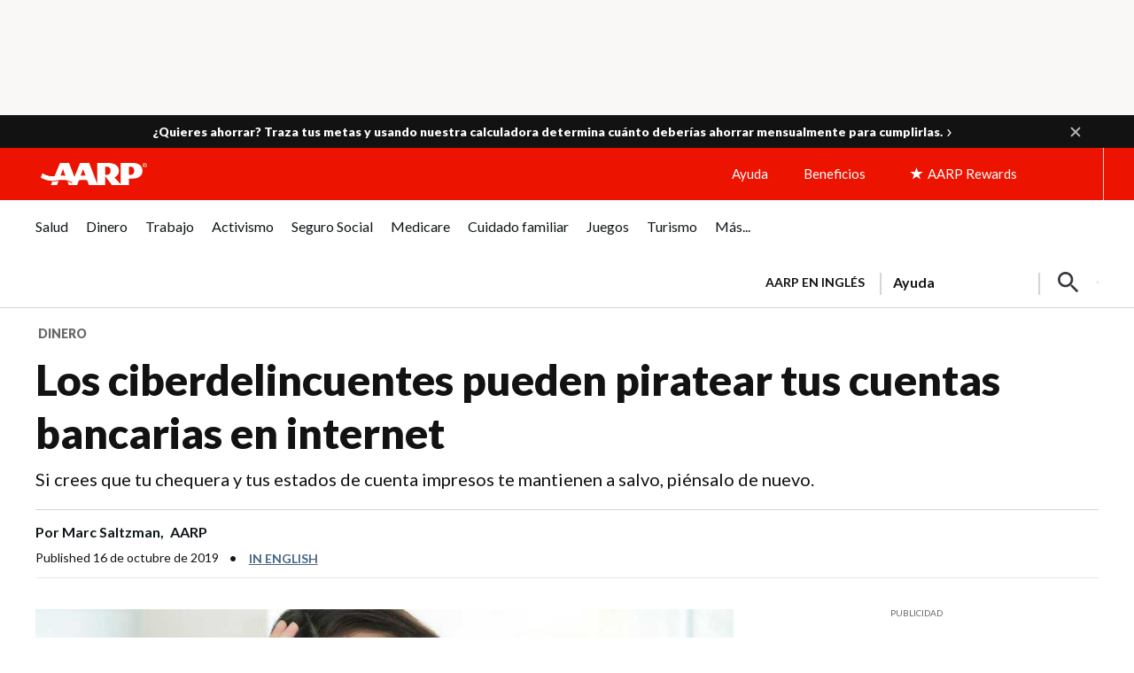

--- FILE ---
content_type: text/html; charset=UTF-8
request_url: https://www.aarp.org/espanol/dinero/estafas-y-fraudes/info-2019/ciberdelincuentes-pueden-piratear-cuentas-bancarias-en-internet.html
body_size: 98386
content:
<!DOCTYPE HTML>
<html lang="es">
    <head>

    


    <title>Ciberdelincuentes pueden piratear cuentas bancarias en línea</title>

<!-- /* Pre-connect goes at the top of the head tag */ -->
<!--Added the below six to establish a pre connection with merkury and launch domain to increase performance-->
<script defer="defer" type="text/javascript" src="https://rum.hlx.page/.rum/@adobe/helix-rum-js@%5E2/dist/rum-standalone.js" data-routing="env=prod,tier=publish,ams=AARP"></script>
<link rel="preconnect" href='https://sv.aarp.org' crossorigin/>
<link rel="dns-prefetch" href='https://sv.aarp.org'/>
<link rel="preconnect" href='https://assets.adobedtm.com' crossorigin/>
<link rel="dns-prefetch" href='https://assets.adobedtm.com'/>
<link rel="preconnect" href='https://aarp.sv.rkdms.com' crossorigin/>
<link rel="dns-prefetch" href='https://aarp.sv.rkdms.com'/>


<noscript>
    <section>
        <div class="aarpe-notification-banner">
            <div class="script-warning">
                <span class="icon-alert-report"></span>
                <span class="icon-close"></span>
                <div class="warning-text-wrapper">
                    <span class="aarp-u-typography__trafalgar">Javascript is not enabled.</span>
                    <p>Javascript must be enabled to use this site. Please enable Javascript in your browser and try
                        again.</p>
                </div>
            </div>
        </div>
    </section>
</noscript>





	<link rel="alternate" hreflang="x-default" href='https://www.aarp.org/money/scams-fraud/online-bank-account-security/'/>
	<link rel="alternate" hreflang="es-us" href='https://www.aarp.org/espanol/dinero/estafas-y-fraudes/info-2019/ciberdelincuentes-pueden-piratear-cuentas-bancarias-en-internet.html'/>
	<link rel="alternate" hreflang="es-pr" href='https://www.aarp.org/espanol/dinero/estafas-y-fraudes/info-2019/ciberdelincuentes-pueden-piratear-cuentas-bancarias-en-internet.html'/>











<meta name="siteVersion" content="uxdia"/>

<meta name="page_title" content="Los ciberdelincuentes pueden piratear tus cuentas bancarias en internet"/>
<meta name="twitter:card" content="summary_large_image"/>

	<meta property="og:title" content="Ciberdelincuentes pueden piratear cuentas bancarias en línea"/>
	<meta name="twitter:title" content="Ciberdelincuentes pueden piratear cuentas bancarias en línea"/>


	<meta property="og:description" content="Si crees que tu chequera y tus estados de cuenta impresos te mantienen a salvo, piénsalo de nuevo, los ciberdelicuentes pueden piratear tus cuentas en internet."/>
	<meta name="twitter:description" content="Si crees que tu chequera y tus estados de cuenta impresos te mantienen a salvo, piénsalo de nuevo, los ciberdelicuentes pueden piratear tus cuentas en internet."/>

<meta name="keywords" id="metaKeywords" content="internet, ciberdelicuentes, chequera, estados de cuenta, suplantación de identidad, estafadores, banca en línea, contraseñas, autenticación, fraude, wifi"/>
<meta name="description" content="Si crees que tu chequera y tus estados de cuenta impresos te mantienen a salvo, piénsalo de nuevo, los ciberdelicuentes pueden piratear tus cuentas en internet."/>


<meta name="articleId" id="articleId" content="article-5377cd19a1"/>
    <meta name="estimated_publish_date" id="metaPublishDate" content="2019-10-16"/>

<meta name="dateToday" id="metaDateToday" content="2026-01-16"/>
<meta name="Last-Modified" content="2023-11-03"/>

<meta name="robots" content="index, follow"/>

<meta name="referrer" content="no-referrer-when-downgrade"/>


<meta name="Tags" id='metaTaxonomy' content="taxonomy:aarp/espanol;taxonomy:scam-and-frauds;taxonomy:aarp/espanol;taxonomy:money"/>
<meta name="TagTitles" id='metaTaxonomyTitles' content="español  ;estafa-y-fraudes;español  ;dinero"/>

<meta name="AarpContentType" id='metaAarpContentType'/>
<meta name="AarpCategories" id='metaAarpCategories' content="aarp;estafa-y-fraudes;dinero"/>

<meta name="taxonomy_general_category" id='taxonomyGeneral' content="aarp"/>
<meta name="taxonomy_level_1" id='taxonomySpecific1' content="español  "/>





<meta name="IALevel1" content="dinero"/>
<meta name="IALevel2" content="estafas-y-fraudes"/>
<meta name="IALevel3" content="info-2019"/>
<meta name="ChannelName" content="dinero"/>
<meta name="SubChannelName" content="estafas-y-fraudes"/>





    <meta name="language" content="spanish"/>

<meta name="vf:lang" id="uxdiaLocale" content="es"/>




    <link rel="canonical" href='https://www.aarp.org/espanol/dinero/estafas-y-fraudes/info-2019/ciberdelincuentes-pueden-piratear-cuentas-bancarias-en-internet.html'/>
    <meta property="og:url" content="https://www.aarp.org/espanol/dinero/estafas-y-fraudes/info-2019/ciberdelincuentes-pueden-piratear-cuentas-bancarias-en-internet.html"/>


<meta name="contentId" content="/content/aarpe/es/home/dinero/estafas-y-fraudes/info-2019/ciberdelincuentes-pueden-piratear-cuentas-bancarias-en-internet"/>
<meta property="og:site_name" content="AARP"/>

	
	
	<meta property="og:image" content="https://cdn.aarp.net/content/dam/aarp/money/scams_fraud/2019/09/1140-woman-bank-worried-esp.jpg"/>
	<meta name="twitter:image" content="https://cdn.aarp.net/content/dam/aarp/money/scams_fraud/2019/09/1140-woman-bank-worried-esp.jpg"/>

<meta property="og:type" content="article"/>
<meta name="viewport" content="width=device-width,initial-scale=1"/>
<meta name="ismembersonlyaccess" id="ismembersonlyaccess" content="false"/>
<meta name="isregisterwall" id="isregisterwall" content="false"/>


    





<link rel="preconnect" href='https://cdn.aarp.net' crossorigin/>
<link rel="dns-prefetch" href='https://cdn.aarp.net'/>


	<link rel="preconnect" href='https://securepubads.g.doubleclick.net' crossorigin/>
	<link rel="dns-prefetch" href='https://securepubads.g.doubleclick.net'/>





<link rel="shortcut icon" href='https://www.aarp.org/etc/everywhere/images/favicon.ico' type="image/vnd.microsoft.icon"/>




    <script>
        (function(g,b,d,f){(function(a,c,d){if(a){var e=b.createElement("style");e.id=c;e.innerHTML=d;a.appendChild(e)}})(b.getElementsByTagName("head")[0],"at-body-style",d);setTimeout(function(){var a=b.getElementsByTagName("head")[0];if(a){var c=b.getElementById("at-body-style");c&&a.removeChild(c)}},f)})(window,document,"body {opacity: 0 !important}",3E3);
    </script>



<script type="text/javascript">
    const ogFieldsObj = {
        title: 'Ciberdelincuentes pueden piratear cuentas bancarias en línea',
        subTitle: 'Si crees que tu chequera y tus estados de cuenta impresos te mantienen a salvo, piénsalo de nuevo.',
        category: 'dinero',
        URL: 'https://www.aarp.org/espanol/dinero/estafas-y-fraudes/info-2019/ciberdelincuentes-pueden-piratear-cuentas-bancarias-en-internet.html',
        image: 'https://cdn.aarp.net/content/dam/aarp/money/scams_fraud/2019/09/1140-woman-bank-worried-esp.jpg',
        type: 'article',
        memberonly: '',
        id:  'article-5377cd19a1'
    }
	document.addEventListener("DOMContentLoaded", () => {
  		dispatchEvent(new CustomEvent('OG-FIELDS-UPDATE', {detail: ogFieldsObj}));
	});
</script>











    <link rel="stylesheet" type="text/css" href='https://www.aarp.org/etc/clientlibs/202601131911/aarp-uxdia-sidebarV2-article-template.staticassets.min.css'/>


















<script type="text/javascript">
    if (typeof AARP == "undefined" || AARP === null) {
        AARP = {};
    }
    window.AARP = window.AARP || {};
    AARP.ExperienceFragment = false;
    AARP.Everywhere = AARP.Everywhere || {};
    AARP.secureServiceUrl = "https:\/\/services.share.aarp.org";
    AARP.isSecure = true;
    AARP.Everywhere = {
            cdnhost:              "cdn.aarp.net",
            classicHost:          "http:\/\/",
            communityUrl:         "https:\/\/community.aarp.org",
            connectMembership:    "https:\/\/secure.aarp.org\/applications\/membershipChallenge\/showChallengeForm.action?appName=account",
            endecaSearchUrl:      "https://www.aarp.org/espanol/busqueda/",
            endecaAutoSuggestUrl: "https://www.aarp.org/espanol/busqueda/keyword",
            failedLoadAdCalls:      [],
            fullhost:             "http:\/\/www.aarp.org",
            googleApiKey:         "AIzaSyB3yQi2G4qZ6ZfVr6LzNY6QEAVxSDK4qXM",
            gssCodeEnglish:       "015879277671031238444:njlla\u002Dvutba",
            gssCodeSpanish:       "015879277671031238444:lyqbyxlcg2a",
            gssCodeTravel:        "015879277671031238444:1jtcdgnu0e4",
            isArticle:            true,
            isAuthor:             false,
            isEdit:               false,
            isSecure:             true,
            isSpanish:            true,
            joinUrl:              "https:\/\/appsec.aarp.org\/MP2\/join\/application?campaignId=UAKSD37",
            jsExt:                ".min.js",
            loginUrl:             "https:\/\/secure.aarp.org\/applications\/user\/login?response_type=code\x26client_id=0oa3rtsa6ahTQReOG2p7\x26redirect_uri=https:\/\/www.aarp.org\/aarp\/auth\/callback\x26scope=bui+bmi\x26state=" || "https:\/\/login.aarp.org\/online\u002Dcommunity\/loginform.action?intcmp=DSO\u002DHDR\u002DLOGIN",
            logoutUrl:            "https:\/\/secure.aarp.org\/applications\/user\/logout\/logout?intcmp=DSO\u002DLOGOUT\u002DEWHERE" || "https:\/\/secure.aarp.org\/applications\/user\/logout\/logout?intcmp=DSO\u002DLOGOUT\u002DEWHERE",
            passwordResetUrl:     "https:\/\/login.aarp.org\/online\u002Dcommunity\/account\/pwdrequest.action",
            pgtype:               "uxdia\/components\/structure\/articlePage",
            registerUrl:          "https:\/\/login.aarp.org\/online\u002Dcommunity\/forward\/register.action?intcmp=DSO\u002DHDR\u002DREG",
            resourceVersionNumber:"202601131911",
            secureHost:           "\/\/www.aarp.org",
            siteProperty:         "Everywhere",
            staticHost:           "cdn.aarp.net",
            coveoApiKey:          "xxf51edad4\u002D176b\u002D4a7a\u002Db4ac\u002Df42ce866adec",
            coveoOrgId:           "aarpu11lxv0p",
            promoCode:            "",
            loginRedirect:        "",
            skipSessionCheck:     ""
    };
    AARP.header = AARP.header || {};
    AARP.header.sticky = true;
</script>









    <script async src='https://securepubads.g.doubleclick.net/tag/js/gpt.js'></script>
<script>
	window.googletag = window.googletag || {cmd: []};
</script>

    <script type="text/javascript" src='https://cdn.aarp.net/etc.clientlibs/staying-sharp/clientlibs/js/above-the-fold-basic-withAds.rev202601131911.rev202601131911.min.js'></script>











    
<script src='https://cdn.aarp.net/etc.clientlibs/aarp-foundation/clientlibs/adblock-detector.rev202601131911.min.js'></script>







<script type="text/javascript">
    window.AARP = window.AARP || {};
    window.AARP.oneTrustUniqueId = '989aa2b1-ca44-4e31-89a9-6de19dd4fc3c';
</script>

    
<script src='https://cdn.aarp.net/etc.clientlibs/staying-sharp/clientlibs/js/onetrust.rev202601131911.min.js'></script>









<script type="text/javascript">
   window.AARP = window.AARP || {};
   var path = window.location.pathname.split('/');
   AARP.MetaInfo = Object.assign({}, AARP.MetaInfo, {
       pageData: {
           pagename: 'Los ciberdelincuentes pueden piratear tus cuentas bancarias en internet',
           var1: 'Everywhere',
           var2: path[1] || "",
           var3: path[2] || "",
           var4: path[3] || "",
           var5: window.location.pathname,
           pagetitle: '',
           pagetype: window.location.host.split('.')[0],
           language: 'es',//site language value ex “english”
           publishDate: '2019\u002D10\u002D16',//date of content publish
           todaysDate: '2026\u002D01\u002D16',//today’s date
           lastModified: '2023\u002D11\u002D03',//date of last modify
           publisher: '',//channel/publisher
           authorName: 'Marc Saltzman',//name of content author
           source: '',//name of content source
           templateType: 'AARP UXDIA Sidebar Article V2 Template',//name of the template
           uniqueId: 'f0148555f20045dce0704d978fe5af2c',//page unique ID
       },
         userData: {
           status: '',
           federatedid: '',//Registered User ID
           konnexid: (AARP && AARP.store && AARP.store.getState().cookie && AARP.store.getState().cookie.at) ? AARP.store.getState().cookie.at.cid : '',//Konnex/PersonID
           dsouserid: (AARP && AARP.store && AARP.store.getState().cookie && AARP.store.getState().cookie.at) ? AARP.store.getState().cookie.at.u : '',
           memstatus: (AARP && AARP.store && AARP.store.getState().cookie && AARP.store.getState().cookie.at) ? AARP.store.getState().cookie.at.ms : '',
           memdate: (AARP && AARP.store && AARP.store.getState().cookie && AARP.store.getState().cookie.at) ? AARP.store.getState().cookie.at.mj : '',
           memexpdate:(AARP && AARP.store && AARP.store.getState().cookie && AARP.store.getState().cookie.at) ? AARP.store.getState().cookie.at.me : '',
           memterm: (AARP && AARP.store && AARP.store.getState().cookie && AARP.store.getState().cookie.at) ? AARP.store.getState().cookie.at.mat : '',
           memflag: (AARP && AARP.store && AARP.store.getState().cookie && AARP.store.getState().cookie.at) ? AARP.store.getState().cookie.at.mar : '',
           memftr: '',
           apptime: '',//?HH:MM:SS
           appstep: '',//[application step/stage]
           coiflag: '',
           coistatus: '',
           subscstatus: '',
           subsctype: '',
           subscproduct: '',
           zipcode: (AARP && AARP.store && AARP.store.getState().cookie && AARP.store.getState().cookie.at) ? AARP.store.getState().cookie.at.p : '',
           productid: '',
           productcode: '',
           accounttype: '',
           eventtype: ''
       },
       errors: {
           errorcode: '',
           errormessage: ''
       },
       search: {
           searchTerm: '',
           searchNoResults: '',
           searchNumResults: '',
           searchFilter: '',
           searchSort: '',
           searchCorrection: '',
           searchSuggest: '',
           pagePath: ''
       },
       contentData: {
           videoid: '',
           articleid: 'article-5377cd19a1',
           contentid: '',
           tagid: ''
       },
       webData: {
           transactionid: '',//unique transaction ID [conversion]
           registrationype: '',
           emailsource: '',
           pymttype: '',//(ex. PayPal, CC, eCheck, Wallet Pay -iOS/Android)
           producttype: '',
           campaign: '',//Campaign Parameter ID
           campaigntype: '',//Campaign Type
           partnerid: '',//Traffic Partner ID or Code
           loginsource: '',//Login URL non PII
           smartcode: '',//Tracking ID – Campaign Param
           testid: ''//Adobe Target ID
       },
       rewardsData: {
           enrollstatus:'',//[enroll status for rewards]
           visitstatus:'',//[visit status for rewards]
           optinstatus:'',//[optin status for rewards newsletter]
           todayspoints:'',//MM/DD/YYYY | Point Total
           activitypoints:'',//point total collected on a activity
           totalpoints:'',//total cumulative points
           activitytype:'',//earn, redeem, etc
           activityid:'' //newsletter, quiz, videos etc
     }
   });
</script>

<script type="text/javascript">
   (function () {
       function executeDataLayerObj() {
           AARP.MetaInfo.errors.frontEndErrors = {
               createEvent: function(errorData) {
                   return new CustomEvent('click_tag_front_end_field_error', {
                       detail: {
                           'errorDataProperty': function () {
                               return errorData.toString().split(',').join(' | ');
                           }
                       }
                   });
               },
           }
           function errorDataLayer() {
               var $submitBtn = document.getElementById('guideContainer-rootPanel-submit___widget');
               var guideFieldErrorArr = document.getElementsByClassName('guideFieldError');
               document.body.addEventListener('click_tag_front_end_field_error', function (event) {
                   AARP.MetaInfo.errors.errormessage = event.detail.errorDataProperty();
               });
               if($submitBtn != null) {
                   $submitBtn.addEventListener("click", function () {
                       var errorDataArr = ['staying sharp'];
                       var pageTitle = document.title;
                       var errCount = 0;
                       window.click_tag_field_errors = [];
                       window.click_tag_field_errors_specific = [];
                       errorDataArr.push(pageTitle);
                       setTimeout(function () {
                           if(guideFieldErrorArr && guideFieldErrorArr.length > 0) {
                               guideFieldErrorArr.forEach(function(elem){
                                   if (elem.style.display != 'none') {
                                       var errorLabelElement = elem.parentElement.querySelector('.guideFieldLabel label');
                                       if(errorLabelElement) {
                                           var errorLabel = elem.parentElement.querySelector('.guideFieldLabel label').innerHTML;
                                           errorDataArr.push(errorLabel);
                                           window.click_tag_field_errors.push(errorLabel+" error");
                                           window.click_tag_field_errors_specific.push(elem.innerHTML);
                                           $submitBtn.setAttribute('data-formelementid','HLP-FORM-BTN-CLK-SUBMIT');
                                           errCount++;
                                       }
                                   }
                               });
                           }
                           if(errCount === 0) {
                        	   if (typeof _satellite !== "undefined") _satellite.track('form-submit');
                           } else {
                        	   if (typeof _satellite !== "undefined") _satellite.track('clickTags_validation_error');
                           }
                           var event = AARP.MetaInfo.errors.frontEndErrors.createEvent(errorDataArr);
                           document.body.dispatchEvent(event);
                       }, 1);
                   });
               }
           }
           AARP.MetaInfo.frontEndSearch = {
               createEvent: function(searchData) {
                   return new CustomEvent('click_tag_front_end_search_data', {
                       detail: {
                           searchTerm: searchData.searchTerm,
                           searchNoResults: searchData.searchNoResults,
                           searchNumResults: searchData.searchNumResults,
                           searchFilter: searchData.searchFilter,
                           searchSort: searchData.searchSort,
                           searchCorrection: searchData.searchCorrection,
                           searchSuggest: searchData.searchSuggest,
                           pagePath: searchData.pagePath
                       }
                   });
               },
           }
           document.body.addEventListener('click_tag_front_end_search_data', function (eve) {
               AARP.MetaInfo.search = {
                   searchTerm: eve.detail.searchTerm,
                   searchNoResults: eve.detail.searchNoResults,
                   searchNumResults: eve.detail.searchNumResults,
                   searchFilter: eve.detail.searchFilter,
                   searchSort: eve.detail.searchSort,
                   searchCorrection: eve.detail.searchCorrection,
                   searchSuggest: eve.detail.searchSuggest,
                   pagePath: eve.detail.pagePath
               }
           });
           AARP.MetaInfo.frontEndContentData = {
               createEvent: function (contentData) {
                   return new CustomEvent('click_tag_front_end_content_data', {
                       detail: {
                               videoid:   contentData.videoid ? contentData.videoid : '',
                               articleid: contentData.articleid ? contentData.articleid : '',
                               contentid: '',
                               tagid: 'taxonomy:aarp\/espanol,taxonomy:scam\u002Dand\u002Dfrauds'
                           }
                       });
                   },
               }
           document.body.addEventListener('click_tag_front_end_content_data', function (eve) {
               AARP.MetaInfo.contentData = {
                   videoid:  eve.detail.videoid ? eve.detail.videoid : '',
                   articleid: eve.detail.articleid ? eve.detail.articleid :'',
                   contentid: '',
                   tagid: 'taxonomy:aarp\/espanol,taxonomy:scam\u002Dand\u002Dfrauds'
               }
               /* Surface Pillar Label Tags */
               var AllTagIds = 'taxonomy:aarp\/espanol,taxonomy:scam\u002Dand\u002Dfrauds';
               var tagIdArr = [];
               if(AllTagIds && AllTagIds.length>0) {
                   var tagArr = AllTagIds.split(',');
                   AARP.MetaInfo.contentData.tagid = tagArr;
               }
           });
           errorDataLayer();
       }
       AARP.Externals.attachPageJsCallback(executeDataLayerObj);
   })();
</script>







	
    
        <script type="application/ld+json">
            {
  "@type" : "Article",
  "@context" : "https://schema.org",
  "additionalType" : [ "WebPage" ],
  "url" : "https://www.aarp.org/espanol/dinero/estafas-y-fraudes/info-2019/ciberdelincuentes-pueden-piratear-cuentas-bancarias-en-internet/",
  "headline" : "Los ciberdelincuentes pueden piratear tus cuentas bancarias en internet",
  "alternativeHeadline" : "Si crees que tu chequera y tus estados de cuenta impresos te mantienen a salvo, piénsalo de nuevo.",
  "keywords" : [ "internet", " ciberdelicuentes", " chequera", " estados de cuenta", " suplantación de identidad", " estafadores", " banca en línea", " contraseñas", " autenticación", " fraude", " wifi" ],
  "name" : "Ciberdelincuentes pueden piratear cuentas bancarias en línea",
  "description" : "Si crees que tu chequera y tus estados de cuenta impresos te mantienen a salvo, piénsalo de nuevo, los ciberdelicuentes pueden piratear tus cuentas en internet.",
  "mainEntityOfPage" : {
    "@id" : "https://www.aarp.org/espanol/dinero/estafas-y-fraudes/info-2019/ciberdelincuentes-pueden-piratear-cuentas-bancarias-en-internet/"
  },
  "speakable" : {
    "@type" : "SpeakableSpecification",
    "cssSelector" : [ "h1", "h2" ]
  },
  "articleBody" : "Visita la página web de tu banco y, de inmediato, te das cuenta de que algo anda mal, horriblemente mal. No sabes cómo, pero tu cuenta ha sido afectada y falta dinero. No es por alarmarte, pero esto no es tan inusual como podrías pensar. Como les ha sucedido a muchas personas, tal vez te hayas convertido en víctima de un fraude bancario. Por lo general está relacionado con una contraseña robada o adivinada, o es posible que te hayan engañado para que la compartas con los ciberdelincuentes. \"Lamentablemente, la mayoría de las personas usa las mismas credenciales para sus cuentas bancarias electrónicas que para las redes sociales y los sitios de compras en internet\", dice Georgia Weidman, autora del libro Penetration Testing: A Hands-On Introduction to Hacking. \"Si uno de esos vendedores se ve afectado y los atacantes obtienen acceso a las credenciales almacenadas, pueden reutilizarlas en el sitio web del banco\". El escepticismo es tu mejor amigo \"Otro ataque común es la suplantación de identidad o phishing, que es como pedirle al usuario que se ataque a sí mismo\", dice Weidman, que también fundó Bulb Security. La empresa de ciberseguridad se dedica a la evaluación de la vulnerabilidad de los dispositivos, la capacitación y las pruebas de penetración, es decir, son esencialmente \"piratas cibernéticos éticos\" que los clientes pueden contratar. \"Un atacante podría enviarte un correo electrónico o un mensaje de texto simulando ser tu banco y pidiéndote que valides una compra reciente\", dice. \"Al hacer clic en el enlace del mensaje de texto, te lleva a lo que parece tu cuenta bancaria electrónica, excepto que en realidad es un clon controlado por el atacante\". Puedes pensar que estás en capitalone.com, por ejemplo, pero si miras de cerca, es captial0ne.com. Algunos estafadores incluso te llamarán —sí, por teléfono— y fingirán que son de Microsoft, el IRS, tu banco, etc. para tratar de persuadirte de que les des tu información personal para —qué ironía— protegerte. ¡No caigas en la trampa! \"Además, tu banco u otra institución financiera no te pedirá que confirmes estas credenciales en un correo electrónico o mediante una llamada telefónica no solicitada\", dice el evangelista de la seguridad global Tony Anscombe de ESET, otra compañía de seguridad tecnológica. \"En caso de duda, ponte en contacto con tu banco para ver si realmente fueron ellos. Lo más probable es que no hayan sido\". ¿No usas la banca en línea? Igual corres riesgo Y he aquí lo más preocupante: aunque no uses la banca en línea a través de un sitio web o una aplicación, el robo de identidad podría llevar a un delincuente a abrir una cuenta a tu nombre. ¿Qué se puede hacer en ese caso? Reduce las probabilidades de convertirte en una víctima del fraude bancario con estos cinco consejos: 1. Utiliza contraseñas seguras y únicas Nunca uses la misma contraseña para todas tus actividades en internet. Como advierte Weidman, si piratean un servicio y tu contraseña queda expuesta —si tu banco sufre una filtración de información, por ejemplo— los ciberdelincuentes pueden intentar usarla en otra cuenta. \"Incluso si la contraseña es similar entre las cuentas electrónicas, los piratas cibernéticos utilizan herramientas de software para tratar de adivinar las credenciales robadas\", dice Anscombe. Un estudio reciente reveló que la contraseña más común es 123456, seguida de 123456789 y QWERTY. Además, no uses los nombres de tus hijos o mascotas, el número de teléfono, la fecha de nacimiento o el apellido de soltera de tu madre. Toda esta información podría obtenerse fácilmente, en especial en esta era de las redes sociales. No solo deberías usar contraseñas diferentes para todas las cuentas —y las aplicaciones de administración de contraseñas son una forma práctica de recordarlas todas—, sino que también puedes utilizar una frase de contraseña en lugar de una contraseña, es decir, una secuencia de palabras y otros caracteres, incluidos números y símbolos. Anscombe dice que una frase de contraseña puede ser muy fácil de crear; la frase \"mi Ford Mustang rojo es el número 1\" se convierte en la frase de contraseña \"miF0rdMur0j0#1!\" 2. Activa la autenticación de dos factores Haz que sea más difícil para los ladrones acceder a tus datos agregando una segunda línea de defensa. La autenticación de dos factores significa que no solo necesitas una contraseña, un código de acceso o un inicio de sesión biométrico (como una huella dactilar o un escaneado facial para confirmar que solo tú puedes acceder a tus cuentas), sino que también recibes un código de un solo uso en tu celular que debes ingresar. En otras palabras, la autenticación de dos factores combina algo que sabes (tu contraseña) con algo que tienes (tu teléfono inteligente). \"Al igual que los administradores de contraseñas, la autenticación de dos factores no es 100% perfecta, pero te pone muchos pasos por delante de otros usuarios que tienen contraseñas débiles o iguales en todas sus cuentas\", dice Weidman. 3. Instala un buen antimalware Del mismo modo que no dejarías la puerta de tu casa abierta, no deberías permitir que tu tecnología sea vulnerable a los ataques, ya sea un virus u otro software malicioso, llamado malware, que se cuela en tus dispositivos u ocurre porque te engañaron para que divulgaras información confidencial. Los programas antimalware de buena reputación que se actualizan con frecuencia pueden identificar, poner en cuarentena, eliminar y notificar cualquier actividad sospechosa que llegue a tu computadora, o alertar sobre la salida de información confidencial. \"La mayoría de las personas no piensa en proteger su celular también, lo cual es un gran problema\", expresa Anscombe. \"Asegúrate de tener una buena protección de ciberseguridad. Y no caigas en la trampa de los mensajes de texto falsos\". 4. Opta por el servicio de detección de fraude y revisa tus estados de cuenta Algunos bancos y compañías de tarjetas de crédito —aunque no todos— pueden enviar notificaciones a tu dispositivo móvil si algo parece sospechoso durante una compra, como una gran cantidad o una transacción en un estado diferente al de tu dirección habitual. Es posible que se te pida que confirmes que hiciste una compra con un simple Sí o No. En una nota relacionada, asegúrate de revisar tus estados de cuenta bancarios de vez en cuando para ver si hay algo que te parezca extraño. Si así fuera, comunícate de inmediato con tu banco o con la compañía emisora de tu tarjeta de crédito. 5. Ten cuidado con los puntos de acceso wifi No hagas ninguna transacción financiera (como operaciones bancarias en línea, operaciones comerciales o compras) en una computadora pública en una sala de espera de un aeropuerto, un hotel o una biblioteca, o cuando estés usando una red pública de wifi, por ejemplo, en tu cafetería favorita. Nunca sabes si tu información se está rastreando y registrando, así que espera hasta estar en una conexión segura de internet en tu casa. O usa tu teléfono inteligente como un punto de acceso personal, que es más seguro que el wifi gratuito. \"Y asegúrate de que nadie esté mirando por encima de tu hombro en una cafetería o en una aerolínea\", recuerda Anscombe. No necesitas un título en ingeniería informática para protegerte del fraude bancario. Aplica estos consejos, permanece alerta y confía en algún software inteligente. Puedes reducir en gran medida las probabilidades de convertirte en una víctima. La Red contra el Fraude, de AARP, puede ayudarte a identificar y evitar las estafas. Inscríbete para recibir nuestras alertas gratuitas de vigilancia (en inglés), consulta nuestro mapa de seguimiento de estafas (en inglés) o llama gratis a nuestra línea de ayuda especializada en fraudes al 877-908-3360 si tú o un familiar sospechan que han sido víctimas de una estafa.",
  "image" : [ "https://www.aarp.org/content/dam/aarp/money/scams_fraud/2019/09/1140-woman-bank-worried-esp.jpg" ],
  "author" : [ {
    "@type" : "Person",
    "name" : "Marc Saltzman",
    "description" : "Marc Saltzman es un escritor colaborador que cubre temas de tecnología personal. Sus artículos también se publican en USA Today y otras publicaciones nacionales. Presenta la serie de pódcast Tech It Out y es autor de varios libros, entre ellos Apple Watch for Dummies.",
    "affiliation" : "AARP"
  } ],
  "publisher" : {
    "@type" : "Organization",
    "name" : "AARP",
    "url" : "https://www.aarp.org/",
    "description" : "AARP is a nonprofit, nonpartisan organization that empowers people to choose how they live as they age.",
    "logo" : {
      "@type" : "ImageObject",
      "url" : "https://cdn.aarp.net/content/dam/aarp/graphics/aarp_logos/120x30-aarp-header-logo-red.svg"
    },
    "sameAs" : [ "https://www.facebook.com/AARP", "https://twitter.com/AARP/", "https://www.instagram.com/aarp/?hl=en", "https://www.linkedin.com/company/aarp/" ]
  },
  "datePublished" : "2019-10-16T04:00:00+0000"
}
        </script>
    











    
    
    <script src='//assets.adobedtm.com/launch-ENfc31ab1bac944ca8866743454782e0b0.min.js' async></script>

    
    

    
    
    

    
    
            
              
                <script type="text/javascript">
                  var rfyPalantirEndpoint = 'https:\/\/services.share.aarp.org\/prod\/palantir\u002Dservices\/getRecommendations';
                </script>
              
            
</head>
    <body class="articlePage page basicpage" id="articlePage-6ce2a70baa">
        
        
        
            




            <a href='#aarp-u-end-of-header' class="aarp-u-invisible">Skip to content</a>
<div class="aarp-c-body-wrapper aarp-o-edit-mode-false aarp-o-body    ">
    <div id="aarp-c-body">
        <div class="root container responsivegrid uxdia-u-base-article-v2">

    
  	
  	
    
     
      
          <div id="container-67e5a8f708" class="cmp-container " data-wcmmode="publish" style="">
              



<div class="aem-Grid aem-Grid--12 aem-Grid--default--12 ">
    
    <div class="container responsivegrid uxdia-u-bg-ads--utility-medium-grey uxdia-o-grid-container uxdia-o-grid-container@mobile @tablet uxdia-o-grid-container@laptop uxdia-o-grid-container@large-laptop uxdia-o-grid-container@larger-laptop aem-GridColumn aem-GridColumn--default--12">

    
  	
  	
    
     
      
          <div id="container-ae15c68e00" class="cmp-container " data-wcmmode="publish" style="">
              



<div class="aem-Grid aem-Grid--12 aem-Grid--default--12 ">
    
    <div class="advertisement parbase aem-GridColumn aem-GridColumn--default--12">
    
        
        
        
        
        
        
        
        
        
          <div aria-hidden="true" class="aarp-c-ad aarp-c-ad--leader aarp-c-ad@tablet aarp-c-ad@mobile aarpe-ad-wrapper">
            
                    
                    <div class="aarp-c-ad__container aarp-c-ad__container--leader aarpe-ad es clearfix " id="leader_82660" data-adsize="leader">
                        
                         
                            <script type="text/javascript">
                                if(typeof AARP.ads !== 'undefined'){
                                  AARP.ads.slots({ id:'leader_82660', size:'leader'});
                                }
                            </script>
                         
                    </div>
            
            
        </div>
    

</div>

    
    
</div>

          </div>
      
      
      
  
    
</div>
<div class="container responsivegrid uxdia-o-header aarp-c-alert-bar-homepage__wrapper aem-GridColumn aem-GridColumn--default--12">

    
    
	
    
    <div id="container-aff3eb3f5d" class="cmp-container">
        
        <div class="uxdiaCacheableXF experiencefragment aarp-c-alert-bar--uxdia-theme aarp-c-alert-bar--uxdia-theme@tablet aarp-c-alert-bar--uxdia-theme@mobile">


     <div data-cmp-paywall-pageTitle="Los ciberdelincuentes pueden piratear tus cuentas bancarias en internet" data-cmp-membersonlyaccess="false" id="uxdiaCacheableXF-c760865ac8" class="cmp-experiencefragment cmp-experiencefragment--alert-bar-single-state">


<div class="aem-Grid aem-Grid--12 aem-Grid--default--12 ">
    
    <div class="uxdiaResponsiveGrid responsivegrid aem-GridColumn aem-GridColumn--default--12"><!-- SDI include (path: /content/experience-fragments/uxdia-folder-structure/es/alert-bar/alert-bar-single-state/master/_jcr_content/root/responsivegrid.xf.html, resourceType: uxdia/components/content/uxdiaResponsiveGrid) -->
<div class="aem-Grid aem-Grid--12 aem-Grid--default--12 ">
	
	    
	    <div class="alertBar aem-GridColumn aem-GridColumn--default--12">
<div class="alert-bar--open">
    <div class="aarp-c-alert-bar aarp-c-alert-bar@desktop aarp-c-alert-bar@tablet aarp-c-alert-bar@mobile  ">
        <div class="aarp-c-alert-bar__container aarp-c-alert-bar__container@desktop aarp-c-alert-bar__container@tablet aarp-c-alert-bar__container@mobile">
            
            
            
                <div class="aarp-c-alert-bar__column aarp-c-alert-bar__column-left">
<div id="text-b1c6a98c6d" class="cmp-text">
    <p><a data-overlay-msg="AARP.Everywhere.LeavingModal.drawOverlay(this,'',/content/experience-fragments/uxdia-folder-structure/es/alert-bar/alert-bar-single-state/master.html,'','You are now leaving AARP.org and going to a website that is not operated by AARP. A different privacy policy and terms of service will apply.');return false;" title="calculadora metas de ahorro" href='https://www.aarp.org/espanol/dinero/presupuesto-y-ahorro/info-2025/calculadora-metas-de-ahorro.html?intcmp=AE-HP-ALRT-ES'><b>¿Quieres ahorrar? Traza tus metas y usando nuestra calculadora determina cuánto deberías ahorrar mensualmente para cumplirlas.</b></a></p>



</div>

    

</div>

                
            
            <a href='#' role="button" aria-label="Close Alert" class="aarp-c-alert-bar__close aarp-c-alert-bar__close@desktop aarp-c-alert-bar__close@mobile"></a>
        </div>
    </div>
</div>
</div>

	    
	
</div></div>

    
</div>
</div>




    
</div>
<div class="uxdiaCacheableXF experiencefragment">


     <div data-cmp-paywall-pageTitle="Los ciberdelincuentes pueden piratear tus cuentas bancarias en internet" data-cmp-membersonlyaccess="false" id="uxdiaCacheableXF-d16faad36e" class="cmp-experiencefragment cmp-experiencefragment--hpHeader">


<div class="aem-Grid aem-Grid--12 aem-Grid--default--12 ">
    
    <div class="uxdiaResponsiveGrid responsivegrid aem-GridColumn aem-GridColumn--default--12"><!-- SDI include (path: /content/experience-fragments/uxdia-folder-structure/es/headers-and-footers/aarp-org/uxdia-mega-menu-with-red-header/hpHeader/target/_jcr_content/root/responsivegrid.xf.html, resourceType: uxdia/components/content/uxdiaResponsiveGrid) -->
<div class="aem-Grid aem-Grid--12 aem-Grid--default--12 ">
	
	    
	    <div class="coreHeader uxdia-c-no-target-header aem-GridColumn aem-GridColumn--default--12">


<div class="aarp-c-offscreen-nav--dark-overlay" data-timedelay="4000" data-shyheader="noShyHeader" data-scrollupdistance="100" data-scrolldowndistance="240" data-shyheaderaftertimedelay="false"></div>

<div class="aarp-c-header aarp-c-header@tablet aarp-c-header--shampoo aarp-c-header--uxdia-theme  aarp-c-header--uxdia-megamenu-theme js-tokenable">
  <div class="aarp-o-homepage-container__hundred-width aarp-o-homepage-container__hundred-width@laptop
  aarp-o-homepage-container__hundred-width@tablet aarp-o-homepage-container__hundred-width@mobile">
    
    <nav class="aarp-c-header__container">
      
      <section class="aarp-c-header__menu-icon">
        
        <a href='#' class="aarp-c-header__menu-icon-link" role="button" aria-expanded="false" aria-label="Press Space or Enter to open the AARP Menu">
          <svg class="aarp-c-header__hamburger-icon--megamenu" width="36" height="36" viewBox="0 0 36 36" fill="none" xmlns="http://www.w3.org/2000/svg">
            <rect x="5" y="10" width="26" height="2" fill="#37383D"/>
            <rect x="5" y="17" width="26" height="2" fill="#37383D"/>
            <rect x="5" y="24" width="26" height="2" fill="#37383D"/>
          </svg>
        </a>

        <a href='#' class="aarp-c-header__close-icon--megamenu js-aarp-c-header__close-icon--megamenu" role="button" aria-expanded="false" aria-label="Press Space or Enter to close the AARP Menu">
          <svg width="20" height="20" viewBox="0 0 20 20" fill="none" xmlns="http://www.w3.org/2000/svg">
            <line x1="1" y1="19" x2="19" y2="1" stroke="#37383D" stroke-width="1.5"></line>
            <line x1="1" y1="1" x2="19" y2="19" stroke="#37383D" stroke-width="1.5"></line>
          </svg>
        </a>


      </section>
      
      
      
	  
	  
		  <section class="aarp-c-header__logo-icon">
			<a href='https://www.aarp.org/espanol/?intcmp=GLOBAL-HDR-BTN-CLK-LOGO-UXDIA' title="Homepage" data-formelementid="GLOBAL-HDR-BTN-CLK-LOGO-DEFAULT">
              <img class="aarp-c-header__logo-img" src='https://cdn.aarp.net/content/dam/aarp/graphics/aarp_logos/120x30-aarp-header-logo-red.svg' alt="AARP Logo Header White 139x36" width="120px" height="30px"/>
			</a>
		  </section>
	  
      
      
      <section class="aarp-c-header__links aarp-c-header__links@tablet ">
        <ul class="aarp-c-header__links-button">
            <li><div class="header-button1 aarpHeaderButton uxdia-c-user-state__element uxdia-c-user-state__element-join">





<a role="button" style="background-color: ; color: ;" class="aarp-c-common-button aarp-c-link" data-formelementid="GLOBAL-HDR-BTN-CLK-JOIN-ES" target="_self" href='https://join.aarp.org/espanolnavjoin?intcmp=GLOBAL-HDR-BTN-CLK-JOIN-UXDIA-DEFAULT-ES'>Únete</a>
</div>
</li>
            <li><div class="header-button2 aarpHeaderButton uxdia-c-user-state__element uxdia-c-user-state__element-renew">





<a role="button" style="background-color: ; color: ;" class="aarp-c-common-button aarp-c-link" data-formelementid="GLOBAL-HDR-BTN-CLK-RENEW-ES" target="_self" href='https://join.aarp.org/rfrenewes?intcmp=GLOBAL-HDR-BTN-CLK-RENEW-UXDIA-ANON-ES'>Renueva</a>
</div>
</li>
        	
				<li><div class="header-button3 aarpHeaderButton uxdia-c-user-state__element uxdia-c-user-state__element-enroll">





<a role="button" style="background-color: ; color: ;" class="aarp-c-common-button aarp-c-link" data-formelementid="GLOBAL-HDR-BTN-CLK-ENROLL-ES" target="_self" href='https://join.aarp.org/rfttares?intcmp=GLOBAL-HDR-BTN-CLK-RENEW-UXDIA-MEM'>Renovación automática</a>
</div>
</li>
            	<li><div class="header-button4 aarpHeaderButton uxdia-c-user-state__element uxdia-c-user-state__element-rejoin">





<a role="button" style="background-color: ; color: ;" class="aarp-c-common-button aarp-c-link" data-formelementid="GLOBAL-HDR-BTN-CLK-REJOIN-ES" target="_self" href='https://join.aarp.org/rfrenewes?intcmp=GLOBAL-HDR-BTN-CLK-REJOIN-UXDIA-ANON-ES'>Únete de nuevo</a>
</div>
</li>
            
        </ul>
      </section>
      
      <section class="aarp-u-spacer"></section>
      
      <section class="aarp-c-header__links-community-promo aarp-c-header__links-community-promo@tablet">
        <ul>
            <li><div class="header-text-1 text">
<div id="text-c85cdb2e6f" class="cmp-text">
    <ul>
<li><a title="Ayuda" href='https://ayuda.aarp.org/s/?intcmp=GLOBAL-HDR-LNK-CLK-HELP-UXDIA-ES' data-overlay-msg="AARP.Everywhere.LeavingModal.drawOverlay(this,'',/content/experience-fragments/uxdia-folder-structure/es/headers-and-footers/aarp-org/uxdia-mega-menu-with-red-header/hpHeader/target.html,'','You are now leaving AARP.org and going to a website that is not operated by AARP. A different privacy policy and terms of service will apply.');return false;">Ayuda</a></li>
</ul>



</div>

    

</div>
</li>
            <li><div class="header-text-2 text">
<div id="text-cae404e30f" class="cmp-text">
    <ul>
<li><a href='/espanol/membresia/beneficios/ofertas-a-z/?intcmp=GLOBAL-HDR-LNK-CLK-BENEFICIOS-UXDIA-ES' title="Beneficios" data-overlay-msg="AARP.Everywhere.LeavingModal.drawOverlay(this,'',/content/experience-fragments/uxdia-folder-structure/es/headers-and-footers/aarp-org/uxdia-mega-menu-with-red-header/hpHeader/target.html,'','You are now leaving AARP.org and going to a website that is not operated by AARP. A different privacy policy and terms of service will apply.');return false;">Beneficios</a></li>
</ul>



</div>

    

</div>
</li>
        </ul>
      </section>
      
      
      
      <div class="aarp-c-r4g-edit-mode-false">


<div class="aem-Grid aem-Grid--12 aem-Grid--default--12 ">
    
    <div class="ghost aem-GridColumn aem-GridColumn--default--12">

</div>
<div class="iconLink aem-GridColumn aem-GridColumn--default--12">



<section class="aarp-c-header__r4g-section aarp-c-header__r4g-section@tablet">
  <svg aria-hidden="true" version="1.1" id="Layer_1-r4g-dc9590a0-a169-48bc-9759-c1804cd0a062/root/responsivegrid/coreheader_copy_copy/header-r4g/iconlink_1985403422" xmlns="http://www.w3.org/2000/svg" xmlns:xlink="http://www.w3.org/1999/xlink" x="0px" y="0px" width="15px" height="14px" viewBox="0 0 15 14" style="enable-background:new 0 0 15 14;" xml:space="preserve">
    <style type="text/css">
      .st0{fill:#ec1300;}
    </style>
    <title>Rewards Star</title>
    <g id="Symbols_star">
      <polygon id="Path" class="st0" points="5.8,5.1 0.3,5.1 4.7,8.3 3,13.4 7.5,10.3 11.9,13.4 10.2,8.3 14.7,5.1 9.2,5.1 7.5,0 	"/>
    </g>
  </svg>
  <a class="aarp-c-header__r4g-section__link" href='https://www.aarp.org/rewards/' data-formelementid="GLOBAL-HDR-LNK-CLK-AARP_REWARDS">
    <span class="aarp-js-loyalty-points-updated">AARP Rewards <span>%{points}%</span></span>
  </a>
  
</section>
</div>

    
</div>
</div>
      
      
      
      
      
      <section class="aarp-c-header__help-edit-mode-false aarp-c-header__help-link aarp-c-header__help-link@tablet aarp-c-header__help-link@mobile">
        <div class="header-help text">
<div id="text-6946625055" class="cmp-text">
    <p><a data-analyticsevent="HelpDefaultTest12" data-formelementid="HelpDefaultTest12" data-overlay-msg="AARP.Everywhere.LeavingModal.drawOverlay(this,'',/content/experience-fragments/uxdia-folder-structure/en/headers-and-footers/aarp/aarp-uxdia-mega-menu-with-red-header/hpHeader/hp-header-default-state.html,'','You are now leaving AARP.org and going to a website that is not operated by AARP. A different privacy policy and terms of service will apply.');return false;" href='https://help.aarp.org/s/?intcmp=HelpDefaultTest12'>Help</a></p>





</div>

    

</div>

      </section>
      <section class="aarp-c-header__help-edit-mode-false aarp-c-header__register-link aarp-c-header__register-link@tablet aarp-c-header__register-link@mobile">
        <div class="header-register text uxdia-c-user-state__element uxdia-c-user-state__element-register">
<div id="text-4e83f5990b" class="cmp-text">
    <p><a href='https://secure.aarp.org/applications/user/register?request_locale=es&amp;intcmp=GLOBAL-HDR-LNK-CLK-REGISTER-UXDIA-ES' title="Regístrate" data-overlay-msg="AARP.Everywhere.LeavingModal.drawOverlay(this,'',/content/experience-fragments/uxdia-folder-structure/es/headers-and-footers/aarp-org/uxdia-mega-menu-with-red-header/hpHeader/target.html,'','You are now leaving AARP.org and going to a website that is not operated by AARP. A different privacy policy and terms of service will apply.');return false;">Regístrate</a></p>



</div>

    

</div>

      </section>
     
     <section class="aarp-c-linked-dropdown--header">
       <div class="header-login navigationLinks uxdia-c-user-state__element uxdia-c-user-state__element-Login"><!-- Edit Mode -->

<!-- /Edit Mode -->

<!-- Dropdown ::comp -->
<div class="aarp-c-linked-dropdown aarp-c-linked-dropdown@tablet aarp-c-linked-dropdown--light">
    <!-- Dropdown ::normalMode -->
    <div class="aarp-c-linked-dropdown__dropdown">
        <!-- Dropdown ::normalMode ::heading -->
        <span class="aarp-c-linked-dropdown__main-text"><p><a href='https://secure.aarp.org/applications/user/login?request_locale=es&amp;intcmp=GLOBAL-HDR-LNK-CLK-LOGIN-UXDIA-ES' data-overlay-msg="AARP.Everywhere.LeavingModal.drawOverlay(this,'',/content/experience-fragments/uxdia-folder-structure/es/headers-and-footers/aarp-org/uxdia-mega-menu-with-red-header/hpHeader/target.html,'','You are now leaving AARP.org and going to a website that is not operated by AARP. A different privacy policy and terms of service will apply.');return false;">Ingresa</a></p></span>
        <!-- /Dropdown ::normalMode ::heading -->
        <!-- Dropdown ::normalMode ::logic -->
        
        <!-- /Dropdown ::normalMode ::logic -->
        <!-- Dropdown ::normalMode ::options -->
        
        <!-- /Dropdown ::normalMode ::options -->
    </div>
    <!-- /Dropdown ::normalMode -->
    <!-- Dropdown ::unwrapMode -->
    <div class="aarp-c-linked-dropdown__link-list-normal">
        <!-- Dropdown ::unwrapMode ::heading -->
        <div class="aarp-c-linked-dropdown__link-list-normal-heading">
            <p><a href='https://secure.aarp.org/applications/user/login?request_locale=es&amp;intcmp=GLOBAL-HDR-LNK-CLK-LOGIN-UXDIA-ES' data-overlay-msg="AARP.Everywhere.LeavingModal.drawOverlay(this,'',/content/experience-fragments/uxdia-folder-structure/es/headers-and-footers/aarp-org/uxdia-mega-menu-with-red-header/hpHeader/target.html,'','You are now leaving AARP.org and going to a website that is not operated by AARP. A different privacy policy and terms of service will apply.');return false;">Ingresa</a></p>
        </div>
        <!-- /Dropdown ::unwrapMode ::heading -->
        <!-- Dropdown ::unwrapMode ::links -->
        
        <!-- /Dropdown ::unwrapMode ::links -->
    </div>
    <!-- /Dropdown ::unwrapMode -->
</div>
<!-- /Dropdown ::comp -->
</div>

     </section>
     <section class="aarp-c-linked-dropdown--header">
      <div class="header-login-2 navigationLinks uxdia-c-user-state__element uxdia-c-user-state__element-userData"><!-- Edit Mode -->

<!-- /Edit Mode -->

<!-- Dropdown ::comp -->
<div class="aarp-c-linked-dropdown aarp-c-linked-dropdown@tablet aarp-c-linked-dropdown--light">
    <!-- Dropdown ::normalMode -->
    <div class="aarp-c-linked-dropdown__dropdown">
        <!-- Dropdown ::normalMode ::heading -->
        <span class="aarp-c-linked-dropdown__main-text"><p>Hola, %{firstName}%</p></span>
        <!-- /Dropdown ::normalMode ::heading -->
        <!-- Dropdown ::normalMode ::logic -->
        <div class="aarp-c-linked-dropdown__label aarp-c-linked-dropdown__arrow-open" aria-controls="aarp-c-linked-dropdown__control-2017138086" role="button" tabindex="0" aria-expanded="false" aria-hidden="false">
        </div>
        <!-- /Dropdown ::normalMode ::logic -->
        <!-- Dropdown ::normalMode ::options -->
        <ul class="aarp-c-linked-dropdown__link-list aarp-c-linked-dropdown__link-list@mobile" id="aarp-c-linked-dropdown__control-2017138086">
            <li class="aarp-c-linked-dropdown__list-item">
                
                <a href='https://secure.aarp.org/account/myaarp?request_locale=es&intcmp=GLOBAL-HDR-LNK-CLK-DD-MYACC-UXDIA-ES' data-formelementid="GLOBAL-HDR-LNK-CLK-MYACC-ES" class="aarp-c-linked-dropdown__link-item  " target="_self">Mi cuenta </a>
            </li>
        
            <li class="aarp-c-linked-dropdown__list-item">
                
                <a href='https://secure.aarp.org/account/editnewsletter?request_locale=es&intcmp=GLOBAL-HDR-LNK-CLK-DD-NEW-UXDIA-ES' data-formelementid="GLOBAL-HDR-LNK-CLK-NEWSLETTER-ES" class="aarp-c-linked-dropdown__link-item  " target="_self">Mis suscripciones </a>
            </li>
        
            <li class="aarp-c-linked-dropdown__list-item">
                
                <a href='https://stayingsharp.aarp.org/%2520?intcmp=GLOBAL-HDR-LNK-CLK-DD-SS-UXDIA-ENGONLY-ES' data-formelementid="GLOBAL-HDR-LNK-CLK-STAYINGSHARP-ENGLONLY-ES" class="aarp-c-linked-dropdown__link-item  " target="_self">Staying Sharp </a>
            </li>
        
            <li class="aarp-c-linked-dropdown__list-item">
                
                <a href='https://secure.aarp.org/applications/user/logout/logout?intcmp=GLOBAL-HDR-LNK-CLK-DD-LOGOUT-UXDIA-ES' data-formelementid="GLOBAL-HDR-LNK-CLK-LOGOUT-ES" class="aarp-c-linked-dropdown__link-item  aarpe-clear-storage" target="_self">Salir </a>
            </li>
        </ul>
        <!-- /Dropdown ::normalMode ::options -->
    </div>
    <!-- /Dropdown ::normalMode -->
    <!-- Dropdown ::unwrapMode -->
    <div class="aarp-c-linked-dropdown__link-list-normal">
        <!-- Dropdown ::unwrapMode ::heading -->
        <div class="aarp-c-linked-dropdown__link-list-normal-heading">
            <p>Hola, %{firstName}%</p>
        </div>
        <!-- /Dropdown ::unwrapMode ::heading -->
        <!-- Dropdown ::unwrapMode ::links -->
        <ul class="aarp-c-linked-dropdown__link-list-normal-list">
            <li class="aarp-c-linked-dropdown__link-list-normal-item">
                
	            <a class="aarp-c-linked-dropdown__link-list-link  " href='https://secure.aarp.org/account/myaarp?request_locale=es&intcmp=GLOBAL-HDR-LNK-CLK-DD-MYACC-UXDIA-ES' data-formelementid="GLOBAL-HDR-LNK-CLK-MYACC-ES" target="_self">Mi cuenta  </a>
            </li>
        
            <li class="aarp-c-linked-dropdown__link-list-normal-item">
                
	            <a class="aarp-c-linked-dropdown__link-list-link  " href='https://secure.aarp.org/account/editnewsletter?request_locale=es&intcmp=GLOBAL-HDR-LNK-CLK-DD-NEW-UXDIA-ES' data-formelementid="GLOBAL-HDR-LNK-CLK-NEWSLETTER-ES" target="_self">Mis suscripciones  </a>
            </li>
        
            <li class="aarp-c-linked-dropdown__link-list-normal-item">
                
	            <a class="aarp-c-linked-dropdown__link-list-link  " href='https://stayingsharp.aarp.org/%2520?intcmp=GLOBAL-HDR-LNK-CLK-DD-SS-UXDIA-ENGONLY-ES' data-formelementid="GLOBAL-HDR-LNK-CLK-STAYINGSHARP-ENGLONLY-ES" target="_self">Staying Sharp  </a>
            </li>
        
            <li class="aarp-c-linked-dropdown__link-list-normal-item">
                
	            <a class="aarp-c-linked-dropdown__link-list-link  aarpe-clear-storage" href='https://secure.aarp.org/applications/user/logout/logout?intcmp=GLOBAL-HDR-LNK-CLK-DD-LOGOUT-UXDIA-ES' data-formelementid="GLOBAL-HDR-LNK-CLK-LOGOUT-ES" target="_self">Salir  </a>
            </li>
        </ul>
        <!-- /Dropdown ::unwrapMode ::links -->
    </div>
    <!-- /Dropdown ::unwrapMode -->
</div>
<!-- /Dropdown ::comp -->
</div>

    </section>
     
     <!--/* Search starts here -->
      

      <div class="aarp-c-header-modal--search"><!-- search -->
<section class="aarp-c-search aarp-c-search--homepage aarp-c-search--homepage@desktop aarp-c-search-form-container__trigger--closed" tabindex="0">
  <!-- search control -->

  <div class="aarp-c-search__button aarp-c-search__button--open" aria-expanded="false" aria-label="Open Search" data-post-activate-focus=".aarp-c-search__search-input" aria-live="polite" role="button" aria-controls="search-header-button" data-formelementid="SEARCH-BTN-CLK-SEARCH-MODAL-OPEN">
    <!--pure css search icon-->
    <div class="aarp-c-search-icon-wrapper">
      <div class="aarp-c-search-icon">
        <div class="aarp-c-search-icon__circle"></div>
        <div class="aarp-c-search-icon__rectangle"></div>
      </div>
    </div>
  </div>

  <!--  /search button  -->
</section>

<script>
    var url= 'https://aarpu11lxv0p.org.coveo.com/rest/search/v2/querySuggest';
    var count='10';
    var access_token='xx68156512-8de1-411c-b7d4-e57dc85bea29';
    var organizationId='aarpu11lxv0p';
    AARP.Everywhere.searchQueryUri =  url +'?pipeline=default&count='+count+'&access_token='+access_token+'&organizationId='+organizationId;
    AARP.Everywhere.endecaSearchUrl = "https://www.aarp.org/search/";
    AARP.Everywhere.endecaSearchUrlInternalTracking = " ?Intcmp=GLOBAL-HDR-LNK-CLK-SEARCH-UXDIA";
</script>
<!-- /search -->
</div>
      
    </nav>
  </div>
  <span class="aarp-u-loyalty-plus-switch aarp-u-invisible" data-is-loyalty-plus="true"></span>
  <span id="aarp-u-end-of-header" class="aarp-u-invisible">Content starts here</span>

</div>
</div>
<div class="searchModal aem-GridColumn aem-GridColumn--default--12">


<!-- The Modal -->
<div id="searchModal" class="search-modal">

  <!-- Modal content -->
  <div class="search-modal__content">
    <div class="search-modal__header">
      <span class="close" data-formelementid="SEARCH-BTN-CLK-SEARCH-MODAL-CLOSE-ES" tabindex="0" aria-label="Close" role="button"> <span class="close-text">CLOSE</span> &times;</span>
      <div class="search-modal-header__container">
        <div class="search-modal-header__starting-text" role="heading" aria-level="2">Buscar</div>
        <div class="search-dropdown__wrapper">
          <div class="searchresults__dropdown">
            <div>
<div class="combo-box-wrapper">
    <div class="combo js-select">
        
        <div aria-controls="listbox1" aria-expanded="false" aria-haspopup="listbox" id="combo1" class="combo-input" role="combobox" tabindex="0" data-formelementid="SEARCH-DROPDOWN-MODAL-everywhere-ES" onClick="s_objectID='SEARCH-DROPDOWN-MODAL-everywhere-ES';">
        </div>
        <div class="combo-menu" role="listbox" id="listbox1" tabindex="-1">
            <!-- options are inserted here -->
            <!-- e.g. <div role="option" id="op1">option text</div>  -->
        </div>
    </div>
    <textarea class="combo-box-data" style="display:none;">
        {&#34;dropDownLabel&#34;:&#34;Todos los temas&#34;,&#34;dropDownValue&#34;:&#34;everywhere&#34;},{&#34;dropDownLabel&#34;:&#34;Entretenimiento&#34;,&#34;dropDownValue&#34;:&#34;entertainment&#34;},{&#34;dropDownLabel&#34;:&#34;Salud&#34;,&#34;dropDownValue&#34;:&#34;health&#34;},{&#34;dropDownLabel&#34;:&#34;Dinero&#34;,&#34;dropDownValue&#34;:&#34;money&#34;},{&#34;dropDownLabel&#34;:&#34;Turismo&#34;,&#34;dropDownValue&#34;:&#34;Travel&#34;},{&#34;dropDownLabel&#34;:&#34;Trabajo&#34;,&#34;dropDownValue&#34;:&#34;work&#34;},{&#34;dropDownLabel&#34;:&#34;Beneficios para socios&#34;,&#34;dropDownValue&#34;:&#34;member benefits&#34;},{&#34;dropDownLabel&#34;:&#34;Cuidado familiar&#34;,&#34;dropDownValue&#34;:&#34;caregiving&#34;},{&#34;dropDownLabel&#34;:&#34;Hogar y familia&#34;,&#34;dropDownValue&#34;:&#34;home and family&#34;},{&#34;dropDownLabel&#34;:&#34;Seguro Social&#34;,&#34;dropDownValue&#34;:&#34;social security&#34;}
    </textarea>
</div></div>

          </div>
          <div class="search-inputbox__container">
            <input class="search-modal__inputbox" type="text" placeholder="¿Qué te podemos ayudar a encontrar?" aria-label="¿Qué te podemos ayudar a encontrar?"/>
          </div>
          <div class="search-button__container">
            
            <button class="search__button" data-formelementid="SEARCH-BTN-CLK-MODAL-ES" onClick="s_objectID='SEARCH-BTN-CLK-MODAL-ES';"><span class="search-button__icon"></span>Buscar</button>
          </div>
        </div>
      </div>
    </div>

    <div class="search-modal__body">
      <div class="search-modal-body__section">
        <div class="search-popular__heading" role="heading" aria-level="3">Temas con más busquedas</div>
        <div class="search-popular-links__container">
          <p class="search-popular__links"><span class="popular-search__icon"></span>
            
            <a data-formelementid="SEARCH-POPULAR-SEARCHES-MODAL-POS-ES1" onclick="s_objectID='SEARCH-POPULAR-SEARCHES-MODAL-POS-ES1';" href='/espanol/salud/'>Salud
            </a>
          </p>
        
          <p class="search-popular__links"><span class="popular-search__icon"></span>
            
            <a data-formelementid="SEARCH-POPULAR-SEARCHES-MODAL-POS-ES2" onclick="s_objectID='SEARCH-POPULAR-SEARCHES-MODAL-POS-ES2';" href='/espanol/dinero/'>Dinero
            </a>
          </p>
        
          <p class="search-popular__links"><span class="popular-search__icon"></span>
            
            <a data-formelementid="SEARCH-POPULAR-SEARCHES-MODAL-POS-ES3" onclick="s_objectID='SEARCH-POPULAR-SEARCHES-MODAL-POS-ES3';" href='/espanol/membresia/beneficios/ofertas-a-z/'>Beneficios para socios
            </a>
          </p>
        
          <p class="search-popular__links"><span class="popular-search__icon"></span>
            
            <a data-formelementid="SEARCH-POPULAR-SEARCHES-MODAL-POS-ES4" onclick="s_objectID='SEARCH-POPULAR-SEARCHES-MODAL-POS-ES4';" href='/espanol/membresia/beneficios/viaje/'>Descuentos de viaje de AARP 
            </a>
          </p>
        
          <p class="search-popular__links"><span class="popular-search__icon"></span>
            
            <a data-formelementid="SEARCH-POPULAR-SEARCHES-MODAL-POS-ES5" onclick="s_objectID='SEARCH-POPULAR-SEARCHES-MODAL-POS-ES5';" href='/espanol/salud/medicare-y-medicaid/info-2022/inscripcion-abierta.html'>Inscripción abierta de Medicare
            </a>
          </p>
        </div>
      </div>
      <div class="search-modal-body-suggested__section">
        <div class="search-popular__heading" role="heading" aria-level="3">Sugerido</div>
        <div class="search-suggestedlink-button__wrapper">
          
          <a data-formelementid="SEARCH-SUGGESTED-LINKS-MODAL-POS-ES1" onclick="s_objectID='SEARCH-SUGGESTED-LINKS-MODAL-POS-ES1';" href='https://www.aarp.org/espanol/ayuda/' class="search-suggestedlink__button" role="button">
            <span class="search-suggestedlink-button__text">Ayuda</span>
            <span class="search-arrow"></span>
          </a>
        
          
          <a data-formelementid="SEARCH-SUGGESTED-LINKS-MODAL-POS-ES2" onclick="s_objectID='SEARCH-SUGGESTED-LINKS-MODAL-POS-ES2';" href='https://login.aarp.org/online-community/loginform.action?request_locale=es' class="search-suggestedlink__button" role="button">
            <span class="search-suggestedlink-button__text">Accede a tu perfíl en línea de AARP</span>
            <span class="search-arrow"></span>
          </a>
        
          
          <a data-formelementid="SEARCH-SUGGESTED-LINKS-MODAL-POS-ES3" onclick="s_objectID='SEARCH-SUGGESTED-LINKS-MODAL-POS-ES3';" href='https://secure.aarp.org/account/myaarp?request_locale=es' class="search-suggestedlink__button" role="button">
            <span class="search-suggestedlink-button__text">Actualiza tu información</span>
            <span class="search-arrow"></span>
          </a>
        
          
          <a data-formelementid="SEARCH-SUGGESTED-LINKS-MODAL-POS-ES4" onclick="s_objectID='SEARCH-SUGGESTED-LINKS-MODAL-POS-ES4';" href='https://join.aarp.org/espanolnavjoin/' class="search-suggestedlink__button" role="button">
            <span class="search-suggestedlink-button__text">Únete a AARP</span>
            <span class="search-arrow"></span>
          </a>
        
          
          <a data-formelementid="SEARCH-SUGGESTED-LINKS-MODAL-POS-ES5" onclick="s_objectID='SEARCH-SUGGESTED-LINKS-MODAL-POS-ES5';" href='https://ayuda.aarp.org/s/article/como-contactar-aarp' class="search-suggestedlink__button" role="button">
            <span class="search-suggestedlink-button__text">Contactar a AARP en español</span>
            <span class="search-arrow"></span>
          </a>
        
          
          <a data-formelementid="SEARCH-SUGGESTED-LINKS-MODAL-POS-ES6" onclick="s_objectID='SEARCH-SUGGESTED-LINKS-MODAL-POS-ES6';" href='https://ayuda.aarp.org/s/article/imprimir-tarjeta-socio' class="search-suggestedlink__button" role="button">
            <span class="search-suggestedlink-button__text">Imprime/reemplaza la tarjeta de membresía</span>
            <span class="search-arrow"></span>
          </a>
        </div>
      </div>
    </div>
    <div class="search-modal__footer">
      <div class="search-c-fullwidth-membership-promo__container search-c-fullwidth-membership-promo__container@tablet search-c-fullwidth-membership-promo__container@mobile">
        <div class="search-c-fullwidth-membership-promo__inner-container search-c-fullwidth-membership-promo__inner-container@tablet search-c-fullwidth-membership-promo__inner-container@mobile">
          <section><div class="experiencefragment section">

    
    

    



<div class="xf-content-height">
    


<div class="aem-Grid aem-Grid--12 aem-Grid--default--12 ">
    
    <div class="uxdiaResponsiveGrid responsivegrid aem-GridColumn aem-GridColumn--default--12"><!-- SDI include (path: /content/experience-fragments/uxdia-folder-structure/es/features/membership/header-search-membership-promo/default/target-es/_jcr_content/root/responsivegrid.xf.html, resourceType: uxdia/components/content/uxdiaResponsiveGrid) -->
<div class="aem-Grid aem-Grid--12 aem-Grid--default--12 ">
	
	    
	    <div class="target parbase aem-GridColumn aem-GridColumn--default--12">





    


            <script type="text/javascript">
                window.performance.mark('target_contexthub_setup [target-esp-uxdiacacheablexf0]');
                AARP.Externals.ContextHub.onLoad(function() {
                    ContextHubJQ(function() {
                        window.performance.mark('target_contexthub_start [target-esp-uxdiacacheablexf0]');
                        ContextHub.SegmentEngine.PageInteraction.Teaser({
                            locationId: '_content_experience\u002Dfragments_uxdia\u002Dfolder\u002Dstructure_es_features_membership_header\u002Dsearch\u002Dmembership\u002Dpromo_default_target\u002Des_jcr_content_root_responsivegrid_uxdiacacheablexf',
                            variants: [{"path":"/content/campaigns/aarp/master/user-states/anonymous-user/target-esp-uxdiacacheablexf0","name":"target-esp-uxdiacacheablexf0","title":"Anonymous User","campaignName":"user-states","campaignPath":"/content/campaigns/aarp/master/user-states","thumbnail":"/content/campaigns/aarp/master/user-states/anonymous-user/target-esp-uxdiacacheablexf0.thumb.png","id":"user-states_target-esp-uxdiacacheablexf0","url":"/content/campaigns/aarp/master/user-states/anonymous-user/target-esp-uxdiacacheablexf0/_jcr_content/par.xf.html","campaignPriority":1,"segments":["/etc/segmentation/contexthub/anonymous-user"],"tags":[]},{"path":"/content/campaigns/aarp/master/user-states/non-member/target-esp-uxdiacacheablexf0","name":"target-esp-uxdiacacheablexf0","title":"Non Member","campaignName":"user-states","campaignPath":"/content/campaigns/aarp/master/user-states","thumbnail":"/content/campaigns/aarp/master/user-states/non-member/target-esp-uxdiacacheablexf0.thumb.png","id":"user-states_target-esp-uxdiacacheablexf0","url":"/content/campaigns/aarp/master/user-states/non-member/target-esp-uxdiacacheablexf0/_jcr_content/par.xf.html","campaignPriority":1,"segments":["/etc/segmentation/contexthub/non-member"],"tags":[]},{"path":"/content/campaigns/aarp/master/user-states/member-on-auto-renew/target-esp-uxdiacacheablexf0","name":"target-esp-uxdiacacheablexf0","title":"Member on Auto-Renew","campaignName":"user-states","campaignPath":"/content/campaigns/aarp/master/user-states","thumbnail":"/content/campaigns/aarp/master/user-states/member-on-auto-renew/target-esp-uxdiacacheablexf0.thumb.png","id":"user-states_target-esp-uxdiacacheablexf0","url":"/content/campaigns/aarp/master/user-states/member-on-auto-renew/target-esp-uxdiacacheablexf0/_jcr_content/par.xf.html","campaignPriority":1,"segments":["/etc/segmentation/contexthub/member-user"],"tags":[]},{"path":"/content/campaigns/aarp/master/user-states/member-not-on-auto-r/target-esp-uxdiacacheablexf0","name":"target-esp-uxdiacacheablexf0","title":"Member not on Auto-R","campaignName":"user-states","campaignPath":"/content/campaigns/aarp/master/user-states","thumbnail":"/content/campaigns/aarp/master/user-states/member-not-on-auto-r/target-esp-uxdiacacheablexf0.thumb.png","id":"user-states_target-esp-uxdiacacheablexf0","url":"/content/campaigns/aarp/master/user-states/member-not-on-auto-r/target-esp-uxdiacacheablexf0/_jcr_content/par.xf.html","campaignPriority":1,"segments":["/etc/segmentation/contexthub/member-not-on-automatic-renew"],"tags":[]},{"path":"/content/campaigns/aarp/master/user-states/expiring-member/target-esp-uxdiacacheablexf0","name":"target-esp-uxdiacacheablexf0","title":"Expiring Member","campaignName":"user-states","campaignPath":"/content/campaigns/aarp/master/user-states","thumbnail":"/content/campaigns/aarp/master/user-states/expiring-member/target-esp-uxdiacacheablexf0.thumb.png","id":"user-states_target-esp-uxdiacacheablexf0","url":"/content/campaigns/aarp/master/user-states/expiring-member/target-esp-uxdiacacheablexf0/_jcr_content/par.xf.html","campaignPriority":1,"segments":["/etc/segmentation/contexthub/expiring-member"],"tags":[]},{"path":"/content/campaigns/aarp/master/user-states/expired-member/target-esp-uxdiacacheablexf0","name":"target-esp-uxdiacacheablexf0","title":"Expired Member","campaignName":"user-states","campaignPath":"/content/campaigns/aarp/master/user-states","thumbnail":"/content/campaigns/aarp/master/user-states/expired-member/target-esp-uxdiacacheablexf0.thumb.png","id":"user-states_target-esp-uxdiacacheablexf0","url":"/content/campaigns/aarp/master/user-states/expired-member/target-esp-uxdiacacheablexf0/_jcr_content/par.xf.html","campaignPriority":1,"segments":["/etc/segmentation/contexthub/expired-member"],"tags":[]},{"path":"/content/campaigns/aarp/master/user-states/cancelled-member/target-esp-uxdiacacheablexf0","name":"target-esp-uxdiacacheablexf0","title":"Cancelled Member","campaignName":"user-states","campaignPath":"/content/campaigns/aarp/master/user-states","thumbnail":"/content/campaigns/aarp/master/user-states/cancelled-member/target-esp-uxdiacacheablexf0.thumb.png","id":"user-states_target-esp-uxdiacacheablexf0","url":"/content/campaigns/aarp/master/user-states/cancelled-member/target-esp-uxdiacacheablexf0/_jcr_content/par.xf.html","campaignPriority":1,"segments":["/etc/segmentation/contexthub/cancelled-member"],"tags":[]},{"path":"/content/campaigns/aarp/master/user-states/lifetime_member_ch_/target-esp-uxdiacacheablexf0","name":"target-esp-uxdiacacheablexf0","title":"Lifetime Member (CH)","campaignName":"user-states","campaignPath":"/content/campaigns/aarp/master/user-states","thumbnail":"/content/campaigns/aarp/master/user-states/lifetime_member_ch_/target-esp-uxdiacacheablexf0.thumb.png","id":"user-states_target-esp-uxdiacacheablexf0","url":"/content/campaigns/aarp/master/user-states/lifetime_member_ch_/target-esp-uxdiacacheablexf0/_jcr_content/par.xf.html","campaignPriority":1,"segments":["/etc/segmentation/contexthub/lifetime-member"],"tags":[]},{"path":"/content/experience-fragments/uxdia-folder-structure/es/features/membership/header-search-membership-promo/default/target-es/_jcr_content/root/responsivegrid/default","name":"default","title":"Default","campaignName":"","thumbnail":"/content/experience-fragments/uxdia-folder-structure/es/features/membership/header-search-membership-promo/default/target-es/_jcr_content/root/responsivegrid.thumb.png","url":"/content/experience-fragments/uxdia-folder-structure/es/features/membership/header-search-membership-promo/default/target-es/_jcr_content/root/responsivegrid/uxdiacacheablexf.default.xf.html","campaignPriority":0,"tags":[]}],
                            strategy: '',
                            trackingURL: null
                        });
                    });
                });
            </script>
        

        <div id="_content_experience-fragments_uxdia-folder-structure_es_features_membership_header-search-membership-promo_default_target-es_jcr_content_root_responsivegrid_uxdiacacheablexf" class="campaign ">
        <div class="default uxdiaCacheableXF experiencefragment">


     <div data-cmp-paywall-pageTitle="Target-ES" data-cmp-membersonlyaccess="false" id="uxdiaCacheableXF-cd53632383" class="cmp-experiencefragment cmp-experiencefragment--default">


<div class="aem-Grid aem-Grid--12 aem-Grid--default--12 ">
    
    <div class="uxdiaResponsiveGrid responsivegrid aem-GridColumn aem-GridColumn--default--12"><!-- SDI include (path: /content/experience-fragments/uxdia-folder-structure/es/features/membership/header-search-membership-promo/default/master/_jcr_content/root/responsivegrid.xf.html, resourceType: uxdia/components/content/uxdiaResponsiveGrid) -->
<div class="aem-Grid aem-Grid--12 aem-Grid--tablet--12 aem-Grid--default--12 aem-Grid--phone--12 ">
	
	    
	    <div class="container responsivegrid aem-GridColumn--tablet--12 aem-GridColumn--offset--tablet--0 aem-GridColumn--default--none aem-GridColumn--phone--none aem-GridColumn--phone--12 aem-GridColumn--tablet--none aem-GridColumn aem-GridColumn--default--12 aem-GridColumn--offset--phone--0 aem-GridColumn--offset--default--0">

    
  	
  	
    
     
      
          <div id="container-6671a59a2e" class="cmp-container " data-wcmmode="publish" style="">
              



<div class="aem-Grid aem-Grid--12 aem-Grid--tablet--12 aem-Grid--default--12 aem-Grid--phone--12 ">
    
    <div class="container responsivegrid aem-GridColumn--offset--tablet--0 aem-GridColumn--default--none aem-GridColumn--phone--none aem-GridColumn--phone--12 aem-GridColumn--tablet--4 aem-GridColumn--tablet--none aem-GridColumn aem-GridColumn--offset--phone--0 aem-GridColumn--offset--default--0 aem-GridColumn--default--2">

    
  	
  	
    
     
      
          <div id="container-5fe2a3677b" class="cmp-container " data-wcmmode="publish" style="">
              



<div class="aem-Grid aem-Grid--2 aem-Grid--tablet--4 aem-Grid--default--2 aem-Grid--phone--12 ">
    
    <div class="articleimage image aem-GridColumn--phone--12 aem-GridColumn--tablet--4 aem-GridColumn aem-GridColumn--default--2">
  
    <div id="image-ffa83cb9fe" class="cmp-image uxdia-c-image" itemscope itemtype="http://schema.org/ImageObject">
     
         
             <img class="uxdia-c-spinner" src='https://cdn.aarp.net/etc/uxdia/images/uxdia-spinner.svg' role="presentation"/>
             
            
                <picture class="articlelazy cmp-image__picture cmp-image__picture@tablet" data-loading="eager">
                    
                        <source media="(max-width: 320px)" srcset="https://cdn.aarp.net/content/dam/experience-fragments/uxdia-folder-structure/es/features/membership/header-search-membership-promo/default/master/_jcr_content/root/responsivegrid/container_copy/container/articleimage.coreimg.75.320.png/content/dam/aarp/uxdia/icons/membership-card-with-shadow.png"/>
                    
                        <source media="
(max-width: 480px)" srcset="https://cdn.aarp.net/content/dam/experience-fragments/uxdia-folder-structure/es/features/membership/header-search-membership-promo/default/master/_jcr_content/root/responsivegrid/container_copy/container/articleimage.coreimg.75.480.png/content/dam/aarp/uxdia/icons/membership-card-with-shadow.png"/>
                    
                        <source media="
(max-width: 767px)" srcset="https://cdn.aarp.net/content/dam/experience-fragments/uxdia-folder-structure/es/features/membership/header-search-membership-promo/default/master/_jcr_content/root/responsivegrid/container_copy/container/articleimage.coreimg.75.767.png/content/dam/aarp/uxdia/icons/membership-card-with-shadow.png"/>
                    
                        <source media="
(max-width: 960px)" srcset="https://cdn.aarp.net/content/dam/experience-fragments/uxdia-folder-structure/es/features/membership/header-search-membership-promo/default/master/_jcr_content/root/responsivegrid/container_copy/container/articleimage.coreimg.75.960.png/content/dam/aarp/uxdia/icons/membership-card-with-shadow.png"/>
                    
                        <source media="
(max-width: 1023px)" srcset="https://cdn.aarp.net/content/dam/experience-fragments/uxdia-folder-structure/es/features/membership/header-search-membership-promo/default/master/_jcr_content/root/responsivegrid/container_copy/container/articleimage.coreimg.75.1023.png/content/dam/aarp/uxdia/icons/membership-card-with-shadow.png"/>
                    
                        <img class="cmp-image__image cmp-image__image@tablet" src="https://cdn.aarp.net/content/dam/experience-fragments/uxdia-folder-structure/es/features/membership/header-search-membership-promo/default/master/_jcr_content/root/responsivegrid/container_copy/container/articleimage.coreimg.75.1140.png/content/dam/aarp/uxdia/icons/membership-card-with-shadow.png" alt="Red Membership Card " title="Red Membership Card " width="304" height="210" loading="eager"/>
                    
                    
                </picture> 
            
         
    
         
    
     
     <meta itemprop="caption" content="Red Membership Card "/>
    </div>
    
    

    
    </div>

    
    
</div>

          </div>
      
      
      
  
    
</div>
<div class="container responsivegrid uxdia-c-fullwidth-membership-promo__title-container uxdia-c-fullwidth-membership-promo__title-container@tablet uxdia-c-fullwidth-membership-promo__title-container@mobile aem-GridColumn--offset--tablet--0 aem-GridColumn--default--none aem-GridColumn--phone--none aem-GridColumn--phone--12 aem-GridColumn--tablet--none aem-GridColumn aem-GridColumn--tablet--8 aem-GridColumn--default--6 aem-GridColumn--offset--phone--0 aem-GridColumn--offset--default--0">

    
    
	
    
    <div id="container-da9e008664" class="cmp-container">
        
        <div class="text uxdia-u-title-all-caps uxdia-u-all-caps--title-3">
<div id="text-42dbc2f59b" class="cmp-text">
    <p><b>Membresía de AARP: $15 por tu primer año cuando te inscribes en la renovación automática</b>.</p>
</div>


    



<div class="banner-rewards-moa-container">
    <div class="banner-moa-locked js-banner-aarpMoa banner-aarpMoa" data-moa-label="MEMBERS ONLY"></div>
    <div class="js-banner-aarpRewards banner-aarpRewards" data-rewards-label="AARP REWARDS"></div>
</div></div>
<div class="text uxdia-u-body-regular">
<div id="text-9735153c37" class="cmp-text">
    <p>Obtén acceso instantáneo a productos y a cientos de descuentos exclusivos para socios, una segunda membresía gratis y una suscripción a la revista <i>AARP The Magazine</i>.</p>
</div>


    



<div class="banner-rewards-moa-container">
    <div class="banner-moa-locked js-banner-aarpMoa banner-aarpMoa" data-moa-label="MEMBERS ONLY"></div>
    <div class="js-banner-aarpRewards banner-aarpRewards" data-rewards-label="AARP REWARDS"></div>
</div></div>

        
        
    </div>

</div>
<div class="container responsivegrid uxdia-c-fullwidth-membership-promo__button-container uxdia-c-fullwidth-membership-promo__button-container@tablet uxdia-c-fullwidth-membership-promo__button-container@mobile aem-GridColumn--default--none aem-GridColumn--phone--none aem-GridColumn--phone--12 aem-GridColumn--tablet--none aem-GridColumn aem-GridColumn--tablet--8 aem-GridColumn--offset--phone--0 aem-GridColumn--offset--default--0 aem-GridColumn--offset--tablet--4 aem-GridColumn--default--4">

    
  	
  	
    
     
      
          <div id="container-d63b1e75f4" class="cmp-container " data-wcmmode="publish" style="">
              



<div class="aem-Grid aem-Grid--4 aem-Grid--tablet--8 aem-Grid--default--4 aem-Grid--phone--12 ">
    
    <div class="button uxdia-c-button uxdia-c-button--primary aem-GridColumn--phone--12 aem-GridColumn aem-GridColumn--tablet--8 aem-GridColumn--default--4">


  
  <a data-formelementid="ISEARCH-MEMBERSHIP-BTN-CLK-DEFAULT-BAU-ES" id="button-c17b26c97e-1766605050712" class="cmp-button " aria-label="Join Now" href='https://join.aarp.org/orgartjes?intcmp=ISEARCH-MEMBERSHIP-DEFAULT-JOIN-BAU-ES'>
      
    

      <span class="cmp-button__text">Únete a AARP</span>
  </a>
  
  
    

  

</div>
<div class="button uxdia-c-button uxdia-c-button--quaternary aem-GridColumn--phone--12 aem-GridColumn aem-GridColumn--tablet--8 aem-GridColumn--default--4">


  
  <a data-formelementid="ISEARCH-MEMBERSHIP-BTN-CLK-DEFAULT-BAU-ES" id="button-5bb535a505-1766605057784" class="cmp-button " aria-label="Renew Now" href='https://join.aarp.org/orgartres?intcmp=ISEARCH-MEMBERSHIP-DEFAULT-RENEW-BAU-ES'>
      
    

      <span class="cmp-button__text">Renueva ahora</span>
  </a>
  
  
    

  

</div>

    
    
</div>

          </div>
      
      
      
  
    
</div>

    
    
</div>

          </div>
      
      
      
  
    
</div>

	    
	
</div></div>

    
</div>
</div>




    
</div>

        </div>




</div>

	    
	
</div></div>

    
</div>

</div>
</div>

</section>
        </div>
      </div>
    </div>
  </div>

</div></div>
<div class="uxdiaCacheableXF experiencefragment aem-GridColumn aem-GridColumn--default--12">


     <div data-cmp-paywall-pageTitle="Target  ESP" data-cmp-membersonlyaccess="false" id="uxdiaCacheableXF-ed4258cb15" class="cmp-experiencefragment cmp-experiencefragment--mega-menu">


<div class="aem-Grid aem-Grid--12 aem-Grid--default--12 ">
    
    <div class="uxdiaResponsiveGrid responsivegrid aem-GridColumn aem-GridColumn--default--12"><!-- SDI include (path: /content/experience-fragments/uxdia-folder-structure/es/headers-and-footers/aarp-org/uxdia-mega-menu-with-red-header/mega-menu-drawer/mega-menu/master/_jcr_content/root/responsivegrid.xf.html, resourceType: uxdia/components/content/uxdiaResponsiveGrid) -->
<div class="aem-Grid aem-Grid--12 aem-Grid--default--12 ">
	
	    
	    <div class="responsivegrid uxdia-c-megamenu uxdia-c-megamenu@tablet uxdia-c-megamenu@desktop aem-GridColumn aem-GridColumn--default--12">


<div class="aem-Grid aem-Grid--12 aem-Grid--default--12 ">
    
    <div class="responsivegrid uxdia-c-megamenu uxdia-c-megamenu@tablet uxdia-c-megamenu@desktop uxdia-c-megamenu-offscreen--wrapper uxdia-c-megamenu-offscreen--wrapper@tablet uxdia-c-megamenu-offscreen--wrapper@desktop aem-GridColumn aem-GridColumn--default--12">


<div class="aem-Grid aem-Grid--12 aem-Grid--default--12 ">
    
    <div class="responsivegrid uxdia-c-megamenu-offscreen uxdia-c-megamenu-offscreen@tablet uxdia-c-megamenu-offscreen@desktop aem-GridColumn aem-GridColumn--default--12">


<div class="aem-Grid aem-Grid--12 aem-Grid--default--12 ">
    
    <div class="svgTag aem-GridColumn aem-GridColumn--default--12">


   <a target="_self" href='/espanol/' data-formelementid="GLOBAL-HDR-LNK_CLK-RED_ICON" aria-label="AARP Logo Header White 139x36">
      
         <?xml version="1.0" encoding="UTF-8"?>
<svg role="img" focusable="false" tabindex="-1" aria-label="AARP Logo Header White 139x36" width="120px" height="30px" viewBox="0 0 120 30" version="1.1" xmlns="http://www.w3.org/2000/svg" xmlns:xlink="http://www.w3.org/1999/xlink">
    <title>120x30-AARP-logo-red</title>
    <defs>
        <polygon id="path-1" points="0 0.879 114.9137 0.879 114.9137 26 0 26"></polygon>
        <polygon id="path-3" points="0.9665 0.8791 6 0.8791 6 5.9801 0.9665 5.9801"></polygon>
    </defs>
    <g id="120x30-AARP-logo-red" stroke="none" stroke-width="1" fill="none" fill-rule="evenodd">
        <g id="AARP-logo---red" transform="translate(0.000000, 2.000000)">
            <g id="Group-3" transform="translate(0.000000, 0.120700)">
                <mask id="mask-2" fill="white">
                    <use xlink:href='#path-1'></use>
                </mask>
                <g id="Clip-2"></g>
                <path d="M20.0337,21.257 C20.0547,21.254 20.0787,21.249 20.0967,21.245 L18.3397,26 L18.2457,26 L11.4627,26 L11.3677,26 L13.0657,21.929 L13.1247,21.929 L13.1277,21.929 C13.5987,21.929 16.7817,21.903 20.0387,21.245 L20.0337,21.257 Z M114.9137,9.716 C114.9137,15.092 110.6657,18.551 103.6667,18.551 L99.4557,18.551 L99.4557,26 L80.4377,26 L72.7637,15.884 L72.7637,26 L54.4187,26 L52.4047,20.449 C52.2737,20.423 50.2277,20.038 47.8077,20.038 C45.3967,20.038 43.2587,20.415 43.1387,20.437 L41.0717,26 L31.7187,26 L30.1937,21.776 C32.4847,22.346 34.2417,23.284 35.1167,23.804 L35.5047,22.849 C34.0927,22.01 30.1457,20.012 24.4837,20.012 C20.1007,20.012 17.3147,21.081 12.7627,21.081 C5.3667,21.081 0.2667,17.481 -0.0003,17.302 L1.9657,12.498 C2.4747,12.831 7.3917,16.006 13.0547,16.006 C14.0167,16.006 14.8417,15.956 15.6087,15.879 L21.7497,0.879 L22.6287,0.879 L27.6477,0.879 L31.9567,0.879 L38.0337,16.633 L44.4667,0.879 L54.6877,0.879 L63.6317,24.063 L63.6317,0.879 L75.8507,0.879 C84.1597,0.879 88.2297,4.692 88.2297,9.716 C88.2297,14.745 84.2727,16.685 83.1737,17.184 L90.3317,24.969 L90.3317,0.879 L103.6667,0.879 C111.0397,0.879 114.9137,4.612 114.9137,9.716 L114.9137,9.716 Z M27.9127,15.457 L25.1087,7.722 L22.3607,15.131 C22.8267,15.114 23.3227,15.103 23.8597,15.103 C26.0877,15.103 27.7347,15.423 27.9127,15.457 L27.9127,15.457 Z M50.6057,15.3 L47.8077,7.819 L44.9587,15.3 C45.0897,15.283 46.6227,15.106 47.8077,15.106 C49.0727,15.106 50.4697,15.278 50.6057,15.3 L50.6057,15.3 Z M78.8427,9.716 C78.8427,7.222 77.5867,5.02 74.1057,5.02 L72.7637,5.02 L72.7637,14.394 L74.1057,14.394 C77.2387,14.394 78.8427,12.616 78.8427,9.716 L78.8427,9.716 Z M105.5247,9.716 C105.5247,6.983 104.0747,5.02 101.3087,5.02 L99.4557,5.02 L99.4557,14.394 L101.3087,14.394 C103.9067,14.394 105.5247,12.638 105.5247,9.716 L105.5247,9.716 Z" id="Fill-1" fill="#EC1300" mask="url(#mask-2)"></path>
            </g>
            <g id="Group-6" transform="translate(114.000000, 0.120700)">
                <mask id="mask-4" fill="white">
                    <use xlink:href='#path-3'></use>
                </mask>
                <g id="Clip-5"></g>
                <path d="M3.5005,0.8791 C4.8915,0.8791 6.0005,2.0101 6.0005,3.4251 C6.0005,4.8611 4.8915,5.9801 3.4875,5.9801 C2.0975,5.9801 0.9665,4.8611 0.9665,3.4251 C0.9665,2.0101 2.0975,0.8791 3.4875,0.8791 L3.5005,0.8791 Z M3.4875,1.2751 C2.3685,1.2751 1.4515,2.2371 1.4515,3.4251 C1.4515,4.6331 2.3685,5.5841 3.5005,5.5841 C4.6295,5.5961 5.5345,4.6331 5.5345,3.4361 C5.5345,2.2371 4.6295,1.2751 3.5005,1.2751 L3.4875,1.2751 Z M3.0125,4.9051 L2.5605,4.9051 L2.5605,2.0661 C2.7975,2.0331 3.0235,1.9991 3.3645,1.9991 C3.7935,1.9991 4.0765,2.0891 4.2475,2.2131 C4.4145,2.3371 4.5055,2.5301 4.5055,2.8021 C4.5055,3.1751 4.2565,3.4011 3.9525,3.4921 L3.9525,3.5151 C4.1995,3.5601 4.3705,3.7851 4.4265,4.2041 C4.4955,4.6461 4.5625,4.8151 4.6085,4.9051 L4.1325,4.9051 C4.0645,4.8151 3.9965,4.5561 3.9405,4.1821 C3.8735,3.8191 3.6915,3.6841 3.3305,3.6841 L3.0125,3.6841 L3.0125,4.9051 Z M3.0125,3.3341 L3.3415,3.3341 C3.7135,3.3341 4.0305,3.1981 4.0305,2.8471 C4.0305,2.5991 3.8505,2.3491 3.3415,2.3491 C3.1945,2.3491 3.0915,2.3621 3.0125,2.3721 L3.0125,3.3341 Z" id="Fill-4" fill="#EC1300" mask="url(#mask-4)"></path>
            </g>
        </g>
    </g>
</svg>
      
      
         
         
      
   </a>

</div>
<div class="responsivegrid uxdia-c-megamenu-offscreen--links uxdia-c-megamenu-offscreen--links@tablet uxdia-c-megamenu-offscreen--links@desktop aem-GridColumn aem-GridColumn--default--12">


<div class="aem-Grid aem-Grid--12 aem-Grid--default--12 ">
    
    <div class="uxdia-help articleimage image uxdia-help-en aem-GridColumn aem-GridColumn--default--12">
  
    <div data-asset-id="c1ac62c6-a4fb-4bf1-b959-550b05fa7534" id="image-3ad3bbca21" class="cmp-image uxdia-c-image" itemscope itemtype="http://schema.org/ImageObject">
     <a href='https://help.aarp.org/s/?intcmp=AE-HP-HDR-HELP' class="cmp-image__link">
         
             <img class="uxdia-c-spinner" src='https://cdn.aarp.net/etc/uxdia/images/uxdia-spinner.svg' role="presentation"/>
             
                <picture class="articlelazy cmp-image__picture cmp-image__picture@tablet" data-loading="lazy">
                    
                        <img class="cmp-image__image cmp-image__image@tablet" data-srcset="https://cdn.aarp.net/content/dam/experience-fragments/uxdia-folder-structure/es/headers-and-footers/aarp-org/uxdia-mega-menu-with-red-header/mega-menu-drawer/mega-menu/master/_jcr_content/root/responsivegrid/responsivegrid_1894941386/responsivegrid/responsivegrid/responsivegrid/uxdia_help.coreimg.75.276.png/content/dam/aarp/uxdia/icons/help.png" data-src="https://cdn.aarp.net/content/dam/experience-fragments/uxdia-folder-structure/es/headers-and-footers/aarp-org/uxdia-mega-menu-with-red-header/mega-menu-drawer/mega-menu/master/_jcr_content/root/responsivegrid/responsivegrid_1894941386/responsivegrid/responsivegrid/responsivegrid/uxdia_help.coreimg.75.276.png/content/dam/aarp/uxdia/icons/help.png" alt="the help icon" title="Help icon" width="128" height="128"/>
                  
                    
                </picture>
            
            
         
    
         
    </a>
     
     <meta itemprop="caption" content="Help icon"/>
    </div>
    
    

    
    </div>
<div class="headerSearchToOpenModal aem-GridColumn aem-GridColumn--default--12"><!-- search -->
<section class="aarp-c-search aarp-c-search--homepage aarp-c-search--homepage@desktop aarp-c-search-form-container__trigger--closed" tabindex="0">
  <!-- search control -->

  <div class="aarp-c-search__button aarp-c-search__button--open" aria-expanded="false" aria-label="Open Search" data-post-activate-focus=".aarp-c-search__search-input" aria-live="polite" role="button" aria-controls="search-header-button" data-formelementid="SEARCH-BTN-CLK-SEARCH-MODAL-OPEN">
    <!--pure css search icon-->
    <div class="aarp-c-search-icon-wrapper">
      <div class="aarp-c-search-icon">
        <div class="aarp-c-search-icon__circle"></div>
        <div class="aarp-c-search-icon__rectangle"></div>
      </div>
    </div>
  </div>

  <!--  /search button  -->
</section>

<script>
    var url= 'https://aarpu11lxv0p.org.coveo.com/rest/search/v2/querySuggest';
    var count='10';
    var access_token='xx68156512-8de1-411c-b7d4-e57dc85bea29';
    var organizationId='aarpu11lxv0p';
    AARP.Everywhere.searchQueryUri =  url +'?pipeline=default&count='+count+'&access_token='+access_token+'&organizationId='+organizationId;
    AARP.Everywhere.endecaSearchUrl = "https://www.aarp.org/espanol/busqueda/";
    AARP.Everywhere.endecaSearchUrlInternalTracking = "";
</script>
<!-- /search -->
</div>
<div class="svgTag uxdia-c-megamenu--close uxdia-c-megamenu--close@desktop uxdia-c-megamenu--close@tablet aem-GridColumn aem-GridColumn--default--12">


   
      
         <svg role="img" focusable="false" tabindex="-1" aria-label="Close Icon" width="60" height="60" viewBox="0 0 60 60" fill="none" xmlns="http://www.w3.org/2000/svg">
<rect width="60" height="60" fill="white"/>
<rect x="21.5146" y="20" width="26" height="2" transform="rotate(45 21.5146 20)" fill="#37383D"/>
<rect x="20.1006" y="38.3848" width="26" height="2" transform="rotate(-45 20.1006 38.3848)" fill="#37383D"/>
</svg>

      
      
         
         
      
   

</div>

    
</div>
</div>

    
</div>
</div>
<div class="promoHeader articleimage image uxdia-c-no-target-header aem-GridColumn aem-GridColumn--default--12"><div class="uxdia-c-promo-header uxdia-c-promo-header--offscren-nav-theme ">
    <div class="uxdia-c-promo-button__wrapper">
        <div class="uxdia-c-button--promo-header uxdia-c-button uxdia-c-button--primary uxdia-c-user-state__element uxdia-c-user-state__element-join">
            <a href='https://join.aarp.org/orgartjes?intcmp=GLOBAL-HDR-BTN-CLK-MPROMO-JOIN-UXDIA-DEFAULT-ES' data-formelementid="MOBILEMEM-MEMBERSHIP-BTN-CLK-BTN1-BAU-DEFAULTV-ES" target="_self">
                Únete 
            </a>
        </div>
        <div class="uxdia-c-button--promo-header uxdia-c-button uxdia-c-button--secondary uxdia-c-button--promo-header-secondary uxdia-c-user-state__element uxdia-c-user-state__element-renew">
            <a href='https://join.aarp.org/orgartres?intcmp=GLOBAL-HDR-BTN-CLK-MPROMO-RENEW-UXDIA-DEFAULT-ES' data-formelementid="MOBILEMEM-MEMBERSHIP-BTN-CLK-BT2-BAU-DEFAULT-ES" target="_self">
                Renueva
            </a>
        </div>
        <div class="uxdia-c-button--promo-header uxdia-c-button uxdia-c-button--primary uxdia-c-user-state__element uxdia-c-user-state__element-enroll">
            <a href='https://join.aarp.org/rfttares?intcmp=GLOBAL-HDR-BTN-CLK-MPROMO-ENROLL-UXDIA-DEFAULT-ES' data-formelementid="MOBILEMEM-MEMBERSHIP-BTN-CLK-BT3-BAU-ES" target="_self">
                Inscríbete
            </a>
        </div>
        <div class="uxdia-c-button--promo-header uxdia-c-button uxdia-c-button--secondary uxdia-c-button--promo-header-secondary uxdia-c-user-state__element uxdia-c-user-state__element-rejoin">
            <a href='https://join.aarp.org/rfrenewes?intcmp=GLOBAL-HDR-BTN-CLK-MPROMO-REJOIN-UXDIA-DEFAULT-ES' data-formelementid="MOBILEMEM-MEMBERSHIP-BTN-CLK-BTN4-BAU-ES" target="_self">
                Renueva
            </a>
        </div>
    </div>
</div>

    

</div>

    
</div>
</div>
<div class="responsivegrid aem-GridColumn aem-GridColumn--default--12">


<div class="aem-Grid aem-Grid--12 aem-Grid--default--12 ">
    
    <div class="we-tabs aem-GridColumn aem-GridColumn--default--12">
<div id="megamenu-ce35332963" class="cmp-tabs  " data-cmp-is="tabs" data-placeholder-text="false">
   <div class="uxdia-c-megamenu--tabs">
     <ul role="menubar" class="cmp-tabs__tablist">
          
               <li role="menuitem" id="megamenu-ce35332963-item-4e632279cf-tab" class="cmp-tabs__tab uxdia-homepage-right_container    cmp-tabs__tab--active" aria-controls="megamenu-ce35332963-item-4e632279cf-tabpanel" tabindex="0" data-cmp-hook-tabs="tab" aria-haspopup="true" aria-expanded="true">
                <!--removed anchor tag & placed event on li tag to avoid accessibility issues-->
                <span class="cmp-tabs__span">right_container</span>
     </li>
          
          
               <li role="menuitem" id="megamenu-ce35332963-item-563286caeb-tab" data-cmp-url="/content/aarpe/es/home/salud" class="cmp-tabs__tab uxdia-homepage-salud   " aria-controls="megamenu-ce35332963-item-563286caeb-tabpanel" data-megamenu-cmp-url='/espanol/salud/' tabindex="0" data-cmp-hook-tabs="tab" aria-haspopup="true" aria-expanded="false">
                <!--removed anchor tag & placed event on li tag to avoid accessibility issues-->
                <span class="cmp-tabs__span" data-megamenu-cmp-url='/espanol/salud/'>Salud</span>
     </li>
          
          
               <li role="menuitem" id="megamenu-ce35332963-item-1cadae9502-tab" data-cmp-url="/content/aarpe/es/home/dinero" class="cmp-tabs__tab uxdia-homepage-dinero   " aria-controls="megamenu-ce35332963-item-1cadae9502-tabpanel" data-megamenu-cmp-url='/espanol/dinero/' tabindex="0" data-cmp-hook-tabs="tab" aria-haspopup="true" aria-expanded="false">
                <!--removed anchor tag & placed event on li tag to avoid accessibility issues-->
                <span class="cmp-tabs__span" data-megamenu-cmp-url='/espanol/dinero/'>Dinero</span>
     </li>
          
          
               <li role="menuitem" id="megamenu-ce35332963-item-b7c85bcf96-tab" data-cmp-url="/content/aarpe/es/home/trabajo" class="cmp-tabs__tab uxdia-homepage-trabajo   " aria-controls="megamenu-ce35332963-item-b7c85bcf96-tabpanel" data-megamenu-cmp-url='/espanol/trabajo/' tabindex="0" data-cmp-hook-tabs="tab" aria-haspopup="true" aria-expanded="false">
                <!--removed anchor tag & placed event on li tag to avoid accessibility issues-->
                <span class="cmp-tabs__span" data-megamenu-cmp-url='/espanol/trabajo/'>Trabajo</span>
     </li>
          
          
               <li role="menuitem" id="megamenu-ce35332963-item-dc51bb6d78-tab" data-cmp-url="/content/aarpe/es/home/politica/derechos-activismo" class="cmp-tabs__tab uxdia-homepage-activismo   " aria-controls="megamenu-ce35332963-item-dc51bb6d78-tabpanel" data-megamenu-cmp-url='/espanol/politica/derechos-activismo/' tabindex="0" data-cmp-hook-tabs="tab" aria-haspopup="true" aria-expanded="false">
                <!--removed anchor tag & placed event on li tag to avoid accessibility issues-->
                <span class="cmp-tabs__span" data-megamenu-cmp-url='/espanol/politica/derechos-activismo/'>Activismo</span>
     </li>
          
          
               <li role="menuitem" id="megamenu-ce35332963-item-3f449f88ae-tab" data-cmp-url="/content/aarpe/es/home/jubilacion/seguro-social" class="cmp-tabs__tab uxdia-homepage-seguro-social   " aria-controls="megamenu-ce35332963-item-3f449f88ae-tabpanel" data-megamenu-cmp-url='/espanol/jubilacion/seguro-social/' tabindex="0" data-cmp-hook-tabs="tab" aria-haspopup="true" aria-expanded="false">
                <!--removed anchor tag & placed event on li tag to avoid accessibility issues-->
                <span class="cmp-tabs__span" data-megamenu-cmp-url='/espanol/jubilacion/seguro-social/'>Seguro Social</span>
     </li>
          
          
               <li role="menuitem" id="megamenu-ce35332963-item-2cda7bd490-tab" data-cmp-url="/content/aarpe/es/home/salud/medicare-y-medicaid" class="cmp-tabs__tab uxdia-homepage-medicare   " aria-controls="megamenu-ce35332963-item-2cda7bd490-tabpanel" data-megamenu-cmp-url='/espanol/salud/medicare-y-medicaid/' tabindex="0" data-cmp-hook-tabs="tab" aria-haspopup="true" aria-expanded="false">
                <!--removed anchor tag & placed event on li tag to avoid accessibility issues-->
                <span class="cmp-tabs__span" data-megamenu-cmp-url='/espanol/salud/medicare-y-medicaid/'>Medicare</span>
     </li>
          
          
               <li role="menuitem" id="megamenu-ce35332963-item-e56af69bff-tab" data-cmp-url="/content/aarpe/es/home/recursos-para-el-cuidado" class="cmp-tabs__tab uxdia-homepage-cuidado-familiar   " aria-controls="megamenu-ce35332963-item-e56af69bff-tabpanel" data-megamenu-cmp-url='/espanol/recursos-para-el-cuidado/' tabindex="0" data-cmp-hook-tabs="tab" aria-haspopup="true" aria-expanded="false">
                <!--removed anchor tag & placed event on li tag to avoid accessibility issues-->
                <span class="cmp-tabs__span" data-megamenu-cmp-url='/espanol/recursos-para-el-cuidado/'>Cuidado familiar</span>
     </li>
          
          
               <li role="menuitem" id="megamenu-ce35332963-item-3489497d79-tab" data-cmp-url="https://games.aarp.org" class="cmp-tabs__tab uxdia-homepage-juegos   " aria-controls="megamenu-ce35332963-item-3489497d79-tabpanel" data-megamenu-cmp-url='https://games.aarp.org' tabindex="0" data-cmp-hook-tabs="tab" aria-haspopup="true" aria-expanded="false">
                <!--removed anchor tag & placed event on li tag to avoid accessibility issues-->
                <span class="cmp-tabs__span" data-megamenu-cmp-url='https://games.aarp.org'>Juegos</span>
     </li>
          
          
               <li role="menuitem" id="megamenu-ce35332963-item-82598ec3c1-tab" data-cmp-url="/content/aarpe/es/home/turismo" class="cmp-tabs__tab uxdia-homepage-turismo   " aria-controls="megamenu-ce35332963-item-82598ec3c1-tabpanel" data-megamenu-cmp-url='/espanol/turismo/' tabindex="0" data-cmp-hook-tabs="tab" aria-haspopup="true" aria-expanded="false">
                <!--removed anchor tag & placed event on li tag to avoid accessibility issues-->
                <span class="cmp-tabs__span" data-megamenu-cmp-url='/espanol/turismo/'>Turismo</span>
     </li>
          
          
               <li role="menuitem" id="megamenu-ce35332963-item-93d532fa37-tab" class="cmp-tabs__tab uxdia-homepage-más...  cmp-tabs__tabpanel--more  " aria-controls="megamenu-ce35332963-item-93d532fa37-tabpanel" tabindex="0" data-cmp-hook-tabs="tab" aria-haspopup="true" aria-expanded="false">
                <!--removed anchor tag & placed event on li tag to avoid accessibility issues-->
                <span class="cmp-tabs__span">Más...</span>
     </li>
          </ul>
   </div>
    <div id="megamenu-ce35332963-item-4e632279cf-tabpanel" aria-hidden="false" role="tabpanel" aria-labelledby="megamenu-ce35332963-item-4e632279cf-tab" tabindex="0" class="cmp-tabs__tabpanel right_container    cmp-tabs__tabpanel--shown  cmp-tabs__tabpanel--active" data-cmp-hook-tabs="tabpanel"><div class="responsivegrid">


<div class="aem-Grid aem-Grid--12 aem-Grid--default--12 ">
    
    <div class="container responsivegrid aem-GridColumn aem-GridColumn--default--12">

    
    
	
    
    <div id="container-d53992bdd7" class="cmp-container">
        
        <div class="text uxdia-u-subtitle-3 uxdia-u-color--primary-color-ink-black">
<div id="text-5caa3810fc" class="cmp-text">
    <p><a title="Link to spanish homepage" href='/' data-cmp-clickable data-cmp-data-layer="{&quot;text-5caa3810fc-link-c5f818bd36&quot;:{
  &quot;xdm:linkURL&quot; : &quot;/content/aarpe/en/home.html&quot;,
  &quot;@type&quot; : &quot;uxdia/components/content/text/link&quot;,
  &quot;dc:title&quot; : &quot;AARP en inglés&quot;
}}">AARP en inglés</a></p>
</div>


    



<div class="banner-rewards-moa-container">
    <div class="banner-moa-locked js-banner-aarpMoa banner-aarpMoa" data-moa-label="MEMBERS ONLY"></div>
    <div class="js-banner-aarpRewards banner-aarpRewards" data-rewards-label="AARP REWARDS"></div>
</div></div>
<div class="uxdia-help articleimage image uxdia-help-es">
  
    <div data-asset-id="c1ac62c6-a4fb-4bf1-b959-550b05fa7534" id="image-bc6af3cc95" class="cmp-image uxdia-c-image" itemscope itemtype="http://schema.org/ImageObject">
     <a href='https://ayuda.aarp.org/s/?intcmp=AE-HP-HDR-HELP-ES' class="cmp-image__link">
         
             <img class="uxdia-c-spinner" src='https://cdn.aarp.net/etc/uxdia/images/uxdia-spinner.svg' role="presentation"/>
             
                <picture class="articlelazy cmp-image__picture cmp-image__picture@tablet" data-loading="lazy">
                    
                        <img class="cmp-image__image cmp-image__image@tablet" data-srcset="https://cdn.aarp.net/content/dam/experience-fragments/uxdia-folder-structure/es/headers-and-footers/aarp-org/uxdia-mega-menu-with-red-header/mega-menu-drawer/mega-menu/master/_jcr_content/root/responsivegrid/responsivegrid_1894941386/responsivegrid_19175/megamenu_354653175_c/right_container/container/uxdia_help.coreimg.75.276.png/content/dam/aarp/uxdia/icons/help.png" data-src="https://cdn.aarp.net/content/dam/experience-fragments/uxdia-folder-structure/es/headers-and-footers/aarp-org/uxdia-mega-menu-with-red-header/mega-menu-drawer/mega-menu/master/_jcr_content/root/responsivegrid/responsivegrid_1894941386/responsivegrid_19175/megamenu_354653175_c/right_container/container/uxdia_help.coreimg.75.276.png/content/dam/aarp/uxdia/icons/help.png" alt="the help icon" title="Help icon" width="128" height="128"/>
                  
                    
                </picture>
            
            
         
    
         
    </a>
     
     <meta itemprop="caption" content="Help icon"/>
    </div>
    
    

    
    </div>
<div class="headerSearchToOpenModal"><!-- search -->
<section class="aarp-c-search aarp-c-search--homepage aarp-c-search--homepage@desktop aarp-c-search-form-container__trigger--closed" tabindex="0">
  <!-- search control -->

  <div class="aarp-c-search__button aarp-c-search__button--open" aria-expanded="false" aria-label="Open Search" data-post-activate-focus=".aarp-c-search__search-input" aria-live="polite" role="button" aria-controls="search-header-button" data-formelementid="SEARCH-BTN-CLK-SEARCH-MODAL-OPEN">
    <!--pure css search icon-->
    <div class="aarp-c-search-icon-wrapper">
      <div class="aarp-c-search-icon">
        <div class="aarp-c-search-icon__circle"></div>
        <div class="aarp-c-search-icon__rectangle"></div>
      </div>
    </div>
  </div>

  <!--  /search button  -->
</section>

<script>
    var url= 'https://aarpu11lxv0p.org.coveo.com/rest/search/v2/querySuggest';
    var count='10';
    var access_token='xx68156512-8de1-411c-b7d4-e57dc85bea29';
    var organizationId='aarpu11lxv0p';
    AARP.Everywhere.searchQueryUri =  url +'?pipeline=default&count='+count+'&access_token='+access_token+'&organizationId='+organizationId;
    AARP.Everywhere.endecaSearchUrl = "https://www.aarp.org/espanol/busqueda/";
    AARP.Everywhere.endecaSearchUrlInternalTracking = "";
</script>
<!-- /search -->
</div>
<div class="navigationLinks"><!-- Edit Mode -->

<!-- /Edit Mode -->

<!-- Dropdown ::comp -->
<div class="aarp-c-linked-dropdown aarp-c-linked-dropdown@tablet aarp-c-linked-dropdown--light">
    <!-- Dropdown ::normalMode -->
    <div class="aarp-c-linked-dropdown__dropdown">
        <!-- Dropdown ::normalMode ::heading -->
        
        <!-- /Dropdown ::normalMode ::heading -->
        <!-- Dropdown ::normalMode ::logic -->
        <div class="aarp-c-linked-dropdown__label aarp-c-linked-dropdown__arrow-open" aria-controls="aarp-c-linked-dropdown__control-1417316702" role="button" tabindex="-1" aria-expanded="false" aria-hidden="true">
        </div>
        <!-- /Dropdown ::normalMode ::logic -->
        <!-- Dropdown ::normalMode ::options -->
        <ul class="aarp-c-linked-dropdown__link-list aarp-c-linked-dropdown__link-list@mobile" id="aarp-c-linked-dropdown__control-1417316702">
            <li class="aarp-c-linked-dropdown__list-item">
                
                <a href='https://www.aarp.org' class="aarp-c-linked-dropdown__link-item  " target="_self">AARP en Inglés </a>
            </li>
        
            <li class="aarp-c-linked-dropdown__list-item">
                
                <a href='https://ayuda.aarp.org/s/' data-formelementid="LNK-CLK-HELP-ES" class="aarp-c-linked-dropdown__link-item  " target="_self">Ayuda </a>
            </li>
        
            <li class="aarp-c-linked-dropdown__list-item">
                
                <a href='/espanol/membresia/beneficios/ofertas-a-z/' data-formelementid="LNK-CLK-BENEFICIOS-ENGONLY-ES" class="aarp-c-linked-dropdown__link-item  " target="_self">Beneficios </a>
            </li>
        
            <li class="aarp-c-linked-dropdown__list-item">
                
                <a href='https://www.aarp.org/rewards/' data-formelementid="LNK-CLK-REWARDS-ENGONLY-ES" class="aarp-c-linked-dropdown__link-item  " target="_blank">AARP Rewards </a>
            </li>
        </ul>
        <!-- /Dropdown ::normalMode ::options -->
    </div>
    <!-- /Dropdown ::normalMode -->
    <!-- Dropdown ::unwrapMode -->
    <div class="aarp-c-linked-dropdown__link-list-normal">
        <!-- Dropdown ::unwrapMode ::heading -->
        <div class="aarp-c-linked-dropdown__link-list-normal-heading">
            
        </div>
        <!-- /Dropdown ::unwrapMode ::heading -->
        <!-- Dropdown ::unwrapMode ::links -->
        <ul class="aarp-c-linked-dropdown__link-list-normal-list">
            <li class="aarp-c-linked-dropdown__link-list-normal-item">
                
	            <a class="aarp-c-linked-dropdown__link-list-link  " href='https://www.aarp.org' target="_self">AARP en Inglés  </a>
            </li>
        
            <li class="aarp-c-linked-dropdown__link-list-normal-item">
                
	            <a class="aarp-c-linked-dropdown__link-list-link  " href='https://ayuda.aarp.org/s/' data-formelementid="LNK-CLK-HELP-ES" target="_self">Ayuda  </a>
            </li>
        
            <li class="aarp-c-linked-dropdown__link-list-normal-item">
                
	            <a class="aarp-c-linked-dropdown__link-list-link  " href='/espanol/membresia/beneficios/ofertas-a-z/' data-formelementid="LNK-CLK-BENEFICIOS-ENGONLY-ES" target="_self">Beneficios  </a>
            </li>
        
            <li class="aarp-c-linked-dropdown__link-list-normal-item">
                
	            <a class="aarp-c-linked-dropdown__link-list-link  " href='https://www.aarp.org/rewards/' data-formelementid="LNK-CLK-REWARDS-ENGONLY-ES" target="_blank">AARP Rewards  </a>
            </li>
        </ul>
        <!-- /Dropdown ::unwrapMode ::links -->
    </div>
    <!-- /Dropdown ::unwrapMode -->
</div>
<!-- /Dropdown ::comp -->
</div>

        
        
    </div>

</div>

    
</div>
</div>
</div>
<div id="megamenu-ce35332963-item-563286caeb-tabpanel" aria-hidden="false" role="tabpanel" aria-labelledby="megamenu-ce35332963-item-563286caeb-tab" tabindex="0" class="cmp-tabs__tabpanel Salud    " data-cmp-hook-tabs="tabpanel"><div class="responsivegrid uxdia-c-megamenu--wrapper uxdia-c-megamenu—wrapper@tablet uxdia-c-megamenu—wrapper@desktop">


<div class="aem-Grid aem-Grid--12 aem-Grid--default--12 ">
    
    <div class="responsivegrid uxdia-c-megamenu--wrapper uxdia-c-megamenu—wrapper@tablet uxdia-c-megamenu—wrapper@desktop aem-GridColumn aem-GridColumn--default--12">


<div class="aem-Grid aem-Grid--12 aem-Grid--default--12 ">
    
    <div class="responsivegrid uxdia-c-megamenu--wrapper uxdia-c-megamenu—wrapper@tablet uxdia-c-megamenu—wrapper@desktop aem-GridColumn aem-GridColumn--default--12">


<div class="aem-Grid aem-Grid--12 aem-Grid--default--12 ">
    
    
    
</div>
</div>
<div class="responsivegrid uxdia-c-megamenu--wrapper uxdia-c-megamenu—wrapper@tablet uxdia-c-megamenu—wrapper@desktop aem-GridColumn aem-GridColumn--default--12">


<div class="aem-Grid aem-Grid--12 aem-Grid--default--12 ">
    
    <div class="container responsivegrid aem-GridColumn aem-GridColumn--default--12">

    
  	
  	
    
     
      
          <div id="container-a9790614e6" class="cmp-container " data-wcmmode="publish" style="">
              



<div class="aem-Grid aem-Grid--12 aem-Grid--default--12 aem-Grid--phone--12 ">
    
    <div class="text uxdia-c-megamenu-back--button nuxdia-c-megamenu-back--button@tablet uxdia-c-megamenu-back--button@desktop aem-GridColumn aem-GridColumn--default--12">
<div id="text-a690c00f2c" class="cmp-text">
    <p><a data-overlay-msg="AARP.Everywhere.LeavingModal.drawOverlay(this,'',/content/experience-fragments/uxdia-folder-structure/en/headers-and-footers/aarp/aarp-uxdia-mega-menu-with-red-header/mega-menu-drawer/mega-menu/master3.html,'','You are now leaving AARP.org and going to a website that is not operated by AARP. A different privacy policy and terms of service will apply.');return false;" href='#' data-cmp-clickable data-cmp-data-layer="{&quot;text-a690c00f2c-link-eb122a2891&quot;:{
  &quot;xdm:linkURL&quot; : &quot;#&quot;,
  &quot;@type&quot; : &quot;uxdia/components/content/text/link&quot;,
  &quot;dc:title&quot; : &quot;Back&quot;
}}">Back&nbsp;</a></p>
</div>


    



<div class="banner-rewards-moa-container">
    <div class="banner-moa-locked js-banner-aarpMoa banner-aarpMoa" data-moa-label="MEMBERS ONLY"></div>
    <div class="js-banner-aarpRewards banner-aarpRewards" data-rewards-label="AARP REWARDS"></div>
</div></div>
<div class="text uxdia-u-subtitle-1 uxdia-u-subtitle-1@mobile uxdia-c-megamenu--link uxdia-c-megamenu--link@tablet uxdia-c-megamenu--link@desktop aem-GridColumn--default--none aem-GridColumn--phone--none aem-GridColumn--phone--12 aem-GridColumn aem-GridColumn--default--8 aem-GridColumn--offset--phone--0 aem-GridColumn--offset--default--0">
<div id="text-f2f294b18e" class="cmp-text">
    <p><a data-overlay-msg="AARP.Everywhere.LeavingModal.drawOverlay(this,'',/content/experience-fragments/uxdia-folder-structure/es/headers-and-footers/aarp-org/uxdia-mega-menu-with-red-header/mega-menu-drawer/mega-menu/master.html,'','You are now leaving AARP.org and going to a website that is not operated by AARP. A different privacy policy and terms of service will apply.');return false;" href='/espanol/salud/' data-analyticsevent="LNK_CLK-HEALTH-ES" data-formelementid="LNK_CLK-HEALTH-ES" title="Salud" data-cmp-clickable data-cmp-data-layer="{&quot;text-f2f294b18e-link-779161477c&quot;:{
  &quot;xdm:linkURL&quot; : &quot;/content/aarpe/es/home/salud.html&quot;,
  &quot;@type&quot; : &quot;uxdia/components/content/text/link&quot;,
  &quot;dc:title&quot; : &quot;Salud&quot;
}}">Salud</a></p>
</div>


    



<div class="banner-rewards-moa-container">
    <div class="banner-moa-locked js-banner-aarpMoa banner-aarpMoa" data-moa-label="MEMBERS ONLY"></div>
    <div class="js-banner-aarpRewards banner-aarpRewards" data-rewards-label="AARP REWARDS"></div>
</div></div>
<div class="text uxdia-c-megamenu--close uxdia-c-megamenu--close@tablet uxdia-c-megamenu--close@desktop aem-GridColumn--default--none aem-GridColumn--phone--none aem-GridColumn--phone--12 aem-GridColumn aem-GridColumn--offset--default--2 aem-GridColumn--offset--phone--0 aem-GridColumn--default--2">
<div id="text-7b14c504a7" class="cmp-text">
    <p><a data-analyticsevent="LNK_CLK-CLOSE_MENU-ES" data-formelementid="LNK_CLK-CLOSE_MENU-ES" data-overlay-msg="AARP.Everywhere.LeavingModal.drawOverlay(this,'',/content/experience-fragments/uxdia-folder-structure/es/headers-and-footers/aarp-org/uxdia-mega-menu-with-red-header/mega-menu-drawer/mega-menu/master.html,'','You are now leaving AARP.org and going to a website that is not operated by AARP. A different privacy policy and terms of service will apply.');return false;" title="Cerrar menú" href='#' data-cmp-clickable data-cmp-data-layer="{&quot;text-7b14c504a7-link-9c361d89f5&quot;:{
  &quot;xdm:linkURL&quot; : &quot;#&quot;,
  &quot;@type&quot; : &quot;uxdia/components/content/text/link&quot;,
  &quot;dc:title&quot; : &quot;Cerrar menú&quot;
}}">Cerrar menú</a></p>
</div>


    



<div class="banner-rewards-moa-container">
    <div class="banner-moa-locked js-banner-aarpMoa banner-aarpMoa" data-moa-label="MEMBERS ONLY"></div>
    <div class="js-banner-aarpRewards banner-aarpRewards" data-rewards-label="AARP REWARDS"></div>
</div></div>
<div class="container responsivegrid aem-GridColumn aem-GridColumn--default--12">

    
  	
  	
    
     
      
          <div id="container-fe47d472c0" class="cmp-container " data-wcmmode="publish" style="">
              



<div class="aem-Grid aem-Grid--12 aem-Grid--default--12 ">
    
    <div class="text uxdia-c-button uxdia-c-button--secondary aem-GridColumn aem-GridColumn--default--12">
<div id="text-9531f4cbbe" class="cmp-text">
    <p><a data-overlay-msg="AARP.Everywhere.LeavingModal.drawOverlay(this,'',/content/experience-fragments/uxdia-folder-structure/es/headers-and-footers/aarp-org/uxdia-mega-menu-with-red-header/mega-menu-drawer/mega-menu/master.html,'','You are now leaving AARP.org and going to a website that is not operated by AARP. A different privacy policy and terms of service will apply.');return false;" href='/espanol/salud/vida-saludable/' data-analyticsevent="BTN_CLK-HEALTH-WELLNESS-ES" data-formelementid="BTN_CLK-HEALTH-WELLNESS-ES" title="Vida sana" data-cmp-clickable data-cmp-data-layer="{&quot;text-9531f4cbbe-link-c36c7ce7bb&quot;:{
  &quot;xdm:linkURL&quot; : &quot;/content/aarpe/es/home/salud/vida-saludable.html&quot;,
  &quot;@type&quot; : &quot;uxdia/components/content/text/link&quot;,
  &quot;dc:title&quot; : &quot;Vida sana&quot;
}}">Vida sana</a></p>
</div>


    



<div class="banner-rewards-moa-container">
    <div class="banner-moa-locked js-banner-aarpMoa banner-aarpMoa" data-moa-label="MEMBERS ONLY"></div>
    <div class="js-banner-aarpRewards banner-aarpRewards" data-rewards-label="AARP REWARDS"></div>
</div></div>
<div class="text uxdia-c-button uxdia-c-button--secondary aem-GridColumn aem-GridColumn--default--12">
<div id="text-a2eff666ae" class="cmp-text">
    <p><a data-overlay-msg="AARP.Everywhere.LeavingModal.drawOverlay(this,'',/content/experience-fragments/uxdia-folder-structure/es/headers-and-footers/aarp-org/uxdia-mega-menu-with-red-header/mega-menu-drawer/mega-menu/master.html,'','You are now leaving AARP.org and going to a website that is not operated by AARP. A different privacy policy and terms of service will apply.');return false;" href='/espanol/salud/enfermedades-y-tratamientos/' data-analyticsevent="BTN_CLK-HEALTH-CONDITIONS_TREATMENT-ES" data-formelementid="BTN_CLK-HEALTH-CONDITIONS_TREATMENT-ES" title="Enfermedades y tratamientos" data-cmp-clickable data-cmp-data-layer="{&quot;text-a2eff666ae-link-aaf421a784&quot;:{
  &quot;xdm:linkURL&quot; : &quot;/content/aarpe/es/home/salud/enfermedades-y-tratamientos.html&quot;,
  &quot;@type&quot; : &quot;uxdia/components/content/text/link&quot;,
  &quot;dc:title&quot; : &quot;Enfermedades y tratamientos&quot;
}}">Enfermedades y tratamientos</a></p>
</div>


    



<div class="banner-rewards-moa-container">
    <div class="banner-moa-locked js-banner-aarpMoa banner-aarpMoa" data-moa-label="MEMBERS ONLY"></div>
    <div class="js-banner-aarpRewards banner-aarpRewards" data-rewards-label="AARP REWARDS"></div>
</div></div>
<div class="text uxdia-c-button uxdia-c-button--secondary aem-GridColumn aem-GridColumn--default--12">
<div id="text-cd98de11f0" class="cmp-text">
    <p><a data-overlay-msg="AARP.Everywhere.LeavingModal.drawOverlay(this,'',/content/experience-fragments/uxdia-folder-structure/es/headers-and-footers/aarp-org/uxdia-mega-menu-with-red-header/mega-menu-drawer/mega-menu/master.html,'','You are now leaving AARP.org and going to a website that is not operated by AARP. A different privacy policy and terms of service will apply.');return false;" href='/espanol/salud/farmacos-y-suplementos/' data-analyticsevent="BTN_CLK-HEALTH-DRUGS_SUPPLEMENTS-ES" data-formelementid="BTN_CLK-HEALTH-DRUGS_SUPPLEMENTS-ES" title="Medicamentos y suplementos" data-cmp-clickable data-cmp-data-layer="{&quot;text-cd98de11f0-link-e6aa6128fa&quot;:{
  &quot;xdm:linkURL&quot; : &quot;/content/aarpe/es/home/salud/farmacos-y-suplementos.html&quot;,
  &quot;@type&quot; : &quot;uxdia/components/content/text/link&quot;,
  &quot;dc:title&quot; : &quot;Medicamentos y suplementos&quot;
}}">Medicamentos y suplementos</a></p>
</div>


    



<div class="banner-rewards-moa-container">
    <div class="banner-moa-locked js-banner-aarpMoa banner-aarpMoa" data-moa-label="MEMBERS ONLY"></div>
    <div class="js-banner-aarpRewards banner-aarpRewards" data-rewards-label="AARP REWARDS"></div>
</div></div>
<div class="text uxdia-c-button uxdia-c-button--secondary aem-GridColumn aem-GridColumn--default--12">
<div id="text-979b369e8f" class="cmp-text">
    <p><a data-overlay-msg="AARP.Everywhere.LeavingModal.drawOverlay(this,'',/content/experience-fragments/uxdia-folder-structure/es/headers-and-footers/aarp-org/uxdia-mega-menu-with-red-header/mega-menu-drawer/mega-menu/master.html,'','You are now leaving AARP.org and going to a website that is not operated by AARP. A different privacy policy and terms of service will apply.');return false;" href='/espanol/salud/seguros-de-salud/' data-analyticsevent="BTN_CLK-HEALTH-HEALTH_CARE_COVERAGE-ES" data-formelementid="BTN_CLK-HEALTH-HEALTH_CARE_COVERAGE-ES" title="Seguro médico" data-cmp-clickable data-cmp-data-layer="{&quot;text-979b369e8f-link-39fe1fdd23&quot;:{
  &quot;xdm:linkURL&quot; : &quot;/content/aarpe/es/home/salud/seguros-de-salud.html&quot;,
  &quot;@type&quot; : &quot;uxdia/components/content/text/link&quot;,
  &quot;dc:title&quot; : &quot;Seguro médico&quot;
}}">Seguro médico</a></p>
</div>


    



<div class="banner-rewards-moa-container">
    <div class="banner-moa-locked js-banner-aarpMoa banner-aarpMoa" data-moa-label="MEMBERS ONLY"></div>
    <div class="js-banner-aarpRewards banner-aarpRewards" data-rewards-label="AARP REWARDS"></div>
</div></div>
<div class="text uxdia-c-button uxdia-c-button--secondary aem-GridColumn aem-GridColumn--default--12">
<div id="text-a99e92d8d4" class="cmp-text">
    <p><a data-overlay-msg="AARP.Everywhere.LeavingModal.drawOverlay(this,'',/content/experience-fragments/uxdia-folder-structure/es/headers-and-footers/aarp-org/uxdia-mega-menu-with-red-header/mega-menu-drawer/mega-menu/master.html,'','You are now leaving AARP.org and going to a website that is not operated by AARP. A different privacy policy and terms of service will apply.');return false;" href='/espanol/membresia/beneficios/salud/' data-analyticsevent="BTN_CLK-HEALTH-MEM_BEN_HEALTH-ES" data-formelementid="BTN_CLK-HEALTH-MEM_BEN_HEALTH-ES" title="Beneficios de salud y bienestar de AARP" data-cmp-clickable data-cmp-data-layer="{&quot;text-a99e92d8d4-link-ced8853593&quot;:{
  &quot;xdm:linkURL&quot; : &quot;/content/aarpe/es/home/membresia/beneficios/salud.html&quot;,
  &quot;@type&quot; : &quot;uxdia/components/content/text/link&quot;,
  &quot;dc:title&quot; : &quot;Beneficios de salud&quot;
}}">Beneficios de salud</a></p>
</div>


    



<div class="banner-rewards-moa-container">
    <div class="banner-moa-locked js-banner-aarpMoa banner-aarpMoa" data-moa-label="MEMBERS ONLY"></div>
    <div class="js-banner-aarpRewards banner-aarpRewards" data-rewards-label="AARP REWARDS"></div>
</div></div>

    
    
</div>

          </div>
      
      
      
  
    
</div>

    
    
</div>

          </div>
      
      
      
  
    
</div>
<div class="container responsivegrid uxdia-c-four-pack-tiles__container uxdia-c-four-pack-tiles__container@tablet uxdia-c-four-pack-tiles__container@desktop uxdia-c-feature-tile-card aem-GridColumn aem-GridColumn--default--12">

    
  	
  	
    
     
      
          <div id="container-5e21bf0927" class="cmp-container " data-wcmmode="publish" style="">
              



<div class="aem-Grid aem-Grid--12 aem-Grid--default--12 ">
    
    <div class="featuredTile articleimage image aem-GridColumn aem-GridColumn--default--12">
<div class="uxdia-c-featured-tile-wrapper uxdia-c-featured-tile-wrapper@mobile ">
    
      
  
  
    <div class="uxdia-c-featured-tile-container-link" data-cmp-clickable tabindex="0" href='/espanol/salud/enfermedades-y-tratamientos/centro-recursos-perdida-audicion/' data-formelementid="TILE_CLK_HEALTH_BMI_CALCULATOR_ES" aria-label="Tips para combatir problemas auditivos" target="_self">
      <div class="uxdia-c-featured-tile__container uxdia-c-featured-tile__container@tablet uxdia-c-featured-tile__container@mobile">
        
        

          
            <a href='/espanol/salud/enfermedades-y-tratamientos/centro-recursos-perdida-audicion/' target="_self" data-formelementid="TILE_CLK_HEALTH_BMI_CALCULATOR_ES" class="uxdia-c-featured-tile__image-wrapper uxdia-c-featured-tile__image-wrapper@tablet uxdia-c-featured-tile__image-wrapper@mobile sharp-c-credit-photo-wrapper" title="Tips para combatir problemas auditivos">
              
                <div class="uxdia-c-featured-tile__image">
  
    <div id="image-81bc99418f" class="cmp-image uxdia-c-image" itemscope itemtype="http://schema.org/ImageObject">
     
         
             <img class="uxdia-c-spinner" src='https://cdn.aarp.net/etc/uxdia/images/uxdia-spinner.svg' role="presentation"/>
             
                <picture class="articlelazy cmp-image__picture cmp-image__picture@tablet" data-loading="lazy">
                    
                        <img class="cmp-image__image cmp-image__image@tablet" data-srcset="https://aarp.widen.net/content/ltsu0jaoxf/jpeg/GettyImages-175448528.jpg?crop=true&amp;anchor=0,94&amp;q=80&amp;color=ffffffff&amp;u=tjaw1e&amp;w=2048&amp;h=1177" data-src='https://aarp.widen.net/content/ltsu0jaoxf/jpeg/GettyImages-175448528.jpg?crop=true&amp;anchor=0,94&amp;q=80&amp;color=ffffffff&amp;u=tjaw1e&amp;w=2048&amp;h=1177' alt width="2048" height="1177"/>
                  
                    
                </picture>
            
            
         
    
         
    
     
     
    </div>
    
    

    
    </div>
                
                
                
              
            </a>
          
        <div class="uxdia-c-featured-tile__content-wrapper uxdia-c-featured-tile__article-content-wrapper uxdia-c-featured-tile__content-wrapper@tablet uxdia-c-featured-tile__content-wrapper@mobile">
          
          
            <p class="uxdia-c-featured-tile__category uxdia-c-featured-tile__category@tablet uxdia-c-featured-tile__category@mobile">Centro de recursos</p>
          
          
          <p class="uxdia-c-featured-tile__title uxdia-c-featured-tile__title@tablet uxdia-c-featured-tile__title@mobile uxdia-u-title-card uxdia-u-title-card@mobile" tabindex="-1">
            <a class="uxdia-c-featured-tile__title_link uxdia-c-featured-tile__title_link@tablet uxdia-c-featured-tile__title_link@mobile" data-formelementid="TILE_CLK_HEALTH_BMI_CALCULATOR_ES" target="_self" href='/espanol/salud/enfermedades-y-tratamientos/centro-recursos-perdida-audicion/'> Tips para combatir problemas auditivos</a>
          </p>

          <!--<div data-sly-test="false" class="uxdia-c-featured-tile_mb-card"><span
              class="uxdia-c-featured-tile_mb-icon"></span><span
              class="uxdia-c-featured-tile_mb-text"></span></div>-->

          <!-- CVC-4485
            Whenever the RTE is empty it is adding a p and b tag by default which is creating empty anchors, causing accessbility issues. Added condition to check for rte string and adding sly-test condition to not render the anchor if rte is empty -->

          
          
            
            
                
            
          
          
          
            <div class="uxdia-c-featured-tile__button-section uxdia-c-featured-tile__button-section@tablet  uxdia-c-featured-tile__button-section@mobile">
            
            
          </div>
            
        </div>
      </div>
    </div>
  
  
  

    
    
    
    
    <!-- Adding a badge to rewards activities -->
    
</div>

    

</div>
<div class="featuredTile articleimage image aem-GridColumn aem-GridColumn--default--12">
<div class="uxdia-c-featured-tile-wrapper uxdia-c-featured-tile-wrapper@mobile " data-position="3" data-posID="3">
    
      
  
  
    <div class="uxdia-c-featured-tile-container-link" data-cmp-clickable tabindex="0" href='/espanol/salud/enfermedades-y-tratamientos/vacunas-despues-de-los-50/' data-formelementid="TILE_CLK-HEALTH-HEARING_CENTER_ES" aria-label="Tu guía de vacunas después de los 50" target="_self">
      <div class="uxdia-c-featured-tile__container uxdia-c-featured-tile__container@tablet uxdia-c-featured-tile__container@mobile">
        
        

          
            <a href='/espanol/salud/enfermedades-y-tratamientos/vacunas-despues-de-los-50/' target="_self" data-formelementid="TILE_CLK-HEALTH-HEARING_CENTER_ES" class="uxdia-c-featured-tile__image-wrapper uxdia-c-featured-tile__image-wrapper@tablet uxdia-c-featured-tile__image-wrapper@mobile sharp-c-credit-photo-wrapper" title="Tu guía de vacunas después de los 50">
              
                <div class="uxdia-c-featured-tile__image">
  
    <div data-asset-id="6de09aba-98d3-4a16-9033-9f18328cb424" id="image-d5826a95b8" class="cmp-image uxdia-c-image" itemscope itemtype="http://schema.org/ImageObject">
     
         
             <img class="uxdia-c-spinner" src='https://cdn.aarp.net/etc/uxdia/images/uxdia-spinner.svg' role="presentation"/>
             
                <picture class="articlelazy cmp-image__picture cmp-image__picture@tablet" data-loading="lazy">
                    
                        <img class="cmp-image__image cmp-image__image@tablet" data-srcset="https://cdn.aarp.net/content/dam/experience-fragments/uxdia-folder-structure/es/headers-and-footers/aarp-org/uxdia-mega-menu-with-red-header/mega-menu-drawer/mega-menu/master/_jcr_content/root/responsivegrid/responsivegrid_1894941386/responsivegrid_19175/megamenu_354653175_c/item_1663661439464/item_1659969291143_c/item_1659967770303_c_182155119/container_1827098909/moms_boyfriend_in_as_825176922.coreimg.50.276.png/content/dam/aarp/health/conditions_treatments/2024/09/1140-vaccine-pkg-promo-esp.png" data-src="https://cdn.aarp.net/content/dam/experience-fragments/uxdia-folder-structure/es/headers-and-footers/aarp-org/uxdia-mega-menu-with-red-header/mega-menu-drawer/mega-menu/master/_jcr_content/root/responsivegrid/responsivegrid_1894941386/responsivegrid_19175/megamenu_354653175_c/item_1663661439464/item_1659969291143_c/item_1659967770303_c_182155119/container_1827098909/moms_boyfriend_in_as_825176922.coreimg.50.276.png/content/dam/aarp/health/conditions_treatments/2024/09/1140-vaccine-pkg-promo-esp.png" alt="Vacunas después de los 50" title="Una mano sostiene un vial de una vacuna y una jeringa y partículas virales de fondo" width="1140" height="655"/>
                  
                    
                </picture>
            
            
         
    
         
    
     
     <meta itemprop="caption" content="Una mano sostiene un vial de una vacuna y una jeringa y partículas virales de fondo"/>
    </div>
    
    

    
    </div>
                
                
                
              
            </a>
          
        <div class="uxdia-c-featured-tile__content-wrapper uxdia-c-featured-tile__article-content-wrapper uxdia-c-featured-tile__content-wrapper@tablet uxdia-c-featured-tile__content-wrapper@mobile">
          
          
            <p class="uxdia-c-featured-tile__category uxdia-c-featured-tile__category@tablet uxdia-c-featured-tile__category@mobile">Tu salud</p>
          
          
          <p class="uxdia-c-featured-tile__title uxdia-c-featured-tile__title@tablet uxdia-c-featured-tile__title@mobile uxdia-u-title-card uxdia-u-title-card@mobile" tabindex="-1">
            <a class="uxdia-c-featured-tile__title_link uxdia-c-featured-tile__title_link@tablet uxdia-c-featured-tile__title_link@mobile" data-formelementid="TILE_CLK-HEALTH-HEARING_CENTER_ES" target="_self" href='/espanol/salud/enfermedades-y-tratamientos/vacunas-despues-de-los-50/'> Tu guía de vacunas después de los 50</a>
          </p>

          <!--<div data-sly-test="false" class="uxdia-c-featured-tile_mb-card"><span
              class="uxdia-c-featured-tile_mb-icon"></span><span
              class="uxdia-c-featured-tile_mb-text"></span></div>-->

          <!-- CVC-4485
            Whenever the RTE is empty it is adding a p and b tag by default which is creating empty anchors, causing accessbility issues. Added condition to check for rte string and adding sly-test condition to not render the anchor if rte is empty -->

          
          
            
            
                
            
          
          
          
            <div class="uxdia-c-featured-tile__button-section uxdia-c-featured-tile__button-section@tablet  uxdia-c-featured-tile__button-section@mobile">
            
            
          </div>
            
        </div>
      </div>
    </div>
  
  
  

    
    
    
    
    <!-- Adding a badge to rewards activities -->
    
</div>

    

</div>
<div class="featuredTile articleimage image aem-GridColumn aem-GridColumn--default--12">
<div class="uxdia-c-featured-tile-wrapper uxdia-c-featured-tile-wrapper@mobile " data-position="2" data-posID="2">
    
      
  
  
    <div class="uxdia-c-featured-tile-container-link" data-cmp-clickable tabindex="0" href='/espanol/salud/salud-cerebral/' data-formelementid="TILE_CLK_HEALTH_MENTAK_HEALTH_RC_ES" aria-label="Herramientas y consejos" target="_self">
      <div class="uxdia-c-featured-tile__container uxdia-c-featured-tile__container@tablet uxdia-c-featured-tile__container@mobile">
        
        

          
            <a href='/espanol/salud/salud-cerebral/' target="_self" data-formelementid="TILE_CLK_HEALTH_MENTAK_HEALTH_RC_ES" class="uxdia-c-featured-tile__image-wrapper uxdia-c-featured-tile__image-wrapper@tablet uxdia-c-featured-tile__image-wrapper@mobile sharp-c-credit-photo-wrapper" title="Herramientas y consejos">
              
                <div class="uxdia-c-featured-tile__image">
  
    <div data-asset-id="26d764b9-2b5c-4717-a3d1-0ce0982978f7" id="image-98b9fbf710" class="cmp-image uxdia-c-image" itemscope itemtype="http://schema.org/ImageObject">
     
         
             <img class="uxdia-c-spinner" src='https://cdn.aarp.net/etc/uxdia/images/uxdia-spinner.svg' role="presentation"/>
             
                <picture class="articlelazy cmp-image__picture cmp-image__picture@tablet" data-loading="lazy">
                    
                        <img class="cmp-image__image cmp-image__image@tablet" data-srcset="https://cdn.aarp.net/content/dam/experience-fragments/uxdia-folder-structure/es/headers-and-footers/aarp-org/uxdia-mega-menu-with-red-header/mega-menu-drawer/mega-menu/master/_jcr_content/root/responsivegrid/responsivegrid_1894941386/responsivegrid_19175/megamenu_354653175_c/item_1663661439464/item_1659969291143_c/item_1659967770303_c_182155119/container_1827098909/moms_boyfriend_in_as.coreimg.50.276.jpeg/content/dam/aarp/health/brain_health/2023-11/brain-health-resource-center/1140-brain-star-constellation-v2-esp.jpg" data-src="https://cdn.aarp.net/content/dam/experience-fragments/uxdia-folder-structure/es/headers-and-footers/aarp-org/uxdia-mega-menu-with-red-header/mega-menu-drawer/mega-menu/master/_jcr_content/root/responsivegrid/responsivegrid_1894941386/responsivegrid_19175/megamenu_354653175_c/item_1663661439464/item_1659969291143_c/item_1659967770303_c_182155119/container_1827098909/moms_boyfriend_in_as.coreimg.50.276.jpeg/content/dam/aarp/health/brain_health/2023-11/brain-health-resource-center/1140-brain-star-constellation-v2-esp.jpg" alt="Ilustración de una constelación en forma de cerebro en una noche oscura" title="Ilustración de una constelación en forma de cerebro en una noche oscura" width="1800" height="1034"/>
                  
                    
                </picture>
            
            
         
    
         
    
     
     <meta itemprop="caption" content="Ilustración de una constelación en forma de cerebro en una noche oscura"/>
    </div>
    
    

    
    </div>
                
                
                
              
            </a>
          
        <div class="uxdia-c-featured-tile__content-wrapper uxdia-c-featured-tile__article-content-wrapper uxdia-c-featured-tile__content-wrapper@tablet uxdia-c-featured-tile__content-wrapper@mobile">
          
          
            <p class="uxdia-c-featured-tile__category uxdia-c-featured-tile__category@tablet uxdia-c-featured-tile__category@mobile">Recursos para la salud cerebral</p>
          
          
          <p class="uxdia-c-featured-tile__title uxdia-c-featured-tile__title@tablet uxdia-c-featured-tile__title@mobile uxdia-u-title-card uxdia-u-title-card@mobile" tabindex="-1">
            <a class="uxdia-c-featured-tile__title_link uxdia-c-featured-tile__title_link@tablet uxdia-c-featured-tile__title_link@mobile" data-formelementid="TILE_CLK_HEALTH_MENTAK_HEALTH_RC_ES" target="_self" href='/espanol/salud/salud-cerebral/'> Herramientas y consejos</a>
          </p>

          <!--<div data-sly-test="false" class="uxdia-c-featured-tile_mb-card"><span
              class="uxdia-c-featured-tile_mb-icon"></span><span
              class="uxdia-c-featured-tile_mb-text"></span></div>-->

          <!-- CVC-4485
            Whenever the RTE is empty it is adding a p and b tag by default which is creating empty anchors, causing accessbility issues. Added condition to check for rte string and adding sly-test condition to not render the anchor if rte is empty -->

          
          
            
            
                
            
          
          
          
            <div class="uxdia-c-featured-tile__button-section uxdia-c-featured-tile__button-section@tablet  uxdia-c-featured-tile__button-section@mobile">
            
            
          </div>
            
        </div>
      </div>
    </div>
  
  
  

    
    
    
    
    <!-- Adding a badge to rewards activities -->
    
</div>

    

</div>
<div class="featuredTile articleimage image aem-GridColumn aem-GridColumn--default--12">
<div class="uxdia-c-featured-tile-wrapper uxdia-c-featured-tile-wrapper@mobile " data-position="1" data-posID="1">
    
      
  
  
    <div class="uxdia-c-featured-tile-container-link" data-cmp-clickable tabindex="0" href='/espanol/salud/enfermedades-y-tratamientos/guia-para-aliviar-el-dolor/' data-formelementid="TILE_CLK-HEALTH-VISION_CENTER_ES" aria-label="Consejos de expertos" target="_self">
      <div class="uxdia-c-featured-tile__container uxdia-c-featured-tile__container@tablet uxdia-c-featured-tile__container@mobile">
        
        

          
            <a href='/espanol/salud/enfermedades-y-tratamientos/guia-para-aliviar-el-dolor/' target="_self" data-formelementid="TILE_CLK-HEALTH-VISION_CENTER_ES" class="uxdia-c-featured-tile__image-wrapper uxdia-c-featured-tile__image-wrapper@tablet uxdia-c-featured-tile__image-wrapper@mobile sharp-c-credit-photo-wrapper" title="Consejos de expertos">
              
                <div class="uxdia-c-featured-tile__image">
  
    <div id="image-5cd2361fd3" class="cmp-image uxdia-c-image" itemscope itemtype="http://schema.org/ImageObject">
     
         
             <img class="uxdia-c-spinner" src='https://cdn.aarp.net/etc/uxdia/images/uxdia-spinner.svg' role="presentation"/>
             
                <picture class="articlelazy cmp-image__picture cmp-image__picture@tablet" data-loading="lazy">
                    
                        <img class="cmp-image__image cmp-image__image@tablet" data-srcset="https://aarp.widen.net/content/7yqg6mdvtn/png/102750_PinchNerve.png?crop=true&amp;anchor=0,0&amp;color=ffffffff&amp;u=mh5igy&amp;w=1140&amp;h=655" data-src='https://aarp.widen.net/content/7yqg6mdvtn/png/102750_PinchNerve.png?crop=true&amp;anchor=0,0&amp;color=ffffffff&amp;u=mh5igy&amp;w=1140&amp;h=655' alt width="1140" height="655"/>
                  
                    
                </picture>
            
            
         
    
         
    
     
     
    </div>
    
    

    
    </div>
                
                
                
              
            </a>
          
        <div class="uxdia-c-featured-tile__content-wrapper uxdia-c-featured-tile__article-content-wrapper uxdia-c-featured-tile__content-wrapper@tablet uxdia-c-featured-tile__content-wrapper@mobile">
          
          
            <p class="uxdia-c-featured-tile__category uxdia-c-featured-tile__category@tablet uxdia-c-featured-tile__category@mobile">Guía para aliviar el dolor</p>
          
          
          <p class="uxdia-c-featured-tile__title uxdia-c-featured-tile__title@tablet uxdia-c-featured-tile__title@mobile uxdia-u-title-card uxdia-u-title-card@mobile" tabindex="-1">
            <a class="uxdia-c-featured-tile__title_link uxdia-c-featured-tile__title_link@tablet uxdia-c-featured-tile__title_link@mobile" data-formelementid="TILE_CLK-HEALTH-VISION_CENTER_ES" target="_self" href='/espanol/salud/enfermedades-y-tratamientos/guia-para-aliviar-el-dolor/'> Consejos de expertos</a>
          </p>

          <!--<div data-sly-test="false" class="uxdia-c-featured-tile_mb-card"><span
              class="uxdia-c-featured-tile_mb-icon"></span><span
              class="uxdia-c-featured-tile_mb-text"></span></div>-->

          <!-- CVC-4485
            Whenever the RTE is empty it is adding a p and b tag by default which is creating empty anchors, causing accessbility issues. Added condition to check for rte string and adding sly-test condition to not render the anchor if rte is empty -->

          
          
            
            
                
            
          
          
          
            <div class="uxdia-c-featured-tile__button-section uxdia-c-featured-tile__button-section@tablet  uxdia-c-featured-tile__button-section@mobile">
            
            
          </div>
            
        </div>
      </div>
    </div>
  
  
  

    
    
    
    
    <!-- Adding a badge to rewards activities -->
    
</div>

    

</div>

    
    
</div>

          </div>
      
      
      
  
    
</div>

    
</div>
</div>

    
</div>
</div>

    
</div>
</div>
</div>
<div id="megamenu-ce35332963-item-1cadae9502-tabpanel" aria-hidden="false" role="tabpanel" aria-labelledby="megamenu-ce35332963-item-1cadae9502-tab" tabindex="0" class="cmp-tabs__tabpanel Dinero    " data-cmp-hook-tabs="tabpanel"><div class="responsivegrid uxdia-c-megamenu--wrapper uxdia-c-megamenu—wrapper@tablet uxdia-c-megamenu—wrapper@desktop">


<div class="aem-Grid aem-Grid--12 aem-Grid--default--12 ">
    
    <div class="responsivegrid uxdia-c-megamenu--wrapper uxdia-c-megamenu—wrapper@tablet uxdia-c-megamenu—wrapper@desktop aem-GridColumn aem-GridColumn--default--12">


<div class="aem-Grid aem-Grid--12 aem-Grid--default--12 ">
    
    <div class="container responsivegrid aem-GridColumn aem-GridColumn--default--12">

    
  	
  	
    
     
      
          <div id="container-39a868dd4b" class="cmp-container " data-wcmmode="publish" style="">
              



<div class="aem-Grid aem-Grid--12 aem-Grid--default--12 ">
    
    <div class="text uxdia-c-megamenu-back--button nuxdia-c-megamenu-back--button@tablet uxdia-c-megamenu-back--button@desktop aem-GridColumn aem-GridColumn--default--12">
<div id="text-671c5b685f" class="cmp-text">
    <p><a data-overlay-msg="AARP.Everywhere.LeavingModal.drawOverlay(this,'',/content/experience-fragments/uxdia-folder-structure/en/headers-and-footers/aarp/aarp-uxdia-mega-menu-with-red-header/mega-menu-drawer/mega-menu/master3.html,'','You are now leaving AARP.org and going to a website that is not operated by AARP. A different privacy policy and terms of service will apply.');return false;" href='#' data-cmp-clickable data-cmp-data-layer="{&quot;text-671c5b685f-link-855c2c38f2&quot;:{
  &quot;xdm:linkURL&quot; : &quot;#&quot;,
  &quot;@type&quot; : &quot;uxdia/components/content/text/link&quot;,
  &quot;dc:title&quot; : &quot;Back&quot;
}}">Back&nbsp;</a></p>
</div>


    



<div class="banner-rewards-moa-container">
    <div class="banner-moa-locked js-banner-aarpMoa banner-aarpMoa" data-moa-label="MEMBERS ONLY"></div>
    <div class="js-banner-aarpRewards banner-aarpRewards" data-rewards-label="AARP REWARDS"></div>
</div></div>
<div class="container responsivegrid aem-GridColumn aem-GridColumn--default--12">

    
    
	
    
    <div id="container-771c9a4ece" class="cmp-container">
        
        <div class="container responsivegrid">

    
  	
  	
    
     
      
          <div id="container-af39c8b254" class="cmp-container " data-wcmmode="publish" style="">
              



<div class="aem-Grid aem-Grid--12 aem-Grid--default--12 aem-Grid--phone--12 ">
    
    <div class="text uxdia-u-subtitle-1 uxdia-u-subtitle-1@mobile uxdia-c-megamenu--link uxdia-c-megamenu--link@tablet uxdia-c-megamenu--link@desktop aem-GridColumn--default--none aem-GridColumn--phone--none aem-GridColumn--phone--12 aem-GridColumn aem-GridColumn--default--8 aem-GridColumn--offset--phone--0 aem-GridColumn--offset--default--0">
<div id="text-51116f6df8" class="cmp-text">
    <p><a data-overlay-msg="AARP.Everywhere.LeavingModal.drawOverlay(this,'',/content/experience-fragments/uxdia-folder-structure/es/headers-and-footers/aarp-org/uxdia-mega-menu-with-red-header/mega-menu-drawer/mega-menu/master.html,'','You are now leaving AARP.org and going to a website that is not operated by AARP. A different privacy policy and terms of service will apply.');return false;" href='/espanol/dinero/' data-analyticsevent="LNK_CLK-MONEY-ES" data-formelementid="LNK_CLK-MONEY-ES" title="Dinero" data-cmp-clickable data-cmp-data-layer="{&quot;text-51116f6df8-link-a5980f5c8c&quot;:{
  &quot;xdm:linkURL&quot; : &quot;/content/aarpe/es/home/dinero.html&quot;,
  &quot;@type&quot; : &quot;uxdia/components/content/text/link&quot;,
  &quot;dc:title&quot; : &quot;Dinero&quot;
}}">Dinero</a></p>
</div>


    



<div class="banner-rewards-moa-container">
    <div class="banner-moa-locked js-banner-aarpMoa banner-aarpMoa" data-moa-label="MEMBERS ONLY"></div>
    <div class="js-banner-aarpRewards banner-aarpRewards" data-rewards-label="AARP REWARDS"></div>
</div></div>
<div class="text uxdia-c-megamenu--close uxdia-c-megamenu--close@tablet uxdia-c-megamenu--close@desktop aem-GridColumn--default--none aem-GridColumn--phone--none aem-GridColumn--phone--12 aem-GridColumn aem-GridColumn--offset--default--2 aem-GridColumn--offset--phone--0 aem-GridColumn--default--2">
<div id="text-b54e06b660" class="cmp-text">
    <p><a title="Cerrar menú" href='#' data-cmp-clickable data-cmp-data-layer="{&quot;text-b54e06b660-link-82356c3d0e&quot;:{
  &quot;xdm:linkURL&quot; : &quot;#&quot;,
  &quot;@type&quot; : &quot;uxdia/components/content/text/link&quot;,
  &quot;dc:title&quot; : &quot;Cerrar menú&quot;
}}">Cerrar menú</a></p>
</div>


    



<div class="banner-rewards-moa-container">
    <div class="banner-moa-locked js-banner-aarpMoa banner-aarpMoa" data-moa-label="MEMBERS ONLY"></div>
    <div class="js-banner-aarpRewards banner-aarpRewards" data-rewards-label="AARP REWARDS"></div>
</div></div>

    
    
</div>

          </div>
      
      
      
  
    
</div>
<div class="container responsivegrid">

    
  	
  	
    
     
      
          <div id="container-f5b3ddaa44" class="cmp-container " data-wcmmode="publish" style="">
              



<div class="aem-Grid aem-Grid--12 aem-Grid--default--12 ">
    
    <div class="text uxdia-c-button uxdia-c-button--secondary aem-GridColumn aem-GridColumn--default--12">
<div id="text-b7ff585f4d" class="cmp-text">
    <p><a data-overlay-msg="AARP.Everywhere.LeavingModal.drawOverlay(this,'',/content/experience-fragments/uxdia-folder-structure/es/headers-and-footers/aarp-org/uxdia-mega-menu-with-red-header/mega-menu-drawer/mega-menu/master.html,'','You are now leaving AARP.org and going to a website that is not operated by AARP. A different privacy policy and terms of service will apply.');return false;" href='/espanol/dinero/estafas-y-fraudes/' data-analyticsevent="BTN_CLK-MONEY-SCAMS_FRAUD-ES" data-formelementid="BTN_CLK-MONEY-SCAMS_FRAUD-ES" title="Estafas y fraudes" data-cmp-clickable data-cmp-data-layer="{&quot;text-b7ff585f4d-link-b1ac0cd0e8&quot;:{
  &quot;xdm:linkURL&quot; : &quot;/content/aarpe/es/home/dinero/estafas-y-fraudes.html&quot;,
  &quot;@type&quot; : &quot;uxdia/components/content/text/link&quot;,
  &quot;dc:title&quot; : &quot;Estafas y fraudes&quot;
}}">Estafas y fraudes</a></p>
</div>


    



<div class="banner-rewards-moa-container">
    <div class="banner-moa-locked js-banner-aarpMoa banner-aarpMoa" data-moa-label="MEMBERS ONLY"></div>
    <div class="js-banner-aarpRewards banner-aarpRewards" data-rewards-label="AARP REWARDS"></div>
</div></div>
<div class="text uxdia-c-button uxdia-c-button--secondary aem-GridColumn aem-GridColumn--default--12">
<div id="text-d38c81ce6c" class="cmp-text">
    <p><a data-overlay-msg="AARP.Everywhere.LeavingModal.drawOverlay(this,'',/content/experience-fragments/uxdia-folder-structure/es/headers-and-footers/aarp-org/uxdia-mega-menu-with-red-header/mega-menu-drawer/mega-menu/master.html,'','You are now leaving AARP.org and going to a website that is not operated by AARP. A different privacy policy and terms of service will apply.');return false;" href='/espanol/dinero/creditos-y-deuda/' data-analyticsevent="BTN_CLK-MONEY-PERSONAL_FINANCE-ES" data-formelementid="BTN_CLK-MONEY-PERSONAL_FINANCE-ES" title="Finanzas personales" data-cmp-clickable data-cmp-data-layer="{&quot;text-d38c81ce6c-link-2288200f7f&quot;:{
  &quot;xdm:linkURL&quot; : &quot;/content/aarpe/es/home/dinero/creditos-y-deuda.html&quot;,
  &quot;@type&quot; : &quot;uxdia/components/content/text/link&quot;,
  &quot;dc:title&quot; : &quot;Finanzas personales&quot;
}}">Finanzas personales</a></p>
</div>


    



<div class="banner-rewards-moa-container">
    <div class="banner-moa-locked js-banner-aarpMoa banner-aarpMoa" data-moa-label="MEMBERS ONLY"></div>
    <div class="js-banner-aarpRewards banner-aarpRewards" data-rewards-label="AARP REWARDS"></div>
</div></div>
<div class="text uxdia-c-button uxdia-c-button--secondary aem-GridColumn aem-GridColumn--default--12">
<div id="text-8e43369d45" class="cmp-text">
    <p><a data-overlay-msg="AARP.Everywhere.LeavingModal.drawOverlay(this,'',/content/experience-fragments/uxdia-folder-structure/es/headers-and-footers/aarp-org/uxdia-mega-menu-with-red-header/mega-menu-drawer/mega-menu/master.html,'','You are now leaving AARP.org and going to a website that is not operated by AARP. A different privacy policy and terms of service will apply.');return false;" href='/espanol/dinero/impuestos/' data-analyticsevent="BTN_CLK-MONEY-TAXES-ES" data-formelementid="BTN_CLK-MONEY-TAXES-ES" title="Impuestos" data-cmp-clickable data-cmp-data-layer="{&quot;text-8e43369d45-link-57a0d0e802&quot;:{
  &quot;xdm:linkURL&quot; : &quot;/content/aarpe/es/home/dinero/impuestos.html&quot;,
  &quot;@type&quot; : &quot;uxdia/components/content/text/link&quot;,
  &quot;dc:title&quot; : &quot;Impuestos&quot;
}}">Impuestos</a></p>
</div>


    



<div class="banner-rewards-moa-container">
    <div class="banner-moa-locked js-banner-aarpMoa banner-aarpMoa" data-moa-label="MEMBERS ONLY"></div>
    <div class="js-banner-aarpRewards banner-aarpRewards" data-rewards-label="AARP REWARDS"></div>
</div></div>
<div class="text uxdia-c-button uxdia-c-button--secondary aem-GridColumn aem-GridColumn--default--12">
<div id="text-6d8b163930" class="cmp-text">
    <p><a data-overlay-msg="AARP.Everywhere.LeavingModal.drawOverlay(this,'',/content/experience-fragments/uxdia-folder-structure/es/headers-and-footers/aarp-org/uxdia-mega-menu-with-red-header/mega-menu-drawer/mega-menu/master.html,'','You are now leaving AARP.org and going to a website that is not operated by AARP. A different privacy policy and terms of service will apply.');return false;" href='/espanol/jubilacion/' data-analyticsevent="BTN_CLK-MONEY-RETIREMENT-ES" data-formelementid="BTN_CLK-MONEY-RETIREMENT-ES" title="Jubilación" data-cmp-clickable data-cmp-data-layer="{&quot;text-6d8b163930-link-290164ceff&quot;:{
  &quot;xdm:linkURL&quot; : &quot;/content/aarpe/es/home/jubilacion.html&quot;,
  &quot;@type&quot; : &quot;uxdia/components/content/text/link&quot;,
  &quot;dc:title&quot; : &quot;Jubilación&quot;
}}">Jubilación</a></p>
</div>


    



<div class="banner-rewards-moa-container">
    <div class="banner-moa-locked js-banner-aarpMoa banner-aarpMoa" data-moa-label="MEMBERS ONLY"></div>
    <div class="js-banner-aarpRewards banner-aarpRewards" data-rewards-label="AARP REWARDS"></div>
</div></div>
<div class="text uxdia-c-button uxdia-c-button--secondary aem-GridColumn aem-GridColumn--default--12">
<div id="text-1d8cd3f62f" class="cmp-text">
    <p><a data-overlay-msg="AARP.Everywhere.LeavingModal.drawOverlay(this,'',/content/experience-fragments/uxdia-folder-structure/es/headers-and-footers/aarp-org/uxdia-mega-menu-with-red-header/mega-menu-drawer/mega-menu/master.html,'','You are now leaving AARP.org and going to a website that is not operated by AARP. A different privacy policy and terms of service will apply.');return false;" href='/espanol/membresia/beneficios/finanzas/' data-analyticsevent="BTN_CLK-MONEY-MEMB_BEN_FINANCE-ES" data-formelementid="BTN_CLK-MONEY-MEMB_BEN_FINANCE-ES" title="Beneficios financieros" data-cmp-clickable data-cmp-data-layer="{&quot;text-1d8cd3f62f-link-6989801c1d&quot;:{
  &quot;xdm:linkURL&quot; : &quot;/content/aarpe/es/home/membresia/beneficios/finanzas.html&quot;,
  &quot;@type&quot; : &quot;uxdia/components/content/text/link&quot;,
  &quot;dc:title&quot; : &quot;Beneficios financieros&quot;
}}">Beneficios financieros</a></p>
</div>


    



<div class="banner-rewards-moa-container">
    <div class="banner-moa-locked js-banner-aarpMoa banner-aarpMoa" data-moa-label="MEMBERS ONLY"></div>
    <div class="js-banner-aarpRewards banner-aarpRewards" data-rewards-label="AARP REWARDS"></div>
</div></div>

    
    
</div>

          </div>
      
      
      
  
    
</div>

        
        
    </div>

</div>

    
    
</div>

          </div>
      
      
      
  
    
</div>
<div class="container responsivegrid uxdia-c-four-pack-tiles__container uxdia-c-four-pack-tiles__container@tablet uxdia-c-four-pack-tiles__container@desktop uxdia-c-feature-tile-card aem-GridColumn aem-GridColumn--default--12">

    
  	
  	
    
     
      
          <div id="container-e693c1bbcd" class="cmp-container " data-wcmmode="publish" style="">
              



<div class="aem-Grid aem-Grid--12 aem-Grid--default--12 ">
    
    <div class="featuredTile articleimage image aem-GridColumn aem-GridColumn--default--12">
<div class="uxdia-c-featured-tile-wrapper uxdia-c-featured-tile-wrapper@mobile ">
    
      
  
  
    <div class="uxdia-c-featured-tile-container-link" data-cmp-clickable tabindex="0" href='/espanol/dinero/estafas-y-fraudes/linea-de-ayuda-de-la-red-contra-el-fraude/' data-formelementid="TILE_CLK-MONEY-REPORT_SCAMS_ES" aria-label="¿Víctima de fraude? Repórtalo" target="_self">
      <div class="uxdia-c-featured-tile__container uxdia-c-featured-tile__container@tablet uxdia-c-featured-tile__container@mobile">
        
        

          
            <a href='/espanol/dinero/estafas-y-fraudes/linea-de-ayuda-de-la-red-contra-el-fraude/' target="_self" data-formelementid="TILE_CLK-MONEY-REPORT_SCAMS_ES" class="uxdia-c-featured-tile__image-wrapper uxdia-c-featured-tile__image-wrapper@tablet uxdia-c-featured-tile__image-wrapper@mobile sharp-c-credit-photo-wrapper" title="¿Víctima de fraude? Repórtalo">
              
                <div class="uxdia-c-featured-tile__image">
  
    <div id="image-13f2633aa3" class="cmp-image uxdia-c-image" itemscope itemtype="http://schema.org/ImageObject">
     
         
             <img class="uxdia-c-spinner" src='https://cdn.aarp.net/etc/uxdia/images/uxdia-spinner.svg' role="presentation"/>
             
                <picture class="articlelazy cmp-image__picture cmp-image__picture@tablet" data-loading="lazy">
                    
                        <img class="cmp-image__image cmp-image__image@tablet" data-srcset="https://aarp.widen.net/content/hxeufgwxw2/png/MM-Money-ScamsFraud.png?crop=true&amp;anchor=0,0&amp;color=ffffffff&amp;u=ovnylx&amp;w=1140&amp;h=655" data-src='https://aarp.widen.net/content/hxeufgwxw2/png/MM-Money-ScamsFraud.png?crop=true&amp;anchor=0,0&amp;color=ffffffff&amp;u=ovnylx&amp;w=1140&amp;h=655' alt width="1140" height="655"/>
                  
                    
                </picture>
            
            
         
    
         
    
     
     
    </div>
    
    

    
    </div>
                
                
                
              
            </a>
          
        <div class="uxdia-c-featured-tile__content-wrapper uxdia-c-featured-tile__article-content-wrapper uxdia-c-featured-tile__content-wrapper@tablet uxdia-c-featured-tile__content-wrapper@mobile">
          
          
            <p class="uxdia-c-featured-tile__category uxdia-c-featured-tile__category@tablet uxdia-c-featured-tile__category@mobile">Estafas y fraudes</p>
          
          
          <p class="uxdia-c-featured-tile__title uxdia-c-featured-tile__title@tablet uxdia-c-featured-tile__title@mobile uxdia-u-title-card uxdia-u-title-card@mobile" tabindex="-1">
            <a class="uxdia-c-featured-tile__title_link uxdia-c-featured-tile__title_link@tablet uxdia-c-featured-tile__title_link@mobile" data-formelementid="TILE_CLK-MONEY-REPORT_SCAMS_ES" target="_self" href='/espanol/dinero/estafas-y-fraudes/linea-de-ayuda-de-la-red-contra-el-fraude/'> ¿Víctima de fraude? Repórtalo</a>
          </p>

          <!--<div data-sly-test="false" class="uxdia-c-featured-tile_mb-card"><span
              class="uxdia-c-featured-tile_mb-icon"></span><span
              class="uxdia-c-featured-tile_mb-text"></span></div>-->

          <!-- CVC-4485
            Whenever the RTE is empty it is adding a p and b tag by default which is creating empty anchors, causing accessbility issues. Added condition to check for rte string and adding sly-test condition to not render the anchor if rte is empty -->

          
          
            
            
                
            
          
          
          
            <div class="uxdia-c-featured-tile__button-section uxdia-c-featured-tile__button-section@tablet  uxdia-c-featured-tile__button-section@mobile">
            
            
          </div>
            
        </div>
      </div>
    </div>
  
  
  

    
    
    
    
    <!-- Adding a badge to rewards activities -->
    
</div>

    

</div>
<div class="featuredTile articleimage image aem-GridColumn aem-GridColumn--default--12">
<div class="uxdia-c-featured-tile-wrapper uxdia-c-featured-tile-wrapper@mobile " data-position="3" data-posID="3">
    
      
  
  
    <div class="uxdia-c-featured-tile-container-link" data-cmp-clickable tabindex="0" href='/espanol/dinero/impuestos/centro-de-recursos/' data-formelementid="TILE_CLK-MONEY_TRIVIA_SCAMS_ES" aria-label="Cómo navegar tus impuestos" target="_self">
      <div class="uxdia-c-featured-tile__container uxdia-c-featured-tile__container@tablet uxdia-c-featured-tile__container@mobile">
        
        

          
            <a href='/espanol/dinero/impuestos/centro-de-recursos/' target="_self" data-formelementid="TILE_CLK-MONEY_TRIVIA_SCAMS_ES" class="uxdia-c-featured-tile__image-wrapper uxdia-c-featured-tile__image-wrapper@tablet uxdia-c-featured-tile__image-wrapper@mobile sharp-c-credit-photo-wrapper" title="Cómo navegar tus impuestos">
              
                <div class="uxdia-c-featured-tile__image">
  
    <div data-asset-id="5713a49d-5146-42ff-b9db-3e2aa7315b82" id="image-b4763fb860" class="cmp-image uxdia-c-image" itemscope itemtype="http://schema.org/ImageObject">
     
         
             <img class="uxdia-c-spinner" src='https://cdn.aarp.net/etc/uxdia/images/uxdia-spinner.svg' role="presentation"/>
             
                <picture class="articlelazy cmp-image__picture cmp-image__picture@tablet" data-loading="lazy">
                    
                        <img class="cmp-image__image cmp-image__image@tablet" data-srcset="https://cdn.aarp.net/content/dam/experience-fragments/uxdia-folder-structure/es/headers-and-footers/aarp-org/uxdia-mega-menu-with-red-header/mega-menu-drawer/mega-menu/master/_jcr_content/root/responsivegrid/responsivegrid_1894941386/responsivegrid_19175/megamenu_354653175_c/item_1660590175920/item_1659967770303_c/container_1827098909/moms_boyfriend_in_as_835502192.coreimg.50.276.jpeg/content/dam/aarp/money/taxes/2024/03/1140x655-general-taxes-esp.jpg" data-src="https://cdn.aarp.net/content/dam/experience-fragments/uxdia-folder-structure/es/headers-and-footers/aarp-org/uxdia-mega-menu-with-red-header/mega-menu-drawer/mega-menu/master/_jcr_content/root/responsivegrid/responsivegrid_1894941386/responsivegrid_19175/megamenu_354653175_c/item_1660590175920/item_1659967770303_c/container_1827098909/moms_boyfriend_in_as_835502192.coreimg.50.276.jpeg/content/dam/aarp/money/taxes/2024/03/1140x655-general-taxes-esp.jpg" alt="Ilustración que muestra recibos, una planilla, una calculadora, un lápiz y un bolígrafo" title="Ilustración que muestra recibos, una planilla, una calculadora, un lápiz y un bolígrafo" width="1140" height="704"/>
                  
                    
                </picture>
            
            
         
    
         
    
     
     <meta itemprop="caption" content="Ilustración que muestra recibos, una planilla, una calculadora, un lápiz y un bolígrafo"/>
    </div>
    
    

    
    </div>
                
                
                
              
            </a>
          
        <div class="uxdia-c-featured-tile__content-wrapper uxdia-c-featured-tile__article-content-wrapper uxdia-c-featured-tile__content-wrapper@tablet uxdia-c-featured-tile__content-wrapper@mobile">
          
          
            <p class="uxdia-c-featured-tile__category uxdia-c-featured-tile__category@tablet uxdia-c-featured-tile__category@mobile">Impuestos</p>
          
          
          <p class="uxdia-c-featured-tile__title uxdia-c-featured-tile__title@tablet uxdia-c-featured-tile__title@mobile uxdia-u-title-card uxdia-u-title-card@mobile" tabindex="-1">
            <a class="uxdia-c-featured-tile__title_link uxdia-c-featured-tile__title_link@tablet uxdia-c-featured-tile__title_link@mobile" data-formelementid="TILE_CLK-MONEY_TRIVIA_SCAMS_ES" target="_self" href='/espanol/dinero/impuestos/centro-de-recursos/'> Cómo navegar tus impuestos</a>
          </p>

          <!--<div data-sly-test="false" class="uxdia-c-featured-tile_mb-card"><span
              class="uxdia-c-featured-tile_mb-icon"></span><span
              class="uxdia-c-featured-tile_mb-text"></span></div>-->

          <!-- CVC-4485
            Whenever the RTE is empty it is adding a p and b tag by default which is creating empty anchors, causing accessbility issues. Added condition to check for rte string and adding sly-test condition to not render the anchor if rte is empty -->

          
          
            
            
                
            
          
          
          
            <div class="uxdia-c-featured-tile__button-section uxdia-c-featured-tile__button-section@tablet  uxdia-c-featured-tile__button-section@mobile">
            
            
          </div>
            
        </div>
      </div>
    </div>
  
  
  

    
    
    
    
    <!-- Adding a badge to rewards activities -->
    
</div>

    

</div>
<div class="featuredTile articleimage image aem-GridColumn aem-GridColumn--default--12">
<div class="uxdia-c-featured-tile-wrapper uxdia-c-featured-tile-wrapper@mobile " data-position="2" data-posID="2">
    
      
  
  
    <div class="uxdia-c-featured-tile-container-link" data-cmp-clickable tabindex="0" href='/espanol/jubilacion/jubilacion-segura/calculadora-para-planear-su-retiro/' data-formelementid="TILE_CLK-MONEY-MONEY_MAP_ES" aria-label="¿Estás ahorrando para la jubilación?" target="_self">
      <div class="uxdia-c-featured-tile__container uxdia-c-featured-tile__container@tablet uxdia-c-featured-tile__container@mobile">
        
        

          
            <a href='/espanol/jubilacion/jubilacion-segura/calculadora-para-planear-su-retiro/' target="_self" data-formelementid="TILE_CLK-MONEY-MONEY_MAP_ES" class="uxdia-c-featured-tile__image-wrapper uxdia-c-featured-tile__image-wrapper@tablet uxdia-c-featured-tile__image-wrapper@mobile sharp-c-credit-photo-wrapper" title="¿Estás ahorrando para la jubilación?">
              
                <div class="uxdia-c-featured-tile__image">
  
    <div id="image-007998fa7b" class="cmp-image uxdia-c-image" itemscope itemtype="http://schema.org/ImageObject">
     
         
             <img class="uxdia-c-spinner" src='https://cdn.aarp.net/etc/uxdia/images/uxdia-spinner.svg' role="presentation"/>
             
                <picture class="articlelazy cmp-image__picture cmp-image__picture@tablet" data-loading="lazy">
                    
                        <img class="cmp-image__image cmp-image__image@tablet" data-srcset="https://aarp.widen.net/content/syxnp2yhn4/jpeg/AARP_Sit_Final2.jpg?crop=true&amp;anchor=3,50&amp;q=80&amp;color=ffffffff&amp;u=oymmsj&amp;w=2039&amp;h=1171" data-src='https://aarp.widen.net/content/syxnp2yhn4/jpeg/AARP_Sit_Final2.jpg?crop=true&amp;anchor=3,50&amp;q=80&amp;color=ffffffff&amp;u=oymmsj&amp;w=2039&amp;h=1171' alt width="2039" height="1171"/>
                  
                    
                </picture>
            
            
         
    
         
    
     
     
    </div>
    
    

    
    </div>
                
                
                
              
            </a>
          
        <div class="uxdia-c-featured-tile__content-wrapper uxdia-c-featured-tile__article-content-wrapper uxdia-c-featured-tile__content-wrapper@tablet uxdia-c-featured-tile__content-wrapper@mobile">
          
          
            <p class="uxdia-c-featured-tile__category uxdia-c-featured-tile__category@tablet uxdia-c-featured-tile__category@mobile">Calculadora de AARP</p>
          
          
          <p class="uxdia-c-featured-tile__title uxdia-c-featured-tile__title@tablet uxdia-c-featured-tile__title@mobile uxdia-u-title-card uxdia-u-title-card@mobile" tabindex="-1">
            <a class="uxdia-c-featured-tile__title_link uxdia-c-featured-tile__title_link@tablet uxdia-c-featured-tile__title_link@mobile" data-formelementid="TILE_CLK-MONEY-MONEY_MAP_ES" target="_self" href='/espanol/jubilacion/jubilacion-segura/calculadora-para-planear-su-retiro/'> ¿Estás ahorrando para la jubilación?</a>
          </p>

          <!--<div data-sly-test="false" class="uxdia-c-featured-tile_mb-card"><span
              class="uxdia-c-featured-tile_mb-icon"></span><span
              class="uxdia-c-featured-tile_mb-text"></span></div>-->

          <!-- CVC-4485
            Whenever the RTE is empty it is adding a p and b tag by default which is creating empty anchors, causing accessbility issues. Added condition to check for rte string and adding sly-test condition to not render the anchor if rte is empty -->

          
          
            
            
                
            
          
          
          
            <div class="uxdia-c-featured-tile__button-section uxdia-c-featured-tile__button-section@tablet  uxdia-c-featured-tile__button-section@mobile">
            
            
          </div>
            
        </div>
      </div>
    </div>
  
  
  

    
    
    
    
    <!-- Adding a badge to rewards activities -->
    
</div>

    

</div>
<div class="featuredTile articleimage image aem-GridColumn aem-GridColumn--default--12">
<div class="uxdia-c-featured-tile-wrapper uxdia-c-featured-tile-wrapper@mobile " data-position="1" data-posID="1">
    
      
  
  
    <div class="uxdia-c-featured-tile-container-link" data-cmp-clickable tabindex="0" href='/espanol/dinero/creditos-y-deuda/info-2017/companias-de-reparacion-de-credito-ten-cuidado.html' data-formelementid="TILE_CLK-MONEY_CREDIT_ES" aria-label="Cómo reparar tu crédito" target="_self">
      <div class="uxdia-c-featured-tile__container uxdia-c-featured-tile__container@tablet uxdia-c-featured-tile__container@mobile">
        
        

          
            <a href='/espanol/dinero/creditos-y-deuda/info-2017/companias-de-reparacion-de-credito-ten-cuidado.html' target="_self" data-formelementid="TILE_CLK-MONEY_CREDIT_ES" class="uxdia-c-featured-tile__image-wrapper uxdia-c-featured-tile__image-wrapper@tablet uxdia-c-featured-tile__image-wrapper@mobile sharp-c-credit-photo-wrapper" title="Cómo reparar tu crédito">
              
                <div class="uxdia-c-featured-tile__image">
  
    <div data-asset-id="a515e410-227f-4ace-b362-b74ba478ee65" id="image-f0b57722d1" class="cmp-image uxdia-c-image" itemscope itemtype="http://schema.org/ImageObject">
     
         
             <img class="uxdia-c-spinner" src='https://cdn.aarp.net/etc/uxdia/images/uxdia-spinner.svg' role="presentation"/>
             
                <picture class="articlelazy cmp-image__picture cmp-image__picture@tablet" data-loading="lazy">
                    
                        <img class="cmp-image__image cmp-image__image@tablet" data-srcset="https://cdn.aarp.net/content/dam/experience-fragments/uxdia-folder-structure/es/headers-and-footers/aarp-org/uxdia-mega-menu-with-red-header/mega-menu-drawer/mega-menu/master/_jcr_content/root/responsivegrid/responsivegrid_1894941386/responsivegrid_19175/megamenu_354653175_c/item_1660590175920/item_1659967770303_c/container_1827098909/moms_boyfriend_in_as_1749540817.coreimg.50.276.jpeg/content/dam/aarp/money/credit_loans_debt/2017/07/1140-are-credit-repair-companies-a-scam-esp.jpg" data-src="https://cdn.aarp.net/content/dam/experience-fragments/uxdia-folder-structure/es/headers-and-footers/aarp-org/uxdia-mega-menu-with-red-header/mega-menu-drawer/mega-menu/master/_jcr_content/root/responsivegrid/responsivegrid_1894941386/responsivegrid_19175/megamenu_354653175_c/item_1660590175920/item_1659967770303_c/container_1827098909/moms_boyfriend_in_as_1749540817.coreimg.50.276.jpeg/content/dam/aarp/money/credit_loans_debt/2017/07/1140-are-credit-repair-companies-a-scam-esp.jpg" alt="Tarjeta de crédito con una trampa de ratón encima para ilustrar que no seas víctima de las compañías reparadoras de crédito." title="Tarjeta de crédito con una trampa de ratón encima para ilustrar que no seas víctima de las compañías reparadoras de crédito." width="1140" height="655"/>
                  
                    
                </picture>
            
            
         
    
         
    
     
     <meta itemprop="caption" content="Tarjeta de crédito con una trampa de ratón encima para ilustrar que no seas víctima de las compañías reparadoras de crédito."/>
    </div>
    
    

    
    </div>
                
                
                
              
            </a>
          
        <div class="uxdia-c-featured-tile__content-wrapper uxdia-c-featured-tile__article-content-wrapper uxdia-c-featured-tile__content-wrapper@tablet uxdia-c-featured-tile__content-wrapper@mobile">
          
          
            <p class="uxdia-c-featured-tile__category uxdia-c-featured-tile__category@tablet uxdia-c-featured-tile__category@mobile">Crédito y deudas</p>
          
          
          <p class="uxdia-c-featured-tile__title uxdia-c-featured-tile__title@tablet uxdia-c-featured-tile__title@mobile uxdia-u-title-card uxdia-u-title-card@mobile" tabindex="-1">
            <a class="uxdia-c-featured-tile__title_link uxdia-c-featured-tile__title_link@tablet uxdia-c-featured-tile__title_link@mobile" data-formelementid="TILE_CLK-MONEY_CREDIT_ES" target="_self" href='/espanol/dinero/creditos-y-deuda/info-2017/companias-de-reparacion-de-credito-ten-cuidado.html'> Cómo reparar tu crédito</a>
          </p>

          <!--<div data-sly-test="false" class="uxdia-c-featured-tile_mb-card"><span
              class="uxdia-c-featured-tile_mb-icon"></span><span
              class="uxdia-c-featured-tile_mb-text"></span></div>-->

          <!-- CVC-4485
            Whenever the RTE is empty it is adding a p and b tag by default which is creating empty anchors, causing accessbility issues. Added condition to check for rte string and adding sly-test condition to not render the anchor if rte is empty -->

          
          
            
            
                
            
          
          
          
            <div class="uxdia-c-featured-tile__button-section uxdia-c-featured-tile__button-section@tablet  uxdia-c-featured-tile__button-section@mobile">
            
            
          </div>
            
        </div>
      </div>
    </div>
  
  
  

    
    
    
    
    <!-- Adding a badge to rewards activities -->
    
</div>

    

</div>

    
    
</div>

          </div>
      
      
      
  
    
</div>

    
</div>
</div>

    
</div>
</div>
</div>
<div id="megamenu-ce35332963-item-b7c85bcf96-tabpanel" aria-hidden="false" role="tabpanel" aria-labelledby="megamenu-ce35332963-item-b7c85bcf96-tab" tabindex="0" class="cmp-tabs__tabpanel Trabajo    " data-cmp-hook-tabs="tabpanel"><div class="responsivegrid uxdia-c-megamenu--wrapper uxdia-c-megamenu—wrapper@tablet uxdia-c-megamenu—wrapper@desktop">


<div class="aem-Grid aem-Grid--12 aem-Grid--default--12 ">
    
    <div class="responsivegrid uxdia-c-megamenu--wrapper uxdia-c-megamenu—wrapper@tablet uxdia-c-megamenu—wrapper@desktop aem-GridColumn aem-GridColumn--default--12">


<div class="aem-Grid aem-Grid--12 aem-Grid--default--12 ">
    
    
    
</div>
</div>
<div class="responsivegrid uxdia-c-megamenu--wrapper uxdia-c-megamenu—wrapper@tablet uxdia-c-megamenu—wrapper@desktop aem-GridColumn aem-GridColumn--default--12">


<div class="aem-Grid aem-Grid--12 aem-Grid--default--12 ">
    
    <div class="container responsivegrid aem-GridColumn aem-GridColumn--default--12">

    
  	
  	
    
     
      
          <div id="container-91ac68e283" class="cmp-container " data-wcmmode="publish" style="">
              



<div class="aem-Grid aem-Grid--12 aem-Grid--default--12 aem-Grid--phone--12 ">
    
    <div class="text uxdia-c-megamenu-back--button nuxdia-c-megamenu-back--button@tablet uxdia-c-megamenu-back--button@desktop aem-GridColumn aem-GridColumn--default--12">
<div id="text-ff3144c482" class="cmp-text">
    <p><a data-overlay-msg="AARP.Everywhere.LeavingModal.drawOverlay(this,'',/content/experience-fragments/uxdia-folder-structure/en/headers-and-footers/aarp/aarp-uxdia-mega-menu-with-red-header/mega-menu-drawer/mega-menu/master3.html,'','You are now leaving AARP.org and going to a website that is not operated by AARP. A different privacy policy and terms of service will apply.');return false;" href='#' data-cmp-clickable data-cmp-data-layer="{&quot;text-ff3144c482-link-8381dd3c9d&quot;:{
  &quot;xdm:linkURL&quot; : &quot;#&quot;,
  &quot;@type&quot; : &quot;uxdia/components/content/text/link&quot;,
  &quot;dc:title&quot; : &quot;Back&quot;
}}">Back&nbsp;</a></p>
</div>


    



<div class="banner-rewards-moa-container">
    <div class="banner-moa-locked js-banner-aarpMoa banner-aarpMoa" data-moa-label="MEMBERS ONLY"></div>
    <div class="js-banner-aarpRewards banner-aarpRewards" data-rewards-label="AARP REWARDS"></div>
</div></div>
<div class="text uxdia-u-subtitle-1 uxdia-u-subtitle-1@mobile uxdia-c-megamenu--link uxdia-c-megamenu--link@tablet uxdia-c-megamenu--link@desktop aem-GridColumn--default--none aem-GridColumn--phone--none aem-GridColumn--phone--12 aem-GridColumn aem-GridColumn--default--8 aem-GridColumn--offset--phone--0 aem-GridColumn--offset--default--0">
<div id="text-04f433312f" class="cmp-text">
    <p><a data-overlay-msg="AARP.Everywhere.LeavingModal.drawOverlay(this,'',/content/experience-fragments/uxdia-folder-structure/es/headers-and-footers/aarp-org/uxdia-mega-menu-with-red-header/mega-menu-drawer/mega-menu/master.html,'','You are now leaving AARP.org and going to a website that is not operated by AARP. A different privacy policy and terms of service will apply.');return false;" href='/espanol/trabajo/' data-analyticsevent="LNK_CLK-WORK-ES" data-formelementid="LNK_CLK-WORK-ES" title="Trabajo" data-cmp-clickable data-cmp-data-layer="{&quot;text-04f433312f-link-e47ae80779&quot;:{
  &quot;xdm:linkURL&quot; : &quot;/content/aarpe/es/home/trabajo.html&quot;,
  &quot;@type&quot; : &quot;uxdia/components/content/text/link&quot;,
  &quot;dc:title&quot; : &quot;Trabajo&quot;
}}">Trabajo</a></p>
</div>


    



<div class="banner-rewards-moa-container">
    <div class="banner-moa-locked js-banner-aarpMoa banner-aarpMoa" data-moa-label="MEMBERS ONLY"></div>
    <div class="js-banner-aarpRewards banner-aarpRewards" data-rewards-label="AARP REWARDS"></div>
</div></div>
<div class="text uxdia-c-megamenu--close uxdia-c-megamenu--close@tablet uxdia-c-megamenu--close@desktop aem-GridColumn--default--none aem-GridColumn--phone--none aem-GridColumn--phone--12 aem-GridColumn aem-GridColumn--offset--default--2 aem-GridColumn--offset--phone--0 aem-GridColumn--default--2">
<div id="text-1c2b83f9c5" class="cmp-text">
    <p><a title="Cerrar menú" href='#' data-cmp-clickable data-cmp-data-layer="{&quot;text-1c2b83f9c5-link-e04507a0ca&quot;:{
  &quot;xdm:linkURL&quot; : &quot;#&quot;,
  &quot;@type&quot; : &quot;uxdia/components/content/text/link&quot;,
  &quot;dc:title&quot; : &quot;Cerrar menú&quot;
}}">Cerrar menú</a></p>
</div>


    



<div class="banner-rewards-moa-container">
    <div class="banner-moa-locked js-banner-aarpMoa banner-aarpMoa" data-moa-label="MEMBERS ONLY"></div>
    <div class="js-banner-aarpRewards banner-aarpRewards" data-rewards-label="AARP REWARDS"></div>
</div></div>
<div class="container responsivegrid aem-GridColumn aem-GridColumn--default--12">

    
  	
  	
    
     
      
          <div id="container-ec6235c299" class="cmp-container " data-wcmmode="publish" style="">
              



<div class="aem-Grid aem-Grid--12 aem-Grid--default--12 ">
    
    <div class="text uxdia-c-button uxdia-c-button--secondary aem-GridColumn aem-GridColumn--default--12">
<div id="text-80ecadffeb" class="cmp-text">
    <p><a data-overlay-msg="AARP.Everywhere.LeavingModal.drawOverlay(this,'',/content/experience-fragments/uxdia-folder-structure/es/headers-and-footers/aarp-org/uxdia-mega-menu-with-red-header/mega-menu-drawer/mega-menu/master.html,'','You are now leaving AARP.org and going to a website that is not operated by AARP. A different privacy policy and terms of service will apply.');return false;" href='/espanol/trabajo/busqueda-de-empleo/' data-analyticsevent="BTN_CLK-WORK-JOB_SEARCH-ES" data-formelementid="BTN_CLK-WORK-JOB_SEARCH-ES" title="Búsqueda de empleo" data-cmp-clickable data-cmp-data-layer="{&quot;text-80ecadffeb-link-e52148966a&quot;:{
  &quot;xdm:linkURL&quot; : &quot;/content/aarpe/es/home/trabajo/busqueda-de-empleo.html&quot;,
  &quot;@type&quot; : &quot;uxdia/components/content/text/link&quot;,
  &quot;dc:title&quot; : &quot;Búsqueda de empleo&quot;
}}">Búsqueda de empleo</a></p>
</div>


    



<div class="banner-rewards-moa-container">
    <div class="banner-moa-locked js-banner-aarpMoa banner-aarpMoa" data-moa-label="MEMBERS ONLY"></div>
    <div class="js-banner-aarpRewards banner-aarpRewards" data-rewards-label="AARP REWARDS"></div>
</div></div>
<div class="text uxdia-c-button uxdia-c-button--secondary aem-GridColumn aem-GridColumn--default--12">
<div id="text-7798529ecd" class="cmp-text">
    <p><a data-overlay-msg="AARP.Everywhere.LeavingModal.drawOverlay(this,'',/content/experience-fragments/uxdia-folder-structure/es/headers-and-footers/aarp-org/uxdia-mega-menu-with-red-header/mega-menu-drawer/mega-menu/master.html,'','You are now leaving AARP.org and going to a website that is not operated by AARP. A different privacy policy and terms of service will apply.');return false;" href='/espanol/trabajo/exito-laboral/' data-analyticsevent="BTN_CLK-WORK-CAREERS-ES" data-formelementid="BTN_CLK-WORK-CAREERS-ES" title="Éxito laboral" data-cmp-clickable data-cmp-data-layer="{&quot;text-7798529ecd-link-fee2943fc8&quot;:{
  &quot;xdm:linkURL&quot; : &quot;/content/aarpe/es/home/trabajo/exito-laboral.html&quot;,
  &quot;@type&quot; : &quot;uxdia/components/content/text/link&quot;,
  &quot;dc:title&quot; : &quot;Éxito laboral&quot;
}}">Éxito laboral</a></p>
</div>


    



<div class="banner-rewards-moa-container">
    <div class="banner-moa-locked js-banner-aarpMoa banner-aarpMoa" data-moa-label="MEMBERS ONLY"></div>
    <div class="js-banner-aarpRewards banner-aarpRewards" data-rewards-label="AARP REWARDS"></div>
</div></div>
<div class="text uxdia-c-button uxdia-c-button--secondary aem-GridColumn aem-GridColumn--default--12">
<div id="text-3bb05f365a" class="cmp-text">
    <p><a data-overlay-msg="AARP.Everywhere.LeavingModal.drawOverlay(this,'',/content/experience-fragments/uxdia-folder-structure/es/headers-and-footers/aarp-org/uxdia-mega-menu-with-red-header/mega-menu-drawer/mega-menu/master.html,'','You are now leaving AARP.org and going to a website that is not operated by AARP. A different privacy policy and terms of service will apply.');return false;" href='/espanol/trabajo/pequenos-negocios/' data-analyticsevent="BTN_CLK-WORK-SMALL_BUSINESS-ES" data-formelementid="BTN_CLK-WORK-SMALL_BUSINESS-ES" title="Pequeños negocios" data-cmp-clickable data-cmp-data-layer="{&quot;text-3bb05f365a-link-c6c8d5ca48&quot;:{
  &quot;xdm:linkURL&quot; : &quot;/content/aarpe/es/home/trabajo/pequenos-negocios.html&quot;,
  &quot;@type&quot; : &quot;uxdia/components/content/text/link&quot;,
  &quot;dc:title&quot; : &quot;Pequeños negocios&quot;
}}">Pequeños negocios</a></p>
</div>


    



<div class="banner-rewards-moa-container">
    <div class="banner-moa-locked js-banner-aarpMoa banner-aarpMoa" data-moa-label="MEMBERS ONLY"></div>
    <div class="js-banner-aarpRewards banner-aarpRewards" data-rewards-label="AARP REWARDS"></div>
</div></div>
<div class="text uxdia-c-button uxdia-c-button--secondary aem-GridColumn aem-GridColumn--default--12">
<div id="text-6f7a9c65e2" class="cmp-text">
    <p><a data-overlay-msg="AARP.Everywhere.LeavingModal.drawOverlay(this,'',/content/experience-fragments/uxdia-folder-structure/es/headers-and-footers/aarp-org/uxdia-mega-menu-with-red-header/mega-menu-drawer/mega-menu/master.html,'','You are now leaving AARP.org and going to a website that is not operated by AARP. A different privacy policy and terms of service will apply.');return false;" href='/espanol/trabajo/empleadores/' data-analyticsevent="BTN_CLK-WORK-EMPLOYERS-ES" data-formelementid="BTN_CLK-WORK-EMPLOYERS-ES" title="Para empleadores" data-cmp-clickable data-cmp-data-layer="{&quot;text-6f7a9c65e2-link-c6b2a184d7&quot;:{
  &quot;xdm:linkURL&quot; : &quot;/content/aarpe/es/home/trabajo/empleadores.html&quot;,
  &quot;@type&quot; : &quot;uxdia/components/content/text/link&quot;,
  &quot;dc:title&quot; : &quot;Para empleadores&quot;
}}">Para empleadores</a></p>
</div>


    



<div class="banner-rewards-moa-container">
    <div class="banner-moa-locked js-banner-aarpMoa banner-aarpMoa" data-moa-label="MEMBERS ONLY"></div>
    <div class="js-banner-aarpRewards banner-aarpRewards" data-rewards-label="AARP REWARDS"></div>
</div></div>
<div class="text uxdia-c-button uxdia-c-button--secondary aem-GridColumn aem-GridColumn--default--12">
<div id="text-ac1ebc9ff6" class="cmp-text">
    <p><a data-overlay-msg="AARP.Everywhere.LeavingModal.drawOverlay(this,'',/content/experience-fragments/uxdia-folder-structure/es/headers-and-footers/aarp-org/uxdia-mega-menu-with-red-header/mega-menu-drawer/mega-menu/master.html,'','You are now leaving AARP.org and going to a website that is not operated by AARP. A different privacy policy and terms of service will apply.');return false;" href='/espanol/trabajo/discriminacion-por-edad/' data-analyticsevent="BTN_CLK-WORK-AGE_DISCRIMINATION-ES" data-formelementid="BTN_CLK-WORK-AGE_DISCRIMINATION-ES" title="Discriminación por edad" data-cmp-clickable data-cmp-data-layer="{&quot;text-ac1ebc9ff6-link-6f3170137b&quot;:{
  &quot;xdm:linkURL&quot; : &quot;/content/aarpe/es/home/trabajo/discriminacion-por-edad.html&quot;,
  &quot;@type&quot; : &quot;uxdia/components/content/text/link&quot;,
  &quot;dc:title&quot; : &quot;Discriminación por edad&quot;
}}">Discriminación por edad</a></p>
</div>


    



<div class="banner-rewards-moa-container">
    <div class="banner-moa-locked js-banner-aarpMoa banner-aarpMoa" data-moa-label="MEMBERS ONLY"></div>
    <div class="js-banner-aarpRewards banner-aarpRewards" data-rewards-label="AARP REWARDS"></div>
</div></div>
<div class="text uxdia-c-button uxdia-c-button--secondary aem-GridColumn aem-GridColumn--default--12">
<div id="text-48c3a7c054" class="cmp-text">
    <div>
 <a data-overlay-msg="AARP.Everywhere.LeavingModal.drawOverlay(this,'',/content/experience-fragments/uxdia-folder-structure/es/headers-and-footers/aarp-org/uxdia-mega-menu-with-red-header/mega-menu-drawer/mega-menu/master.html,'','You are now leaving AARP.org and going to a website that is not operated by AARP. A different privacy policy and terms of service will apply.');return false;" title="Beneficios para socios" href='/espanol/membresia/beneficios/finanzas/' data-cmp-clickable data-cmp-data-layer="{&quot;text-48c3a7c054-link-1d9df2c152&quot;:{
  &quot;xdm:linkURL&quot; : &quot;/content/aarpe/es/home/membresia/beneficios/finanzas.html&quot;,
  &quot;@type&quot; : &quot;uxdia/components/content/text/link&quot;,
  &quot;dc:title&quot; : &quot;Beneficios para socios&quot;
}}">Beneficios para socios</a>
</div>
</div>


    



<div class="banner-rewards-moa-container">
    <div class="banner-moa-locked js-banner-aarpMoa banner-aarpMoa" data-moa-label="MEMBERS ONLY"></div>
    <div class="js-banner-aarpRewards banner-aarpRewards" data-rewards-label="AARP REWARDS"></div>
</div></div>

    
    
</div>

          </div>
      
      
      
  
    
</div>

    
    
</div>

          </div>
      
      
      
  
    
</div>
<div class="container responsivegrid uxdia-c-four-pack-tiles__container uxdia-c-four-pack-tiles__container@tablet uxdia-c-four-pack-tiles__container@desktop uxdia-c-feature-tile-card aem-GridColumn aem-GridColumn--default--12">

    
  	
  	
    
     
      
          <div id="container-ae8032318f" class="cmp-container " data-wcmmode="publish" style="">
              



<div class="aem-Grid aem-Grid--12 aem-Grid--default--12 ">
    
    <div class="featuredTile articleimage image aem-GridColumn aem-GridColumn--default--12">
<div class="uxdia-c-featured-tile-wrapper uxdia-c-featured-tile-wrapper@mobile ">
    
      
  
  
    <div class="uxdia-c-featured-tile-container-link" data-cmp-clickable tabindex="0" href='/espanol/trabajo/busqueda-de-empleo/info-2025/ayuda-conseguir-empleo-indeed.html' data-formelementid="TILE_CLK-WORK_10_PARTTIME_JOBS_TO_BEAT_INFLATION_ES" aria-label="Busca empleo con AARP e Indeed" target="_self">
      <div class="uxdia-c-featured-tile__container uxdia-c-featured-tile__container@tablet uxdia-c-featured-tile__container@mobile">
        
        

          
            <a href='/espanol/trabajo/busqueda-de-empleo/info-2025/ayuda-conseguir-empleo-indeed.html' target="_self" data-formelementid="TILE_CLK-WORK_10_PARTTIME_JOBS_TO_BEAT_INFLATION_ES" class="uxdia-c-featured-tile__image-wrapper uxdia-c-featured-tile__image-wrapper@tablet uxdia-c-featured-tile__image-wrapper@mobile sharp-c-credit-photo-wrapper" title="Busca empleo con AARP e Indeed">
              
                <div class="uxdia-c-featured-tile__image">
  
    <div id="image-9e5aa4e08c" class="cmp-image uxdia-c-image" itemscope itemtype="http://schema.org/ImageObject">
     
         
             <img class="uxdia-c-spinner" src='https://cdn.aarp.net/etc/uxdia/images/uxdia-spinner.svg' role="presentation"/>
             
                <picture class="articlelazy cmp-image__picture cmp-image__picture@tablet" data-loading="lazy">
                    
                        <img class="cmp-image__image cmp-image__image@tablet" data-srcset="https://aarp.widen.net/content/47nq2ckxt5/jpeg/Illo%20_indeed%20job%20LADDER_1140x655%20chris%20gash.jpg?crop=true&amp;anchor=0,0&amp;q=80&amp;color=ffffffff&amp;u=hwlr6d&amp;w=1140&amp;h=655" data-src='https://aarp.widen.net/content/47nq2ckxt5/jpeg/Illo%2520_indeed%2520job%2520LADDER_1140x655%2520chris%2520gash.jpg?crop=true&amp;anchor=0,0&amp;q=80&amp;color=ffffffff&amp;u=hwlr6d&amp;w=1140&amp;h=655' alt width="1140" height="655"/>
                  
                    
                </picture>
            
            
         
    
         
    
     
     
    </div>
    
    

    
    </div>
                
                
                
              
            </a>
          
        <div class="uxdia-c-featured-tile__content-wrapper uxdia-c-featured-tile__article-content-wrapper uxdia-c-featured-tile__content-wrapper@tablet uxdia-c-featured-tile__content-wrapper@mobile">
          
          
            <p class="uxdia-c-featured-tile__category uxdia-c-featured-tile__category@tablet uxdia-c-featured-tile__category@mobile">Trabajos flexibles</p>
          
          
          <p class="uxdia-c-featured-tile__title uxdia-c-featured-tile__title@tablet uxdia-c-featured-tile__title@mobile uxdia-u-title-card uxdia-u-title-card@mobile" tabindex="-1">
            <a class="uxdia-c-featured-tile__title_link uxdia-c-featured-tile__title_link@tablet uxdia-c-featured-tile__title_link@mobile" data-formelementid="TILE_CLK-WORK_10_PARTTIME_JOBS_TO_BEAT_INFLATION_ES" target="_self" href='/espanol/trabajo/busqueda-de-empleo/info-2025/ayuda-conseguir-empleo-indeed.html'> Busca empleo con AARP e Indeed</a>
          </p>

          <!--<div data-sly-test="false" class="uxdia-c-featured-tile_mb-card"><span
              class="uxdia-c-featured-tile_mb-icon"></span><span
              class="uxdia-c-featured-tile_mb-text"></span></div>-->

          <!-- CVC-4485
            Whenever the RTE is empty it is adding a p and b tag by default which is creating empty anchors, causing accessbility issues. Added condition to check for rte string and adding sly-test condition to not render the anchor if rte is empty -->

          
          
            
            
                
            
          
          
          
            <div class="uxdia-c-featured-tile__button-section uxdia-c-featured-tile__button-section@tablet  uxdia-c-featured-tile__button-section@mobile">
            
            
          </div>
            
        </div>
      </div>
    </div>
  
  
  

    
    
    
    
    <!-- Adding a badge to rewards activities -->
    
</div>

    

</div>
<div class="featuredTile articleimage image aem-GridColumn aem-GridColumn--default--12">
<div class="uxdia-c-featured-tile-wrapper uxdia-c-featured-tile-wrapper@mobile " data-position="3" data-posID="3">
    
      
  
  
    <div class="uxdia-c-featured-tile-container-link" data-cmp-clickable tabindex="0" href='/espanol/trabajo/exito-laboral/info-2025/consejos-trabajador-independiente.html' data-formelementid="TILE_CLK-WORK-AARP_A_I_ES" aria-label="7 consejos para empezar" target="_self">
      <div class="uxdia-c-featured-tile__container uxdia-c-featured-tile__container@tablet uxdia-c-featured-tile__container@mobile">
        
        

          
            <a href='/espanol/trabajo/exito-laboral/info-2025/consejos-trabajador-independiente.html' target="_self" data-formelementid="TILE_CLK-WORK-AARP_A_I_ES" class="uxdia-c-featured-tile__image-wrapper uxdia-c-featured-tile__image-wrapper@tablet uxdia-c-featured-tile__image-wrapper@mobile sharp-c-credit-photo-wrapper" title="7 consejos para empezar">
              
                <div class="uxdia-c-featured-tile__image">
  
    <div id="image-82e9d2159d" class="cmp-image uxdia-c-image" itemscope itemtype="http://schema.org/ImageObject">
     
         
             <img class="uxdia-c-spinner" src='https://cdn.aarp.net/etc/uxdia/images/uxdia-spinner.svg' role="presentation"/>
             
                <picture class="articlelazy cmp-image__picture cmp-image__picture@tablet" data-loading="lazy">
                    
                        <img class="cmp-image__image cmp-image__image@tablet" data-srcset="https://aarp.widen.net/content/di32oy0dnb/jpeg/illo-freelancer-r1140x655-ran%20zheng.jpg?crop=true&amp;anchor=0,0&amp;q=80&amp;color=ffffffff&amp;u=hwlr6d&amp;w=1140&amp;h=655" data-src='https://aarp.widen.net/content/di32oy0dnb/jpeg/illo-freelancer-r1140x655-ran%2520zheng.jpg?crop=true&amp;anchor=0,0&amp;q=80&amp;color=ffffffff&amp;u=hwlr6d&amp;w=1140&amp;h=655' alt width="1140" height="655"/>
                  
                    
                </picture>
            
            
         
    
         
    
     
     
    </div>
    
    

    
    </div>
                
                
                
              
            </a>
          
        <div class="uxdia-c-featured-tile__content-wrapper uxdia-c-featured-tile__article-content-wrapper uxdia-c-featured-tile__content-wrapper@tablet uxdia-c-featured-tile__content-wrapper@mobile">
          
          
            <p class="uxdia-c-featured-tile__category uxdia-c-featured-tile__category@tablet uxdia-c-featured-tile__category@mobile">Trabajador independiente</p>
          
          
          <p class="uxdia-c-featured-tile__title uxdia-c-featured-tile__title@tablet uxdia-c-featured-tile__title@mobile uxdia-u-title-card uxdia-u-title-card@mobile" tabindex="-1">
            <a class="uxdia-c-featured-tile__title_link uxdia-c-featured-tile__title_link@tablet uxdia-c-featured-tile__title_link@mobile" data-formelementid="TILE_CLK-WORK-AARP_A_I_ES" target="_self" href='/espanol/trabajo/exito-laboral/info-2025/consejos-trabajador-independiente.html'> 7 consejos para empezar</a>
          </p>

          <!--<div data-sly-test="false" class="uxdia-c-featured-tile_mb-card"><span
              class="uxdia-c-featured-tile_mb-icon"></span><span
              class="uxdia-c-featured-tile_mb-text"></span></div>-->

          <!-- CVC-4485
            Whenever the RTE is empty it is adding a p and b tag by default which is creating empty anchors, causing accessbility issues. Added condition to check for rte string and adding sly-test condition to not render the anchor if rte is empty -->

          
          
            
            
                
            
          
          
          
            <div class="uxdia-c-featured-tile__button-section uxdia-c-featured-tile__button-section@tablet  uxdia-c-featured-tile__button-section@mobile">
            
            
          </div>
            
        </div>
      </div>
    </div>
  
  
  

    
    
    
    
    <!-- Adding a badge to rewards activities -->
    
</div>

    

</div>
<div class="featuredTile articleimage image aem-GridColumn aem-GridColumn--default--12">
<div class="uxdia-c-featured-tile-wrapper uxdia-c-featured-tile-wrapper@mobile " data-position="2" data-posID="2">
    
      
  
  
    <div class="uxdia-c-featured-tile-container-link" data-cmp-clickable tabindex="0" href='/espanol/trabajo/exito-laboral/info-2024/aprende-habilidades-para-aumentar-ingresos.html' data-formelementid="TILE_CLK_WORK_CAREERS_ES" aria-label="Mejora tu carrera y tus ingresos" target="_self">
      <div class="uxdia-c-featured-tile__container uxdia-c-featured-tile__container@tablet uxdia-c-featured-tile__container@mobile">
        
        

          
            <a href='/espanol/trabajo/exito-laboral/info-2024/aprende-habilidades-para-aumentar-ingresos.html' target="_self" data-formelementid="TILE_CLK_WORK_CAREERS_ES" class="uxdia-c-featured-tile__image-wrapper uxdia-c-featured-tile__image-wrapper@tablet uxdia-c-featured-tile__image-wrapper@mobile sharp-c-credit-photo-wrapper" title="Mejora tu carrera y tus ingresos">
              
                <div class="uxdia-c-featured-tile__image">
  
    <div id="image-f95383880c" class="cmp-image uxdia-c-image" itemscope itemtype="http://schema.org/ImageObject">
     
         
             <img class="uxdia-c-spinner" src='https://cdn.aarp.net/etc/uxdia/images/uxdia-spinner.svg' role="presentation"/>
             
                <picture class="articlelazy cmp-image__picture cmp-image__picture@tablet" data-loading="lazy">
                    
                        <img class="cmp-image__image cmp-image__image@tablet" data-srcset="https://aarp.widen.net/content/a7hrhvv5iv/png/TargetPostit.png?crop=true&amp;anchor=0,0&amp;color=ffffffff&amp;u=k2e9ec&amp;w=1140&amp;h=655" data-src='https://aarp.widen.net/content/a7hrhvv5iv/png/TargetPostit.png?crop=true&amp;anchor=0,0&amp;color=ffffffff&amp;u=k2e9ec&amp;w=1140&amp;h=655' alt width="1140" height="655"/>
                  
                    
                </picture>
            
            
         
    
         
    
     
     
    </div>
    
    

    
    </div>
                
                
                
              
            </a>
          
        <div class="uxdia-c-featured-tile__content-wrapper uxdia-c-featured-tile__article-content-wrapper uxdia-c-featured-tile__content-wrapper@tablet uxdia-c-featured-tile__content-wrapper@mobile">
          
          
            <p class="uxdia-c-featured-tile__category uxdia-c-featured-tile__category@tablet uxdia-c-featured-tile__category@mobile">Desarrollo de las destrezas</p>
          
          
          <p class="uxdia-c-featured-tile__title uxdia-c-featured-tile__title@tablet uxdia-c-featured-tile__title@mobile uxdia-u-title-card uxdia-u-title-card@mobile" tabindex="-1">
            <a class="uxdia-c-featured-tile__title_link uxdia-c-featured-tile__title_link@tablet uxdia-c-featured-tile__title_link@mobile" data-formelementid="TILE_CLK_WORK_CAREERS_ES" target="_self" href='/espanol/trabajo/exito-laboral/info-2024/aprende-habilidades-para-aumentar-ingresos.html'> Mejora tu carrera y tus ingresos</a>
          </p>

          <!--<div data-sly-test="false" class="uxdia-c-featured-tile_mb-card"><span
              class="uxdia-c-featured-tile_mb-icon"></span><span
              class="uxdia-c-featured-tile_mb-text"></span></div>-->

          <!-- CVC-4485
            Whenever the RTE is empty it is adding a p and b tag by default which is creating empty anchors, causing accessbility issues. Added condition to check for rte string and adding sly-test condition to not render the anchor if rte is empty -->

          
          
            
            
                
            
          
          
          
            <div class="uxdia-c-featured-tile__button-section uxdia-c-featured-tile__button-section@tablet  uxdia-c-featured-tile__button-section@mobile">
            
            
          </div>
            
        </div>
      </div>
    </div>
  
  
  

    
    
    
    
    <!-- Adding a badge to rewards activities -->
    
</div>

    

</div>
<div class="featuredTile articleimage image aem-GridColumn aem-GridColumn--default--12">
<div class="uxdia-c-featured-tile-wrapper uxdia-c-featured-tile-wrapper@mobile " data-position="1" data-posID="1">
    
      
  
  
    <div class="uxdia-c-featured-tile-container-link" data-cmp-clickable tabindex="0" href='/espanol/trabajo/busqueda-de-empleo/info-2024/empleos-a-tiempo-parcial-para-jubilados.html' data-formelementid="TILE_CLK-WORK-AGE_DISCRIMINATION_ES" aria-label="15 trabajos a tiempo parcial" target="_self">
      <div class="uxdia-c-featured-tile__container uxdia-c-featured-tile__container@tablet uxdia-c-featured-tile__container@mobile">
        
        

          
            <a href='/espanol/trabajo/busqueda-de-empleo/info-2024/empleos-a-tiempo-parcial-para-jubilados.html' target="_self" data-formelementid="TILE_CLK-WORK-AGE_DISCRIMINATION_ES" class="uxdia-c-featured-tile__image-wrapper uxdia-c-featured-tile__image-wrapper@tablet uxdia-c-featured-tile__image-wrapper@mobile sharp-c-credit-photo-wrapper" title="15 trabajos a tiempo parcial">
              
                <div class="uxdia-c-featured-tile__image">
  
    <div id="image-40a187e214" class="cmp-image uxdia-c-image" itemscope itemtype="http://schema.org/ImageObject">
     
         
             <img class="uxdia-c-spinner" src='https://cdn.aarp.net/etc/uxdia/images/uxdia-spinner.svg' role="presentation"/>
             
                <picture class="articlelazy cmp-image__picture cmp-image__picture@tablet" data-loading="lazy">
                    
                        <img class="cmp-image__image cmp-image__image@tablet" data-srcset="https://aarp.widen.net/content/nuvt4x4g0k/jpeg/1140-parttime-jobs-retirees.jpg?crop=true&amp;anchor=0,0&amp;q=80&amp;color=ffffffff&amp;u=ovnylx&amp;w=1140&amp;h=655" data-src='https://aarp.widen.net/content/nuvt4x4g0k/jpeg/1140-parttime-jobs-retirees.jpg?crop=true&amp;anchor=0,0&amp;q=80&amp;color=ffffffff&amp;u=ovnylx&amp;w=1140&amp;h=655' alt width="1140" height="655"/>
                  
                    
                </picture>
            
            
         
    
         
    
     
     
    </div>
    
    

    
    </div>
                
                
                
              
            </a>
          
        <div class="uxdia-c-featured-tile__content-wrapper uxdia-c-featured-tile__article-content-wrapper uxdia-c-featured-tile__content-wrapper@tablet uxdia-c-featured-tile__content-wrapper@mobile">
          
          
            <p class="uxdia-c-featured-tile__category uxdia-c-featured-tile__category@tablet uxdia-c-featured-tile__category@mobile">Empleos para jubilados</p>
          
          
          <p class="uxdia-c-featured-tile__title uxdia-c-featured-tile__title@tablet uxdia-c-featured-tile__title@mobile uxdia-u-title-card uxdia-u-title-card@mobile" tabindex="-1">
            <a class="uxdia-c-featured-tile__title_link uxdia-c-featured-tile__title_link@tablet uxdia-c-featured-tile__title_link@mobile" data-formelementid="TILE_CLK-WORK-AGE_DISCRIMINATION_ES" target="_self" href='/espanol/trabajo/busqueda-de-empleo/info-2024/empleos-a-tiempo-parcial-para-jubilados.html'> 15 trabajos a tiempo parcial</a>
          </p>

          <!--<div data-sly-test="false" class="uxdia-c-featured-tile_mb-card"><span
              class="uxdia-c-featured-tile_mb-icon"></span><span
              class="uxdia-c-featured-tile_mb-text"></span></div>-->

          <!-- CVC-4485
            Whenever the RTE is empty it is adding a p and b tag by default which is creating empty anchors, causing accessbility issues. Added condition to check for rte string and adding sly-test condition to not render the anchor if rte is empty -->

          
          
            
            
                
            
          
          
          
            <div class="uxdia-c-featured-tile__button-section uxdia-c-featured-tile__button-section@tablet  uxdia-c-featured-tile__button-section@mobile">
            
            
          </div>
            
        </div>
      </div>
    </div>
  
  
  

    
    
    
    
    <!-- Adding a badge to rewards activities -->
    
</div>

    

</div>

    
    
</div>

          </div>
      
      
      
  
    
</div>

    
</div>
</div>

    
</div>
</div>
</div>
<div id="megamenu-ce35332963-item-dc51bb6d78-tabpanel" aria-hidden="false" role="tabpanel" aria-labelledby="megamenu-ce35332963-item-dc51bb6d78-tab" tabindex="0" class="cmp-tabs__tabpanel Activismo    " data-cmp-hook-tabs="tabpanel"><div class="responsivegrid uxdia-c-megamenu--wrapper uxdia-c-megamenu—wrapper@tablet uxdia-c-megamenu—wrapper@desktop">


<div class="aem-Grid aem-Grid--12 aem-Grid--default--12 ">
    
    <div class="responsivegrid uxdia-c-megamenu--wrapper uxdia-c-megamenu—wrapper@tablet uxdia-c-megamenu—wrapper@desktop aem-GridColumn aem-GridColumn--default--12">


<div class="aem-Grid aem-Grid--12 aem-Grid--default--12 ">
    
    
    
</div>
</div>
<div class="responsivegrid uxdia-c-megamenu--wrapper uxdia-c-megamenu—wrapper@tablet uxdia-c-megamenu—wrapper@desktop aem-GridColumn aem-GridColumn--default--12">


<div class="aem-Grid aem-Grid--12 aem-Grid--default--12 ">
    
    <div class="container responsivegrid aem-GridColumn aem-GridColumn--default--12">

    
  	
  	
    
     
      
          <div id="container-3f768d0a95" class="cmp-container " data-wcmmode="publish" style="">
              



<div class="aem-Grid aem-Grid--12 aem-Grid--default--12 aem-Grid--phone--12 ">
    
    <div class="text uxdia-c-megamenu-back--button nuxdia-c-megamenu-back--button@tablet uxdia-c-megamenu-back--button@desktop aem-GridColumn aem-GridColumn--default--12">
<div id="text-a12558066d" class="cmp-text">
    <p><a data-overlay-msg="AARP.Everywhere.LeavingModal.drawOverlay(this,'',/content/experience-fragments/uxdia-folder-structure/en/headers-and-footers/aarp/aarp-uxdia-mega-menu-with-red-header/mega-menu-drawer/mega-menu/master3.html,'','You are now leaving AARP.org and going to a website that is not operated by AARP. A different privacy policy and terms of service will apply.');return false;" href='#' data-cmp-clickable data-cmp-data-layer="{&quot;text-a12558066d-link-639c873e9f&quot;:{
  &quot;xdm:linkURL&quot; : &quot;#&quot;,
  &quot;@type&quot; : &quot;uxdia/components/content/text/link&quot;,
  &quot;dc:title&quot; : &quot;Back&quot;
}}">Back&nbsp;</a></p>
</div>


    



<div class="banner-rewards-moa-container">
    <div class="banner-moa-locked js-banner-aarpMoa banner-aarpMoa" data-moa-label="MEMBERS ONLY"></div>
    <div class="js-banner-aarpRewards banner-aarpRewards" data-rewards-label="AARP REWARDS"></div>
</div></div>
<div class="text uxdia-u-subtitle-1 uxdia-u-subtitle-1@mobile uxdia-c-megamenu--link uxdia-c-megamenu--link@tablet uxdia-c-megamenu--link@desktop aem-GridColumn--default--none aem-GridColumn--phone--none aem-GridColumn--phone--12 aem-GridColumn aem-GridColumn--default--8 aem-GridColumn--offset--phone--0 aem-GridColumn--offset--default--0">
<div id="text-21f7010cf1" class="cmp-text">
    <p><a data-overlay-msg="AARP.Everywhere.LeavingModal.drawOverlay(this,'',/content/experience-fragments/uxdia-folder-structure/es/headers-and-footers/aarp-org/uxdia-mega-menu-with-red-header/mega-menu-drawer/mega-menu/master.html,'','You are now leaving AARP.org and going to a website that is not operated by AARP. A different privacy policy and terms of service will apply.');return false;" href='/espanol/politica/' data-cmp-clickable data-cmp-data-layer="{&quot;text-21f7010cf1-link-54c051f3c6&quot;:{
  &quot;xdm:linkURL&quot; : &quot;/content/aarpe/es/home/politica.html&quot;,
  &quot;@type&quot; : &quot;uxdia/components/content/text/link&quot;,
  &quot;dc:title&quot; : &quot;Activismo&quot;
}}">Activismo</a></p>
</div>


    



<div class="banner-rewards-moa-container">
    <div class="banner-moa-locked js-banner-aarpMoa banner-aarpMoa" data-moa-label="MEMBERS ONLY"></div>
    <div class="js-banner-aarpRewards banner-aarpRewards" data-rewards-label="AARP REWARDS"></div>
</div></div>
<div class="text uxdia-c-megamenu--close uxdia-c-megamenu--close@tablet uxdia-c-megamenu--close@desktop aem-GridColumn--default--none aem-GridColumn--phone--none aem-GridColumn--phone--12 aem-GridColumn aem-GridColumn--offset--default--2 aem-GridColumn--offset--phone--0 aem-GridColumn--default--2">
<div id="text-f5b0cd0a34" class="cmp-text">
    <p><a title="Cerrar menú" href='#' data-cmp-clickable data-cmp-data-layer="{&quot;text-f5b0cd0a34-link-d1f2d5e204&quot;:{
  &quot;xdm:linkURL&quot; : &quot;#&quot;,
  &quot;@type&quot; : &quot;uxdia/components/content/text/link&quot;,
  &quot;dc:title&quot; : &quot;Cerrar menú&quot;
}}">Cerrar menú</a></p>
</div>


    



<div class="banner-rewards-moa-container">
    <div class="banner-moa-locked js-banner-aarpMoa banner-aarpMoa" data-moa-label="MEMBERS ONLY"></div>
    <div class="js-banner-aarpRewards banner-aarpRewards" data-rewards-label="AARP REWARDS"></div>
</div></div>
<div class="container responsivegrid aem-GridColumn aem-GridColumn--default--12">

    
  	
  	
    
     
      
          <div id="container-fe35a41cf4" class="cmp-container " data-wcmmode="publish" style="">
              



<div class="aem-Grid aem-Grid--12 aem-Grid--default--12 ">
    
    <div class="text uxdia-c-button uxdia-c-button--secondary aem-GridColumn aem-GridColumn--default--12">
<div id="text-5657f0f7af" class="cmp-text">
    <p><a data-overlay-msg="AARP.Everywhere.LeavingModal.drawOverlay(this,'',/content/experience-fragments/uxdia-folder-structure/es/headers-and-footers/aarp-org/uxdia-mega-menu-with-red-header/mega-menu-drawer/mega-menu/master.html,'','You are now leaving AARP.org and going to a website that is not operated by AARP. A different privacy policy and terms of service will apply.');return false;" href='/espanol/politica/derechos-activismo/' data-analyticsevent="BTN_CLK-WORK-JOB_SEARCH-ES" data-formelementid="BTN_CLK-WORK-JOB_SEARCH-ES" title="Búsqueda de empleo" data-cmp-clickable data-cmp-data-layer="{&quot;text-5657f0f7af-link-de19b481bd&quot;:{
  &quot;xdm:linkURL&quot; : &quot;/content/aarpe/es/home/politica/derechos-activismo.html&quot;,
  &quot;@type&quot; : &quot;uxdia/components/content/text/link&quot;,
  &quot;dc:title&quot; : &quot;Defensa de tus derechos&quot;
}}">Defensa de tus derechos</a></p>
</div>


    



<div class="banner-rewards-moa-container">
    <div class="banner-moa-locked js-banner-aarpMoa banner-aarpMoa" data-moa-label="MEMBERS ONLY"></div>
    <div class="js-banner-aarpRewards banner-aarpRewards" data-rewards-label="AARP REWARDS"></div>
</div></div>
<div class="text uxdia-c-button uxdia-c-button--secondary aem-GridColumn aem-GridColumn--default--12">
<div id="text-fe3207839f" class="cmp-text">
    <p><a data-overlay-msg="AARP.Everywhere.LeavingModal.drawOverlay(this,'',/content/experience-fragments/uxdia-folder-structure/es/headers-and-footers/aarp-org/uxdia-mega-menu-with-red-header/mega-menu-drawer/mega-menu/master.html,'','You are now leaving AARP.org and going to a website that is not operated by AARP. A different privacy policy and terms of service will apply.');return false;" href='/espanol/politica/historia/' data-analyticsevent="BTN_CLK-WORK-CAREERS-ES" data-formelementid="BTN_CLK-WORK-CAREERS-ES" title="Éxito laboral" data-cmp-clickable data-cmp-data-layer="{&quot;text-fe3207839f-link-57b4d39cc1&quot;:{
  &quot;xdm:linkURL&quot; : &quot;/content/aarpe/es/home/politica/historia.html&quot;,
  &quot;@type&quot; : &quot;uxdia/components/content/text/link&quot;,
  &quot;dc:title&quot; : &quot;Historia&quot;
}}">Historia</a></p>
</div>


    



<div class="banner-rewards-moa-container">
    <div class="banner-moa-locked js-banner-aarpMoa banner-aarpMoa" data-moa-label="MEMBERS ONLY"></div>
    <div class="js-banner-aarpRewards banner-aarpRewards" data-rewards-label="AARP REWARDS"></div>
</div></div>

    
    
</div>

          </div>
      
      
      
  
    
</div>

    
    
</div>

          </div>
      
      
      
  
    
</div>
<div class="container responsivegrid uxdia-c-four-pack-tiles__container uxdia-c-four-pack-tiles__container@tablet uxdia-c-four-pack-tiles__container@desktop uxdia-c-feature-tile-card aem-GridColumn aem-GridColumn--default--12">

    
  	
  	
    
     
      
          <div id="container-2ad1a2bf05" class="cmp-container " data-wcmmode="publish" style="">
              



<div class="aem-Grid aem-Grid--12 aem-Grid--default--12 ">
    
    <div class="featuredTile articleimage image aem-GridColumn aem-GridColumn--default--12">
<div class="uxdia-c-featured-tile-wrapper uxdia-c-featured-tile-wrapper@mobile ">
    
      
  
  
    <div class="uxdia-c-featured-tile-container-link" data-cmp-clickable tabindex="0" href='/espanol/salud/medicare-y-medicaid/info-2024/reduccion-costo-de-medicamentos-por-inflacion.html' data-formelementid="TILE_CLK-WORK_10_PARTTIME_JOBS_TO_BEAT_INFLATION_ES" aria-label="Ahorrándote dinero en recetas médicas" target="_self">
      <div class="uxdia-c-featured-tile__container uxdia-c-featured-tile__container@tablet uxdia-c-featured-tile__container@mobile">
        
        

          
            <a href='/espanol/salud/medicare-y-medicaid/info-2024/reduccion-costo-de-medicamentos-por-inflacion.html' target="_self" data-formelementid="TILE_CLK-WORK_10_PARTTIME_JOBS_TO_BEAT_INFLATION_ES" class="uxdia-c-featured-tile__image-wrapper uxdia-c-featured-tile__image-wrapper@tablet uxdia-c-featured-tile__image-wrapper@mobile sharp-c-credit-photo-wrapper" title="Ahorrándote dinero en recetas médicas">
              
                <div class="uxdia-c-featured-tile__image">
  
    <div id="image-76c78f5efb" class="cmp-image uxdia-c-image" itemscope itemtype="http://schema.org/ImageObject">
     
         
             <img class="uxdia-c-spinner" src='https://cdn.aarp.net/etc/uxdia/images/uxdia-spinner.svg' role="presentation"/>
             
                <picture class="articlelazy cmp-image__picture cmp-image__picture@tablet" data-loading="lazy">
                    
                        <img class="cmp-image__image cmp-image__image@tablet" data-srcset="https://aarp.widen.net/content/hewpe1h3ae/jpeg/103578-Medicare-Lowered-Prices.jpg?crop=true&amp;anchor=0,0&amp;q=80&amp;color=ffffffff&amp;u=ovnylx&amp;w=1140&amp;h=655" data-src='https://aarp.widen.net/content/hewpe1h3ae/jpeg/103578-Medicare-Lowered-Prices.jpg?crop=true&amp;anchor=0,0&amp;q=80&amp;color=ffffffff&amp;u=ovnylx&amp;w=1140&amp;h=655' alt width="1140" height="655"/>
                  
                    
                </picture>
            
            
         
    
         
    
     
     
    </div>
    
    

    
    </div>
                
                
                
              
            </a>
          
        <div class="uxdia-c-featured-tile__content-wrapper uxdia-c-featured-tile__article-content-wrapper uxdia-c-featured-tile__content-wrapper@tablet uxdia-c-featured-tile__content-wrapper@mobile">
          
          
            <p class="uxdia-c-featured-tile__category uxdia-c-featured-tile__category@tablet uxdia-c-featured-tile__category@mobile">Precios de medicamentos</p>
          
          
          <p class="uxdia-c-featured-tile__title uxdia-c-featured-tile__title@tablet uxdia-c-featured-tile__title@mobile uxdia-u-title-card uxdia-u-title-card@mobile" tabindex="-1">
            <a class="uxdia-c-featured-tile__title_link uxdia-c-featured-tile__title_link@tablet uxdia-c-featured-tile__title_link@mobile" data-formelementid="TILE_CLK-WORK_10_PARTTIME_JOBS_TO_BEAT_INFLATION_ES" target="_self" href='/espanol/salud/medicare-y-medicaid/info-2024/reduccion-costo-de-medicamentos-por-inflacion.html'> Ahorrándote dinero en recetas médicas</a>
          </p>

          <!--<div data-sly-test="false" class="uxdia-c-featured-tile_mb-card"><span
              class="uxdia-c-featured-tile_mb-icon"></span><span
              class="uxdia-c-featured-tile_mb-text"></span></div>-->

          <!-- CVC-4485
            Whenever the RTE is empty it is adding a p and b tag by default which is creating empty anchors, causing accessbility issues. Added condition to check for rte string and adding sly-test condition to not render the anchor if rte is empty -->

          
          
            
            
                
            
          
          
          
            <div class="uxdia-c-featured-tile__button-section uxdia-c-featured-tile__button-section@tablet  uxdia-c-featured-tile__button-section@mobile">
            
            
          </div>
            
        </div>
      </div>
    </div>
  
  
  

    
    
    
    
    <!-- Adding a badge to rewards activities -->
    
</div>

    

</div>
<div class="featuredTile articleimage image aem-GridColumn aem-GridColumn--default--12">
<div class="uxdia-c-featured-tile-wrapper uxdia-c-featured-tile-wrapper@mobile " data-position="3" data-posID="3">
    
      
  
  
    <div class="uxdia-c-featured-tile-container-link" data-cmp-clickable tabindex="0" href='/espanol/politica/derechos-activismo/info-2025/pidele-al-congreso-proteger-el-seguro-social.html' data-formelementid="TILE_CLK-WORK-AARP_A_I_ES" aria-label="Protegiendo el Seguro Social" target="_self">
      <div class="uxdia-c-featured-tile__container uxdia-c-featured-tile__container@tablet uxdia-c-featured-tile__container@mobile">
        
        

          
            <a href='/espanol/politica/derechos-activismo/info-2025/pidele-al-congreso-proteger-el-seguro-social.html' target="_self" data-formelementid="TILE_CLK-WORK-AARP_A_I_ES" class="uxdia-c-featured-tile__image-wrapper uxdia-c-featured-tile__image-wrapper@tablet uxdia-c-featured-tile__image-wrapper@mobile sharp-c-credit-photo-wrapper" title="Protegiendo el Seguro Social">
              
                <div class="uxdia-c-featured-tile__image">
  
    <div id="image-8c9e30a0c1" class="cmp-image uxdia-c-image" itemscope itemtype="http://schema.org/ImageObject">
     
         
             <img class="uxdia-c-spinner" src='https://cdn.aarp.net/etc/uxdia/images/uxdia-spinner.svg' role="presentation"/>
             
                <picture class="articlelazy cmp-image__picture cmp-image__picture@tablet" data-loading="lazy">
                    
                        <img class="cmp-image__image cmp-image__image@tablet" data-srcset="https://aarp.widen.net/content/ephufinvi4/jpeg/1140-gettyimages-2195336809-170667a.jpg?crop=true&amp;anchor=0,0&amp;q=80&amp;color=ffffffff&amp;u=k2e9ec&amp;w=1140&amp;h=655" data-src='https://aarp.widen.net/content/ephufinvi4/jpeg/1140-gettyimages-2195336809-170667a.jpg?crop=true&amp;anchor=0,0&amp;q=80&amp;color=ffffffff&amp;u=k2e9ec&amp;w=1140&amp;h=655' alt width="1140" height="655"/>
                  
                    
                </picture>
            
            
         
    
         
    
     
     
    </div>
    
    

    
    </div>
                
                
                
              
            </a>
          
        <div class="uxdia-c-featured-tile__content-wrapper uxdia-c-featured-tile__article-content-wrapper uxdia-c-featured-tile__content-wrapper@tablet uxdia-c-featured-tile__content-wrapper@mobile">
          
          
            <p class="uxdia-c-featured-tile__category uxdia-c-featured-tile__category@tablet uxdia-c-featured-tile__category@mobile">SEGURO SOCIAL</p>
          
          
          <p class="uxdia-c-featured-tile__title uxdia-c-featured-tile__title@tablet uxdia-c-featured-tile__title@mobile uxdia-u-title-card uxdia-u-title-card@mobile" tabindex="-1">
            <a class="uxdia-c-featured-tile__title_link uxdia-c-featured-tile__title_link@tablet uxdia-c-featured-tile__title_link@mobile" data-formelementid="TILE_CLK-WORK-AARP_A_I_ES" target="_self" href='/espanol/politica/derechos-activismo/info-2025/pidele-al-congreso-proteger-el-seguro-social.html'> Protegiendo el Seguro Social</a>
          </p>

          <!--<div data-sly-test="false" class="uxdia-c-featured-tile_mb-card"><span
              class="uxdia-c-featured-tile_mb-icon"></span><span
              class="uxdia-c-featured-tile_mb-text"></span></div>-->

          <!-- CVC-4485
            Whenever the RTE is empty it is adding a p and b tag by default which is creating empty anchors, causing accessbility issues. Added condition to check for rte string and adding sly-test condition to not render the anchor if rte is empty -->

          
          
            
            
                
            
          
          
          
            <div class="uxdia-c-featured-tile__button-section uxdia-c-featured-tile__button-section@tablet  uxdia-c-featured-tile__button-section@mobile">
            
            
          </div>
            
        </div>
      </div>
    </div>
  
  
  

    
    
    
    
    <!-- Adding a badge to rewards activities -->
    
</div>

    

</div>
<div class="featuredTile articleimage image aem-GridColumn aem-GridColumn--default--12">
<div class="uxdia-c-featured-tile-wrapper uxdia-c-featured-tile-wrapper@mobile " data-position="2" data-posID="2">
    
      
  
  
    <div class="uxdia-c-featured-tile-container-link" data-cmp-clickable tabindex="0" href='/espanol/politica/derechos-activismo/info-2025/proteger-medicaid.html' data-formelementid="TILE_CLK_WORK_CAREERS_ES" aria-label="Abogando por programas sólidos" target="_self">
      <div class="uxdia-c-featured-tile__container uxdia-c-featured-tile__container@tablet uxdia-c-featured-tile__container@mobile">
        
        

          
            <a href='/espanol/politica/derechos-activismo/info-2025/proteger-medicaid.html' target="_self" data-formelementid="TILE_CLK_WORK_CAREERS_ES" class="uxdia-c-featured-tile__image-wrapper uxdia-c-featured-tile__image-wrapper@tablet uxdia-c-featured-tile__image-wrapper@mobile sharp-c-credit-photo-wrapper" title="Abogando por programas sólidos">
              
                <div class="uxdia-c-featured-tile__image">
  
    <div id="image-d3723271e2" class="cmp-image uxdia-c-image" itemscope itemtype="http://schema.org/ImageObject">
     
         
             <img class="uxdia-c-spinner" src='https://cdn.aarp.net/etc/uxdia/images/uxdia-spinner.svg' role="presentation"/>
             
                <picture class="articlelazy cmp-image__picture cmp-image__picture@tablet" data-loading="lazy">
                    
                        <img class="cmp-image__image cmp-image__image@tablet" data-srcset="https://aarp.widen.net/content/2b4cazjuw8/jpeg/1140-protect-medicaid.jpg?crop=true&amp;anchor=0,0&amp;q=80&amp;color=ffffffff&amp;u=k2e9ec&amp;w=931&amp;h=535" data-src='https://aarp.widen.net/content/2b4cazjuw8/jpeg/1140-protect-medicaid.jpg?crop=true&amp;anchor=0,0&amp;q=80&amp;color=ffffffff&amp;u=k2e9ec&amp;w=931&amp;h=535' alt width="931" height="535"/>
                  
                    
                </picture>
            
            
         
    
         
    
     
     
    </div>
    
    

    
    </div>
                
                
                
              
            </a>
          
        <div class="uxdia-c-featured-tile__content-wrapper uxdia-c-featured-tile__article-content-wrapper uxdia-c-featured-tile__content-wrapper@tablet uxdia-c-featured-tile__content-wrapper@mobile">
          
          
            <p class="uxdia-c-featured-tile__category uxdia-c-featured-tile__category@tablet uxdia-c-featured-tile__category@mobile">Medicare y Medicaid</p>
          
          
          <p class="uxdia-c-featured-tile__title uxdia-c-featured-tile__title@tablet uxdia-c-featured-tile__title@mobile uxdia-u-title-card uxdia-u-title-card@mobile" tabindex="-1">
            <a class="uxdia-c-featured-tile__title_link uxdia-c-featured-tile__title_link@tablet uxdia-c-featured-tile__title_link@mobile" data-formelementid="TILE_CLK_WORK_CAREERS_ES" target="_self" href='/espanol/politica/derechos-activismo/info-2025/proteger-medicaid.html'> Abogando por programas sólidos</a>
          </p>

          <!--<div data-sly-test="false" class="uxdia-c-featured-tile_mb-card"><span
              class="uxdia-c-featured-tile_mb-icon"></span><span
              class="uxdia-c-featured-tile_mb-text"></span></div>-->

          <!-- CVC-4485
            Whenever the RTE is empty it is adding a p and b tag by default which is creating empty anchors, causing accessbility issues. Added condition to check for rte string and adding sly-test condition to not render the anchor if rte is empty -->

          
          
            
            
                
            
          
          
          
            <div class="uxdia-c-featured-tile__button-section uxdia-c-featured-tile__button-section@tablet  uxdia-c-featured-tile__button-section@mobile">
            
            
          </div>
            
        </div>
      </div>
    </div>
  
  
  

    
    
    
    
    <!-- Adding a badge to rewards activities -->
    
</div>

    

</div>
<div class="featuredTile articleimage image aem-GridColumn aem-GridColumn--default--12">
<div class="uxdia-c-featured-tile-wrapper uxdia-c-featured-tile-wrapper@mobile " data-position="1" data-posID="1">
    
      
  
  
    <div class="uxdia-c-featured-tile-container-link" data-cmp-clickable tabindex="0" href='/espanol/recursos-para-el-cuidado/asuntos-legales-financieros/info-2025/credito-tributario-cuidadores-encuesta.html' data-formelementid="TILE_CLK-WORK-AGE_DISCRIMINATION_ES" aria-label="Apoyando a los cuidadores" target="_self">
      <div class="uxdia-c-featured-tile__container uxdia-c-featured-tile__container@tablet uxdia-c-featured-tile__container@mobile">
        
        

          
            <a href='/espanol/recursos-para-el-cuidado/asuntos-legales-financieros/info-2025/credito-tributario-cuidadores-encuesta.html' target="_self" data-formelementid="TILE_CLK-WORK-AGE_DISCRIMINATION_ES" class="uxdia-c-featured-tile__image-wrapper uxdia-c-featured-tile__image-wrapper@tablet uxdia-c-featured-tile__image-wrapper@mobile sharp-c-credit-photo-wrapper" title="Apoyando a los cuidadores">
              
                <div class="uxdia-c-featured-tile__image">
  
    <div id="image-a1f630c395" class="cmp-image uxdia-c-image" itemscope itemtype="http://schema.org/ImageObject">
     
         
             <img class="uxdia-c-spinner" src='https://cdn.aarp.net/etc/uxdia/images/uxdia-spinner.svg' role="presentation"/>
             
                <picture class="articlelazy cmp-image__picture cmp-image__picture@tablet" data-loading="lazy">
                    
                        <img class="cmp-image__image cmp-image__image@tablet" data-srcset="https://aarp.widen.net/content/jyxo8bsxla/jpeg/GettyImages-1296552171-web.jpg?crop=true&amp;anchor=38,63&amp;q=80&amp;color=ffffffff&amp;u=k2e9ec&amp;w=2000&amp;h=1149" data-src='https://aarp.widen.net/content/jyxo8bsxla/jpeg/GettyImages-1296552171-web.jpg?crop=true&amp;anchor=38,63&amp;q=80&amp;color=ffffffff&amp;u=k2e9ec&amp;w=2000&amp;h=1149' alt width="2000" height="1149"/>
                  
                    
                </picture>
            
            
         
    
         
    
     
     
    </div>
    
    

    
    </div>
                
                
                
              
            </a>
          
        <div class="uxdia-c-featured-tile__content-wrapper uxdia-c-featured-tile__article-content-wrapper uxdia-c-featured-tile__content-wrapper@tablet uxdia-c-featured-tile__content-wrapper@mobile">
          
          
            <p class="uxdia-c-featured-tile__category uxdia-c-featured-tile__category@tablet uxdia-c-featured-tile__category@mobile">Cuidado familiar</p>
          
          
          <p class="uxdia-c-featured-tile__title uxdia-c-featured-tile__title@tablet uxdia-c-featured-tile__title@mobile uxdia-u-title-card uxdia-u-title-card@mobile" tabindex="-1">
            <a class="uxdia-c-featured-tile__title_link uxdia-c-featured-tile__title_link@tablet uxdia-c-featured-tile__title_link@mobile" data-formelementid="TILE_CLK-WORK-AGE_DISCRIMINATION_ES" target="_self" href='/espanol/recursos-para-el-cuidado/asuntos-legales-financieros/info-2025/credito-tributario-cuidadores-encuesta.html'> Apoyando a los cuidadores</a>
          </p>

          <!--<div data-sly-test="false" class="uxdia-c-featured-tile_mb-card"><span
              class="uxdia-c-featured-tile_mb-icon"></span><span
              class="uxdia-c-featured-tile_mb-text"></span></div>-->

          <!-- CVC-4485
            Whenever the RTE is empty it is adding a p and b tag by default which is creating empty anchors, causing accessbility issues. Added condition to check for rte string and adding sly-test condition to not render the anchor if rte is empty -->

          
          
            
            
                
            
          
          
          
            <div class="uxdia-c-featured-tile__button-section uxdia-c-featured-tile__button-section@tablet  uxdia-c-featured-tile__button-section@mobile">
            
            
          </div>
            
        </div>
      </div>
    </div>
  
  
  

    
    
    
    
    <!-- Adding a badge to rewards activities -->
    
</div>

    

</div>

    
    
</div>

          </div>
      
      
      
  
    
</div>

    
</div>
</div>

    
</div>
</div>
</div>
<div id="megamenu-ce35332963-item-3f449f88ae-tabpanel" aria-hidden="false" role="tabpanel" aria-labelledby="megamenu-ce35332963-item-3f449f88ae-tab" tabindex="0" class="cmp-tabs__tabpanel Seguro Social    " data-cmp-hook-tabs="tabpanel"><div class="responsivegrid uxdia-c-megamenu--wrapper uxdia-c-megamenu—wrapper@tablet uxdia-c-megamenu—wrapper@desktop">


<div class="aem-Grid aem-Grid--12 aem-Grid--default--12 ">
    
    <div class="responsivegrid uxdia-c-megamenu--wrapper uxdia-c-megamenu—wrapper@tablet uxdia-c-megamenu—wrapper@desktop aem-GridColumn aem-GridColumn--default--12">


<div class="aem-Grid aem-Grid--12 aem-Grid--default--12 ">
    
    <div class="responsivegrid uxdia-c-megamenu--wrapper uxdia-c-megamenu—wrapper@tablet uxdia-c-megamenu—wrapper@desktop aem-GridColumn aem-GridColumn--default--12">


<div class="aem-Grid aem-Grid--12 aem-Grid--default--12 ">
    
    
    
</div>
</div>
<div class="responsivegrid uxdia-c-megamenu--wrapper uxdia-c-megamenu—wrapper@tablet uxdia-c-megamenu—wrapper@desktop aem-GridColumn aem-GridColumn--default--12">


<div class="aem-Grid aem-Grid--12 aem-Grid--default--12 ">
    
    <div class="container responsivegrid uxdia-c-four-pack-tiles__container uxdia-c-four-pack-tiles__container@tablet uxdia-c-four-pack-tiles__container@desktop uxdia-c-feature-tile-card aem-GridColumn aem-GridColumn--default--12">

    
  	
  	
    
     
      
          <div id="container-968255e671" class="cmp-container " data-wcmmode="publish" style="">
              



<div class="aem-Grid aem-Grid--12 aem-Grid--default--12 ">
    
    <div class="container responsivegrid aem-GridColumn aem-GridColumn--default--12">

    
  	
  	
    
     
      
          <div id="container-3e47fb706b" class="cmp-container " data-wcmmode="publish" style="">
              



<div class="aem-Grid aem-Grid--12 aem-Grid--default--12 aem-Grid--phone--12 ">
    
    <div class="text uxdia-c-megamenu-back--button nuxdia-c-megamenu-back--button@tablet uxdia-c-megamenu-back--button@desktop aem-GridColumn aem-GridColumn--default--12">
<div id="text-a45667de02" class="cmp-text">
    <p><a data-overlay-msg="AARP.Everywhere.LeavingModal.drawOverlay(this,'',/content/experience-fragments/uxdia-folder-structure/en/headers-and-footers/aarp/aarp-uxdia-mega-menu-with-red-header/mega-menu-drawer/mega-menu/master3.html,'','You are now leaving AARP.org and going to a website that is not operated by AARP. A different privacy policy and terms of service will apply.');return false;" href='#' data-cmp-clickable data-cmp-data-layer="{&quot;text-a45667de02-link-8568c41d2b&quot;:{
  &quot;xdm:linkURL&quot; : &quot;#&quot;,
  &quot;@type&quot; : &quot;uxdia/components/content/text/link&quot;,
  &quot;dc:title&quot; : &quot;Back&quot;
}}">Back&nbsp;</a></p>
</div>


    



<div class="banner-rewards-moa-container">
    <div class="banner-moa-locked js-banner-aarpMoa banner-aarpMoa" data-moa-label="MEMBERS ONLY"></div>
    <div class="js-banner-aarpRewards banner-aarpRewards" data-rewards-label="AARP REWARDS"></div>
</div></div>
<div class="text uxdia-u-subtitle-1 uxdia-u-subtitle-1@mobile uxdia-c-megamenu--link uxdia-c-megamenu--link@tablet uxdia-c-megamenu--link@desktop aem-GridColumn--default--none aem-GridColumn--phone--none aem-GridColumn--phone--12 aem-GridColumn aem-GridColumn--default--8 aem-GridColumn--offset--phone--0 aem-GridColumn--offset--default--0">
<div id="text-abf93b12a9" class="cmp-text">
    <p><a data-overlay-msg="AARP.Everywhere.LeavingModal.drawOverlay(this,'',/content/experience-fragments/uxdia-folder-structure/es/headers-and-footers/aarp-org/uxdia-mega-menu-with-red-header/mega-menu-drawer/mega-menu/master.html,'','You are now leaving AARP.org and going to a website that is not operated by AARP. A different privacy policy and terms of service will apply.');return false;" href='/espanol/jubilacion/seguro-social/' data-analyticsevent="LNK_CLK-SOCIAL_SECURITY-ES" data-formelementid="LNK_CLK-SOCIAL_SECURITY-ES" title="Seguro social" data-cmp-clickable data-cmp-data-layer="{&quot;text-abf93b12a9-link-9fa6bde1ff&quot;:{
  &quot;xdm:linkURL&quot; : &quot;/content/aarpe/es/home/jubilacion/seguro-social.html&quot;,
  &quot;@type&quot; : &quot;uxdia/components/content/text/link&quot;,
  &quot;dc:title&quot; : &quot;Seguro social&quot;
}}">Seguro social</a></p>
</div>


    



<div class="banner-rewards-moa-container">
    <div class="banner-moa-locked js-banner-aarpMoa banner-aarpMoa" data-moa-label="MEMBERS ONLY"></div>
    <div class="js-banner-aarpRewards banner-aarpRewards" data-rewards-label="AARP REWARDS"></div>
</div></div>
<div class="text uxdia-c-megamenu--close uxdia-c-megamenu--close@tablet uxdia-c-megamenu--close@desktop aem-GridColumn--default--none aem-GridColumn--phone--none aem-GridColumn--phone--12 aem-GridColumn aem-GridColumn--offset--default--2 aem-GridColumn--offset--phone--0 aem-GridColumn--default--2">
<div id="text-fa1f0735a6" class="cmp-text">
    <p><a title="Cerrar menú" href='#' data-cmp-clickable data-cmp-data-layer="{&quot;text-fa1f0735a6-link-d23092903e&quot;:{
  &quot;xdm:linkURL&quot; : &quot;#&quot;,
  &quot;@type&quot; : &quot;uxdia/components/content/text/link&quot;,
  &quot;dc:title&quot; : &quot;Cerrar menú&quot;
}}">Cerrar menú</a></p>
</div>


    



<div class="banner-rewards-moa-container">
    <div class="banner-moa-locked js-banner-aarpMoa banner-aarpMoa" data-moa-label="MEMBERS ONLY"></div>
    <div class="js-banner-aarpRewards banner-aarpRewards" data-rewards-label="AARP REWARDS"></div>
</div></div>

    
    
</div>

          </div>
      
      
      
  
    
</div>
<div class="featuredTile articleimage image aem-GridColumn aem-GridColumn--default--12">
<div class="uxdia-c-featured-tile-wrapper uxdia-c-featured-tile-wrapper@mobile ">
    
      
  
  
    <div class="uxdia-c-featured-tile-container-link" data-cmp-clickable tabindex="0" href='/espanol/jubilacion/seguro-social/preguntas-respuestas/' data-formelementid="TILE_CLK-SOCIAL_SECURITY_Q_AND_A_ES" aria-label="Aprende a navegar el Seguro Social" target="_blank">
      <div class="uxdia-c-featured-tile__container uxdia-c-featured-tile__container@tablet uxdia-c-featured-tile__container@mobile">
        
        

          
            <a href='/espanol/jubilacion/seguro-social/preguntas-respuestas/' target="_blank" data-formelementid="TILE_CLK-SOCIAL_SECURITY_Q_AND_A_ES" class="uxdia-c-featured-tile__image-wrapper uxdia-c-featured-tile__image-wrapper@tablet uxdia-c-featured-tile__image-wrapper@mobile sharp-c-credit-photo-wrapper" title="Aprende a navegar el Seguro Social">
              
                <div class="uxdia-c-featured-tile__image">
  
    <div data-asset-id="83e5827e-d561-4e85-bc2b-a84bd344771f" id="image-0a42c9564f" class="cmp-image uxdia-c-image" itemscope itemtype="http://schema.org/ImageObject">
     
         
             <img class="uxdia-c-spinner" src='https://cdn.aarp.net/etc/uxdia/images/uxdia-spinner.svg' role="presentation"/>
             
                <picture class="articlelazy cmp-image__picture cmp-image__picture@tablet" data-loading="lazy">
                    
                        <img class="cmp-image__image cmp-image__image@tablet" data-srcset="https://cdn.aarp.net/content/dam/experience-fragments/uxdia-folder-structure/es/headers-and-footers/aarp-org/uxdia-mega-menu-with-red-header/mega-menu-drawer/mega-menu/master/_jcr_content/root/responsivegrid/responsivegrid_1894941386/responsivegrid_19175/megamenu_354653175_c/item_1663662730962/item_1659969291143_c/item_1659967770303_c_182155119/container_1827098909/moms_boyfriend_in_as_1749540817.coreimg.50.276.jpeg/content/dam/aarp/retirement/social-security/2023/08/Services-esp.jpg" data-src="https://cdn.aarp.net/content/dam/experience-fragments/uxdia-folder-structure/es/headers-and-footers/aarp-org/uxdia-mega-menu-with-red-header/mega-menu-drawer/mega-menu/master/_jcr_content/root/responsivegrid/responsivegrid_1894941386/responsivegrid_19175/megamenu_354653175_c/item_1663662730962/item_1659969291143_c/item_1659967770303_c_182155119/container_1827098909/moms_boyfriend_in_as_1749540817.coreimg.50.276.jpeg/content/dam/aarp/retirement/social-security/2023/08/Services-esp.jpg" alt="Servicios del Seguro Social" title="Ilustracion de una mujer mirando a traves de un telescopio con forma de columna" width="1140" height="655"/>
                  
                    
                </picture>
            
            
         
    
         
    
     
     <meta itemprop="caption" content="Ilustracion de una mujer mirando a traves de un telescopio con forma de columna"/>
    </div>
    
    

    
    </div>
                
                
                
              
            </a>
          
        <div class="uxdia-c-featured-tile__content-wrapper uxdia-c-featured-tile__article-content-wrapper uxdia-c-featured-tile__content-wrapper@tablet uxdia-c-featured-tile__content-wrapper@mobile">
          
          
            <p class="uxdia-c-featured-tile__category uxdia-c-featured-tile__category@tablet uxdia-c-featured-tile__category@mobile">Preguntas y respuestas</p>
          
          
          <p class="uxdia-c-featured-tile__title uxdia-c-featured-tile__title@tablet uxdia-c-featured-tile__title@mobile uxdia-u-title-card uxdia-u-title-card@mobile" tabindex="-1">
            <a class="uxdia-c-featured-tile__title_link uxdia-c-featured-tile__title_link@tablet uxdia-c-featured-tile__title_link@mobile" data-formelementid="TILE_CLK-SOCIAL_SECURITY_Q_AND_A_ES" target="_blank" href='/espanol/jubilacion/seguro-social/preguntas-respuestas/'> Aprende a navegar el Seguro Social</a>
          </p>

          <!--<div data-sly-test="false" class="uxdia-c-featured-tile_mb-card"><span
              class="uxdia-c-featured-tile_mb-icon"></span><span
              class="uxdia-c-featured-tile_mb-text"></span></div>-->

          <!-- CVC-4485
            Whenever the RTE is empty it is adding a p and b tag by default which is creating empty anchors, causing accessbility issues. Added condition to check for rte string and adding sly-test condition to not render the anchor if rte is empty -->

          
          
            
            
                
            
          
          
          
            <div class="uxdia-c-featured-tile__button-section uxdia-c-featured-tile__button-section@tablet  uxdia-c-featured-tile__button-section@mobile">
            
            
          </div>
            
        </div>
      </div>
    </div>
  
  
  

    
    
    
    
    <!-- Adding a badge to rewards activities -->
    
</div>

    

</div>
<div class="featuredTile articleimage image aem-GridColumn aem-GridColumn--default--12">
<div class="uxdia-c-featured-tile-wrapper uxdia-c-featured-tile-wrapper@mobile " data-position="3" data-posID="3">
    
      
  
  
    <div class="uxdia-c-featured-tile-container-link" data-cmp-clickable tabindex="0" href='/espanol/jubilacion/seguro-social/info-2023/solicitar-beneficios-temprano-o-esperar.html' data-formelementid="TILE_CLK-SOCIAL_SECURITY-WHEN_TO_START_SOCIAL_SECURITY" aria-label="¿Cuándo solicitar el Seguro Social?" target="_self">
      <div class="uxdia-c-featured-tile__container uxdia-c-featured-tile__container@tablet uxdia-c-featured-tile__container@mobile">
        
        

          
            <a href='/espanol/jubilacion/seguro-social/info-2023/solicitar-beneficios-temprano-o-esperar.html' target="_self" data-formelementid="TILE_CLK-SOCIAL_SECURITY-WHEN_TO_START_SOCIAL_SECURITY" class="uxdia-c-featured-tile__image-wrapper uxdia-c-featured-tile__image-wrapper@tablet uxdia-c-featured-tile__image-wrapper@mobile sharp-c-credit-photo-wrapper" title="¿Cuándo solicitar el Seguro Social?">
              
                <div class="uxdia-c-featured-tile__image">
  
    <div id="image-68a83aed8d" class="cmp-image uxdia-c-image" itemscope itemtype="http://schema.org/ImageObject">
     
         
             <img class="uxdia-c-spinner" src='https://cdn.aarp.net/etc/uxdia/images/uxdia-spinner.svg' role="presentation"/>
             
                <picture class="articlelazy cmp-image__picture cmp-image__picture@tablet" data-loading="lazy">
                    
                        <img class="cmp-image__image cmp-image__image@tablet" data-srcset="https://aarp.widen.net/content/pgxc1pceop/jpeg/MegaMenu-Enrollment-DanielleDelPlato.jpg?crop=true&amp;anchor=0,0&amp;q=80&amp;color=ffffffff&amp;u=mh5igy&amp;w=1140&amp;h=655" data-src='https://aarp.widen.net/content/pgxc1pceop/jpeg/MegaMenu-Enrollment-DanielleDelPlato.jpg?crop=true&amp;anchor=0,0&amp;q=80&amp;color=ffffffff&amp;u=mh5igy&amp;w=1140&amp;h=655' alt width="1140" height="655"/>
                  
                    
                </picture>
            
            
         
    
         
    
     
     
    </div>
    
    

    
    </div>
                
                
                
              
            </a>
          
        <div class="uxdia-c-featured-tile__content-wrapper uxdia-c-featured-tile__article-content-wrapper uxdia-c-featured-tile__content-wrapper@tablet uxdia-c-featured-tile__content-wrapper@mobile">
          
          
            <p class="uxdia-c-featured-tile__category uxdia-c-featured-tile__category@tablet uxdia-c-featured-tile__category@mobile">Beneficios</p>
          
          
          <p class="uxdia-c-featured-tile__title uxdia-c-featured-tile__title@tablet uxdia-c-featured-tile__title@mobile uxdia-u-title-card uxdia-u-title-card@mobile" tabindex="-1">
            <a class="uxdia-c-featured-tile__title_link uxdia-c-featured-tile__title_link@tablet uxdia-c-featured-tile__title_link@mobile" data-formelementid="TILE_CLK-SOCIAL_SECURITY-WHEN_TO_START_SOCIAL_SECURITY" target="_self" href='/espanol/jubilacion/seguro-social/info-2023/solicitar-beneficios-temprano-o-esperar.html'> ¿Cuándo solicitar el Seguro Social?</a>
          </p>

          <!--<div data-sly-test="false" class="uxdia-c-featured-tile_mb-card"><span
              class="uxdia-c-featured-tile_mb-icon"></span><span
              class="uxdia-c-featured-tile_mb-text"></span></div>-->

          <!-- CVC-4485
            Whenever the RTE is empty it is adding a p and b tag by default which is creating empty anchors, causing accessbility issues. Added condition to check for rte string and adding sly-test condition to not render the anchor if rte is empty -->

          
          
            
            
                
            
          
          
          
            <div class="uxdia-c-featured-tile__button-section uxdia-c-featured-tile__button-section@tablet  uxdia-c-featured-tile__button-section@mobile">
            
            
          </div>
            
        </div>
      </div>
    </div>
  
  
  

    
    
    
    
    <!-- Adding a badge to rewards activities -->
    
</div>

    

</div>
<div class="featuredTile articleimage image aem-GridColumn aem-GridColumn--default--12">
<div class="uxdia-c-featured-tile-wrapper uxdia-c-featured-tile-wrapper@mobile " data-position="2" data-posID="2">
    
      
  
  
    <div class="uxdia-c-featured-tile-container-link" data-cmp-clickable tabindex="0" href='/espanol/jubilacion/seguro-social/info-2020/preguntas-mas-frecuentes-sobre-tus-beneficios.html' data-formelementid="TILE_CLK-SOCIAL_SECURITY-Top_Social_Security_FAQs_ES" aria-label="10 cosas sobre el Seguro Social" target="_self">
      <div class="uxdia-c-featured-tile__container uxdia-c-featured-tile__container@tablet uxdia-c-featured-tile__container@mobile">
        
        

          
            <a href='/espanol/jubilacion/seguro-social/info-2020/preguntas-mas-frecuentes-sobre-tus-beneficios.html' target="_self" data-formelementid="TILE_CLK-SOCIAL_SECURITY-Top_Social_Security_FAQs_ES" class="uxdia-c-featured-tile__image-wrapper uxdia-c-featured-tile__image-wrapper@tablet uxdia-c-featured-tile__image-wrapper@mobile sharp-c-credit-photo-wrapper" title="10 cosas sobre el Seguro Social">
              
                <div class="uxdia-c-featured-tile__image">
  
    <div data-asset-id="a0a42434-b8f6-497b-8ef2-3f0754a0581c" id="image-1345967684" class="cmp-image uxdia-c-image" itemscope itemtype="http://schema.org/ImageObject">
     
         
             <img class="uxdia-c-spinner" src='https://cdn.aarp.net/etc/uxdia/images/uxdia-spinner.svg' role="presentation"/>
             
                <picture class="articlelazy cmp-image__picture cmp-image__picture@tablet" data-loading="lazy">
                    
                        <img class="cmp-image__image cmp-image__image@tablet" data-srcset="https://cdn.aarp.net/content/dam/experience-fragments/uxdia-folder-structure/es/headers-and-footers/aarp-org/uxdia-mega-menu-with-red-header/mega-menu-drawer/mega-menu/master/_jcr_content/root/responsivegrid/responsivegrid_1894941386/responsivegrid_19175/megamenu_354653175_c/item_1663662730962/item_1659969291143_c/item_1659967770303_c_182155119/container_1827098909/moms_boyfriend_in_as.coreimg.50.276.jpeg/content/dam/aarp/retirement/social-security/2023/11/1140-know-about-social-security-esp.jpg" data-src="https://cdn.aarp.net/content/dam/experience-fragments/uxdia-folder-structure/es/headers-and-footers/aarp-org/uxdia-mega-menu-with-red-header/mega-menu-drawer/mega-menu/master/_jcr_content/root/responsivegrid/responsivegrid_1894941386/responsivegrid_19175/megamenu_354653175_c/item_1663662730962/item_1659969291143_c/item_1659967770303_c_182155119/container_1827098909/moms_boyfriend_in_as.coreimg.50.276.jpeg/content/dam/aarp/retirement/social-security/2023/11/1140-know-about-social-security-esp.jpg" alt="Un hombre con barba y cabello gris relajado en el sofá de su sala observando una computadora portátil" title="What to know about social security benefits" width="1140" height="655"/>
                  
                    
                </picture>
            
            
         
    
         
    
     
     <meta itemprop="caption" content="What to know about social security benefits"/>
    </div>
    
    

    
    </div>
                
                
                
              
            </a>
          
        <div class="uxdia-c-featured-tile__content-wrapper uxdia-c-featured-tile__article-content-wrapper uxdia-c-featured-tile__content-wrapper@tablet uxdia-c-featured-tile__content-wrapper@mobile">
          
          
            <p class="uxdia-c-featured-tile__category uxdia-c-featured-tile__category@tablet uxdia-c-featured-tile__category@mobile">Lo básico</p>
          
          
          <p class="uxdia-c-featured-tile__title uxdia-c-featured-tile__title@tablet uxdia-c-featured-tile__title@mobile uxdia-u-title-card uxdia-u-title-card@mobile" tabindex="-1">
            <a class="uxdia-c-featured-tile__title_link uxdia-c-featured-tile__title_link@tablet uxdia-c-featured-tile__title_link@mobile" data-formelementid="TILE_CLK-SOCIAL_SECURITY-Top_Social_Security_FAQs_ES" target="_self" href='/espanol/jubilacion/seguro-social/info-2020/preguntas-mas-frecuentes-sobre-tus-beneficios.html'> 10 cosas sobre el Seguro Social</a>
          </p>

          <!--<div data-sly-test="false" class="uxdia-c-featured-tile_mb-card"><span
              class="uxdia-c-featured-tile_mb-icon"></span><span
              class="uxdia-c-featured-tile_mb-text"></span></div>-->

          <!-- CVC-4485
            Whenever the RTE is empty it is adding a p and b tag by default which is creating empty anchors, causing accessbility issues. Added condition to check for rte string and adding sly-test condition to not render the anchor if rte is empty -->

          
          
            
            
                
            
          
          
          
            <div class="uxdia-c-featured-tile__button-section uxdia-c-featured-tile__button-section@tablet  uxdia-c-featured-tile__button-section@mobile">
            
            
          </div>
            
        </div>
      </div>
    </div>
  
  
  

    
    
    
    
    <!-- Adding a badge to rewards activities -->
    
</div>

    

</div>
<div class="featuredTile articleimage image aem-GridColumn aem-GridColumn--default--12">
<div class="uxdia-c-featured-tile-wrapper uxdia-c-featured-tile-wrapper@mobile " data-position="1" data-posID="1">
    
      
  
  
    <div class="uxdia-c-featured-tile-container-link" data-cmp-clickable tabindex="0" href='/espanol/jubilacion/seguro-social/calculadora/' data-formelementid="TILE_CLK-SOCIAL_SECURITY-REWARS_BENEFITS_CALCULATOR_ES" aria-label="Calculadora del Seguro Social" target="_self">
      <div class="uxdia-c-featured-tile__container uxdia-c-featured-tile__container@tablet uxdia-c-featured-tile__container@mobile">
        
        

          
            <a href='/espanol/jubilacion/seguro-social/calculadora/' target="_self" data-formelementid="TILE_CLK-SOCIAL_SECURITY-REWARS_BENEFITS_CALCULATOR_ES" class="uxdia-c-featured-tile__image-wrapper uxdia-c-featured-tile__image-wrapper@tablet uxdia-c-featured-tile__image-wrapper@mobile sharp-c-credit-photo-wrapper" title="Calculadora del Seguro Social">
              
                <div class="uxdia-c-featured-tile__image">
  
    <div id="image-2df6c190ee" class="cmp-image uxdia-c-image" itemscope itemtype="http://schema.org/ImageObject">
     
         
             <img class="uxdia-c-spinner" src='https://cdn.aarp.net/etc/uxdia/images/uxdia-spinner.svg' role="presentation"/>
             
                <picture class="articlelazy cmp-image__picture cmp-image__picture@tablet" data-loading="lazy">
                    
                        <img class="cmp-image__image cmp-image__image@tablet" data-srcset="https://aarp.widen.net/content/uv8dnr2jel/jpeg/AARP_SS_Final2.jpg?crop=true&amp;anchor=9,5&amp;q=80&amp;color=ffffffff&amp;u=oymmsj&amp;w=2032&amp;h=1167" data-src='https://aarp.widen.net/content/uv8dnr2jel/jpeg/AARP_SS_Final2.jpg?crop=true&amp;anchor=9,5&amp;q=80&amp;color=ffffffff&amp;u=oymmsj&amp;w=2032&amp;h=1167' alt width="2032" height="1167"/>
                  
                    
                </picture>
            
            
         
    
         
    
     
     
    </div>
    
    

    
    </div>
                
                
                
              
            </a>
          
        <div class="uxdia-c-featured-tile__content-wrapper uxdia-c-featured-tile__article-content-wrapper uxdia-c-featured-tile__content-wrapper@tablet uxdia-c-featured-tile__content-wrapper@mobile">
          
          
            <p class="uxdia-c-featured-tile__category uxdia-c-featured-tile__category@tablet uxdia-c-featured-tile__category@mobile">Herramientas</p>
          
          
          <p class="uxdia-c-featured-tile__title uxdia-c-featured-tile__title@tablet uxdia-c-featured-tile__title@mobile uxdia-u-title-card uxdia-u-title-card@mobile" tabindex="-1">
            <a class="uxdia-c-featured-tile__title_link uxdia-c-featured-tile__title_link@tablet uxdia-c-featured-tile__title_link@mobile" data-formelementid="TILE_CLK-SOCIAL_SECURITY-REWARS_BENEFITS_CALCULATOR_ES" target="_self" href='/espanol/jubilacion/seguro-social/calculadora/'> Calculadora del Seguro Social</a>
          </p>

          <!--<div data-sly-test="false" class="uxdia-c-featured-tile_mb-card"><span
              class="uxdia-c-featured-tile_mb-icon"></span><span
              class="uxdia-c-featured-tile_mb-text">REWARDS</span></div>-->

          <!-- CVC-4485
            Whenever the RTE is empty it is adding a p and b tag by default which is creating empty anchors, causing accessbility issues. Added condition to check for rte string and adding sly-test condition to not render the anchor if rte is empty -->

          
          
            
            
                
            
          
          
          
            <div class="uxdia-c-featured-tile__button-section uxdia-c-featured-tile__button-section@tablet  uxdia-c-featured-tile__button-section@mobile">
            
            
          </div>
            
        </div>
      </div>
    </div>
  
  
  

    
    
    
    
    <!-- Adding a badge to rewards activities -->
    
</div>

    

</div>

    
    
</div>

          </div>
      
      
      
  
    
</div>

    
</div>
</div>

    
</div>
</div>

    
</div>
</div>
</div>
<div id="megamenu-ce35332963-item-2cda7bd490-tabpanel" aria-hidden="false" role="tabpanel" aria-labelledby="megamenu-ce35332963-item-2cda7bd490-tab" tabindex="0" class="cmp-tabs__tabpanel Medicare    " data-cmp-hook-tabs="tabpanel"><div class="responsivegrid uxdia-c-megamenu--wrapper uxdia-c-megamenu—wrapper@tablet uxdia-c-megamenu—wrapper@desktop">


<div class="aem-Grid aem-Grid--12 aem-Grid--default--12 ">
    
    <div class="responsivegrid uxdia-c-megamenu--wrapper uxdia-c-megamenu—wrapper@tablet uxdia-c-megamenu—wrapper@desktop aem-GridColumn aem-GridColumn--default--12">


<div class="aem-Grid aem-Grid--12 aem-Grid--default--12 ">
    
    <div class="responsivegrid uxdia-c-megamenu--wrapper uxdia-c-megamenu—wrapper@tablet uxdia-c-megamenu—wrapper@desktop aem-GridColumn aem-GridColumn--default--12">


<div class="aem-Grid aem-Grid--12 aem-Grid--default--12 ">
    
    <div class="responsivegrid uxdia-c-megamenu--wrapper uxdia-c-megamenu—wrapper@tablet uxdia-c-megamenu—wrapper@desktop aem-GridColumn aem-GridColumn--default--12">


<div class="aem-Grid aem-Grid--12 aem-Grid--default--12 ">
    
    
    
</div>
</div>
<div class="responsivegrid uxdia-c-megamenu--wrapper uxdia-c-megamenu—wrapper@tablet uxdia-c-megamenu—wrapper@desktop aem-GridColumn aem-GridColumn--default--12">


<div class="aem-Grid aem-Grid--12 aem-Grid--default--12 ">
    
    <div class="container responsivegrid aem-GridColumn aem-GridColumn--default--12">

    
  	
  	
    
     
      
          <div id="container-5e1069f6ab" class="cmp-container " data-wcmmode="publish" style="">
              



<div class="aem-Grid aem-Grid--12 aem-Grid--default--12 aem-Grid--phone--12 ">
    
    <div class="text uxdia-c-megamenu-back--button nuxdia-c-megamenu-back--button@tablet uxdia-c-megamenu-back--button@desktop aem-GridColumn aem-GridColumn--default--12">
<div id="text-7d5752874f" class="cmp-text">
    <p><a data-overlay-msg="AARP.Everywhere.LeavingModal.drawOverlay(this,'',/content/experience-fragments/uxdia-folder-structure/en/headers-and-footers/aarp/aarp-uxdia-mega-menu-with-red-header/mega-menu-drawer/mega-menu/master3.html,'','You are now leaving AARP.org and going to a website that is not operated by AARP. A different privacy policy and terms of service will apply.');return false;" href='#' data-cmp-clickable data-cmp-data-layer="{&quot;text-7d5752874f-link-44d2146ec8&quot;:{
  &quot;xdm:linkURL&quot; : &quot;#&quot;,
  &quot;@type&quot; : &quot;uxdia/components/content/text/link&quot;,
  &quot;dc:title&quot; : &quot;Back&quot;
}}">Back&nbsp;</a></p>
</div>


    



<div class="banner-rewards-moa-container">
    <div class="banner-moa-locked js-banner-aarpMoa banner-aarpMoa" data-moa-label="MEMBERS ONLY"></div>
    <div class="js-banner-aarpRewards banner-aarpRewards" data-rewards-label="AARP REWARDS"></div>
</div></div>
<div class="text uxdia-u-subtitle-1 uxdia-u-subtitle-1@mobile uxdia-c-megamenu--link uxdia-c-megamenu--link@tablet uxdia-c-megamenu--link@desktop aem-GridColumn--default--none aem-GridColumn--phone--none aem-GridColumn--phone--12 aem-GridColumn aem-GridColumn--default--8 aem-GridColumn--offset--phone--0 aem-GridColumn--offset--default--0">
<div id="text-d57caaaf92" class="cmp-text">
    <p><a data-overlay-msg="AARP.Everywhere.LeavingModal.drawOverlay(this,'',/content/experience-fragments/uxdia-folder-structure/es/headers-and-footers/aarp-org/uxdia-mega-menu-with-red-header/mega-menu-drawer/mega-menu/master.html,'','You are now leaving AARP.org and going to a website that is not operated by AARP. A different privacy policy and terms of service will apply.');return false;" href='/espanol/salud/medicare-y-medicaid/' data-analyticsevent="LNK_CLK-MEDICARE-ES" data-formelementid="LNK_CLK-MEDICARE-ES" title="Medicare" data-cmp-clickable data-cmp-data-layer="{&quot;text-d57caaaf92-link-fb02283544&quot;:{
  &quot;xdm:linkURL&quot; : &quot;/content/aarpe/es/home/salud/medicare-y-medicaid.html&quot;,
  &quot;@type&quot; : &quot;uxdia/components/content/text/link&quot;,
  &quot;dc:title&quot; : &quot;Medicare&quot;
}}">Medicare</a></p>
</div>


    



<div class="banner-rewards-moa-container">
    <div class="banner-moa-locked js-banner-aarpMoa banner-aarpMoa" data-moa-label="MEMBERS ONLY"></div>
    <div class="js-banner-aarpRewards banner-aarpRewards" data-rewards-label="AARP REWARDS"></div>
</div></div>
<div class="text uxdia-c-megamenu--close uxdia-c-megamenu--close@tablet uxdia-c-megamenu--close@desktop aem-GridColumn--default--none aem-GridColumn--phone--none aem-GridColumn--phone--12 aem-GridColumn aem-GridColumn--offset--default--2 aem-GridColumn--offset--phone--0 aem-GridColumn--default--2">
<div id="text-a7da7a8ef0" class="cmp-text">
    <p><a title="Cerrar menú" href='#' data-cmp-clickable data-cmp-data-layer="{&quot;text-a7da7a8ef0-link-98134c2f0e&quot;:{
  &quot;xdm:linkURL&quot; : &quot;#&quot;,
  &quot;@type&quot; : &quot;uxdia/components/content/text/link&quot;,
  &quot;dc:title&quot; : &quot;Cerrar menú&quot;
}}">Cerrar menú</a></p>
</div>


    



<div class="banner-rewards-moa-container">
    <div class="banner-moa-locked js-banner-aarpMoa banner-aarpMoa" data-moa-label="MEMBERS ONLY"></div>
    <div class="js-banner-aarpRewards banner-aarpRewards" data-rewards-label="AARP REWARDS"></div>
</div></div>

    
    
</div>

          </div>
      
      
      
  
    
</div>
<div class="container responsivegrid uxdia-c-four-pack-tiles__container uxdia-c-four-pack-tiles__container@tablet uxdia-c-four-pack-tiles__container@desktop uxdia-c-feature-tile-card aem-GridColumn aem-GridColumn--default--12">

    
  	
  	
    
     
      
          <div id="container-90144e1abf" class="cmp-container " data-wcmmode="publish" style="">
              



<div class="aem-Grid aem-Grid--12 aem-Grid--default--12 ">
    
    <div class="featuredTile articleimage image aem-GridColumn aem-GridColumn--default--12">
<div class="uxdia-c-featured-tile-wrapper uxdia-c-featured-tile-wrapper@mobile ">
    
      
  
  
    <div class="uxdia-c-featured-tile-container-link" data-cmp-clickable tabindex="0" href='/espanol/salud/medicare-y-medicaid/info-2020/diferencias-entre-original-y-advantage.html' data-formelementid="TILE_CLK-MEDICARE-OPEN_ENROLLEMENT_ES" aria-label="Medicare Original vs. Advantage" target="_self">
      <div class="uxdia-c-featured-tile__container uxdia-c-featured-tile__container@tablet uxdia-c-featured-tile__container@mobile">
        
        

          
            <a href='/espanol/salud/medicare-y-medicaid/info-2020/diferencias-entre-original-y-advantage.html' target="_self" data-formelementid="TILE_CLK-MEDICARE-OPEN_ENROLLEMENT_ES" class="uxdia-c-featured-tile__image-wrapper uxdia-c-featured-tile__image-wrapper@tablet uxdia-c-featured-tile__image-wrapper@mobile sharp-c-credit-photo-wrapper" title="Medicare Original vs. Advantage">
              
                <div class="uxdia-c-featured-tile__image">
  
    <div id="image-72357403b1" class="cmp-image uxdia-c-image" itemscope itemtype="http://schema.org/ImageObject">
     
         
             <img class="uxdia-c-spinner" src='https://cdn.aarp.net/etc/uxdia/images/uxdia-spinner.svg' role="presentation"/>
             
                <picture class="articlelazy cmp-image__picture cmp-image__picture@tablet" data-loading="lazy">
                    
                        <img class="cmp-image__image cmp-image__image@tablet" data-srcset="https://aarp.widen.net/content/7dnl9bzyxx/jpeg/AARP-V2.jpg?crop=true&amp;anchor=0,0&amp;q=80&amp;color=ffffffff&amp;u=oymmsj&amp;w=2048&amp;h=1177" data-src='https://aarp.widen.net/content/7dnl9bzyxx/jpeg/AARP-V2.jpg?crop=true&amp;anchor=0,0&amp;q=80&amp;color=ffffffff&amp;u=oymmsj&amp;w=2048&amp;h=1177' alt width="2048" height="1177"/>
                  
                    
                </picture>
            
            
         
    
         
    
     
     
    </div>
    
    

    
    </div>
                
                
                
              
            </a>
          
        <div class="uxdia-c-featured-tile__content-wrapper uxdia-c-featured-tile__article-content-wrapper uxdia-c-featured-tile__content-wrapper@tablet uxdia-c-featured-tile__content-wrapper@mobile">
          
          
            <p class="uxdia-c-featured-tile__category uxdia-c-featured-tile__category@tablet uxdia-c-featured-tile__category@mobile">Navegando Medicare</p>
          
          
          <p class="uxdia-c-featured-tile__title uxdia-c-featured-tile__title@tablet uxdia-c-featured-tile__title@mobile uxdia-u-title-card uxdia-u-title-card@mobile" tabindex="-1">
            <a class="uxdia-c-featured-tile__title_link uxdia-c-featured-tile__title_link@tablet uxdia-c-featured-tile__title_link@mobile" data-formelementid="TILE_CLK-MEDICARE-OPEN_ENROLLEMENT_ES" target="_self" href='/espanol/salud/medicare-y-medicaid/info-2020/diferencias-entre-original-y-advantage.html'> Medicare Original vs. Advantage</a>
          </p>

          <!--<div data-sly-test="false" class="uxdia-c-featured-tile_mb-card"><span
              class="uxdia-c-featured-tile_mb-icon"></span><span
              class="uxdia-c-featured-tile_mb-text"></span></div>-->

          <!-- CVC-4485
            Whenever the RTE is empty it is adding a p and b tag by default which is creating empty anchors, causing accessbility issues. Added condition to check for rte string and adding sly-test condition to not render the anchor if rte is empty -->

          
          
            
            
                
            
          
          
          
            <div class="uxdia-c-featured-tile__button-section uxdia-c-featured-tile__button-section@tablet  uxdia-c-featured-tile__button-section@mobile">
            
            
          </div>
            
        </div>
      </div>
    </div>
  
  
  

    
    
    
    
    <!-- Adding a badge to rewards activities -->
    
</div>

    

</div>
<div class="featuredTile articleimage image aem-GridColumn aem-GridColumn--default--12">
<div class="uxdia-c-featured-tile-wrapper uxdia-c-featured-tile-wrapper@mobile " data-position="3" data-posID="3">
    
      
  
  
    <div class="uxdia-c-featured-tile-container-link" data-cmp-clickable tabindex="0" href='/espanol/salud/medicare-y-medicaid/info-2022/pasos-para-inscribirte.html' data-formelementid="TILE_CLK-MEDICARE-ENROLLEMENT_GUIDE_ES" aria-label="5 pasos que te ayudarán" target="_self">
      <div class="uxdia-c-featured-tile__container uxdia-c-featured-tile__container@tablet uxdia-c-featured-tile__container@mobile">
        
        

          
            <a href='/espanol/salud/medicare-y-medicaid/info-2022/pasos-para-inscribirte.html' target="_self" data-formelementid="TILE_CLK-MEDICARE-ENROLLEMENT_GUIDE_ES" class="uxdia-c-featured-tile__image-wrapper uxdia-c-featured-tile__image-wrapper@tablet uxdia-c-featured-tile__image-wrapper@mobile sharp-c-credit-photo-wrapper" title="5 pasos que te ayudarán">
              
                <div class="uxdia-c-featured-tile__image">
  
    <div data-asset-id="0cf59801-a3cb-4518-9aea-62c5a501cc00" id="image-c5ec4279ab" class="cmp-image uxdia-c-image" itemscope itemtype="http://schema.org/ImageObject">
     
         
             <img class="uxdia-c-spinner" src='https://cdn.aarp.net/etc/uxdia/images/uxdia-spinner.svg' role="presentation"/>
             
                <picture class="articlelazy cmp-image__picture cmp-image__picture@tablet" data-loading="lazy">
                    
                        <img class="cmp-image__image cmp-image__image@tablet" data-srcset="https://cdn.aarp.net/content/dam/experience-fragments/uxdia-folder-structure/es/headers-and-footers/aarp-org/uxdia-mega-menu-with-red-header/mega-menu-drawer/mega-menu/master/_jcr_content/root/responsivegrid/responsivegrid_1894941386/responsivegrid_19175/megamenu_354653175_c/item_1663662853876/item_1663662730962_c/item_1659969291143_c/item_1659967770303_c_182155119/container_1827098909/moms_boyfriend_in_as_825176922.coreimg.50.276.png/content/dam/aarp/health/medicare-enrollment-guide/puzzle-esp.png" data-src="https://cdn.aarp.net/content/dam/experience-fragments/uxdia-folder-structure/es/headers-and-footers/aarp-org/uxdia-mega-menu-with-red-header/mega-menu-drawer/mega-menu/master/_jcr_content/root/responsivegrid/responsivegrid_1894941386/responsivegrid_19175/megamenu_354653175_c/item_1663662853876/item_1663662730962_c/item_1659969291143_c/item_1659967770303_c_182155119/container_1827098909/moms_boyfriend_in_as_825176922.coreimg.50.276.png/content/dam/aarp/health/medicare-enrollment-guide/puzzle-esp.png" alt="Ilustración de las cuatro partes de Medicare" title="Ilustración de las cuatro partes de Medicare" width="1140" height="655"/>
                  
                    
                </picture>
            
            
         
    
         
    
     
     <meta itemprop="caption" content="Ilustración de las cuatro partes de Medicare"/>
    </div>
    
    

    
    </div>
                
                
                
              
            </a>
          
        <div class="uxdia-c-featured-tile__content-wrapper uxdia-c-featured-tile__article-content-wrapper uxdia-c-featured-tile__content-wrapper@tablet uxdia-c-featured-tile__content-wrapper@mobile">
          
          
            <p class="uxdia-c-featured-tile__category uxdia-c-featured-tile__category@tablet uxdia-c-featured-tile__category@mobile">Guía para inscribirte</p>
          
          
          <p class="uxdia-c-featured-tile__title uxdia-c-featured-tile__title@tablet uxdia-c-featured-tile__title@mobile uxdia-u-title-card uxdia-u-title-card@mobile" tabindex="-1">
            <a class="uxdia-c-featured-tile__title_link uxdia-c-featured-tile__title_link@tablet uxdia-c-featured-tile__title_link@mobile" data-formelementid="TILE_CLK-MEDICARE-ENROLLEMENT_GUIDE_ES" target="_self" href='/espanol/salud/medicare-y-medicaid/info-2022/pasos-para-inscribirte.html'> 5 pasos que te ayudarán</a>
          </p>

          <!--<div data-sly-test="false" class="uxdia-c-featured-tile_mb-card"><span
              class="uxdia-c-featured-tile_mb-icon"></span><span
              class="uxdia-c-featured-tile_mb-text"></span></div>-->

          <!-- CVC-4485
            Whenever the RTE is empty it is adding a p and b tag by default which is creating empty anchors, causing accessbility issues. Added condition to check for rte string and adding sly-test condition to not render the anchor if rte is empty -->

          
          
            
            
                
            
          
          
          
            <div class="uxdia-c-featured-tile__button-section uxdia-c-featured-tile__button-section@tablet  uxdia-c-featured-tile__button-section@mobile">
            
            
          </div>
            
        </div>
      </div>
    </div>
  
  
  

    
    
    
    
    <!-- Adding a badge to rewards activities -->
    
</div>

    

</div>
<div class="featuredTile articleimage image aem-GridColumn aem-GridColumn--default--12">
<div class="uxdia-c-featured-tile-wrapper uxdia-c-featured-tile-wrapper@mobile " data-position="2" data-posID="2">
    
      
  
  
    <div class="uxdia-c-featured-tile-container-link" data-cmp-clickable tabindex="0" href='/espanol/politica/derechos-activismo/' data-formelementid="TILE_CLK-MEDICARE-9_RX_NEW_LAW_CHANGES" aria-label="Cómo AARP lucha por Medicare" target="_self">
      <div class="uxdia-c-featured-tile__container uxdia-c-featured-tile__container@tablet uxdia-c-featured-tile__container@mobile">
        
        

          
            <a href='/espanol/politica/derechos-activismo/' target="_self" data-formelementid="TILE_CLK-MEDICARE-9_RX_NEW_LAW_CHANGES" class="uxdia-c-featured-tile__image-wrapper uxdia-c-featured-tile__image-wrapper@tablet uxdia-c-featured-tile__image-wrapper@mobile sharp-c-credit-photo-wrapper" title="Cómo AARP lucha por Medicare">
              
                <div class="uxdia-c-featured-tile__image">
  
    <div data-asset-id="16025bb6-a2ec-4b97-a3a2-3dba8448eb87" id="image-9506223a10" class="cmp-image uxdia-c-image" itemscope itemtype="http://schema.org/ImageObject">
     
         
             <img class="uxdia-c-spinner" src='https://cdn.aarp.net/etc/uxdia/images/uxdia-spinner.svg' role="presentation"/>
             
                <picture class="articlelazy cmp-image__picture cmp-image__picture@tablet" data-loading="lazy">
                    
                        <img class="cmp-image__image cmp-image__image@tablet" data-srcset="https://cdn.aarp.net/content/dam/experience-fragments/uxdia-folder-structure/es/headers-and-footers/aarp-org/uxdia-mega-menu-with-red-header/mega-menu-drawer/mega-menu/master/_jcr_content/root/responsivegrid/responsivegrid_1894941386/responsivegrid_19175/megamenu_354653175_c/item_1663662853876/item_1663662730962_c/item_1659969291143_c/item_1659967770303_c_182155119/container_1827098909/moms_boyfriend_in_as.coreimg.50.276.jpeg/content/dam/aarp/health/medicare-and-medicaid/2024/09/1140-655medicare-advocacy-esp.jpg" data-src="https://cdn.aarp.net/content/dam/experience-fragments/uxdia-folder-structure/es/headers-and-footers/aarp-org/uxdia-mega-menu-with-red-header/mega-menu-drawer/mega-menu/master/_jcr_content/root/responsivegrid/responsivegrid_1894941386/responsivegrid_19175/megamenu_354653175_c/item_1663662853876/item_1663662730962_c/item_1659969291143_c/item_1659967770303_c_182155119/container_1827098909/moms_boyfriend_in_as.coreimg.50.276.jpeg/content/dam/aarp/health/medicare-and-medicaid/2024/09/1140-655medicare-advocacy-esp.jpg" alt="Medical stethoscope and US flag on a pink background signifying advocacy" title="Cómo AARP lucha por Medicare" width="1140" height="655"/>
                  
                    
                </picture>
            
            
         
    
         
    
     
     <meta itemprop="caption" content="Cómo AARP lucha por Medicare"/>
    </div>
    
    

    
    </div>
                
                
                
              
            </a>
          
        <div class="uxdia-c-featured-tile__content-wrapper uxdia-c-featured-tile__article-content-wrapper uxdia-c-featured-tile__content-wrapper@tablet uxdia-c-featured-tile__content-wrapper@mobile">
          
          
            <p class="uxdia-c-featured-tile__category uxdia-c-featured-tile__category@tablet uxdia-c-featured-tile__category@mobile">Defensa de tus derechos</p>
          
          
          <p class="uxdia-c-featured-tile__title uxdia-c-featured-tile__title@tablet uxdia-c-featured-tile__title@mobile uxdia-u-title-card uxdia-u-title-card@mobile" tabindex="-1">
            <a class="uxdia-c-featured-tile__title_link uxdia-c-featured-tile__title_link@tablet uxdia-c-featured-tile__title_link@mobile" data-formelementid="TILE_CLK-MEDICARE-9_RX_NEW_LAW_CHANGES" target="_self" href='/espanol/politica/derechos-activismo/'> Cómo AARP lucha por Medicare</a>
          </p>

          <!--<div data-sly-test="false" class="uxdia-c-featured-tile_mb-card"><span
              class="uxdia-c-featured-tile_mb-icon"></span><span
              class="uxdia-c-featured-tile_mb-text"></span></div>-->

          <!-- CVC-4485
            Whenever the RTE is empty it is adding a p and b tag by default which is creating empty anchors, causing accessbility issues. Added condition to check for rte string and adding sly-test condition to not render the anchor if rte is empty -->

          
          
            
            
                
            
          
          
          
            <div class="uxdia-c-featured-tile__button-section uxdia-c-featured-tile__button-section@tablet  uxdia-c-featured-tile__button-section@mobile">
            
            
          </div>
            
        </div>
      </div>
    </div>
  
  
  

    
    
    
    
    <!-- Adding a badge to rewards activities -->
    
</div>

    

</div>
<div class="featuredTile articleimage image aem-GridColumn aem-GridColumn--default--12">
<div class="uxdia-c-featured-tile-wrapper uxdia-c-featured-tile-wrapper@mobile " data-position="1" data-posID="1">
    
      
  
  
    <div class="uxdia-c-featured-tile-container-link" data-cmp-clickable tabindex="0" href='/espanol/salud/medicare-preguntas-respuestas/' data-formelementid="TILE_CLK-MEDICARE-QA_TOOL_ES" aria-label="Contestamos tus dudas" target="_self">
      <div class="uxdia-c-featured-tile__container uxdia-c-featured-tile__container@tablet uxdia-c-featured-tile__container@mobile">
        
        

          
            <a href='/espanol/salud/medicare-preguntas-respuestas/' target="_self" data-formelementid="TILE_CLK-MEDICARE-QA_TOOL_ES" class="uxdia-c-featured-tile__image-wrapper uxdia-c-featured-tile__image-wrapper@tablet uxdia-c-featured-tile__image-wrapper@mobile sharp-c-credit-photo-wrapper" title="Contestamos tus dudas">
              
                <div class="uxdia-c-featured-tile__image">
  
    <div data-asset-id="d9870c19-4321-42b4-9f51-ed7be6132d04" id="image-9066d0b442" class="cmp-image uxdia-c-image" itemscope itemtype="http://schema.org/ImageObject">
     
         
             <img class="uxdia-c-spinner" src='https://cdn.aarp.net/etc/uxdia/images/uxdia-spinner.svg' role="presentation"/>
             
                <picture class="articlelazy cmp-image__picture cmp-image__picture@tablet" data-loading="lazy">
                    
                        <img class="cmp-image__image cmp-image__image@tablet" data-srcset="https://cdn.aarp.net/content/dam/experience-fragments/uxdia-folder-structure/es/headers-and-footers/aarp-org/uxdia-mega-menu-with-red-header/mega-menu-drawer/mega-menu/master/_jcr_content/root/responsivegrid/responsivegrid_1894941386/responsivegrid_19175/megamenu_354653175_c/item_1663662853876/item_1663662730962_c/item_1659969291143_c/item_1659967770303_c_182155119/container_1827098909/moms_boyfriend_in_as_237917982.coreimg.50.276.jpeg/content/dam/aarp/health/medicare-enrollment-guide/10-faq-essentials-esp.jpg" data-src="https://cdn.aarp.net/content/dam/experience-fragments/uxdia-folder-structure/es/headers-and-footers/aarp-org/uxdia-mega-menu-with-red-header/mega-menu-drawer/mega-menu/master/_jcr_content/root/responsivegrid/responsivegrid_1894941386/responsivegrid_19175/megamenu_354653175_c/item_1663662853876/item_1663662730962_c/item_1659969291143_c/item_1659967770303_c_182155119/container_1827098909/moms_boyfriend_in_as_237917982.coreimg.50.276.jpeg/content/dam/aarp/health/medicare-enrollment-guide/10-faq-essentials-esp.jpg" alt="Ilustración de una mujer sosteniendo una lupa junto a un gran signo de interrogación." title="Ilustración de una mujer sosteniendo una lupa junto a un gran signo de interrogación." width="1140" height="655"/>
                  
                    
                </picture>
            
            
         
    
         
    
     
     <meta itemprop="caption" content="Ilustración de una mujer sosteniendo una lupa junto a un gran signo de interrogación."/>
    </div>
    
    

    
    </div>
                
                
                
              
            </a>
          
        <div class="uxdia-c-featured-tile__content-wrapper uxdia-c-featured-tile__article-content-wrapper uxdia-c-featured-tile__content-wrapper@tablet uxdia-c-featured-tile__content-wrapper@mobile">
          
          
            <p class="uxdia-c-featured-tile__category uxdia-c-featured-tile__category@tablet uxdia-c-featured-tile__category@mobile">Preguntas y Respuestas</p>
          
          
          <p class="uxdia-c-featured-tile__title uxdia-c-featured-tile__title@tablet uxdia-c-featured-tile__title@mobile uxdia-u-title-card uxdia-u-title-card@mobile" tabindex="-1">
            <a class="uxdia-c-featured-tile__title_link uxdia-c-featured-tile__title_link@tablet uxdia-c-featured-tile__title_link@mobile" data-formelementid="TILE_CLK-MEDICARE-QA_TOOL_ES" target="_self" href='/espanol/salud/medicare-preguntas-respuestas/'> Contestamos tus dudas</a>
          </p>

          <!--<div data-sly-test="false" class="uxdia-c-featured-tile_mb-card"><span
              class="uxdia-c-featured-tile_mb-icon"></span><span
              class="uxdia-c-featured-tile_mb-text"></span></div>-->

          <!-- CVC-4485
            Whenever the RTE is empty it is adding a p and b tag by default which is creating empty anchors, causing accessbility issues. Added condition to check for rte string and adding sly-test condition to not render the anchor if rte is empty -->

          
          
            
            
                
            
          
          
          
            <div class="uxdia-c-featured-tile__button-section uxdia-c-featured-tile__button-section@tablet  uxdia-c-featured-tile__button-section@mobile">
            
            
          </div>
            
        </div>
      </div>
    </div>
  
  
  

    
    
    
    
    <!-- Adding a badge to rewards activities -->
    
</div>

    

</div>

    
    
</div>

          </div>
      
      
      
  
    
</div>

    
</div>
</div>

    
</div>
</div>

    
</div>
</div>

    
</div>
</div>
</div>
<div id="megamenu-ce35332963-item-e56af69bff-tabpanel" aria-hidden="false" role="tabpanel" aria-labelledby="megamenu-ce35332963-item-e56af69bff-tab" tabindex="0" class="cmp-tabs__tabpanel Cuidado familiar    " data-cmp-hook-tabs="tabpanel"><div class="responsivegrid uxdia-c-megamenu--wrapper uxdia-c-megamenu—wrapper@tablet uxdia-c-megamenu—wrapper@desktop">


<div class="aem-Grid aem-Grid--12 aem-Grid--default--12 ">
    
    <div class="responsivegrid uxdia-c-megamenu--wrapper uxdia-c-megamenu—wrapper@tablet uxdia-c-megamenu—wrapper@desktop aem-GridColumn aem-GridColumn--default--12">


<div class="aem-Grid aem-Grid--12 aem-Grid--default--12 ">
    
    <div class="responsivegrid uxdia-c-megamenu--wrapper uxdia-c-megamenu—wrapper@tablet uxdia-c-megamenu—wrapper@desktop aem-GridColumn aem-GridColumn--default--12">


<div class="aem-Grid aem-Grid--12 aem-Grid--default--12 ">
    
    
    
</div>
</div>
<div class="responsivegrid uxdia-c-megamenu--wrapper uxdia-c-megamenu—wrapper@tablet uxdia-c-megamenu—wrapper@desktop aem-GridColumn aem-GridColumn--default--12">


<div class="aem-Grid aem-Grid--12 aem-Grid--default--12 ">
    
    <div class="container responsivegrid aem-GridColumn aem-GridColumn--default--12">

    
  	
  	
    
     
      
          <div id="container-87ed360de3" class="cmp-container " data-wcmmode="publish" style="">
              



<div class="aem-Grid aem-Grid--12 aem-Grid--default--12 aem-Grid--phone--12 ">
    
    <div class="text uxdia-c-megamenu-back--button nuxdia-c-megamenu-back--button@tablet uxdia-c-megamenu-back--button@desktop aem-GridColumn aem-GridColumn--default--12">
<div id="text-e746a19579" class="cmp-text">
    <p><a data-overlay-msg="AARP.Everywhere.LeavingModal.drawOverlay(this,'',/content/experience-fragments/uxdia-folder-structure/en/headers-and-footers/aarp/aarp-uxdia-mega-menu-with-red-header/mega-menu-drawer/mega-menu/master3.html,'','You are now leaving AARP.org and going to a website that is not operated by AARP. A different privacy policy and terms of service will apply.');return false;" href='#' data-cmp-clickable data-cmp-data-layer="{&quot;text-e746a19579-link-0c818f3c9b&quot;:{
  &quot;xdm:linkURL&quot; : &quot;#&quot;,
  &quot;@type&quot; : &quot;uxdia/components/content/text/link&quot;,
  &quot;dc:title&quot; : &quot;Back&quot;
}}">Back&nbsp;</a></p>
</div>


    



<div class="banner-rewards-moa-container">
    <div class="banner-moa-locked js-banner-aarpMoa banner-aarpMoa" data-moa-label="MEMBERS ONLY"></div>
    <div class="js-banner-aarpRewards banner-aarpRewards" data-rewards-label="AARP REWARDS"></div>
</div></div>
<div class="text uxdia-u-subtitle-1 uxdia-u-subtitle-1@mobile uxdia-c-megamenu--link uxdia-c-megamenu--link@tablet uxdia-c-megamenu--link@desktop aem-GridColumn--default--none aem-GridColumn--phone--none aem-GridColumn--phone--12 aem-GridColumn aem-GridColumn--default--8 aem-GridColumn--offset--phone--0 aem-GridColumn--offset--default--0">
<div id="text-5871ec9749" class="cmp-text">
    <p><a data-overlay-msg="AARP.Everywhere.LeavingModal.drawOverlay(this,'',/content/experience-fragments/uxdia-folder-structure/es/headers-and-footers/aarp-org/uxdia-mega-menu-with-red-header/mega-menu-drawer/mega-menu/master.html,'','You are now leaving AARP.org and going to a website that is not operated by AARP. A different privacy policy and terms of service will apply.');return false;" href='/espanol/recursos-para-el-cuidado/' data-analyticsevent="LNK_CLK-CAREGIVING-ES" data-formelementid="LNK_CLK-CAREGIVING-ES" title="Cuidado familiar" data-cmp-clickable data-cmp-data-layer="{&quot;text-5871ec9749-link-460d411966&quot;:{
  &quot;xdm:linkURL&quot; : &quot;/content/aarpe/es/home/recursos-para-el-cuidado.html&quot;,
  &quot;@type&quot; : &quot;uxdia/components/content/text/link&quot;,
  &quot;dc:title&quot; : &quot;Cuidado familiar&quot;
}}">Cuidado familiar</a></p>
</div>


    



<div class="banner-rewards-moa-container">
    <div class="banner-moa-locked js-banner-aarpMoa banner-aarpMoa" data-moa-label="MEMBERS ONLY"></div>
    <div class="js-banner-aarpRewards banner-aarpRewards" data-rewards-label="AARP REWARDS"></div>
</div></div>
<div class="text uxdia-c-megamenu--close uxdia-c-megamenu--close@tablet uxdia-c-megamenu--close@desktop aem-GridColumn--default--none aem-GridColumn--phone--none aem-GridColumn--phone--12 aem-GridColumn aem-GridColumn--offset--default--2 aem-GridColumn--offset--phone--0 aem-GridColumn--default--2">
<div id="text-5f1d14cdc7" class="cmp-text">
    <p><a title="Cerrar menú" href='#' data-cmp-clickable data-cmp-data-layer="{&quot;text-5f1d14cdc7-link-cca4ddbe09&quot;:{
  &quot;xdm:linkURL&quot; : &quot;#&quot;,
  &quot;@type&quot; : &quot;uxdia/components/content/text/link&quot;,
  &quot;dc:title&quot; : &quot;Cerrar menú&quot;
}}">Cerrar menú</a></p>
</div>


    



<div class="banner-rewards-moa-container">
    <div class="banner-moa-locked js-banner-aarpMoa banner-aarpMoa" data-moa-label="MEMBERS ONLY"></div>
    <div class="js-banner-aarpRewards banner-aarpRewards" data-rewards-label="AARP REWARDS"></div>
</div></div>
<div class="container responsivegrid aem-GridColumn aem-GridColumn--default--12">

    
  	
  	
    
     
      
          <div id="container-0bed6d62d0" class="cmp-container " data-wcmmode="publish" style="">
              



<div class="aem-Grid aem-Grid--12 aem-Grid--default--12 ">
    
    <div class="text uxdia-c-button uxdia-c-button--secondary aem-GridColumn aem-GridColumn--default--12">
<div id="text-5d5924d56e" class="cmp-text">
    <p><a data-overlay-msg="AARP.Everywhere.LeavingModal.drawOverlay(this,'',/content/experience-fragments/uxdia-folder-structure/es/headers-and-footers/aarp-org/uxdia-mega-menu-with-red-header/mega-menu-drawer/mega-menu/master.html,'','You are now leaving AARP.org and going to a website that is not operated by AARP. A different privacy policy and terms of service will apply.');return false;" href='/espanol/recursos-para-el-cuidado/donde-comenzar/' data-analyticsevent="BTN_CLK-CAREGIVING-BASICS-ES" data-formelementid="BTN_CLK-CAREGIVING-BASICS-ES" title="Dónde comenzar" data-cmp-clickable data-cmp-data-layer="{&quot;text-5d5924d56e-link-ac8b9489f9&quot;:{
  &quot;xdm:linkURL&quot; : &quot;/content/aarpe/es/home/recursos-para-el-cuidado/donde-comenzar.html&quot;,
  &quot;@type&quot; : &quot;uxdia/components/content/text/link&quot;,
  &quot;dc:title&quot; : &quot;Dónde comenzar&quot;
}}">Dónde comenzar</a></p>
</div>


    



<div class="banner-rewards-moa-container">
    <div class="banner-moa-locked js-banner-aarpMoa banner-aarpMoa" data-moa-label="MEMBERS ONLY"></div>
    <div class="js-banner-aarpRewards banner-aarpRewards" data-rewards-label="AARP REWARDS"></div>
</div></div>
<div class="text uxdia-c-button uxdia-c-button--secondary aem-GridColumn aem-GridColumn--default--12">
<div id="text-6822f2d304" class="cmp-text">
    <p><a data-overlay-msg="AARP.Everywhere.LeavingModal.drawOverlay(this,'',/content/experience-fragments/uxdia-folder-structure/es/headers-and-footers/aarp-org/uxdia-mega-menu-with-red-header/mega-menu-drawer/mega-menu/master.html,'','You are now leaving AARP.org and going to a website that is not operated by AARP. A different privacy policy and terms of service will apply.');return false;" href='/espanol/recursos-para-el-cuidado/prestar-cuidado/' data-analyticsevent="BTN_CLK-CAREGIVING-CARE_AT_HOME-ES" data-formelementid="BTN_CLK-CAREGIVING-CARE_AT_HOME-ES" title="Cuidar en casa" data-cmp-clickable data-cmp-data-layer="{&quot;text-6822f2d304-link-d531e82c88&quot;:{
  &quot;xdm:linkURL&quot; : &quot;/content/aarpe/es/home/recursos-para-el-cuidado/prestar-cuidado.html&quot;,
  &quot;@type&quot; : &quot;uxdia/components/content/text/link&quot;,
  &quot;dc:title&quot; : &quot;Cuidar en casa&quot;
}}">Cuidar en casa</a></p>
</div>


    



<div class="banner-rewards-moa-container">
    <div class="banner-moa-locked js-banner-aarpMoa banner-aarpMoa" data-moa-label="MEMBERS ONLY"></div>
    <div class="js-banner-aarpRewards banner-aarpRewards" data-rewards-label="AARP REWARDS"></div>
</div></div>
<div class="text uxdia-c-button uxdia-c-button--secondary aem-GridColumn aem-GridColumn--default--12">
<div id="text-7cdd25a0cc" class="cmp-text">
    <p><a data-overlay-msg="AARP.Everywhere.LeavingModal.drawOverlay(this,'',/content/experience-fragments/uxdia-folder-structure/es/headers-and-footers/aarp-org/uxdia-mega-menu-with-red-header/mega-menu-drawer/mega-menu/master.html,'','You are now leaving AARP.org and going to a website that is not operated by AARP. A different privacy policy and terms of service will apply.');return false;" href='/espanol/recursos-para-el-cuidado/seguro-medico-beneficios/' data-analyticsevent="BTN_CLK-CAREGIVING-MEDICAL-ES" data-formelementid="BTN_CLK-CAREGIVING-MEDICAL-ES" title="Asuntos médicos" data-cmp-clickable data-cmp-data-layer="{&quot;text-7cdd25a0cc-link-c12a89b65b&quot;:{
  &quot;xdm:linkURL&quot; : &quot;/content/aarpe/es/home/recursos-para-el-cuidado/seguro-medico-beneficios.html&quot;,
  &quot;@type&quot; : &quot;uxdia/components/content/text/link&quot;,
  &quot;dc:title&quot; : &quot;Asuntos médicos&quot;
}}">Asuntos médicos</a></p>
</div>


    



<div class="banner-rewards-moa-container">
    <div class="banner-moa-locked js-banner-aarpMoa banner-aarpMoa" data-moa-label="MEMBERS ONLY"></div>
    <div class="js-banner-aarpRewards banner-aarpRewards" data-rewards-label="AARP REWARDS"></div>
</div></div>
<div class="text uxdia-c-button uxdia-c-button--secondary aem-GridColumn aem-GridColumn--default--12">
<div id="text-3df12033f7" class="cmp-text">
    <p><a data-overlay-msg="AARP.Everywhere.LeavingModal.drawOverlay(this,'',/content/experience-fragments/uxdia-folder-structure/es/headers-and-footers/aarp-org/uxdia-mega-menu-with-red-header/mega-menu-drawer/mega-menu/master.html,'','You are now leaving AARP.org and going to a website that is not operated by AARP. A different privacy policy and terms of service will apply.');return false;" href='/espanol/recursos-para-el-cuidado/asuntos-legales-financieros/' data-analyticsevent="BTN_CLK-CAREGIVING-FINANCIAL_AND_LEGAL-ES" data-formelementid="BTN_CLK-CAREGIVING-FINANCIAL_AND_LEGAL-ES" title="Documentos y finanzas" data-cmp-clickable data-cmp-data-layer="{&quot;text-3df12033f7-link-5bf9958c2c&quot;:{
  &quot;xdm:linkURL&quot; : &quot;/content/aarpe/es/home/recursos-para-el-cuidado/asuntos-legales-financieros.html&quot;,
  &quot;@type&quot; : &quot;uxdia/components/content/text/link&quot;,
  &quot;dc:title&quot; : &quot;Documentos y finanzas&quot;
}}">Documentos y finanzas</a></p>
</div>


    



<div class="banner-rewards-moa-container">
    <div class="banner-moa-locked js-banner-aarpMoa banner-aarpMoa" data-moa-label="MEMBERS ONLY"></div>
    <div class="js-banner-aarpRewards banner-aarpRewards" data-rewards-label="AARP REWARDS"></div>
</div></div>
<div class="text uxdia-c-button uxdia-c-button--secondary aem-GridColumn aem-GridColumn--default--12">
<div id="text-798876674e" class="cmp-text">
    <p><a data-overlay-msg="AARP.Everywhere.LeavingModal.drawOverlay(this,'',/content/experience-fragments/uxdia-folder-structure/es/headers-and-footers/aarp-org/uxdia-mega-menu-with-red-header/mega-menu-drawer/mega-menu/master.html,'','You are now leaving AARP.org and going to a website that is not operated by AARP. A different privacy policy and terms of service will apply.');return false;" href='/espanol/recursos-para-el-cuidado/cuidar-cuida/' data-analyticsevent="BTN_CLK-CAREGIVING-LIFE_BALANCE-ES" data-formelementid="BTN_CLK-CAREGIVING-LIFE_BALANCE-ES" title="Bienestar del cuidador" data-cmp-clickable data-cmp-data-layer="{&quot;text-798876674e-link-c6912cea48&quot;:{
  &quot;xdm:linkURL&quot; : &quot;/content/aarpe/es/home/recursos-para-el-cuidado/cuidar-cuida.html&quot;,
  &quot;@type&quot; : &quot;uxdia/components/content/text/link&quot;,
  &quot;dc:title&quot; : &quot;Bienestar del cuidador&quot;
}}">Bienestar del cuidador</a></p>
</div>


    



<div class="banner-rewards-moa-container">
    <div class="banner-moa-locked js-banner-aarpMoa banner-aarpMoa" data-moa-label="MEMBERS ONLY"></div>
    <div class="js-banner-aarpRewards banner-aarpRewards" data-rewards-label="AARP REWARDS"></div>
</div></div>
<div class="text uxdia-c-button uxdia-c-button--secondary aem-GridColumn aem-GridColumn--default--12">
<div id="text-11d5f905b1" class="cmp-text">
    <p><a data-analyticsevent="BTN_CLK-CAREGIVING-MEMBER_BENEFITS-ES" data-formelementid="BTN_CLK-CAREGIVING-MEMBER_BENEFITS-ES" data-overlay-msg="AARP.Everywhere.LeavingModal.drawOverlay(this,'',/content/experience-fragments/uxdia-folder-structure/es/headers-and-footers/aarp-org/uxdia-mega-menu-with-red-header/mega-menu-drawer/mega-menu/master.html,'','You are now leaving AARP.org and going to a website that is not operated by AARP. A different privacy policy and terms of service will apply.');return false;" href='/espanol/membresia/beneficios/cuidador/' data-cmp-clickable data-cmp-data-layer="{&quot;text-11d5f905b1-link-92369fd81b&quot;:{
  &quot;xdm:linkURL&quot; : &quot;/content/aarpe/es/home/membresia/beneficios/cuidador.html&quot;,
  &quot;@type&quot; : &quot;uxdia/components/content/text/link&quot;,
  &quot;dc:title&quot; : &quot;Beneficios para socios&quot;
}}">Beneficios para socios</a></p>
</div>


    



<div class="banner-rewards-moa-container">
    <div class="banner-moa-locked js-banner-aarpMoa banner-aarpMoa" data-moa-label="MEMBERS ONLY"></div>
    <div class="js-banner-aarpRewards banner-aarpRewards" data-rewards-label="AARP REWARDS"></div>
</div></div>
<div class="text uxdia-c-button uxdia-c-button--secondary aem-GridColumn aem-GridColumn--default--12">
<div id="text-63d5a7469a" class="cmp-text">
    <p><a data-overlay-msg="AARP.Everywhere.LeavingModal.drawOverlay(this,'',/content/experience-fragments/uxdia-folder-structure/es/headers-and-footers/aarp-org/uxdia-mega-menu-with-red-header/mega-menu-drawer/mega-menu/master.html,'','You are now leaving AARP.org and going to a website that is not operated by AARP. A different privacy policy and terms of service will apply.');return false;" href='/espanol/recursos-para-el-cuidado/historias/' data-analyticsevent="BTN_CLK-CAREGIVING-HISTORIES-ES" data-formelementid="BTN_CLK-CAREGIVING-HISTORIES-ES" title="Historias" data-cmp-clickable data-cmp-data-layer="{&quot;text-63d5a7469a-link-cf6667c22e&quot;:{
  &quot;xdm:linkURL&quot; : &quot;/content/aarpe/es/home/recursos-para-el-cuidado/historias.html&quot;,
  &quot;@type&quot; : &quot;uxdia/components/content/text/link&quot;,
  &quot;dc:title&quot; : &quot;Historias&quot;
}}">Historias</a></p>
</div>


    



<div class="banner-rewards-moa-container">
    <div class="banner-moa-locked js-banner-aarpMoa banner-aarpMoa" data-moa-label="MEMBERS ONLY"></div>
    <div class="js-banner-aarpRewards banner-aarpRewards" data-rewards-label="AARP REWARDS"></div>
</div></div>

    
    
</div>

          </div>
      
      
      
  
    
</div>

    
    
</div>

          </div>
      
      
      
  
    
</div>
<div class="container responsivegrid uxdia-c-four-pack-tiles__container uxdia-c-four-pack-tiles__container@tablet uxdia-c-four-pack-tiles__container@desktop uxdia-c-feature-tile-card aem-GridColumn aem-GridColumn--default--12">

    
  	
  	
    
     
      
          <div id="container-30e9636b3b" class="cmp-container " data-wcmmode="publish" style="">
              



<div class="aem-Grid aem-Grid--12 aem-Grid--default--12 ">
    
    <div class="featuredTile articleimage image aem-GridColumn aem-GridColumn--default--12">
<div class="uxdia-c-featured-tile-wrapper uxdia-c-featured-tile-wrapper@mobile ">
    
      
  
  
    <div class="uxdia-c-featured-tile-container-link" data-cmp-clickable tabindex="0" href='/espanol/recursos-para-el-cuidado/asuntos-legales-financieros/info-2021/guia-seguro-cuidado-largo-plazo.html' data-formelementid="TILE_CLK_CAREGIVING_LTC_ES" aria-label="Conceptos básicos sobre cobertura" target="_self">
      <div class="uxdia-c-featured-tile__container uxdia-c-featured-tile__container@tablet uxdia-c-featured-tile__container@mobile">
        
        

          
            <a href='/espanol/recursos-para-el-cuidado/asuntos-legales-financieros/info-2021/guia-seguro-cuidado-largo-plazo.html' target="_self" data-formelementid="TILE_CLK_CAREGIVING_LTC_ES" class="uxdia-c-featured-tile__image-wrapper uxdia-c-featured-tile__image-wrapper@tablet uxdia-c-featured-tile__image-wrapper@mobile sharp-c-credit-photo-wrapper" title="Conceptos básicos sobre cobertura">
              
                <div class="uxdia-c-featured-tile__image">
  
    <div data-asset-id="2e3475c9-826a-4901-be98-1cb24f64eac4" id="image-4b89fb5873" class="cmp-image uxdia-c-image" itemscope itemtype="http://schema.org/ImageObject">
     
         
             <img class="uxdia-c-spinner" src='https://cdn.aarp.net/etc/uxdia/images/uxdia-spinner.svg' role="presentation"/>
             
                <picture class="articlelazy cmp-image__picture cmp-image__picture@tablet" data-loading="lazy">
                    
                        <img class="cmp-image__image cmp-image__image@tablet" data-srcset="https://cdn.aarp.net/content/dam/experience-fragments/uxdia-folder-structure/es/headers-and-footers/aarp-org/uxdia-mega-menu-with-red-header/mega-menu-drawer/mega-menu/master/_jcr_content/root/responsivegrid/responsivegrid_1894941386/responsivegrid_19175/megamenu_354653175_c/item_1663662967005/item_1659969291143_c/item_1659967770303_c_182155119/container_1827098909/moms_boyfriend_in_as_1749540817.coreimg.50.276.png/content/dam/aarp/caregiving/2024/02/1140-long-term-care-questions-esp.png" data-src="https://cdn.aarp.net/content/dam/experience-fragments/uxdia-folder-structure/es/headers-and-footers/aarp-org/uxdia-mega-menu-with-red-header/mega-menu-drawer/mega-menu/master/_jcr_content/root/responsivegrid/responsivegrid_1894941386/responsivegrid_19175/megamenu_354653175_c/item_1663662967005/item_1659969291143_c/item_1659967770303_c_182155119/container_1827098909/moms_boyfriend_in_as_1749540817.coreimg.50.276.png/content/dam/aarp/caregiving/2024/02/1140-long-term-care-questions-esp.png" alt="Ilustración de una persona y muchas puertas" title="Ilustración de una persona y muchas puertas" width="1140" height="655"/>
                  
                    
                </picture>
            
            
         
    
         
    
     
     <meta itemprop="caption" content="Ilustración de una persona y muchas puertas"/>
    </div>
    
    

    
    </div>
                
                
                
              
            </a>
          
        <div class="uxdia-c-featured-tile__content-wrapper uxdia-c-featured-tile__article-content-wrapper uxdia-c-featured-tile__content-wrapper@tablet uxdia-c-featured-tile__content-wrapper@mobile">
          
          
            <p class="uxdia-c-featured-tile__category uxdia-c-featured-tile__category@tablet uxdia-c-featured-tile__category@mobile">Cuidados a largo plazo</p>
          
          
          <p class="uxdia-c-featured-tile__title uxdia-c-featured-tile__title@tablet uxdia-c-featured-tile__title@mobile uxdia-u-title-card uxdia-u-title-card@mobile" tabindex="-1">
            <a class="uxdia-c-featured-tile__title_link uxdia-c-featured-tile__title_link@tablet uxdia-c-featured-tile__title_link@mobile" data-formelementid="TILE_CLK_CAREGIVING_LTC_ES" target="_self" href='/espanol/recursos-para-el-cuidado/asuntos-legales-financieros/info-2021/guia-seguro-cuidado-largo-plazo.html'> Conceptos básicos sobre cobertura</a>
          </p>

          <!--<div data-sly-test="false" class="uxdia-c-featured-tile_mb-card"><span
              class="uxdia-c-featured-tile_mb-icon"></span><span
              class="uxdia-c-featured-tile_mb-text"></span></div>-->

          <!-- CVC-4485
            Whenever the RTE is empty it is adding a p and b tag by default which is creating empty anchors, causing accessbility issues. Added condition to check for rte string and adding sly-test condition to not render the anchor if rte is empty -->

          
          
            
            
                
            
          
          
          
            <div class="uxdia-c-featured-tile__button-section uxdia-c-featured-tile__button-section@tablet  uxdia-c-featured-tile__button-section@mobile">
            
            
          </div>
            
        </div>
      </div>
    </div>
  
  
  

    
    
    
    
    <!-- Adding a badge to rewards activities -->
    
</div>

    

</div>
<div class="featuredTile articleimage image aem-GridColumn aem-GridColumn--default--12">
<div class="uxdia-c-featured-tile-wrapper uxdia-c-featured-tile-wrapper@mobile " data-position="3" data-posID="3">
    
      
  
  
    <div class="uxdia-c-featured-tile-container-link" data-cmp-clickable tabindex="0" href='/espanol/recursos-para-el-cuidado/donde-comenzar/info-2021/guia-por-estado.html' data-formelementid="TILE_CLK-CAREGIVING-ST_GUIDES_ES" aria-label="Guías de recursos por estado" target="_self">
      <div class="uxdia-c-featured-tile__container uxdia-c-featured-tile__container@tablet uxdia-c-featured-tile__container@mobile">
        
        

          
            <a href='/espanol/recursos-para-el-cuidado/donde-comenzar/info-2021/guia-por-estado.html' target="_self" data-formelementid="TILE_CLK-CAREGIVING-ST_GUIDES_ES" class="uxdia-c-featured-tile__image-wrapper uxdia-c-featured-tile__image-wrapper@tablet uxdia-c-featured-tile__image-wrapper@mobile sharp-c-credit-photo-wrapper" title="Guías de recursos por estado">
              
                <div class="uxdia-c-featured-tile__image">
  
    <div data-asset-id="21cb2380-3f88-429b-8766-f62ab7b1cdd1" id="image-3b3927f730" class="cmp-image uxdia-c-image" itemscope itemtype="http://schema.org/ImageObject">
     
         
             <img class="uxdia-c-spinner" src='https://cdn.aarp.net/etc/uxdia/images/uxdia-spinner.svg' role="presentation"/>
             
                <picture class="articlelazy cmp-image__picture cmp-image__picture@tablet" data-loading="lazy">
                    
                        <img class="cmp-image__image cmp-image__image@tablet" data-srcset="https://cdn.aarp.net/content/dam/experience-fragments/uxdia-folder-structure/es/headers-and-footers/aarp-org/uxdia-mega-menu-with-red-header/mega-menu-drawer/mega-menu/master/_jcr_content/root/responsivegrid/responsivegrid_1894941386/responsivegrid_19175/megamenu_354653175_c/item_1663662967005/item_1659969291143_c/item_1659967770303_c_182155119/container_1827098909/moms_boyfriend_in_as_825176922.coreimg.50.276.jpeg/content/dam/aarp/caregiving/2021/04/1140-caregiver-states-esp.jpg" data-src="https://cdn.aarp.net/content/dam/experience-fragments/uxdia-folder-structure/es/headers-and-footers/aarp-org/uxdia-mega-menu-with-red-header/mega-menu-drawer/mega-menu/master/_jcr_content/root/responsivegrid/responsivegrid_1894941386/responsivegrid_19175/megamenu_354653175_c/item_1663662967005/item_1659969291143_c/item_1659967770303_c_182155119/container_1827098909/moms_boyfriend_in_as_825176922.coreimg.50.276.jpeg/content/dam/aarp/caregiving/2021/04/1140-caregiver-states-esp.jpg" alt="Ilustración de un mapa con el icono de una persona ayudando a otra con un bastón" title="Ilustración de un mapa con el icono de una persona ayudando a otra con un bastón" width="1140" height="655"/>
                  
                    
                </picture>
            
            
         
    
         
    
     
     <meta itemprop="caption" content="Ilustración de un mapa con el icono de una persona ayudando a otra con un bastón"/>
    </div>
    
    

    
    </div>
                
                
                
              
            </a>
          
        <div class="uxdia-c-featured-tile__content-wrapper uxdia-c-featured-tile__article-content-wrapper uxdia-c-featured-tile__content-wrapper@tablet uxdia-c-featured-tile__content-wrapper@mobile">
          
          
            <p class="uxdia-c-featured-tile__category uxdia-c-featured-tile__category@tablet uxdia-c-featured-tile__category@mobile">Asistencia y servicios</p>
          
          
          <p class="uxdia-c-featured-tile__title uxdia-c-featured-tile__title@tablet uxdia-c-featured-tile__title@mobile uxdia-u-title-card uxdia-u-title-card@mobile" tabindex="-1">
            <a class="uxdia-c-featured-tile__title_link uxdia-c-featured-tile__title_link@tablet uxdia-c-featured-tile__title_link@mobile" data-formelementid="TILE_CLK-CAREGIVING-ST_GUIDES_ES" target="_self" href='/espanol/recursos-para-el-cuidado/donde-comenzar/info-2021/guia-por-estado.html'> Guías de recursos por estado</a>
          </p>

          <!--<div data-sly-test="false" class="uxdia-c-featured-tile_mb-card"><span
              class="uxdia-c-featured-tile_mb-icon"></span><span
              class="uxdia-c-featured-tile_mb-text"></span></div>-->

          <!-- CVC-4485
            Whenever the RTE is empty it is adding a p and b tag by default which is creating empty anchors, causing accessbility issues. Added condition to check for rte string and adding sly-test condition to not render the anchor if rte is empty -->

          
          
            
            
                
            
          
          
          
            <div class="uxdia-c-featured-tile__button-section uxdia-c-featured-tile__button-section@tablet  uxdia-c-featured-tile__button-section@mobile">
            
            
          </div>
            
        </div>
      </div>
    </div>
  
  
  

    
    
    
    
    <!-- Adding a badge to rewards activities -->
    
</div>

    

</div>
<div class="featuredTile articleimage image aem-GridColumn aem-GridColumn--default--12">
<div class="uxdia-c-featured-tile-wrapper uxdia-c-featured-tile-wrapper@mobile " data-position="2" data-posID="2">
    
      
  
  
    <div class="uxdia-c-featured-tile-container-link" data-cmp-clickable tabindex="0" href='https://local.aarp.org/prcaregiving/' data-formelementid="TILE_CLK-CAREGIVING_GUIDES_ES" aria-label="Encuentra recursos y ayuda" target="_self">
      <div class="uxdia-c-featured-tile__container uxdia-c-featured-tile__container@tablet uxdia-c-featured-tile__container@mobile">
        
        

          
            <a href='https://local.aarp.org/prcaregiving/' target="_self" data-formelementid="TILE_CLK-CAREGIVING_GUIDES_ES" class="uxdia-c-featured-tile__image-wrapper uxdia-c-featured-tile__image-wrapper@tablet uxdia-c-featured-tile__image-wrapper@mobile sharp-c-credit-photo-wrapper" title="Encuentra recursos y ayuda">
              
                <div class="uxdia-c-featured-tile__image">
  
    <div data-asset-id="a64ddf61-6445-4eaa-8b32-d23ed85a86bf" id="image-d735fb0d59" class="cmp-image uxdia-c-image" itemscope itemtype="http://schema.org/ImageObject">
     
         
             <img class="uxdia-c-spinner" src='https://cdn.aarp.net/etc/uxdia/images/uxdia-spinner.svg' role="presentation"/>
             
                <picture class="articlelazy cmp-image__picture cmp-image__picture@tablet" data-loading="lazy">
                    
                        <img class="cmp-image__image cmp-image__image@tablet" data-srcset="https://cdn.aarp.net/content/dam/experience-fragments/uxdia-folder-structure/es/headers-and-footers/aarp-org/uxdia-mega-menu-with-red-header/mega-menu-drawer/mega-menu/master/_jcr_content/root/responsivegrid/responsivegrid_1894941386/responsivegrid_19175/megamenu_354653175_c/item_1663662967005/item_1659969291143_c/item_1659967770303_c_182155119/container_1827098909/moms_boyfriend_in_as.coreimg.50.276.png/content/dam/aarp/caregiving/2024/03/1140-home-care-esp.png" data-src="https://cdn.aarp.net/content/dam/experience-fragments/uxdia-folder-structure/es/headers-and-footers/aarp-org/uxdia-mega-menu-with-red-header/mega-menu-drawer/mega-menu/master/_jcr_content/root/responsivegrid/responsivegrid_1894941386/responsivegrid_19175/megamenu_354653175_c/item_1663662967005/item_1659969291143_c/item_1659967770303_c_182155119/container_1827098909/moms_boyfriend_in_as.coreimg.50.276.png/content/dam/aarp/caregiving/2024/03/1140-home-care-esp.png" alt="Una madre e hijo adulto se abrazan." title="Una madre e hijo adulto se abrazan." width="1140" height="655"/>
                  
                    
                </picture>
            
            
         
    
         
    
     
     <meta itemprop="caption" content="Una madre e hijo adulto se abrazan."/>
    </div>
    
    

    
    </div>
                
                
                
              
            </a>
          
        <div class="uxdia-c-featured-tile__content-wrapper uxdia-c-featured-tile__article-content-wrapper uxdia-c-featured-tile__content-wrapper@tablet uxdia-c-featured-tile__content-wrapper@mobile">
          
          
            <p class="uxdia-c-featured-tile__category uxdia-c-featured-tile__category@tablet uxdia-c-featured-tile__category@mobile">Puerto Rico</p>
          
          
          <p class="uxdia-c-featured-tile__title uxdia-c-featured-tile__title@tablet uxdia-c-featured-tile__title@mobile uxdia-u-title-card uxdia-u-title-card@mobile" tabindex="-1">
            <a class="uxdia-c-featured-tile__title_link uxdia-c-featured-tile__title_link@tablet uxdia-c-featured-tile__title_link@mobile" data-formelementid="TILE_CLK-CAREGIVING_GUIDES_ES" target="_self" href='https://local.aarp.org/prcaregiving/'> Encuentra recursos y ayuda</a>
          </p>

          <!--<div data-sly-test="false" class="uxdia-c-featured-tile_mb-card"><span
              class="uxdia-c-featured-tile_mb-icon"></span><span
              class="uxdia-c-featured-tile_mb-text"></span></div>-->

          <!-- CVC-4485
            Whenever the RTE is empty it is adding a p and b tag by default which is creating empty anchors, causing accessbility issues. Added condition to check for rte string and adding sly-test condition to not render the anchor if rte is empty -->

          
          
            
            
                
            
          
          
          
            <div class="uxdia-c-featured-tile__button-section uxdia-c-featured-tile__button-section@tablet  uxdia-c-featured-tile__button-section@mobile">
            
            
          </div>
            
        </div>
      </div>
    </div>
  
  
  

    
    
    
    
    <!-- Adding a badge to rewards activities -->
    
</div>

    

</div>
<div class="featuredTile articleimage image aem-GridColumn aem-GridColumn--default--12">
<div class="uxdia-c-featured-tile-wrapper uxdia-c-featured-tile-wrapper@mobile " data-position="1" data-posID="1">
    
      
  
  
    <div class="uxdia-c-featured-tile-container-link" data-cmp-clickable tabindex="0" href='/espanol/recursos-para-el-cuidado/cuidado-final-vida/' data-formelementid="TILE_CLK-CAREGIVING-END-OF-LIFE_ES" aria-label="Plan y preparación; pérdida y duelo" target="_self">
      <div class="uxdia-c-featured-tile__container uxdia-c-featured-tile__container@tablet uxdia-c-featured-tile__container@mobile">
        
        

          
            <a href='/espanol/recursos-para-el-cuidado/cuidado-final-vida/' target="_self" data-formelementid="TILE_CLK-CAREGIVING-END-OF-LIFE_ES" class="uxdia-c-featured-tile__image-wrapper uxdia-c-featured-tile__image-wrapper@tablet uxdia-c-featured-tile__image-wrapper@mobile sharp-c-credit-photo-wrapper" title="Plan y preparación; pérdida y duelo">
              
                <div class="uxdia-c-featured-tile__image">
  
    <div data-asset-id="f7b9d9ce-f553-41de-9690-875c1dd7da44" id="image-1c3b94d965" class="cmp-image uxdia-c-image" itemscope itemtype="http://schema.org/ImageObject">
     
         
             <img class="uxdia-c-spinner" src='https://cdn.aarp.net/etc/uxdia/images/uxdia-spinner.svg' role="presentation"/>
             
                <picture class="articlelazy cmp-image__picture cmp-image__picture@tablet" data-loading="lazy">
                    
                        <img class="cmp-image__image cmp-image__image@tablet" data-srcset="https://cdn.aarp.net/content/dam/experience-fragments/uxdia-folder-structure/es/headers-and-footers/aarp-org/uxdia-mega-menu-with-red-header/mega-menu-drawer/mega-menu/master/_jcr_content/root/responsivegrid/responsivegrid_1894941386/responsivegrid_19175/megamenu_354653175_c/item_1663662967005/item_1659969291143_c/item_1659967770303_c_182155119/container_1827098909/moms_boyfriend_in_as_237917982.coreimg.50.276.jpeg/content/dam/aarp/caregiving/2019/10/1140x655-hospice-care-hands-esp.jpg" data-src="https://cdn.aarp.net/content/dam/experience-fragments/uxdia-folder-structure/es/headers-and-footers/aarp-org/uxdia-mega-menu-with-red-header/mega-menu-drawer/mega-menu/master/_jcr_content/root/responsivegrid/responsivegrid_1894941386/responsivegrid_19175/megamenu_354653175_c/item_1663662967005/item_1659969291143_c/item_1659967770303_c_182155119/container_1827098909/moms_boyfriend_in_as_237917982.coreimg.50.276.jpeg/content/dam/aarp/caregiving/2019/10/1140x655-hospice-care-hands-esp.jpg" alt="Enfermera cuida de una persona mayor " title="Enfermera cuida de una persona mayor " width="1140" height="655"/>
                  
                    
                </picture>
            
            
         
    
         
    
     
     <meta itemprop="caption" content="Enfermera cuida de una persona mayor "/>
    </div>
    
    

    
    </div>
                
                
                
              
            </a>
          
        <div class="uxdia-c-featured-tile__content-wrapper uxdia-c-featured-tile__article-content-wrapper uxdia-c-featured-tile__content-wrapper@tablet uxdia-c-featured-tile__content-wrapper@mobile">
          
          
            <p class="uxdia-c-featured-tile__category uxdia-c-featured-tile__category@tablet uxdia-c-featured-tile__category@mobile">Al final de la vida</p>
          
          
          <p class="uxdia-c-featured-tile__title uxdia-c-featured-tile__title@tablet uxdia-c-featured-tile__title@mobile uxdia-u-title-card uxdia-u-title-card@mobile" tabindex="-1">
            <a class="uxdia-c-featured-tile__title_link uxdia-c-featured-tile__title_link@tablet uxdia-c-featured-tile__title_link@mobile" data-formelementid="TILE_CLK-CAREGIVING-END-OF-LIFE_ES" target="_self" href='/espanol/recursos-para-el-cuidado/cuidado-final-vida/'> Plan y preparación; pérdida y duelo</a>
          </p>

          <!--<div data-sly-test="false" class="uxdia-c-featured-tile_mb-card"><span
              class="uxdia-c-featured-tile_mb-icon"></span><span
              class="uxdia-c-featured-tile_mb-text"></span></div>-->

          <!-- CVC-4485
            Whenever the RTE is empty it is adding a p and b tag by default which is creating empty anchors, causing accessbility issues. Added condition to check for rte string and adding sly-test condition to not render the anchor if rte is empty -->

          
          
            
            
                
            
          
          
          
            <div class="uxdia-c-featured-tile__button-section uxdia-c-featured-tile__button-section@tablet  uxdia-c-featured-tile__button-section@mobile">
            
            
          </div>
            
        </div>
      </div>
    </div>
  
  
  

    
    
    
    
    <!-- Adding a badge to rewards activities -->
    
</div>

    

</div>

    
    
</div>

          </div>
      
      
      
  
    
</div>

    
</div>
</div>

    
</div>
</div>

    
</div>
</div>
</div>
<div id="megamenu-ce35332963-item-3489497d79-tabpanel" aria-hidden="false" role="tabpanel" aria-labelledby="megamenu-ce35332963-item-3489497d79-tab" tabindex="0" class="cmp-tabs__tabpanel Juegos    " data-cmp-hook-tabs="tabpanel"><div class="responsivegrid uxdia-c-megamenu--wrapper uxdia-c-megamenu—wrapper@tablet uxdia-c-megamenu—wrapper@desktop">


<div class="aem-Grid aem-Grid--12 aem-Grid--default--12 ">
    
    <div class="responsivegrid uxdia-c-megamenu--wrapper uxdia-c-megamenu—wrapper@tablet uxdia-c-megamenu—wrapper@desktop aem-GridColumn aem-GridColumn--default--12">


<div class="aem-Grid aem-Grid--12 aem-Grid--default--12 ">
    
    
    
</div>
</div>
<div class="responsivegrid uxdia-c-megamenu--wrapper uxdia-c-megamenu—wrapper@tablet uxdia-c-megamenu—wrapper@desktop aem-GridColumn aem-GridColumn--default--12">


<div class="aem-Grid aem-Grid--12 aem-Grid--default--12 ">
    
    <div class="container responsivegrid aem-GridColumn aem-GridColumn--default--12">

    
  	
  	
    
     
      
          <div id="container-3bcb725126" class="cmp-container " data-wcmmode="publish" style="">
              



<div class="aem-Grid aem-Grid--12 aem-Grid--default--12 aem-Grid--phone--12 ">
    
    <div class="text uxdia-c-megamenu-back--button nuxdia-c-megamenu-back--button@tablet uxdia-c-megamenu-back--button@desktop aem-GridColumn aem-GridColumn--default--12">
<div id="text-c8789d25ac" class="cmp-text">
    <p><a data-overlay-msg="AARP.Everywhere.LeavingModal.drawOverlay(this,'',/content/experience-fragments/uxdia-folder-structure/en/headers-and-footers/aarp/aarp-uxdia-mega-menu-with-red-header/mega-menu-drawer/mega-menu/master3.html,'','You are now leaving AARP.org and going to a website that is not operated by AARP. A different privacy policy and terms of service will apply.');return false;" href='#' data-cmp-clickable data-cmp-data-layer="{&quot;text-c8789d25ac-link-e603b1aefb&quot;:{
  &quot;xdm:linkURL&quot; : &quot;#&quot;,
  &quot;@type&quot; : &quot;uxdia/components/content/text/link&quot;,
  &quot;dc:title&quot; : &quot;Back&quot;
}}">Back&nbsp;</a></p>
</div>


    



<div class="banner-rewards-moa-container">
    <div class="banner-moa-locked js-banner-aarpMoa banner-aarpMoa" data-moa-label="MEMBERS ONLY"></div>
    <div class="js-banner-aarpRewards banner-aarpRewards" data-rewards-label="AARP REWARDS"></div>
</div></div>
<div class="text uxdia-u-subtitle-1 uxdia-u-subtitle-1@mobile uxdia-c-megamenu--link uxdia-c-megamenu--link@tablet uxdia-c-megamenu--link@desktop aem-GridColumn--default--none aem-GridColumn--phone--none aem-GridColumn--phone--12 aem-GridColumn aem-GridColumn--default--8 aem-GridColumn--offset--phone--0 aem-GridColumn--offset--default--0">
<div id="text-f37022e76b" class="cmp-text">
    <p><a data-overlay-msg="AARP.Everywhere.LeavingModal.drawOverlay(this,'',/content/experience-fragments/uxdia-folder-structure/es/headers-and-footers/aarp-org/uxdia-mega-menu-with-red-header/mega-menu-drawer/mega-menu/master.html,'','You are now leaving AARP.org and going to a website that is not operated by AARP. A different privacy policy and terms of service will apply.');return false;" href='https://games.aarp.org' data-analyticsevent="LNK_CLK-GAMES" data-formelementid="LNK_CLK-GAMES" title="Juegos" data-cmp-clickable data-cmp-data-layer="{&quot;text-f37022e76b-link-09e91ced46&quot;:{
  &quot;xdm:linkURL&quot; : &quot;https://games.aarp.org&quot;,
  &quot;@type&quot; : &quot;uxdia/components/content/text/link&quot;,
  &quot;dc:title&quot; : &quot;Juegos&quot;
}}">Juegos</a></p>
</div>


    



<div class="banner-rewards-moa-container">
    <div class="banner-moa-locked js-banner-aarpMoa banner-aarpMoa" data-moa-label="MEMBERS ONLY"></div>
    <div class="js-banner-aarpRewards banner-aarpRewards" data-rewards-label="AARP REWARDS"></div>
</div></div>
<div class="text uxdia-c-megamenu--close uxdia-c-megamenu--close@tablet uxdia-c-megamenu--close@desktop aem-GridColumn--default--none aem-GridColumn--phone--none aem-GridColumn--phone--12 aem-GridColumn aem-GridColumn--offset--default--2 aem-GridColumn--offset--phone--0 aem-GridColumn--default--2">
<div id="text-8f7e073ce5" class="cmp-text">
    <p><a title="Cerrar menú" href='#' data-cmp-clickable data-cmp-data-layer="{&quot;text-8f7e073ce5-link-01e108f57a&quot;:{
  &quot;xdm:linkURL&quot; : &quot;#&quot;,
  &quot;@type&quot; : &quot;uxdia/components/content/text/link&quot;,
  &quot;dc:title&quot; : &quot;Cerrar menú&quot;
}}">Cerrar menú</a></p>
</div>


    



<div class="banner-rewards-moa-container">
    <div class="banner-moa-locked js-banner-aarpMoa banner-aarpMoa" data-moa-label="MEMBERS ONLY"></div>
    <div class="js-banner-aarpRewards banner-aarpRewards" data-rewards-label="AARP REWARDS"></div>
</div></div>
<div class="container responsivegrid aem-GridColumn aem-GridColumn--default--12">

    
  	
  	
    
     
      
          <div id="container-baf8c5a555" class="cmp-container " data-wcmmode="publish" style="">
              



<div class="aem-Grid aem-Grid--12 aem-Grid--default--12 ">
    
    <div class="text uxdia-c-button uxdia-c-button--secondary aem-GridColumn aem-GridColumn--default--12">
<div id="text-4c582892de" class="cmp-text">
    <p><a data-overlay-msg="AARP.Everywhere.LeavingModal.drawOverlay(this,'',/content/experience-fragments/uxdia-folder-structure/es/headers-and-footers/aarp-org/uxdia-mega-menu-with-red-header/mega-menu-drawer/mega-menu/master.html,'','You are now leaving AARP.org and going to a website that is not operated by AARP. A different privacy policy and terms of service will apply.');return false;" href='https://games.aarp.org/category/juegos-espanol' data-analyticsevent="BTN_CLK-GAMES-JUEGOS_ESPANOL-ES" data-formelementid="BTN_CLK-GAMES-JUEGOS_ESPANOL-ES" title="Juegos en español" target="_blank" rel="noreferrer" data-cmp-clickable data-cmp-data-layer="{&quot;text-4c582892de-link-1552bd131e&quot;:{
  &quot;xdm:linkURL&quot; : &quot;https://games.aarp.org/category/juegos-espanol&quot;,
  &quot;@type&quot; : &quot;uxdia/components/content/text/link&quot;,
  &quot;dc:title&quot; : &quot;Juegos en español&quot;
}}">Juegos en español</a></p>
</div>


    



<div class="banner-rewards-moa-container">
    <div class="banner-moa-locked js-banner-aarpMoa banner-aarpMoa" data-moa-label="MEMBERS ONLY"></div>
    <div class="js-banner-aarpRewards banner-aarpRewards" data-rewards-label="AARP REWARDS"></div>
</div></div>
<div class="text uxdia-c-button uxdia-c-button--secondary aem-GridColumn aem-GridColumn--default--12">
<div id="text-7d964669f8" class="cmp-text">
    <p><a data-overlay-msg="AARP.Everywhere.LeavingModal.drawOverlay(this,'',/content/experience-fragments/uxdia-folder-structure/es/headers-and-footers/aarp-org/uxdia-mega-menu-with-red-header/mega-menu-drawer/mega-menu/master.html,'','You are now leaving AARP.org and going to a website that is not operated by AARP. A different privacy policy and terms of service will apply.');return false;" href='https://games.aarp.org/category/all-games' data-analyticsevent="BTN_CLK-GAMES-ALL_GAMES-ENGONLY-ES" data-formelementid="BTN_CLK-GAMES-ALL_GAMES-ENGONLY-ES" title="Todos los juegos" target="_blank" rel="noreferrer" data-cmp-clickable data-cmp-data-layer="{&quot;text-7d964669f8-link-262adb0c42&quot;:{
  &quot;xdm:linkURL&quot; : &quot;https://games.aarp.org/category/all-games&quot;,
  &quot;@type&quot; : &quot;uxdia/components/content/text/link&quot;,
  &quot;dc:title&quot; : &quot;Todos los juegos&quot;
}}">Todos los juegos</a></p>
</div>


    



<div class="banner-rewards-moa-container">
    <div class="banner-moa-locked js-banner-aarpMoa banner-aarpMoa" data-moa-label="MEMBERS ONLY"></div>
    <div class="js-banner-aarpRewards banner-aarpRewards" data-rewards-label="AARP REWARDS"></div>
</div></div>
<div class="text uxdia-c-button uxdia-c-button--secondary aem-GridColumn aem-GridColumn--default--12">
<div id="text-b678c6f135" class="cmp-text">
    <p><a data-overlay-msg="AARP.Everywhere.LeavingModal.drawOverlay(this,'',/content/experience-fragments/uxdia-folder-structure/es/headers-and-footers/aarp-org/uxdia-mega-menu-with-red-header/mega-menu-drawer/mega-menu/master.html,'','You are now leaving AARP.org and going to a website that is not operated by AARP. A different privacy policy and terms of service will apply.');return false;" href='https://games.aarp.org/category/rewards-games' data-analyticsevent="BTN_CLK-GAMES-REWARDS-ENGONLY-ES" data-formelementid="BTN_CLK-GAMES-REWARDS-ENGONLY-ES" title="AARP Rewards" target="_blank" rel="noreferrer" data-cmp-clickable data-cmp-data-layer="{&quot;text-b678c6f135-link-4acfcf698a&quot;:{
  &quot;xdm:linkURL&quot; : &quot;https://games.aarp.org/category/rewards-games&quot;,
  &quot;@type&quot; : &quot;uxdia/components/content/text/link&quot;,
  &quot;dc:title&quot; : &quot;AARP Rewards&quot;
}}">AARP Rewards</a></p>
</div>


    



<div class="banner-rewards-moa-container">
    <div class="banner-moa-locked js-banner-aarpMoa banner-aarpMoa" data-moa-label="MEMBERS ONLY"></div>
    <div class="js-banner-aarpRewards banner-aarpRewards" data-rewards-label="AARP REWARDS"></div>
</div></div>
<div class="text uxdia-c-button uxdia-c-button--secondary aem-GridColumn aem-GridColumn--default--12">
<div id="text-9b32a32e5e" class="cmp-text">
    <p><a data-overlay-msg="AARP.Everywhere.LeavingModal.drawOverlay(this,'',/content/experience-fragments/uxdia-folder-structure/es/headers-and-footers/aarp-org/uxdia-mega-menu-with-red-header/mega-menu-drawer/mega-menu/master.html,'','You are now leaving AARP.org and going to a website that is not operated by AARP. A different privacy policy and terms of service will apply.');return false;" href='https://games.aarp.org/category/members' data-analyticsevent="BTN_CLK-GAMES-MEMBERS_ONLY-ENGONLY-ES" data-formelementid="BTN_CLK-GAMES-MEMBERS_ONLY-ENGONLY-ES" title="Juegos para socios" target="_blank" rel="noreferrer" data-cmp-clickable data-cmp-data-layer="{&quot;text-9b32a32e5e-link-00eb2a26ae&quot;:{
  &quot;xdm:linkURL&quot; : &quot;https://games.aarp.org/category/members&quot;,
  &quot;@type&quot; : &quot;uxdia/components/content/text/link&quot;,
  &quot;dc:title&quot; : &quot;Juegos para socios&quot;
}}">Juegos para socios</a></p>
</div>


    



<div class="banner-rewards-moa-container">
    <div class="banner-moa-locked js-banner-aarpMoa banner-aarpMoa" data-moa-label="MEMBERS ONLY"></div>
    <div class="js-banner-aarpRewards banner-aarpRewards" data-rewards-label="AARP REWARDS"></div>
</div></div>
<div class="text uxdia-c-button uxdia-c-button--secondary aem-GridColumn aem-GridColumn--default--12">
<div id="text-a9c8de5ff2" class="cmp-text">
    <p><a data-overlay-msg="AARP.Everywhere.LeavingModal.drawOverlay(this,'',/content/experience-fragments/uxdia-folder-structure/es/headers-and-footers/aarp-org/uxdia-mega-menu-with-red-header/mega-menu-drawer/mega-menu/master.html,'','You are now leaving AARP.org and going to a website that is not operated by AARP. A different privacy policy and terms of service will apply.');return false;" href='https://games.aarp.org/category/staying-sharp' data-analyticsevent="BTN_CLK-GAMES-STAYING_SHARP-ENGONLY-ES" data-formelementid="BTN_CLK-GAMES-STAYING_SHARP-ENGONLY-ES" title="Juegos de Staying Sharp" target="_blank" rel="noreferrer" data-cmp-clickable data-cmp-data-layer="{&quot;text-a9c8de5ff2-link-3602d830e3&quot;:{
  &quot;xdm:linkURL&quot; : &quot;https://games.aarp.org/category/staying-sharp&quot;,
  &quot;@type&quot; : &quot;uxdia/components/content/text/link&quot;,
  &quot;dc:title&quot; : &quot;Juegos de Staying Sharp&quot;
}}">Juegos de Staying Sharp</a></p>
</div>


    



<div class="banner-rewards-moa-container">
    <div class="banner-moa-locked js-banner-aarpMoa banner-aarpMoa" data-moa-label="MEMBERS ONLY"></div>
    <div class="js-banner-aarpRewards banner-aarpRewards" data-rewards-label="AARP REWARDS"></div>
</div></div>

    
    
</div>

          </div>
      
      
      
  
    
</div>

    
    
</div>

          </div>
      
      
      
  
    
</div>
<div class="container responsivegrid uxdia-c-four-pack-tiles__container uxdia-c-four-pack-tiles__container@tablet uxdia-c-four-pack-tiles__container@desktop uxdia-c-feature-tile-card aem-GridColumn aem-GridColumn--default--12">

    
  	
  	
    
     
      
          <div id="container-d84cad3209" class="cmp-container " data-wcmmode="publish" style="">
              



<div class="aem-Grid aem-Grid--12 aem-Grid--default--12 ">
    
    <div class="featuredTile articleimage image aem-GridColumn aem-GridColumn--default--12">
<div class="uxdia-c-featured-tile-wrapper uxdia-c-featured-tile-wrapper@mobile " data-position="2" data-posID="2">
    
      
  
  
    <div class="uxdia-c-featured-tile-container-link" data-cmp-clickable tabindex="0" href='https://games.aarp.org/games/crucigramas-dificiles' data-formelementid="TILE_CLK-GAMES-CRUCIGRAMAS_DIFICILES_ES" aria-label="Crucigramas difíciles" target="_blank">
      <div class="uxdia-c-featured-tile__container uxdia-c-featured-tile__container@tablet uxdia-c-featured-tile__container@mobile">
        
        

          
            <a href='https://games.aarp.org/games/crucigramas-dificiles' target="_blank" data-formelementid="TILE_CLK-GAMES-CRUCIGRAMAS_DIFICILES_ES" class="uxdia-c-featured-tile__image-wrapper uxdia-c-featured-tile__image-wrapper@tablet uxdia-c-featured-tile__image-wrapper@mobile sharp-c-credit-photo-wrapper" title="Crucigramas difíciles">
              
                <div class="uxdia-c-featured-tile__image">
  
    <div data-asset-id="e9c144c9-7795-4596-90ca-17f808fd6190" id="image-af7b5a05b9" class="cmp-image uxdia-c-image" itemscope itemtype="http://schema.org/ImageObject">
     
         
             <img class="uxdia-c-spinner" src='https://cdn.aarp.net/etc/uxdia/images/uxdia-spinner.svg' role="presentation"/>
             
                <picture class="articlelazy cmp-image__picture cmp-image__picture@tablet" data-loading="lazy">
                    
                        <img class="cmp-image__image cmp-image__image@tablet" data-srcset="https://cdn.aarp.net/content/dam/experience-fragments/uxdia-folder-structure/es/headers-and-footers/aarp-org/uxdia-mega-menu-with-red-header/mega-menu-drawer/mega-menu/master/_jcr_content/root/responsivegrid/responsivegrid_1894941386/responsivegrid_19175/megamenu_354653175_c/item_1659969291143_c/item_1659967770303_c_182155119/container_1827098909/moms_boyfriend_in_as_1029081247.coreimg.50.276.jpeg/content/dam/aarp/games/2023/1140-word-puzzle-hard-esp.jpg" data-src="https://cdn.aarp.net/content/dam/experience-fragments/uxdia-folder-structure/es/headers-and-footers/aarp-org/uxdia-mega-menu-with-red-header/mega-menu-drawer/mega-menu/master/_jcr_content/root/responsivegrid/responsivegrid_1894941386/responsivegrid_19175/megamenu_354653175_c/item_1659969291143_c/item_1659967770303_c_182155119/container_1827098909/moms_boyfriend_in_as_1029081247.coreimg.50.276.jpeg/content/dam/aarp/games/2023/1140-word-puzzle-hard-esp.jpg" alt="Ilustración de un crucigrama que dice nivel difícil" title="Ilustración de un crucigrama que dice nivel difícil" width="482" height="277"/>
                  
                    
                </picture>
            
            
         
    
         
    
     
     <meta itemprop="caption" content="Ilustración de un crucigrama que dice nivel difícil"/>
    </div>
    
    

    
    </div>
                
                
                
              
            </a>
          
        <div class="uxdia-c-featured-tile__content-wrapper uxdia-c-featured-tile__article-content-wrapper uxdia-c-featured-tile__content-wrapper@tablet uxdia-c-featured-tile__content-wrapper@mobile">
          
          
            
          
          
          <p class="uxdia-c-featured-tile__title uxdia-c-featured-tile__title@tablet uxdia-c-featured-tile__title@mobile uxdia-u-title-card uxdia-u-title-card@mobile" tabindex="-1">
            <a class="uxdia-c-featured-tile__title_link uxdia-c-featured-tile__title_link@tablet uxdia-c-featured-tile__title_link@mobile" data-formelementid="TILE_CLK-GAMES-CRUCIGRAMAS_DIFICILES_ES" target="_blank" href='https://games.aarp.org/games/crucigramas-dificiles'> Crucigramas difíciles</a>
          </p>

          <!--<div data-sly-test="false" class="uxdia-c-featured-tile_mb-card"><span
              class="uxdia-c-featured-tile_mb-icon"></span><span
              class="uxdia-c-featured-tile_mb-text"></span></div>-->

          <!-- CVC-4485
            Whenever the RTE is empty it is adding a p and b tag by default which is creating empty anchors, causing accessbility issues. Added condition to check for rte string and adding sly-test condition to not render the anchor if rte is empty -->

          
          
            
            
                
            
          
          
          
            <div class="uxdia-c-featured-tile__button-section uxdia-c-featured-tile__button-section@tablet  uxdia-c-featured-tile__button-section@mobile">
            
            
          </div>
            
        </div>
      </div>
    </div>
  
  
  

    
    
    
    
    <!-- Adding a badge to rewards activities -->
    
</div>

    

</div>
<div class="featuredTile articleimage image aem-GridColumn--default--none aem-GridColumn aem-GridColumn--offset--default--0 aem-GridColumn--default--4">
<div class="uxdia-c-featured-tile-wrapper uxdia-c-featured-tile-wrapper@mobile ">
    
      
  
  
    <div class="uxdia-c-featured-tile-container-link" data-cmp-clickable tabindex="0" href='https://games.aarp.org/games/crucigramas-faciles' data-formelementid="TILE_CLK-GAMES-CRUCIGRAMAS_FACILES_ES" aria-label="Crucigramas fáciles" target="_blank">
      <div class="uxdia-c-featured-tile__container uxdia-c-featured-tile__container@tablet uxdia-c-featured-tile__container@mobile">
        
        

          
            <a href='https://games.aarp.org/games/crucigramas-faciles' target="_blank" data-formelementid="TILE_CLK-GAMES-CRUCIGRAMAS_FACILES_ES" class="uxdia-c-featured-tile__image-wrapper uxdia-c-featured-tile__image-wrapper@tablet uxdia-c-featured-tile__image-wrapper@mobile sharp-c-credit-photo-wrapper" title="Crucigramas fáciles">
              
                <div class="uxdia-c-featured-tile__image">
  
    <div data-asset-id="957b1d71-6b36-453b-bdc9-e4b91262317e" id="image-e4ee4e4a34" class="cmp-image uxdia-c-image" itemscope itemtype="http://schema.org/ImageObject">
     
         
             <img class="uxdia-c-spinner" src='https://cdn.aarp.net/etc/uxdia/images/uxdia-spinner.svg' role="presentation"/>
             
                <picture class="articlelazy cmp-image__picture cmp-image__picture@tablet" data-loading="lazy">
                    
                        <img class="cmp-image__image cmp-image__image@tablet" data-srcset="https://cdn.aarp.net/content/dam/experience-fragments/uxdia-folder-structure/es/headers-and-footers/aarp-org/uxdia-mega-menu-with-red-header/mega-menu-drawer/mega-menu/master/_jcr_content/root/responsivegrid/responsivegrid_1894941386/responsivegrid_19175/megamenu_354653175_c/item_1659969291143_c/item_1659967770303_c_182155119/container_1827098909/moms_boyfriend_in_as.coreimg.50.276.jpeg/content/dam/aarp/games/2023/1140-word-puzzle-easy-esp.jpg" data-src="https://cdn.aarp.net/content/dam/experience-fragments/uxdia-folder-structure/es/headers-and-footers/aarp-org/uxdia-mega-menu-with-red-header/mega-menu-drawer/mega-menu/master/_jcr_content/root/responsivegrid/responsivegrid_1894941386/responsivegrid_19175/megamenu_354653175_c/item_1659969291143_c/item_1659967770303_c_182155119/container_1827098909/moms_boyfriend_in_as.coreimg.50.276.jpeg/content/dam/aarp/games/2023/1140-word-puzzle-easy-esp.jpg" alt="Ilustración de un crucigrama que dice nivel fácil" title="Ilustración de un crucigrama que dice nivel fácil" width="482" height="277"/>
                  
                    
                </picture>
            
            
         
    
         
    
     
     <meta itemprop="caption" content="Ilustración de un crucigrama que dice nivel fácil"/>
    </div>
    
    

    
    </div>
                
                
                
              
            </a>
          
        <div class="uxdia-c-featured-tile__content-wrapper uxdia-c-featured-tile__article-content-wrapper uxdia-c-featured-tile__content-wrapper@tablet uxdia-c-featured-tile__content-wrapper@mobile">
          
          
            
          
          
          <p class="uxdia-c-featured-tile__title uxdia-c-featured-tile__title@tablet uxdia-c-featured-tile__title@mobile uxdia-u-title-card uxdia-u-title-card@mobile" tabindex="-1">
            <a class="uxdia-c-featured-tile__title_link uxdia-c-featured-tile__title_link@tablet uxdia-c-featured-tile__title_link@mobile" data-formelementid="TILE_CLK-GAMES-CRUCIGRAMAS_FACILES_ES" target="_blank" href='https://games.aarp.org/games/crucigramas-faciles'> Crucigramas fáciles</a>
          </p>

          <!--<div data-sly-test="false" class="uxdia-c-featured-tile_mb-card"><span
              class="uxdia-c-featured-tile_mb-icon"></span><span
              class="uxdia-c-featured-tile_mb-text"></span></div>-->

          <!-- CVC-4485
            Whenever the RTE is empty it is adding a p and b tag by default which is creating empty anchors, causing accessbility issues. Added condition to check for rte string and adding sly-test condition to not render the anchor if rte is empty -->

          
          
            
            
                
            
          
          
          
            <div class="uxdia-c-featured-tile__button-section uxdia-c-featured-tile__button-section@tablet  uxdia-c-featured-tile__button-section@mobile">
            
            
          </div>
            
        </div>
      </div>
    </div>
  
  
  

    
    
    
    
    <!-- Adding a badge to rewards activities -->
    
</div>

    

</div>
<div class="featuredTile articleimage image aem-GridColumn--default--none aem-GridColumn aem-GridColumn--offset--default--0 aem-GridColumn--default--4">
<div class="uxdia-c-featured-tile-wrapper uxdia-c-featured-tile-wrapper@mobile " data-position="3" data-posID="3">
    
      
  
  
    <div class="uxdia-c-featured-tile-container-link" data-cmp-clickable tabindex="0" href='https://games.aarp.org/category/atari-games' data-formelementid="TILE_CLK_GAMES-ATARI_ES" aria-label="Juego de videos Atari® " target="_blank">
      <div class="uxdia-c-featured-tile__container uxdia-c-featured-tile__container@tablet uxdia-c-featured-tile__container@mobile">
        
        

          
            <a href='https://games.aarp.org/category/atari-games' target="_blank" data-formelementid="TILE_CLK_GAMES-ATARI_ES" class="uxdia-c-featured-tile__image-wrapper uxdia-c-featured-tile__image-wrapper@tablet uxdia-c-featured-tile__image-wrapper@mobile sharp-c-credit-photo-wrapper" title="Juego de videos Atari® ">
              
                <div class="uxdia-c-featured-tile__image">
  
    <div data-asset-id="5f8e00c3-ab76-44fd-8459-5f48896e5ed5" id="image-d5541d835f" class="cmp-image uxdia-c-image" itemscope itemtype="http://schema.org/ImageObject">
     
         
             <img class="uxdia-c-spinner" src='https://cdn.aarp.net/etc/uxdia/images/uxdia-spinner.svg' role="presentation"/>
             
                <picture class="articlelazy cmp-image__picture cmp-image__picture@tablet" data-loading="lazy">
                    
                        <img class="cmp-image__image cmp-image__image@tablet" data-srcset="https://cdn.aarp.net/content/dam/experience-fragments/uxdia-folder-structure/es/headers-and-footers/aarp-org/uxdia-mega-menu-with-red-header/mega-menu-drawer/mega-menu/master/_jcr_content/root/responsivegrid/responsivegrid_1894941386/responsivegrid_19175/megamenu_354653175_c/item_1659969291143_c/item_1659967770303_c_182155119/container_1827098909/moms_boyfriend_in_as_1884377341.coreimg.50.276.jpeg/content/dam/aarp/uxdia/en/navigation-tiles/1140x655-games-atari-1a-.jpg" data-src="https://cdn.aarp.net/content/dam/experience-fragments/uxdia-folder-structure/es/headers-and-footers/aarp-org/uxdia-mega-menu-with-red-header/mega-menu-drawer/mega-menu/master/_jcr_content/root/responsivegrid/responsivegrid_1894941386/responsivegrid_19175/megamenu_354653175_c/item_1659969291143_c/item_1659967770303_c_182155119/container_1827098909/moms_boyfriend_in_as_1884377341.coreimg.50.276.jpeg/content/dam/aarp/uxdia/en/navigation-tiles/1140x655-games-atari-1a-.jpg" alt="Atari, Centipede, Pong, Breakout, Missile Command Asteroids" title="Play your favorite ATARI game" width="1140" height="655"/>
                  
                    
                </picture>
            
            
         
    
         
    
     
     <meta itemprop="caption" content="Play your favorite ATARI game"/>
    </div>
    
    

    
    </div>
                
                
                
              
            </a>
          
        <div class="uxdia-c-featured-tile__content-wrapper uxdia-c-featured-tile__article-content-wrapper uxdia-c-featured-tile__content-wrapper@tablet uxdia-c-featured-tile__content-wrapper@mobile">
          
          
            
          
          
          <p class="uxdia-c-featured-tile__title uxdia-c-featured-tile__title@tablet uxdia-c-featured-tile__title@mobile uxdia-u-title-card uxdia-u-title-card@mobile" tabindex="-1">
            <a class="uxdia-c-featured-tile__title_link uxdia-c-featured-tile__title_link@tablet uxdia-c-featured-tile__title_link@mobile" data-formelementid="TILE_CLK_GAMES-ATARI_ES" target="_blank" href='https://games.aarp.org/category/atari-games'> Juego de videos Atari® </a>
          </p>

          <!--<div data-sly-test="false" class="uxdia-c-featured-tile_mb-card"><span
              class="uxdia-c-featured-tile_mb-icon"></span><span
              class="uxdia-c-featured-tile_mb-text"></span></div>-->

          <!-- CVC-4485
            Whenever the RTE is empty it is adding a p and b tag by default which is creating empty anchors, causing accessbility issues. Added condition to check for rte string and adding sly-test condition to not render the anchor if rte is empty -->

          
          
            
            
                
            
          
          
          
            <div class="uxdia-c-featured-tile__button-section uxdia-c-featured-tile__button-section@tablet  uxdia-c-featured-tile__button-section@mobile">
            
            
          </div>
            
        </div>
      </div>
    </div>
  
  
  

    
    
    
    
    <!-- Adding a badge to rewards activities -->
    
</div>

    

</div>
<div class="featuredTile articleimage image aem-GridColumn--default--none aem-GridColumn--offset--default--8 aem-GridColumn aem-GridColumn--default--1">
<div class="uxdia-c-featured-tile-wrapper uxdia-c-featured-tile-wrapper@mobile " data-position="1" data-posID="1">
    
      
  
  
    <div class="uxdia-c-featured-tile-container-link" data-cmp-clickable tabindex="0" href='https://games.aarp.org/games/poquer-clasico' data-formelementid="TILE_CLK_GAMES-POQUER_CLASICO_ES" aria-label="Póker Clásico" target="_blank">
      <div class="uxdia-c-featured-tile__container uxdia-c-featured-tile__container@tablet uxdia-c-featured-tile__container@mobile">
        
        

          
            <a href='https://games.aarp.org/games/poquer-clasico' target="_blank" data-formelementid="TILE_CLK_GAMES-POQUER_CLASICO_ES" class="uxdia-c-featured-tile__image-wrapper uxdia-c-featured-tile__image-wrapper@tablet uxdia-c-featured-tile__image-wrapper@mobile sharp-c-credit-photo-wrapper" title="Póker Clásico">
              
                <div class="uxdia-c-featured-tile__image">
  
    <div data-asset-id="f00e627f-89ab-4749-8355-ead7606ea508" id="image-d9fb28da45" class="cmp-image uxdia-c-image" itemscope itemtype="http://schema.org/ImageObject">
     
         
             <img class="uxdia-c-spinner" src='https://cdn.aarp.net/etc/uxdia/images/uxdia-spinner.svg' role="presentation"/>
             
                <picture class="articlelazy cmp-image__picture cmp-image__picture@tablet" data-loading="lazy">
                    
                        <img class="cmp-image__image cmp-image__image@tablet" data-srcset="https://cdn.aarp.net/content/dam/experience-fragments/uxdia-folder-structure/es/headers-and-footers/aarp-org/uxdia-mega-menu-with-red-header/mega-menu-drawer/mega-menu/master/_jcr_content/root/responsivegrid/responsivegrid_1894941386/responsivegrid_19175/megamenu_354653175_c/item_1659969291143_c/item_1659967770303_c_182155119/container_1827098909/moms_boyfriend_in_as_1891239431.coreimg.50.276.jpeg/content/dam/aarp/games/2023/1140-classic-poker-esp.jpg" data-src="https://cdn.aarp.net/content/dam/experience-fragments/uxdia-folder-structure/es/headers-and-footers/aarp-org/uxdia-mega-menu-with-red-header/mega-menu-drawer/mega-menu/master/_jcr_content/root/responsivegrid/responsivegrid_1894941386/responsivegrid_19175/megamenu_354653175_c/item_1659969291143_c/item_1659967770303_c_182155119/container_1827098909/moms_boyfriend_in_as_1891239431.coreimg.50.276.jpeg/content/dam/aarp/games/2023/1140-classic-poker-esp.jpg" alt="Ilustración de cartas de póquer y fichas y un texto que dice Texas Hold&#39;em de Arkadium" title="Ilustración de cartas de póquer y fichas y un texto que dice Texas Hold&#39;em de Arkadium" width="482" height="277"/>
                  
                    
                </picture>
            
            
         
    
         
    
     
     <meta itemprop="caption" content="Ilustración de cartas de póquer y fichas y un texto que dice Texas Hold&#39;em de Arkadium"/>
    </div>
    
    

    
    </div>
                
                
                
              
            </a>
          
        <div class="uxdia-c-featured-tile__content-wrapper uxdia-c-featured-tile__article-content-wrapper uxdia-c-featured-tile__content-wrapper@tablet uxdia-c-featured-tile__content-wrapper@mobile">
          
          
            
          
          
          <p class="uxdia-c-featured-tile__title uxdia-c-featured-tile__title@tablet uxdia-c-featured-tile__title@mobile uxdia-u-title-card uxdia-u-title-card@mobile" tabindex="-1">
            <a class="uxdia-c-featured-tile__title_link uxdia-c-featured-tile__title_link@tablet uxdia-c-featured-tile__title_link@mobile" data-formelementid="TILE_CLK_GAMES-POQUER_CLASICO_ES" target="_blank" href='https://games.aarp.org/games/poquer-clasico'> Póker Clásico</a>
          </p>

          <!--<div data-sly-test="false" class="uxdia-c-featured-tile_mb-card"><span
              class="uxdia-c-featured-tile_mb-icon"></span><span
              class="uxdia-c-featured-tile_mb-text"></span></div>-->

          <!-- CVC-4485
            Whenever the RTE is empty it is adding a p and b tag by default which is creating empty anchors, causing accessbility issues. Added condition to check for rte string and adding sly-test condition to not render the anchor if rte is empty -->

          
          
            
            
                
            
          
          
          
            <div class="uxdia-c-featured-tile__button-section uxdia-c-featured-tile__button-section@tablet  uxdia-c-featured-tile__button-section@mobile">
            
            
          </div>
            
        </div>
      </div>
    </div>
  
  
  

    
    
    
    
    <!-- Adding a badge to rewards activities -->
    
</div>

    

</div>

    
    
</div>

          </div>
      
      
      
  
    
</div>

    
</div>
</div>

    
</div>
</div>
</div>
<div id="megamenu-ce35332963-item-82598ec3c1-tabpanel" aria-hidden="false" role="tabpanel" aria-labelledby="megamenu-ce35332963-item-82598ec3c1-tab" tabindex="0" class="cmp-tabs__tabpanel Turismo    " data-cmp-hook-tabs="tabpanel"><div class="responsivegrid uxdia-c-megamenu--wrapper uxdia-c-megamenu—wrapper@tablet uxdia-c-megamenu—wrapper@desktop">


<div class="aem-Grid aem-Grid--12 aem-Grid--default--12 ">
    
    <div class="container responsivegrid aem-GridColumn aem-GridColumn--default--12">

    
  	
  	
    
     
      
          <div id="container-bad336e85e" class="cmp-container " data-wcmmode="publish" style="">
              



<div class="aem-Grid aem-Grid--12 aem-Grid--default--12 aem-Grid--phone--12 ">
    
    <div class="text uxdia-c-megamenu-back--button nuxdia-c-megamenu-back--button@tablet uxdia-c-megamenu-back--button@desktop aem-GridColumn aem-GridColumn--default--12">
<div id="text-76d8ab3ff1" class="cmp-text">
    <p><a data-overlay-msg="AARP.Everywhere.LeavingModal.drawOverlay(this,'',/content/experience-fragments/uxdia-folder-structure/en/headers-and-footers/aarp/aarp-uxdia-mega-menu-with-red-header/mega-menu-drawer/mega-menu/master3.html,'','You are now leaving AARP.org and going to a website that is not operated by AARP. A different privacy policy and terms of service will apply.');return false;" href='#' data-cmp-clickable data-cmp-data-layer="{&quot;text-76d8ab3ff1-link-58ade1869a&quot;:{
  &quot;xdm:linkURL&quot; : &quot;#&quot;,
  &quot;@type&quot; : &quot;uxdia/components/content/text/link&quot;,
  &quot;dc:title&quot; : &quot;Back&quot;
}}">Back&nbsp;</a></p>
</div>


    



<div class="banner-rewards-moa-container">
    <div class="banner-moa-locked js-banner-aarpMoa banner-aarpMoa" data-moa-label="MEMBERS ONLY"></div>
    <div class="js-banner-aarpRewards banner-aarpRewards" data-rewards-label="AARP REWARDS"></div>
</div></div>
<div class="text uxdia-u-subtitle-1 uxdia-u-subtitle-1@mobile uxdia-c-megamenu--link uxdia-c-megamenu--link@tablet uxdia-c-megamenu--link@desktop aem-GridColumn--default--none aem-GridColumn--phone--none aem-GridColumn--phone--12 aem-GridColumn aem-GridColumn--default--8 aem-GridColumn--offset--phone--0 aem-GridColumn--offset--default--0">
<div id="text-c2738df71c" class="cmp-text">
    <p><a href='/espanol/turismo/' title="Turismo" data-analyticsevent="LNK_CLK-TRAVEL-ES" data-formelementid="LNK_CLK-TRAVEL-ES" data-overlay-msg="AARP.Everywhere.LeavingModal.drawOverlay(this,'',/content/experience-fragments/uxdia-folder-structure/es/headers-and-footers/aarp-org/uxdia-mega-menu-with-red-header/mega-menu-drawer/mega-menu/master.html,'','You are now leaving AARP.org and going to a website that is not operated by AARP. A different privacy policy and terms of service will apply.');return false;" data-cmp-clickable data-cmp-data-layer="{&quot;text-c2738df71c-link-0f4311103f&quot;:{
  &quot;xdm:linkURL&quot; : &quot;/content/aarpe/es/home/turismo.html&quot;,
  &quot;@type&quot; : &quot;uxdia/components/content/text/link&quot;,
  &quot;dc:title&quot; : &quot;Turismo&quot;
}}">Turismo</a></p>
</div>


    



<div class="banner-rewards-moa-container">
    <div class="banner-moa-locked js-banner-aarpMoa banner-aarpMoa" data-moa-label="MEMBERS ONLY"></div>
    <div class="js-banner-aarpRewards banner-aarpRewards" data-rewards-label="AARP REWARDS"></div>
</div></div>
<div class="text uxdia-c-megamenu--close uxdia-c-megamenu--close@tablet uxdia-c-megamenu--close@desktop aem-GridColumn--default--none aem-GridColumn--phone--none aem-GridColumn--phone--12 aem-GridColumn aem-GridColumn--offset--default--2 aem-GridColumn--offset--phone--0 aem-GridColumn--default--2">
<div id="text-2c677ccf17" class="cmp-text">
    <p><a title="Cerrar menú" href='#' data-cmp-clickable data-cmp-data-layer="{&quot;text-2c677ccf17-link-98b5352484&quot;:{
  &quot;xdm:linkURL&quot; : &quot;#&quot;,
  &quot;@type&quot; : &quot;uxdia/components/content/text/link&quot;,
  &quot;dc:title&quot; : &quot;Cerrar menú&quot;
}}">Cerrar menú</a></p>
</div>


    



<div class="banner-rewards-moa-container">
    <div class="banner-moa-locked js-banner-aarpMoa banner-aarpMoa" data-moa-label="MEMBERS ONLY"></div>
    <div class="js-banner-aarpRewards banner-aarpRewards" data-rewards-label="AARP REWARDS"></div>
</div></div>
<div class="container responsivegrid aem-GridColumn aem-GridColumn--default--12">

    
  	
  	
    
     
      
          <div id="container-0b1fdd5b23" class="cmp-container " data-wcmmode="publish" style="">
              



<div class="aem-Grid aem-Grid--12 aem-Grid--default--12 ">
    
    <div class="text uxdia-c-button uxdia-c-button--secondary aem-GridColumn aem-GridColumn--default--12">
<div id="text-8d4f71c545" class="cmp-text">
    <p><a href='/espanol/turismo/consejos-para-viajar/' title="Consejos prácticos" data-analyticsevent="BTN_CLK-TRAVEL-TRAVEL_TIPS-ES" data-formelementid="BTN_CLK-TRAVEL-TRAVEL_TIPS-ES" data-overlay-msg="AARP.Everywhere.LeavingModal.drawOverlay(this,'',/content/experience-fragments/uxdia-folder-structure/es/headers-and-footers/aarp-org/uxdia-mega-menu-with-red-header/mega-menu-drawer/mega-menu/master.html,'','You are now leaving AARP.org and going to a website that is not operated by AARP. A different privacy policy and terms of service will apply.');return false;" data-cmp-clickable data-cmp-data-layer="{&quot;text-8d4f71c545-link-d5fd5ee51e&quot;:{
  &quot;xdm:linkURL&quot; : &quot;/content/aarpe/es/home/turismo/consejos-para-viajar.html&quot;,
  &quot;@type&quot; : &quot;uxdia/components/content/text/link&quot;,
  &quot;dc:title&quot; : &quot;Consejos prácticos&quot;
}}">Consejos prácticos</a></p>
</div>


    



<div class="banner-rewards-moa-container">
    <div class="banner-moa-locked js-banner-aarpMoa banner-aarpMoa" data-moa-label="MEMBERS ONLY"></div>
    <div class="js-banner-aarpRewards banner-aarpRewards" data-rewards-label="AARP REWARDS"></div>
</div></div>
<div class="text uxdia-c-button uxdia-c-button--secondary aem-GridColumn aem-GridColumn--default--12">
<div id="text-2205ff3ed6" class="cmp-text">
    <p><a href='/espanol/turismo/nacional/' title="Nacional" data-analyticsevent="BTN_CLK-TRAVEL-NATIONAL-ES" data-formelementid="BTN_CLK-TRAVEL-NATIONAL-ES" data-overlay-msg="AARP.Everywhere.LeavingModal.drawOverlay(this,'',/content/experience-fragments/uxdia-folder-structure/es/headers-and-footers/aarp-org/uxdia-mega-menu-with-red-header/mega-menu-drawer/mega-menu/master.html,'','You are now leaving AARP.org and going to a website that is not operated by AARP. A different privacy policy and terms of service will apply.');return false;" data-cmp-clickable data-cmp-data-layer="{&quot;text-2205ff3ed6-link-4a75ae8cc2&quot;:{
  &quot;xdm:linkURL&quot; : &quot;/content/aarpe/es/home/turismo/nacional.html&quot;,
  &quot;@type&quot; : &quot;uxdia/components/content/text/link&quot;,
  &quot;dc:title&quot; : &quot;Nacional&quot;
}}">Nacional</a></p>
</div>


    



<div class="banner-rewards-moa-container">
    <div class="banner-moa-locked js-banner-aarpMoa banner-aarpMoa" data-moa-label="MEMBERS ONLY"></div>
    <div class="js-banner-aarpRewards banner-aarpRewards" data-rewards-label="AARP REWARDS"></div>
</div></div>
<div class="text uxdia-c-button uxdia-c-button--secondary aem-GridColumn aem-GridColumn--default--12">
<div id="text-c788c56c50" class="cmp-text">
    <p><a href='/espanol/turismo/internacional/' title="Link to vacation ideas landing page" data-analyticsevent="BTN_CLK-TRAVEL-INTERNATIONAL-ES" data-formelementid="BTN_CLK-TRAVEL-INTERNATIONAL-ES" data-overlay-msg="AARP.Everywhere.LeavingModal.drawOverlay(this,'',/content/experience-fragments/uxdia-folder-structure/es/headers-and-footers/aarp-org/uxdia-mega-menu-with-red-header/mega-menu-drawer/mega-menu/master.html,'','You are now leaving AARP.org and going to a website that is not operated by AARP. A different privacy policy and terms of service will apply.');return false;" data-cmp-clickable data-cmp-data-layer="{&quot;text-c788c56c50-link-7d27c156cc&quot;:{
  &quot;xdm:linkURL&quot; : &quot;/content/aarpe/es/home/turismo/internacional.html&quot;,
  &quot;@type&quot; : &quot;uxdia/components/content/text/link&quot;,
  &quot;dc:title&quot; : &quot;Internacional&quot;
}}">Internacional</a></p>
</div>


    



<div class="banner-rewards-moa-container">
    <div class="banner-moa-locked js-banner-aarpMoa banner-aarpMoa" data-moa-label="MEMBERS ONLY"></div>
    <div class="js-banner-aarpRewards banner-aarpRewards" data-rewards-label="AARP REWARDS"></div>
</div></div>

    
    
</div>

          </div>
      
      
      
  
    
</div>

    
    
</div>

          </div>
      
      
      
  
    
</div>
<div class="container responsivegrid uxdia-c-four-pack-tiles__container uxdia-c-four-pack-tiles__container@tablet uxdia-c-four-pack-tiles__container@desktop uxdia-c-feature-tile-card aem-GridColumn aem-GridColumn--default--12">

    
  	
  	
    
     
      
          <div id="container-b4c2808364" class="cmp-container " data-wcmmode="publish" style="">
              



<div class="aem-Grid aem-Grid--12 aem-Grid--default--12 ">
    
    <div class="featuredTile articleimage image aem-GridColumn aem-GridColumn--default--12">
<div class="uxdia-c-featured-tile-wrapper uxdia-c-featured-tile-wrapper@mobile ">
    
      
  
  
    <div class="uxdia-c-featured-tile-container-link" data-cmp-clickable tabindex="0" href='/espanol/turismo/consejos-para-viajar/info-2024/maneras-de-ahorrar-en-viajes.html' data-formelementid="TILE_CLK_TRAVEL_PARQUESNACIONALES_ES" aria-label="25 maneras de ahorrar en tus viajes" target="_self">
      <div class="uxdia-c-featured-tile__container uxdia-c-featured-tile__container@tablet uxdia-c-featured-tile__container@mobile">
        
        

          
            <a href='/espanol/turismo/consejos-para-viajar/info-2024/maneras-de-ahorrar-en-viajes.html' target="_self" data-formelementid="TILE_CLK_TRAVEL_PARQUESNACIONALES_ES" class="uxdia-c-featured-tile__image-wrapper uxdia-c-featured-tile__image-wrapper@tablet uxdia-c-featured-tile__image-wrapper@mobile sharp-c-credit-photo-wrapper" title="25 maneras de ahorrar en tus viajes">
              
                <div class="uxdia-c-featured-tile__image">
  
    <div data-asset-id="12cf6b39-668a-4df9-be53-88724d4d9f92" id="image-904cf92817" class="cmp-image uxdia-c-image" itemscope itemtype="http://schema.org/ImageObject">
     
         
             <img class="uxdia-c-spinner" src='https://cdn.aarp.net/etc/uxdia/images/uxdia-spinner.svg' role="presentation"/>
             
                <picture class="articlelazy cmp-image__picture cmp-image__picture@tablet" data-loading="lazy">
                    
                        <img class="cmp-image__image cmp-image__image@tablet" data-srcset="https://cdn.aarp.net/content/dam/experience-fragments/uxdia-folder-structure/es/headers-and-footers/aarp-org/uxdia-mega-menu-with-red-header/mega-menu-drawer/mega-menu/master/_jcr_content/root/responsivegrid/responsivegrid_1894941386/responsivegrid_19175/megamenu_354653175_c/item_1659967770303_c/container_1827098909/featuredtile.coreimg.50.276.jpeg/content/dam/aarp/members-only/member-benefits/2024/04/1140-save-on-travel-promo-esp.jpg" data-src="https://cdn.aarp.net/content/dam/experience-fragments/uxdia-folder-structure/es/headers-and-footers/aarp-org/uxdia-mega-menu-with-red-header/mega-menu-drawer/mega-menu/master/_jcr_content/root/responsivegrid/responsivegrid_1894941386/responsivegrid_19175/megamenu_354653175_c/item_1659967770303_c/container_1827098909/featuredtile.coreimg.50.276.jpeg/content/dam/aarp/members-only/member-benefits/2024/04/1140-save-on-travel-promo-esp.jpg" alt="Ilustración de un avión en el cielo sonado por nubes en forma de signos de dólar." title="Ahorra en viajes" width="1140" height="655"/>
                  
                    
                </picture>
            
            
         
    
         
    
     
     <meta itemprop="caption" content="Ahorra en viajes"/>
    </div>
    
    

    
    </div>
                
                
                
              
            </a>
          
        <div class="uxdia-c-featured-tile__content-wrapper uxdia-c-featured-tile__article-content-wrapper uxdia-c-featured-tile__content-wrapper@tablet uxdia-c-featured-tile__content-wrapper@mobile">
          
          
            <p class="uxdia-c-featured-tile__category uxdia-c-featured-tile__category@tablet uxdia-c-featured-tile__category@mobile">Tu guía de ahorros</p>
          
          
          <p class="uxdia-c-featured-tile__title uxdia-c-featured-tile__title@tablet uxdia-c-featured-tile__title@mobile uxdia-u-title-card uxdia-u-title-card@mobile" tabindex="-1">
            <a class="uxdia-c-featured-tile__title_link uxdia-c-featured-tile__title_link@tablet uxdia-c-featured-tile__title_link@mobile" data-formelementid="TILE_CLK_TRAVEL_PARQUESNACIONALES_ES" target="_self" href='/espanol/turismo/consejos-para-viajar/info-2024/maneras-de-ahorrar-en-viajes.html'> 25 maneras de ahorrar en tus viajes</a>
          </p>

          <!--<div data-sly-test="false" class="uxdia-c-featured-tile_mb-card"><span
              class="uxdia-c-featured-tile_mb-icon"></span><span
              class="uxdia-c-featured-tile_mb-text"></span></div>-->

          <!-- CVC-4485
            Whenever the RTE is empty it is adding a p and b tag by default which is creating empty anchors, causing accessbility issues. Added condition to check for rte string and adding sly-test condition to not render the anchor if rte is empty -->

          
          
            
            
                
            
          
          
          
            <div class="uxdia-c-featured-tile__button-section uxdia-c-featured-tile__button-section@tablet  uxdia-c-featured-tile__button-section@mobile">
            
            
          </div>
            
        </div>
      </div>
    </div>
  
  
  

    
    
    
    
    <!-- Adding a badge to rewards activities -->
    
</div>

    

</div>
<div class="featuredTile articleimage image aem-GridColumn aem-GridColumn--default--12">
<div class="uxdia-c-featured-tile-wrapper uxdia-c-featured-tile-wrapper@mobile ">
    
      
  
  
    <div class="uxdia-c-featured-tile-container-link" data-cmp-clickable tabindex="0" href='/espanol/turismo/consejos-para-viajar/info-2025/preguntas-respuestas-real-id.html' data-formelementid="TILE_CLK_TRAVEL_REAL_ID_ES" aria-label="Aclara tus dudas sobre el REAL ID " target="_self">
      <div class="uxdia-c-featured-tile__container uxdia-c-featured-tile__container@tablet uxdia-c-featured-tile__container@mobile">
        
        

          
            <a href='/espanol/turismo/consejos-para-viajar/info-2025/preguntas-respuestas-real-id.html' target="_self" data-formelementid="TILE_CLK_TRAVEL_REAL_ID_ES" class="uxdia-c-featured-tile__image-wrapper uxdia-c-featured-tile__image-wrapper@tablet uxdia-c-featured-tile__image-wrapper@mobile sharp-c-credit-photo-wrapper" title="Aclara tus dudas sobre el REAL ID ">
              
                <div class="uxdia-c-featured-tile__image">
  
    <div id="image-7395882615" class="cmp-image uxdia-c-image" itemscope itemtype="http://schema.org/ImageObject">
     
         
             <img class="uxdia-c-spinner" src='https://cdn.aarp.net/etc/uxdia/images/uxdia-spinner.svg' role="presentation"/>
             
                <picture class="articlelazy cmp-image__picture cmp-image__picture@tablet" data-loading="lazy">
                    
                        <img class="cmp-image__image cmp-image__image@tablet" data-srcset="https://aarp.widen.net/content/bfe7w7jdkp/jpeg/AP25127545426833.jpg?crop=true&amp;anchor=0,95&amp;q=80&amp;color=ffffffff&amp;u=7xsf69&amp;w=2048&amp;h=1177" data-src='https://aarp.widen.net/content/bfe7w7jdkp/jpeg/AP25127545426833.jpg?crop=true&amp;anchor=0,95&amp;q=80&amp;color=ffffffff&amp;u=7xsf69&amp;w=2048&amp;h=1177' alt width="2048" height="1177"/>
                  
                    
                </picture>
            
            
         
    
         
    
     
     
    </div>
    
    

    
    </div>
                
                
                
              
            </a>
          
        <div class="uxdia-c-featured-tile__content-wrapper uxdia-c-featured-tile__article-content-wrapper uxdia-c-featured-tile__content-wrapper@tablet uxdia-c-featured-tile__content-wrapper@mobile">
          
          
            <p class="uxdia-c-featured-tile__category uxdia-c-featured-tile__category@tablet uxdia-c-featured-tile__category@mobile">Consejos</p>
          
          
          <p class="uxdia-c-featured-tile__title uxdia-c-featured-tile__title@tablet uxdia-c-featured-tile__title@mobile uxdia-u-title-card uxdia-u-title-card@mobile" tabindex="-1">
            <a class="uxdia-c-featured-tile__title_link uxdia-c-featured-tile__title_link@tablet uxdia-c-featured-tile__title_link@mobile" data-formelementid="TILE_CLK_TRAVEL_REAL_ID_ES" target="_self" href='/espanol/turismo/consejos-para-viajar/info-2025/preguntas-respuestas-real-id.html'> Aclara tus dudas sobre el REAL ID </a>
          </p>

          <!--<div data-sly-test="false" class="uxdia-c-featured-tile_mb-card"><span
              class="uxdia-c-featured-tile_mb-icon"></span><span
              class="uxdia-c-featured-tile_mb-text"></span></div>-->

          <!-- CVC-4485
            Whenever the RTE is empty it is adding a p and b tag by default which is creating empty anchors, causing accessbility issues. Added condition to check for rte string and adding sly-test condition to not render the anchor if rte is empty -->

          
          
            
            
                
            
          
          
          
            <div class="uxdia-c-featured-tile__button-section uxdia-c-featured-tile__button-section@tablet  uxdia-c-featured-tile__button-section@mobile">
            
            
          </div>
            
        </div>
      </div>
    </div>
  
  
  

    
    
    
    
    <!-- Adding a badge to rewards activities -->
    
</div>

    

</div>
<div class="featuredTile articleimage image aem-GridColumn aem-GridColumn--default--12">
<div class="uxdia-c-featured-tile-wrapper uxdia-c-featured-tile-wrapper@mobile ">
    
      
  
  
    <div class="uxdia-c-featured-tile-container-link" data-cmp-clickable tabindex="0" href='/espanol/turismo/consejos-para-viajar/info-2024/lugares-a-visitar-en-2025.html' data-formelementid="TILE_CLK_TRAVEL_CITY_GUIDE_ES" aria-label="Historia, cultura y naturaleza." target="_self">
      <div class="uxdia-c-featured-tile__container uxdia-c-featured-tile__container@tablet uxdia-c-featured-tile__container@mobile">
        
        

          
            <a href='/espanol/turismo/consejos-para-viajar/info-2024/lugares-a-visitar-en-2025.html' target="_self" data-formelementid="TILE_CLK_TRAVEL_CITY_GUIDE_ES" class="uxdia-c-featured-tile__image-wrapper uxdia-c-featured-tile__image-wrapper@tablet uxdia-c-featured-tile__image-wrapper@mobile sharp-c-credit-photo-wrapper" title="Historia, cultura y naturaleza.">
              
                <div class="uxdia-c-featured-tile__image">
  
    <div id="image-529435332c" class="cmp-image uxdia-c-image" itemscope itemtype="http://schema.org/ImageObject">
     
         
             <img class="uxdia-c-spinner" src='https://cdn.aarp.net/etc/uxdia/images/uxdia-spinner.svg' role="presentation"/>
             
                <picture class="articlelazy cmp-image__picture cmp-image__picture@tablet" data-loading="lazy">
                    
                        <img class="cmp-image__image cmp-image__image@tablet" data-srcset="https://aarp.widen.net/content/3nruzzyqnm/jpeg/Boston_MG_7249%20(1).jpg?crop=true&amp;anchor=13,195&amp;q=80&amp;color=ffffffff&amp;u=lywnjt&amp;w=2008&amp;h=1154" data-src='https://aarp.widen.net/content/3nruzzyqnm/jpeg/Boston_MG_7249%2520(1).jpg?crop=true&amp;anchor=13,195&amp;q=80&amp;color=ffffffff&amp;u=lywnjt&amp;w=2008&amp;h=1154' alt width="2008" height="1154"/>
                  
                    
                </picture>
            
            
         
    
         
    
     
     
    </div>
    
    

    
    </div>
                
                
                
              
            </a>
          
        <div class="uxdia-c-featured-tile__content-wrapper uxdia-c-featured-tile__article-content-wrapper uxdia-c-featured-tile__content-wrapper@tablet uxdia-c-featured-tile__content-wrapper@mobile">
          
          
            <p class="uxdia-c-featured-tile__category uxdia-c-featured-tile__category@tablet uxdia-c-featured-tile__category@mobile">Destinos</p>
          
          
          <p class="uxdia-c-featured-tile__title uxdia-c-featured-tile__title@tablet uxdia-c-featured-tile__title@mobile uxdia-u-title-card uxdia-u-title-card@mobile" tabindex="-1">
            <a class="uxdia-c-featured-tile__title_link uxdia-c-featured-tile__title_link@tablet uxdia-c-featured-tile__title_link@mobile" data-formelementid="TILE_CLK_TRAVEL_CITY_GUIDE_ES" target="_self" href='/espanol/turismo/consejos-para-viajar/info-2024/lugares-a-visitar-en-2025.html'> Historia, cultura y naturaleza.</a>
          </p>

          <!--<div data-sly-test="false" class="uxdia-c-featured-tile_mb-card"><span
              class="uxdia-c-featured-tile_mb-icon"></span><span
              class="uxdia-c-featured-tile_mb-text"></span></div>-->

          <!-- CVC-4485
            Whenever the RTE is empty it is adding a p and b tag by default which is creating empty anchors, causing accessbility issues. Added condition to check for rte string and adding sly-test condition to not render the anchor if rte is empty -->

          
          
            
            
                
            
          
          
          
            <div class="uxdia-c-featured-tile__button-section uxdia-c-featured-tile__button-section@tablet  uxdia-c-featured-tile__button-section@mobile">
            
            
          </div>
            
        </div>
      </div>
    </div>
  
  
  

    
    
    
    
    <!-- Adding a badge to rewards activities -->
    
</div>

    

</div>
<div class="featuredTile articleimage image aem-GridColumn aem-GridColumn--default--12">
<div class="uxdia-c-featured-tile-wrapper uxdia-c-featured-tile-wrapper@mobile ">
    
      
  
  
    <div class="uxdia-c-featured-tile-container-link" data-cmp-clickable tabindex="0" href='/espanol/turismo/consejos-para-viajar/info-2023/parque-nacional-canyonlands-en-utah.html' data-formelementid="TILE_CLK_TRAVEL_DESTINOS_ES" aria-label="Visita Canyonlands en Utah" target="_self">
      <div class="uxdia-c-featured-tile__container uxdia-c-featured-tile__container@tablet uxdia-c-featured-tile__container@mobile">
        
        

          
            <a href='/espanol/turismo/consejos-para-viajar/info-2023/parque-nacional-canyonlands-en-utah.html' target="_self" data-formelementid="TILE_CLK_TRAVEL_DESTINOS_ES" class="uxdia-c-featured-tile__image-wrapper uxdia-c-featured-tile__image-wrapper@tablet uxdia-c-featured-tile__image-wrapper@mobile sharp-c-credit-photo-wrapper" title="Visita Canyonlands en Utah">
              
                <div class="uxdia-c-featured-tile__image">
  
    <div data-asset-id="3cde2262-63e4-4b46-b642-3c43095ad615" id="image-882a5342b5" class="cmp-image uxdia-c-image" itemscope itemtype="http://schema.org/ImageObject">
     
         
             <img class="uxdia-c-spinner" src='https://cdn.aarp.net/etc/uxdia/images/uxdia-spinner.svg' role="presentation"/>
             
                <picture class="articlelazy cmp-image__picture cmp-image__picture@tablet" data-loading="lazy">
                    
                        <img class="cmp-image__image cmp-image__image@tablet" data-srcset="https://cdn.aarp.net/content/dam/experience-fragments/uxdia-folder-structure/es/headers-and-footers/aarp-org/uxdia-mega-menu-with-red-header/mega-menu-drawer/mega-menu/master/_jcr_content/root/responsivegrid/responsivegrid_1894941386/responsivegrid_19175/megamenu_354653175_c/item_1659967770303_c/container_1827098909/featuredtile_517422145.coreimg.50.276.jpeg/content/dam/aarp/travel/national-parks/2023/10/1140-mesa-arch-sunrise-canyonlands-utah-esp.jpg" data-src="https://cdn.aarp.net/content/dam/experience-fragments/uxdia-folder-structure/es/headers-and-footers/aarp-org/uxdia-mega-menu-with-red-header/mega-menu-drawer/mega-menu/master/_jcr_content/root/responsivegrid/responsivegrid_1894941386/responsivegrid_19175/megamenu_354653175_c/item_1659967770303_c/container_1827098909/featuredtile_517422145.coreimg.50.276.jpeg/content/dam/aarp/travel/national-parks/2023/10/1140-mesa-arch-sunrise-canyonlands-utah-esp.jpg" alt="Formación Mesa Arch a la salida del sol, Parque Nacional Canyonlands." title="Formación Mesa Arch a la salida del sol, Parque Nacional Canyonlands." width="1140" height="655"/>
                  
                    
                </picture>
            
            
         
    
         
    
     
     <meta itemprop="caption" content="Formación Mesa Arch a la salida del sol, Parque Nacional Canyonlands."/>
    </div>
    
    

    
    </div>
                
                
                
              
            </a>
          
        <div class="uxdia-c-featured-tile__content-wrapper uxdia-c-featured-tile__article-content-wrapper uxdia-c-featured-tile__content-wrapper@tablet uxdia-c-featured-tile__content-wrapper@mobile">
          
          
            <p class="uxdia-c-featured-tile__category uxdia-c-featured-tile__category@tablet uxdia-c-featured-tile__category@mobile">Guía de parques nacionales</p>
          
          
          <p class="uxdia-c-featured-tile__title uxdia-c-featured-tile__title@tablet uxdia-c-featured-tile__title@mobile uxdia-u-title-card uxdia-u-title-card@mobile" tabindex="-1">
            <a class="uxdia-c-featured-tile__title_link uxdia-c-featured-tile__title_link@tablet uxdia-c-featured-tile__title_link@mobile" data-formelementid="TILE_CLK_TRAVEL_DESTINOS_ES" target="_self" href='/espanol/turismo/consejos-para-viajar/info-2023/parque-nacional-canyonlands-en-utah.html'> Visita Canyonlands en Utah</a>
          </p>

          <!--<div data-sly-test="false" class="uxdia-c-featured-tile_mb-card"><span
              class="uxdia-c-featured-tile_mb-icon"></span><span
              class="uxdia-c-featured-tile_mb-text"></span></div>-->

          <!-- CVC-4485
            Whenever the RTE is empty it is adding a p and b tag by default which is creating empty anchors, causing accessbility issues. Added condition to check for rte string and adding sly-test condition to not render the anchor if rte is empty -->

          
          
            
            
                
            
          
          
          
            <div class="uxdia-c-featured-tile__button-section uxdia-c-featured-tile__button-section@tablet  uxdia-c-featured-tile__button-section@mobile">
            
            
          </div>
            
        </div>
      </div>
    </div>
  
  
  

    
    
    
    
    <!-- Adding a badge to rewards activities -->
    
</div>

    

</div>

    
    
</div>

          </div>
      
      
      
  
    
</div>

    
</div>
</div>
</div>
<div id="megamenu-ce35332963-item-93d532fa37-tabpanel" aria-hidden="false" role="tabpanel" aria-labelledby="megamenu-ce35332963-item-93d532fa37-tab" tabindex="0" class="cmp-tabs__tabpanel Más...  cmp-tabs__tabpanel--more   " data-cmp-hook-tabs="tabpanel"><div class="responsivegrid">


<div class="aem-Grid aem-Grid--12 aem-Grid--default--12 ">
    
    <div class="responsivegrid aem-GridColumn aem-GridColumn--default--12">


<div class="aem-Grid aem-Grid--12 aem-Grid--default--12 ">
    
    <div class="we-tabs uxdia-c-megamenu-sub-tabs uxdia-c-megamenu-sub-tabs@tablet uxdia-c-megamenu-sub-tabs@desktop aem-GridColumn aem-GridColumn--default--12">
<div id="megamenu-6249b28588" class="cmp-tabs  " data-cmp-is="tabs" data-placeholder-text="false">
   <div class="uxdia-c-megamenu--tabs">
     <ul role="menubar" class="cmp-tabs__tablist">
          
               <li role="menuitem" id="megamenu-6249b28588-item-c98263e2c0-tab" data-cmp-url="/content/aarpe/es/home/entretenimiento" class="cmp-tabs__tab uxdia-homepage-entretenimiento-y-estilo    cmp-tabs__tab--active" aria-controls="megamenu-6249b28588-item-c98263e2c0-tabpanel" data-megamenu-cmp-url='/espanol/entretenimiento/' tabindex="0" data-cmp-hook-tabs="tab" aria-haspopup="true" aria-expanded="true">
                <!--removed anchor tag & placed event on li tag to avoid accessibility issues-->
                <span class="cmp-tabs__span" data-megamenu-cmp-url='/espanol/entretenimiento/'>Entretenimiento y estilo</span>
     </li>
          
          
               <li role="menuitem" id="megamenu-6249b28588-item-59227b6e61-tab" data-cmp-url="/content/aarpe/es/home/hogar-familia/familia-bienestar" class="cmp-tabs__tab uxdia-homepage-familia-y-bienestar   " aria-controls="megamenu-6249b28588-item-59227b6e61-tabpanel" data-megamenu-cmp-url='/espanol/hogar-familia/familia-bienestar/' tabindex="0" data-cmp-hook-tabs="tab" aria-haspopup="true" aria-expanded="false">
                <!--removed anchor tag & placed event on li tag to avoid accessibility issues-->
                <span class="cmp-tabs__span" data-megamenu-cmp-url='/espanol/hogar-familia/familia-bienestar/'>Familia y bienestar</span>
     </li>
          
          
               <li role="menuitem" id="megamenu-6249b28588-item-6fb72a54b4-tab" data-cmp-url="/content/aarpe/es/home/hogar-familia/tecnologia" class="cmp-tabs__tab uxdia-homepage-tecnología-personal   " aria-controls="megamenu-6249b28588-item-6fb72a54b4-tabpanel" data-megamenu-cmp-url='/espanol/hogar-familia/tecnologia/' tabindex="0" data-cmp-hook-tabs="tab" aria-haspopup="true" aria-expanded="false">
                <!--removed anchor tag & placed event on li tag to avoid accessibility issues-->
                <span class="cmp-tabs__span" data-megamenu-cmp-url='/espanol/hogar-familia/tecnologia/'>Tecnología personal</span>
     </li>
          
          
               <li role="menuitem" id="megamenu-6249b28588-item-2502af08ba-tab" data-cmp-url="/content/aarpe/es/home/hogar-familia/casa-jardin" class="cmp-tabs__tab uxdia-homepage-casa-y-jardín   " aria-controls="megamenu-6249b28588-item-2502af08ba-tabpanel" data-megamenu-cmp-url='/espanol/hogar-familia/casa-jardin/' tabindex="0" data-cmp-hook-tabs="tab" aria-haspopup="true" aria-expanded="false">
                <!--removed anchor tag & placed event on li tag to avoid accessibility issues-->
                <span class="cmp-tabs__span" data-megamenu-cmp-url='/espanol/hogar-familia/casa-jardin/'>Casa y jardín</span>
     </li>
          
          
               <li role="menuitem" id="megamenu-6249b28588-item-7c958d193c-tab" data-cmp-url="/content/aarpe/es/home/cocina" class="cmp-tabs__tab uxdia-homepage-cocina   " aria-controls="megamenu-6249b28588-item-7c958d193c-tabpanel" data-megamenu-cmp-url='/espanol/cocina/' tabindex="0" data-cmp-hook-tabs="tab" aria-haspopup="true" aria-expanded="false">
                <!--removed anchor tag & placed event on li tag to avoid accessibility issues-->
                <span class="cmp-tabs__span" data-megamenu-cmp-url='/espanol/cocina/'>Cocina</span>
     </li>
          
          
               <li role="menuitem" id="megamenu-6249b28588-item-de9f35d103-tab" data-cmp-url="/content/aarpe/es/home/hogar-familia/transporte-comunidades" class="cmp-tabs__tab uxdia-homepage-autos   " aria-controls="megamenu-6249b28588-item-de9f35d103-tabpanel" data-megamenu-cmp-url='/espanol/hogar-familia/transporte-comunidades/' tabindex="0" data-cmp-hook-tabs="tab" aria-haspopup="true" aria-expanded="false">
                <!--removed anchor tag & placed event on li tag to avoid accessibility issues-->
                <span class="cmp-tabs__span" data-megamenu-cmp-url='/espanol/hogar-familia/transporte-comunidades/'>Autos</span>
     </li>
          
          
               <li role="menuitem" id="megamenu-6249b28588-item-ad05eab207-tab" data-cmp-url="https://stayingsharp.aarp.org/espanol/" class="cmp-tabs__tab uxdia-homepage-staying-sharp   " aria-controls="megamenu-6249b28588-item-ad05eab207-tabpanel" data-megamenu-cmp-url='https://stayingsharp.aarp.org/espanol/' tabindex="0" data-cmp-hook-tabs="tab" aria-haspopup="true" aria-expanded="false">
                <!--removed anchor tag & placed event on li tag to avoid accessibility issues-->
                <span class="cmp-tabs__span" data-megamenu-cmp-url='https://stayingsharp.aarp.org/espanol/'>Staying Sharp (inglés)</span>
     </li>
          
          
               <li role="menuitem" id="megamenu-6249b28588-item-53503e3697-tab" data-cmp-url="https://www.aarp.org/espanol/videos/" class="cmp-tabs__tab uxdia-homepage-videos   " aria-controls="megamenu-6249b28588-item-53503e3697-tabpanel" data-megamenu-cmp-url='https://www.aarp.org/espanol/videos/' tabindex="0" data-cmp-hook-tabs="tab" aria-haspopup="true" aria-expanded="false">
                <!--removed anchor tag & placed event on li tag to avoid accessibility issues-->
                <span class="cmp-tabs__span" data-megamenu-cmp-url='https://www.aarp.org/espanol/videos/'>Videos</span>
     </li>
          </ul>
   </div>
    <div id="megamenu-6249b28588-item-c98263e2c0-tabpanel" aria-hidden="false" role="tabpanel" aria-labelledby="megamenu-6249b28588-item-c98263e2c0-tab" tabindex="0" class="cmp-tabs__tabpanel Entretenimiento y estilo     cmp-tabs__tabpanel--active" data-cmp-hook-tabs="tabpanel"><div class="responsivegrid">


<div class="aem-Grid aem-Grid--12 aem-Grid--default--12 ">
    
    <div class="responsivegrid uxdia-c-megamenu--wrapper uxdia-c-megamenu—wrapper@tablet uxdia-c-megamenu—wrapper@desktop aem-GridColumn aem-GridColumn--default--12">


<div class="aem-Grid aem-Grid--12 aem-Grid--default--12 ">
    
    <div class="responsivegrid uxdia-c-megamenu--wrapper uxdia-c-megamenu—wrapper@tablet uxdia-c-megamenu—wrapper@desktop aem-GridColumn aem-GridColumn--default--12">


<div class="aem-Grid aem-Grid--12 aem-Grid--default--12 ">
    
    <div class="container responsivegrid aem-GridColumn aem-GridColumn--default--12">

    
  	
  	
    
     
      
          <div id="container-a93bd0ee73" class="cmp-container " data-wcmmode="publish" style="">
              



<div class="aem-Grid aem-Grid--12 aem-Grid--default--12 aem-Grid--phone--12 ">
    
    <div class="text uxdia-c-megamenu-back--button nuxdia-c-megamenu-back--button@tablet uxdia-c-megamenu-back--button@desktop aem-GridColumn aem-GridColumn--default--12">
<div id="text-3ed5a5ad53" class="cmp-text">
    <p><a data-overlay-msg="AARP.Everywhere.LeavingModal.drawOverlay(this,'',/content/experience-fragments/uxdia-folder-structure/en/headers-and-footers/aarp/aarp-uxdia-mega-menu-with-red-header/mega-menu-drawer/mega-menu/master3.html,'','You are now leaving AARP.org and going to a website that is not operated by AARP. A different privacy policy and terms of service will apply.');return false;" href='#' data-cmp-clickable data-cmp-data-layer="{&quot;text-3ed5a5ad53-link-3954a61d8b&quot;:{
  &quot;xdm:linkURL&quot; : &quot;#&quot;,
  &quot;@type&quot; : &quot;uxdia/components/content/text/link&quot;,
  &quot;dc:title&quot; : &quot;Back&quot;
}}">Back&nbsp;</a></p>
</div>


    



<div class="banner-rewards-moa-container">
    <div class="banner-moa-locked js-banner-aarpMoa banner-aarpMoa" data-moa-label="MEMBERS ONLY"></div>
    <div class="js-banner-aarpRewards banner-aarpRewards" data-rewards-label="AARP REWARDS"></div>
</div></div>
<div class="text uxdia-u-subtitle-1 uxdia-u-subtitle-1@mobile uxdia-c-megamenu--link uxdia-c-megamenu--link@tablet uxdia-c-megamenu--link@desktop aem-GridColumn--default--none aem-GridColumn--phone--none aem-GridColumn--phone--12 aem-GridColumn aem-GridColumn--default--8 aem-GridColumn--offset--phone--0 aem-GridColumn--offset--default--0">
<div id="text-e2e5d1f665" class="cmp-text">
    <p><a data-overlay-msg="AARP.Everywhere.LeavingModal.drawOverlay(this,'',/content/experience-fragments/uxdia-folder-structure/es/headers-and-footers/aarp-org/uxdia-mega-menu-with-red-header/mega-menu-drawer/mega-menu/master.html,'','You are now leaving AARP.org and going to a website that is not operated by AARP. A different privacy policy and terms of service will apply.');return false;" href='/espanol/entretenimiento/' data-analyticsevent="LNK_CLK-ENT" data-formelementid="LNK_CLK-ENT" title="Entretenimiento y estilo" data-cmp-clickable data-cmp-data-layer="{&quot;text-e2e5d1f665-link-91cc0cfa39&quot;:{
  &quot;xdm:linkURL&quot; : &quot;/content/aarpe/es/home/entretenimiento.html&quot;,
  &quot;@type&quot; : &quot;uxdia/components/content/text/link&quot;,
  &quot;dc:title&quot; : &quot;Entretenimiento y estilo&quot;
}}">Entretenimiento y estilo</a></p>
</div>


    



<div class="banner-rewards-moa-container">
    <div class="banner-moa-locked js-banner-aarpMoa banner-aarpMoa" data-moa-label="MEMBERS ONLY"></div>
    <div class="js-banner-aarpRewards banner-aarpRewards" data-rewards-label="AARP REWARDS"></div>
</div></div>
<div class="text uxdia-c-megamenu--close uxdia-c-megamenu--close@tablet uxdia-c-megamenu--close@desktop aem-GridColumn--default--none aem-GridColumn--phone--none aem-GridColumn--phone--12 aem-GridColumn aem-GridColumn--offset--default--2 aem-GridColumn--offset--phone--0 aem-GridColumn--default--2">
<div id="text-929ae860eb" class="cmp-text">
    <p><a data-analyticsevent="LNK_CLK-CLOSE_MENU" data-formelementid="LNK_CLK-CLOSE_MENU" data-overlay-msg="AARP.Everywhere.LeavingModal.drawOverlay(this,'',/content/experience-fragments/uxdia-folder-structure/en/headers-and-footers/aarp/aarp-uxdia-mega-menu-with-red-header/mega-menu-drawer/mega-menu/master.html,'','You are now leaving AARP.org and going to a website that is not operated by AARP. A different privacy policy and terms of service will apply.');return false;" title="link to close menu" href='#' data-cmp-clickable data-cmp-data-layer="{&quot;text-929ae860eb-link-fd483f0823&quot;:{
  &quot;xdm:linkURL&quot; : &quot;#&quot;,
  &quot;@type&quot; : &quot;uxdia/components/content/text/link&quot;,
  &quot;dc:title&quot; : &quot;Cerrar menú&quot;
}}">Cerrar menú</a></p>
</div>


    



<div class="banner-rewards-moa-container">
    <div class="banner-moa-locked js-banner-aarpMoa banner-aarpMoa" data-moa-label="MEMBERS ONLY"></div>
    <div class="js-banner-aarpRewards banner-aarpRewards" data-rewards-label="AARP REWARDS"></div>
</div></div>
<div class="container responsivegrid aem-GridColumn aem-GridColumn--default--12">

    
  	
  	
    
     
      
          <div id="container-c8be81aa09" class="cmp-container " data-wcmmode="publish" style="">
              



<div class="aem-Grid aem-Grid--12 aem-Grid--default--12 ">
    
    <div class="text uxdia-c-button uxdia-c-button--secondary aem-GridColumn aem-GridColumn--default--12">
<div id="text-744a95be86" class="cmp-text">
    <p><a data-overlay-msg="AARP.Everywhere.LeavingModal.drawOverlay(this,'',/content/experience-fragments/uxdia-folder-structure/es/headers-and-footers/aarp-org/uxdia-mega-menu-with-red-header/mega-menu-drawer/mega-menu/master.html,'','You are now leaving AARP.org and going to a website that is not operated by AARP. A different privacy policy and terms of service will apply.');return false;" href='/espanol/entretenimiento/cine-y-television/' data-analyticsevent="BTN_CLK-ENT-MOVIES_TV-ES" data-formelementid="BTN_CLK-ENT-MOVIES_TV-ES" title="Cine y televisión" data-cmp-clickable data-cmp-data-layer="{&quot;text-744a95be86-link-ff4a64d9ed&quot;:{
  &quot;xdm:linkURL&quot; : &quot;/content/aarpe/es/home/entretenimiento/cine-y-television.html&quot;,
  &quot;@type&quot; : &quot;uxdia/components/content/text/link&quot;,
  &quot;dc:title&quot; : &quot;Cine y televisión&quot;
}}">Cine y televisión</a></p>
</div>


    



<div class="banner-rewards-moa-container">
    <div class="banner-moa-locked js-banner-aarpMoa banner-aarpMoa" data-moa-label="MEMBERS ONLY"></div>
    <div class="js-banner-aarpRewards banner-aarpRewards" data-rewards-label="AARP REWARDS"></div>
</div></div>
<div class="text uxdia-c-button uxdia-c-button--secondary aem-GridColumn aem-GridColumn--default--12">
<div id="text-14a094cf20" class="cmp-text">
    <p><a data-overlay-msg="AARP.Everywhere.LeavingModal.drawOverlay(this,'',/content/experience-fragments/uxdia-folder-structure/es/headers-and-footers/aarp-org/uxdia-mega-menu-with-red-header/mega-menu-drawer/mega-menu/master.html,'','You are now leaving AARP.org and going to a website that is not operated by AARP. A different privacy policy and terms of service will apply.');return false;" href='/espanol/entretenimiento/musica-cultura/' data-analyticsevent="BTN_CLK-ENT-MUSIC-ES" data-formelementid="BTN_CLK-ENT-MUSIC-ES" title="Música y cultura" data-cmp-clickable data-cmp-data-layer="{&quot;text-14a094cf20-link-687e33b3f6&quot;:{
  &quot;xdm:linkURL&quot; : &quot;/content/aarpe/es/home/entretenimiento/musica-cultura.html&quot;,
  &quot;@type&quot; : &quot;uxdia/components/content/text/link&quot;,
  &quot;dc:title&quot; : &quot;Música y cultura&quot;
}}">Música y cultura</a></p>
</div>


    



<div class="banner-rewards-moa-container">
    <div class="banner-moa-locked js-banner-aarpMoa banner-aarpMoa" data-moa-label="MEMBERS ONLY"></div>
    <div class="js-banner-aarpRewards banner-aarpRewards" data-rewards-label="AARP REWARDS"></div>
</div></div>
<div class="text uxdia-c-button uxdia-c-button--secondary aem-GridColumn aem-GridColumn--default--12">
<div id="text-c3fa3de086" class="cmp-text">
    <p><a data-analyticsevent="BTN_CLK-ENT-BEUTY_STYLE-ES" data-formelementid="BTN_CLK-ENT-BEUTY_STYLE-ES" data-overlay-msg="AARP.Everywhere.LeavingModal.drawOverlay(this,'',/content/experience-fragments/uxdia-folder-structure/es/headers-and-footers/aarp-org/uxdia-mega-menu-with-red-header/mega-menu-drawer/mega-menu/master.html,'','You are now leaving AARP.org and going to a website that is not operated by AARP. A different privacy policy and terms of service will apply.');return false;" href='/espanol/entretenimiento/moda-y-estilo/' data-cmp-clickable data-cmp-data-layer="{&quot;text-c3fa3de086-link-27b1c56b73&quot;:{
  &quot;xdm:linkURL&quot; : &quot;/content/aarpe/es/home/entretenimiento/moda-y-estilo.html&quot;,
  &quot;@type&quot; : &quot;uxdia/components/content/text/link&quot;,
  &quot;dc:title&quot; : &quot;Moda y belleza&quot;
}}">Moda y belleza</a></p>
</div>


    



<div class="banner-rewards-moa-container">
    <div class="banner-moa-locked js-banner-aarpMoa banner-aarpMoa" data-moa-label="MEMBERS ONLY"></div>
    <div class="js-banner-aarpRewards banner-aarpRewards" data-rewards-label="AARP REWARDS"></div>
</div></div>
<div class="text uxdia-c-button uxdia-c-button--secondary aem-GridColumn aem-GridColumn--default--12">
<div id="text-4bde0d934c" class="cmp-text">
    <p><a href='/espanol/membresia/beneficios/entretenimiento/' data-overlay-msg="AARP.Everywhere.LeavingModal.drawOverlay(this,'',/content/experience-fragments/uxdia-folder-structure/es/headers-and-footers/aarp-org/uxdia-mega-menu-with-red-header/mega-menu-drawer/mega-menu/master.html,'','You are now leaving AARP.org and going to a website that is not operated by AARP. A different privacy policy and terms of service will apply.');return false;" data-cmp-clickable data-cmp-data-layer="{&quot;text-4bde0d934c-link-9b2343c4df&quot;:{
  &quot;xdm:linkURL&quot; : &quot;/content/aarpe/es/home/membresia/beneficios/entretenimiento.html&quot;,
  &quot;@type&quot; : &quot;uxdia/components/content/text/link&quot;,
  &quot;dc:title&quot; : &quot;Beneficios para socios&quot;
}}">Beneficios para socios</a></p>
</div>


    



<div class="banner-rewards-moa-container">
    <div class="banner-moa-locked js-banner-aarpMoa banner-aarpMoa" data-moa-label="MEMBERS ONLY"></div>
    <div class="js-banner-aarpRewards banner-aarpRewards" data-rewards-label="AARP REWARDS"></div>
</div></div>

    
    
</div>

          </div>
      
      
      
  
    
</div>

    
    
</div>

          </div>
      
      
      
  
    
</div>
<div class="container responsivegrid uxdia-c-four-pack-tiles__container uxdia-c-four-pack-tiles__container@tablet uxdia-c-four-pack-tiles__container@desktop uxdia-c-feature-tile-card aem-GridColumn aem-GridColumn--default--12">

    
  	
  	
    
     
      
          <div id="container-4fccd64d16" class="cmp-container " data-wcmmode="publish" style="">
              



<div class="aem-Grid aem-Grid--12 aem-Grid--default--12 ">
    
    <div class="featuredTile articleimage image aem-GridColumn aem-GridColumn--default--12">
<div class="uxdia-c-featured-tile-wrapper uxdia-c-featured-tile-wrapper@mobile " data-position="2" data-posID="2">
    
      
  
  
    <div class="uxdia-c-featured-tile-container-link" data-cmp-clickable tabindex="0" href='/espanol/entretenimiento/cine-y-television/info-2026/ganadores-premios-movies-for-grownups.html' data-formelementid="TILE_CLK-ENTERTAINMENT-BEST_NEW_SHOWS_MOVIES_ES" aria-label="¡Conoce a los ganadores del 2026!" target="_self">
      <div class="uxdia-c-featured-tile__container uxdia-c-featured-tile__container@tablet uxdia-c-featured-tile__container@mobile">
        
        

          
            <a href='/espanol/entretenimiento/cine-y-television/info-2026/ganadores-premios-movies-for-grownups.html' target="_self" data-formelementid="TILE_CLK-ENTERTAINMENT-BEST_NEW_SHOWS_MOVIES_ES" class="uxdia-c-featured-tile__image-wrapper uxdia-c-featured-tile__image-wrapper@tablet uxdia-c-featured-tile__image-wrapper@mobile sharp-c-credit-photo-wrapper" title="¡Conoce a los ganadores del 2026!">
              
                <div class="uxdia-c-featured-tile__image">
  
    <div id="image-3d6dfd0986" class="cmp-image uxdia-c-image" itemscope itemtype="http://schema.org/ImageObject">
     
         
             <img class="uxdia-c-spinner" src='https://cdn.aarp.net/etc/uxdia/images/uxdia-spinner.svg' role="presentation"/>
             
                <picture class="articlelazy cmp-image__picture cmp-image__picture@tablet" data-loading="lazy">
                    
                        <img class="cmp-image__image cmp-image__image@tablet" data-srcset="https://aarp.widen.net/content/xvizvnlhjh/web/MFGWinners_final.gif?animate=true&amp;u=7xsf69" data-src='https://aarp.widen.net/content/xvizvnlhjh/web/MFGWinners_final.gif?animate=true&amp;u=7xsf69' alt width="276"/>
                  
                    
                </picture>
            
            
         
    
         
    
     
     
    </div>
    
    

    
    </div>
                
                
                
              
            </a>
          
        <div class="uxdia-c-featured-tile__content-wrapper uxdia-c-featured-tile__article-content-wrapper uxdia-c-featured-tile__content-wrapper@tablet uxdia-c-featured-tile__content-wrapper@mobile">
          
          
            <p class="uxdia-c-featured-tile__category uxdia-c-featured-tile__category@tablet uxdia-c-featured-tile__category@mobile">Premios Movies for Grownups</p>
          
          
          <p class="uxdia-c-featured-tile__title uxdia-c-featured-tile__title@tablet uxdia-c-featured-tile__title@mobile uxdia-u-title-card uxdia-u-title-card@mobile" tabindex="-1">
            <a class="uxdia-c-featured-tile__title_link uxdia-c-featured-tile__title_link@tablet uxdia-c-featured-tile__title_link@mobile" data-formelementid="TILE_CLK-ENTERTAINMENT-BEST_NEW_SHOWS_MOVIES_ES" target="_self" href='/espanol/entretenimiento/cine-y-television/info-2026/ganadores-premios-movies-for-grownups.html'> ¡Conoce a los ganadores del 2026!</a>
          </p>

          <!--<div data-sly-test="false" class="uxdia-c-featured-tile_mb-card"><span
              class="uxdia-c-featured-tile_mb-icon"></span><span
              class="uxdia-c-featured-tile_mb-text"></span></div>-->

          <!-- CVC-4485
            Whenever the RTE is empty it is adding a p and b tag by default which is creating empty anchors, causing accessbility issues. Added condition to check for rte string and adding sly-test condition to not render the anchor if rte is empty -->

          
          
            
            
                
            
          
          
          
            <div class="uxdia-c-featured-tile__button-section uxdia-c-featured-tile__button-section@tablet  uxdia-c-featured-tile__button-section@mobile">
            
            
          </div>
            
        </div>
      </div>
    </div>
  
  
  

    
    
    
    
    <!-- Adding a badge to rewards activities -->
    
</div>

    

</div>
<div class="featuredTile articleimage image aem-GridColumn aem-GridColumn--default--12">
<div class="uxdia-c-featured-tile-wrapper uxdia-c-featured-tile-wrapper@mobile ">
    
      
  
  
    <div class="uxdia-c-featured-tile-container-link" data-cmp-clickable tabindex="0" href='/espanol/salud/salud-cerebral/info-2023/como-la-musica-impacta-el-cerebro.html' data-formelementid="TILE_CLK_ENTERTAINMENT_BREVES_ES" aria-label="Cómo la música impacta tu salud." target="_self">
      <div class="uxdia-c-featured-tile__container uxdia-c-featured-tile__container@tablet uxdia-c-featured-tile__container@mobile">
        
        

          
            <a href='/espanol/salud/salud-cerebral/info-2023/como-la-musica-impacta-el-cerebro.html' target="_self" data-formelementid="TILE_CLK_ENTERTAINMENT_BREVES_ES" class="uxdia-c-featured-tile__image-wrapper uxdia-c-featured-tile__image-wrapper@tablet uxdia-c-featured-tile__image-wrapper@mobile sharp-c-credit-photo-wrapper" title="Cómo la música impacta tu salud.">
              
                <div class="uxdia-c-featured-tile__image">
  
    <div data-asset-id="42dce468-ce35-4900-b276-9ca6670d6d39" id="image-7db89f3a71" class="cmp-image uxdia-c-image" itemscope itemtype="http://schema.org/ImageObject">
     
         
             <img class="uxdia-c-spinner" src='https://cdn.aarp.net/etc/uxdia/images/uxdia-spinner.svg' role="presentation"/>
             
                <picture class="articlelazy cmp-image__picture cmp-image__picture@tablet" data-loading="lazy">
                    
                        <img class="cmp-image__image cmp-image__image@tablet" data-srcset="https://cdn.aarp.net/content/dam/experience-fragments/uxdia-folder-structure/es/headers-and-footers/aarp-org/uxdia-mega-menu-with-red-header/mega-menu-drawer/mega-menu/master/_jcr_content/root/responsivegrid/responsivegrid_1894941386/responsivegrid_19175/megamenu_354653175_c/item_1659969296513/responsivegrid/megamenu/item_1661109128956/item_1659969291143_c/item_1659967770303_c_182155119/container_1453873669/featuredtile_copy.coreimg.50.276.jpeg/content/dam/aarp/health/brain_health/2023/11/1140-music-collage-1-esp.jpg" data-src="https://cdn.aarp.net/content/dam/experience-fragments/uxdia-folder-structure/es/headers-and-footers/aarp-org/uxdia-mega-menu-with-red-header/mega-menu-drawer/mega-menu/master/_jcr_content/root/responsivegrid/responsivegrid_1894941386/responsivegrid_19175/megamenu_354653175_c/item_1659969296513/responsivegrid/megamenu/item_1661109128956/item_1659969291143_c/item_1659967770303_c_182155119/container_1453873669/featuredtile_copy.coreimg.50.276.jpeg/content/dam/aarp/health/brain_health/2023/11/1140-music-collage-1-esp.jpg" alt="Ilustración que muestra elementos alusivos a la música, cantantes y una persona disfrutando de la música" title="Ilustración que muestra elementos alusivos a la música, cantantes y una persona disfrutando de la música" width="1140" height="655"/>
                  
                    
                </picture>
            
            
         
    
         
    
     
     <meta itemprop="caption" content="Ilustración que muestra elementos alusivos a la música, cantantes y una persona disfrutando de la música"/>
    </div>
    
    

    
    </div>
                
                
                
              
            </a>
          
        <div class="uxdia-c-featured-tile__content-wrapper uxdia-c-featured-tile__article-content-wrapper uxdia-c-featured-tile__content-wrapper@tablet uxdia-c-featured-tile__content-wrapper@mobile">
          
          
            <p class="uxdia-c-featured-tile__category uxdia-c-featured-tile__category@tablet uxdia-c-featured-tile__category@mobile">Un mundo extraordinario</p>
          
          
          <p class="uxdia-c-featured-tile__title uxdia-c-featured-tile__title@tablet uxdia-c-featured-tile__title@mobile uxdia-u-title-card uxdia-u-title-card@mobile" tabindex="-1">
            <a class="uxdia-c-featured-tile__title_link uxdia-c-featured-tile__title_link@tablet uxdia-c-featured-tile__title_link@mobile" data-formelementid="TILE_CLK_ENTERTAINMENT_BREVES_ES" target="_self" href='/espanol/salud/salud-cerebral/info-2023/como-la-musica-impacta-el-cerebro.html'> Cómo la música impacta tu salud.</a>
          </p>

          <!--<div data-sly-test="false" class="uxdia-c-featured-tile_mb-card"><span
              class="uxdia-c-featured-tile_mb-icon"></span><span
              class="uxdia-c-featured-tile_mb-text"></span></div>-->

          <!-- CVC-4485
            Whenever the RTE is empty it is adding a p and b tag by default which is creating empty anchors, causing accessbility issues. Added condition to check for rte string and adding sly-test condition to not render the anchor if rte is empty -->

          
          
            
            
                
            
          
          
          
            <div class="uxdia-c-featured-tile__button-section uxdia-c-featured-tile__button-section@tablet  uxdia-c-featured-tile__button-section@mobile">
            
            
          </div>
            
        </div>
      </div>
    </div>
  
  
  

    
    
    
    
    <!-- Adding a badge to rewards activities -->
    
</div>

    

</div>
<div class="featuredTile articleimage image aem-GridColumn aem-GridColumn--default--12">
<div class="uxdia-c-featured-tile-wrapper uxdia-c-featured-tile-wrapper@mobile " data-position="1" data-posID="1">
    
      
  
  
    <div class="uxdia-c-featured-tile-container-link" data-cmp-clickable tabindex="0" href='/espanol/entretenimiento/cine-y-television/info-2023/pedro-pascal-lo-que-no-sabias.html' data-formelementid="TILE_CLK-ENTERTAINMENT-PEDRO_PASCAL_ES" aria-label="Pedro Pascal: 7 cosas que no sabías" target="_self">
      <div class="uxdia-c-featured-tile__container uxdia-c-featured-tile__container@tablet uxdia-c-featured-tile__container@mobile">
        
        

          
            <a href='/espanol/entretenimiento/cine-y-television/info-2023/pedro-pascal-lo-que-no-sabias.html' target="_self" data-formelementid="TILE_CLK-ENTERTAINMENT-PEDRO_PASCAL_ES" class="uxdia-c-featured-tile__image-wrapper uxdia-c-featured-tile__image-wrapper@tablet uxdia-c-featured-tile__image-wrapper@mobile sharp-c-credit-photo-wrapper" title="Pedro Pascal: 7 cosas que no sabías">
              
                <div class="uxdia-c-featured-tile__image">
  
    <div data-asset-id="a0b4f4c3-922d-4080-b2e1-f8c2486705e2" id="image-659e0e2da8" class="cmp-image uxdia-c-image" itemscope itemtype="http://schema.org/ImageObject">
     
         
             <img class="uxdia-c-spinner" src='https://cdn.aarp.net/etc/uxdia/images/uxdia-spinner.svg' role="presentation"/>
             
                <picture class="articlelazy cmp-image__picture cmp-image__picture@tablet" data-loading="lazy">
                    
                        <img class="cmp-image__image cmp-image__image@tablet" data-srcset="https://cdn.aarp.net/content/dam/experience-fragments/uxdia-folder-structure/es/headers-and-footers/aarp-org/uxdia-mega-menu-with-red-header/mega-menu-drawer/mega-menu/master/_jcr_content/root/responsivegrid/responsivegrid_1894941386/responsivegrid_19175/megamenu_354653175_c/item_1659969296513/responsivegrid/megamenu/item_1661109128956/item_1659969291143_c/item_1659967770303_c_182155119/container_1453873669/featuredtile_copy_1414942708.coreimg.50.276.jpeg/content/dam/aarp/entertainment/celebrities/2023/08/1140-pedro-pascal-1-esp.jpg" data-src="https://cdn.aarp.net/content/dam/experience-fragments/uxdia-folder-structure/es/headers-and-footers/aarp-org/uxdia-mega-menu-with-red-header/mega-menu-drawer/mega-menu/master/_jcr_content/root/responsivegrid/responsivegrid_1894941386/responsivegrid_19175/megamenu_354653175_c/item_1659969296513/responsivegrid/megamenu/item_1661109128956/item_1659969291143_c/item_1659967770303_c_182155119/container_1453873669/featuredtile_copy_1414942708.coreimg.50.276.jpeg/content/dam/aarp/entertainment/celebrities/2023/08/1140-pedro-pascal-1-esp.jpg" alt="El actor Pedro Pascal posa para la revista Flaunt en el 2016." title="El actor Pedro Pascal posa para la revista Flaunt en el 2016." width="1140" height="655"/>
                  
                    
                </picture>
            
            
         
    
         
    
     
     <meta itemprop="caption" content="El actor Pedro Pascal posa para la revista Flaunt en el 2016."/>
    </div>
    
    

    
    </div>
                
                
                
              
            </a>
          
        <div class="uxdia-c-featured-tile__content-wrapper uxdia-c-featured-tile__article-content-wrapper uxdia-c-featured-tile__content-wrapper@tablet uxdia-c-featured-tile__content-wrapper@mobile">
          
          
            <p class="uxdia-c-featured-tile__category uxdia-c-featured-tile__category@tablet uxdia-c-featured-tile__category@mobile">Tus favoritos</p>
          
          
          <p class="uxdia-c-featured-tile__title uxdia-c-featured-tile__title@tablet uxdia-c-featured-tile__title@mobile uxdia-u-title-card uxdia-u-title-card@mobile" tabindex="-1">
            <a class="uxdia-c-featured-tile__title_link uxdia-c-featured-tile__title_link@tablet uxdia-c-featured-tile__title_link@mobile" data-formelementid="TILE_CLK-ENTERTAINMENT-PEDRO_PASCAL_ES" target="_self" href='/espanol/entretenimiento/cine-y-television/info-2023/pedro-pascal-lo-que-no-sabias.html'> Pedro Pascal: 7 cosas que no sabías</a>
          </p>

          <!--<div data-sly-test="false" class="uxdia-c-featured-tile_mb-card"><span
              class="uxdia-c-featured-tile_mb-icon"></span><span
              class="uxdia-c-featured-tile_mb-text"></span></div>-->

          <!-- CVC-4485
            Whenever the RTE is empty it is adding a p and b tag by default which is creating empty anchors, causing accessbility issues. Added condition to check for rte string and adding sly-test condition to not render the anchor if rte is empty -->

          
          
            
            
                
            
          
          
          
            <div class="uxdia-c-featured-tile__button-section uxdia-c-featured-tile__button-section@tablet  uxdia-c-featured-tile__button-section@mobile">
            
            
          </div>
            
        </div>
      </div>
    </div>
  
  
  

    
    
    
    
    <!-- Adding a badge to rewards activities -->
    
</div>

    

</div>

    
    
</div>

          </div>
      
      
      
  
    
</div>

    
</div>
</div>

    
</div>
</div>

    
</div>
</div>
</div>
<div id="megamenu-6249b28588-item-59227b6e61-tabpanel" aria-hidden="false" role="tabpanel" aria-labelledby="megamenu-6249b28588-item-59227b6e61-tab" tabindex="0" class="cmp-tabs__tabpanel Familia y bienestar    " data-cmp-hook-tabs="tabpanel"><div class="responsivegrid">


<div class="aem-Grid aem-Grid--12 aem-Grid--default--12 ">
    
    <div class="responsivegrid uxdia-c-megamenu--wrapper uxdia-c-megamenu—wrapper@tablet uxdia-c-megamenu—wrapper@desktop aem-GridColumn aem-GridColumn--default--12">


<div class="aem-Grid aem-Grid--12 aem-Grid--default--12 ">
    
    <div class="container responsivegrid aem-GridColumn aem-GridColumn--default--12">

    
  	
  	
    
     
      
          <div id="container-ca8232cb79" class="cmp-container " data-wcmmode="publish" style="">
              



<div class="aem-Grid aem-Grid--12 aem-Grid--default--12 aem-Grid--phone--12 ">
    
    <div class="text uxdia-c-megamenu-back--button nuxdia-c-megamenu-back--button@tablet uxdia-c-megamenu-back--button@desktop aem-GridColumn aem-GridColumn--default--12">
<div id="text-0dfde53c42" class="cmp-text">
    <p><a data-overlay-msg="AARP.Everywhere.LeavingModal.drawOverlay(this,'',/content/experience-fragments/uxdia-folder-structure/es/headers-and-footers/aarp-org/uxdia-mega-menu-with-red-header/mega-menu-drawer/mega-menu/master.html,'','You are now leaving AARP.org and going to a website that is not operated by AARP. A different privacy policy and terms of service will apply.');return false;" href='#' data-cmp-clickable data-cmp-data-layer="{&quot;text-0dfde53c42-link-e32d6bfeb9&quot;:{
  &quot;xdm:linkURL&quot; : &quot;#&quot;,
  &quot;@type&quot; : &quot;uxdia/components/content/text/link&quot;,
  &quot;dc:title&quot; : &quot;Back&quot;
}}">Back&nbsp;</a></p>
</div>


    



<div class="banner-rewards-moa-container">
    <div class="banner-moa-locked js-banner-aarpMoa banner-aarpMoa" data-moa-label="MEMBERS ONLY"></div>
    <div class="js-banner-aarpRewards banner-aarpRewards" data-rewards-label="AARP REWARDS"></div>
</div></div>
<div class="text uxdia-u-subtitle-1 uxdia-u-subtitle-1@mobile uxdia-c-megamenu--link uxdia-c-megamenu--link@tablet uxdia-c-megamenu--link@desktop aem-GridColumn--default--none aem-GridColumn--phone--none aem-GridColumn--phone--12 aem-GridColumn aem-GridColumn--default--8 aem-GridColumn--offset--phone--0 aem-GridColumn--offset--default--0">
<div id="text-3a5c8d54ba" class="cmp-text">
    <p><a data-overlay-msg="AARP.Everywhere.LeavingModal.drawOverlay(this,'',/content/experience-fragments/uxdia-folder-structure/es/headers-and-footers/aarp-org/uxdia-mega-menu-with-red-header/mega-menu-drawer/mega-menu/master.html,'','You are now leaving AARP.org and going to a website that is not operated by AARP. A different privacy policy and terms of service will apply.');return false;" href='/espanol/hogar-familia/familia-bienestar/' data-analyticsevent="LNK_CLK-FAMILY_AND_RELATIONSHIPS-ES" data-formelementid="LNK_CLK-FAMILY_AND_RELATIONSHIPS-ES" title="Familia y bienestar" data-cmp-clickable data-cmp-data-layer="{&quot;text-3a5c8d54ba-link-06f524443f&quot;:{
  &quot;xdm:linkURL&quot; : &quot;/content/aarpe/es/home/hogar-familia/familia-bienestar.html&quot;,
  &quot;@type&quot; : &quot;uxdia/components/content/text/link&quot;,
  &quot;dc:title&quot; : &quot;Familia y bienestar&quot;
}}">Familia y bienestar</a></p>
</div>


    



<div class="banner-rewards-moa-container">
    <div class="banner-moa-locked js-banner-aarpMoa banner-aarpMoa" data-moa-label="MEMBERS ONLY"></div>
    <div class="js-banner-aarpRewards banner-aarpRewards" data-rewards-label="AARP REWARDS"></div>
</div></div>
<div class="text uxdia-c-megamenu--close uxdia-c-megamenu--close@tablet uxdia-c-megamenu--close@desktop aem-GridColumn--default--none aem-GridColumn--phone--none aem-GridColumn--phone--12 aem-GridColumn aem-GridColumn--offset--default--2 aem-GridColumn--offset--phone--0 aem-GridColumn--default--2">
<div id="text-42c2a47dc6" class="cmp-text">
    <p><a data-analyticsevent="LNK_CLK-CLOSE_MENU" data-formelementid="LNK_CLK-CLOSE_MENU" data-overlay-msg="AARP.Everywhere.LeavingModal.drawOverlay(this,'',/content/experience-fragments/uxdia-folder-structure/en/headers-and-footers/aarp/aarp-uxdia-mega-menu-with-red-header/mega-menu-drawer/mega-menu/master.html,'','You are now leaving AARP.org and going to a website that is not operated by AARP. A different privacy policy and terms of service will apply.');return false;" title="link to close menu" href='#' data-cmp-clickable data-cmp-data-layer="{&quot;text-42c2a47dc6-link-d580cd464e&quot;:{
  &quot;xdm:linkURL&quot; : &quot;#&quot;,
  &quot;@type&quot; : &quot;uxdia/components/content/text/link&quot;,
  &quot;dc:title&quot; : &quot;Cerrar menú&quot;
}}">Cerrar menú</a></p>
</div>


    



<div class="banner-rewards-moa-container">
    <div class="banner-moa-locked js-banner-aarpMoa banner-aarpMoa" data-moa-label="MEMBERS ONLY"></div>
    <div class="js-banner-aarpRewards banner-aarpRewards" data-rewards-label="AARP REWARDS"></div>
</div></div>

    
    
</div>

          </div>
      
      
      
  
    
</div>
<div class="container responsivegrid uxdia-c-four-pack-tiles__container uxdia-c-four-pack-tiles__container@tablet uxdia-c-four-pack-tiles__container@desktop uxdia-c-feature-tile-card aem-GridColumn aem-GridColumn--default--12">

    
  	
  	
    
     
      
          <div id="container-e121a7c9b8" class="cmp-container " data-wcmmode="publish" style="">
              



<div class="aem-Grid aem-Grid--12 aem-Grid--default--12 ">
    
    <div class="featuredTile articleimage image aem-GridColumn--default--none aem-GridColumn aem-GridColumn--offset--default--0 aem-GridColumn--default--4">
<div class="uxdia-c-featured-tile-wrapper uxdia-c-featured-tile-wrapper@mobile " data-position="2" data-posID="2">
    
      
  
  
    <div class="uxdia-c-featured-tile-container-link" data-cmp-clickable tabindex="0" href='/espanol/hogar-familia/familia-bienestar/info-2022/ambiente-mas-romantico-dormitorio.html' data-formelementid="TILE_CLK-FAMILY_AND_RELATIONSHIPS-MAKE_BEDROOM_MORE_ROMANTIC_ES" aria-label="Cómo lograr un ambiente romántico" target="_self">
      <div class="uxdia-c-featured-tile__container uxdia-c-featured-tile__container@tablet uxdia-c-featured-tile__container@mobile">
        
        

          
            <a href='/espanol/hogar-familia/familia-bienestar/info-2022/ambiente-mas-romantico-dormitorio.html' target="_self" data-formelementid="TILE_CLK-FAMILY_AND_RELATIONSHIPS-MAKE_BEDROOM_MORE_ROMANTIC_ES" class="uxdia-c-featured-tile__image-wrapper uxdia-c-featured-tile__image-wrapper@tablet uxdia-c-featured-tile__image-wrapper@mobile sharp-c-credit-photo-wrapper" title="Cómo lograr un ambiente romántico">
              
                <div class="uxdia-c-featured-tile__image">
  
    <div data-asset-id="7602aaa9-9714-420b-8394-0d1fc6f3c4ca" id="image-12bb2a0edb" class="cmp-image uxdia-c-image" itemscope itemtype="http://schema.org/ImageObject">
     
         
             <img class="uxdia-c-spinner" src='https://cdn.aarp.net/etc/uxdia/images/uxdia-spinner.svg' role="presentation"/>
             
                <picture class="articlelazy cmp-image__picture cmp-image__picture@tablet" data-loading="lazy">
                    
                        <img class="cmp-image__image cmp-image__image@tablet" data-srcset="https://cdn.aarp.net/content/dam/experience-fragments/uxdia-folder-structure/es/headers-and-footers/aarp-org/uxdia-mega-menu-with-red-header/mega-menu-drawer/mega-menu/master/_jcr_content/root/responsivegrid/responsivegrid_1894941386/responsivegrid_19175/megamenu_354653175_c/item_1659969296513/responsivegrid/megamenu/item_1663662154120/item_1659967770303_c/container_1827098909/moms_boyfriend_in_as.coreimg.50.276.jpeg/content/dam/aarp/home-and-family/family-and-friends/2022/10/1140-couple-in-bed-esp.jpg" data-src="https://cdn.aarp.net/content/dam/experience-fragments/uxdia-folder-structure/es/headers-and-footers/aarp-org/uxdia-mega-menu-with-red-header/mega-menu-drawer/mega-menu/master/_jcr_content/root/responsivegrid/responsivegrid_1894941386/responsivegrid_19175/megamenu_354653175_c/item_1659969296513/responsivegrid/megamenu/item_1663662154120/item_1659967770303_c/container_1827098909/moms_boyfriend_in_as.coreimg.50.276.jpeg/content/dam/aarp/home-and-family/family-and-friends/2022/10/1140-couple-in-bed-esp.jpg" alt="Hombre sonriente disfruta de un beso de su cónyuge" title="Hombre sonriente disfruta de un beso de su cónyuge" width="1140" height="655"/>
                  
                    
                </picture>
            
            
         
    
         
    
     
     <meta itemprop="caption" content="Hombre sonriente disfruta de un beso de su cónyuge"/>
    </div>
    
    

    
    </div>
                
                
                
              
            </a>
          
        <div class="uxdia-c-featured-tile__content-wrapper uxdia-c-featured-tile__article-content-wrapper uxdia-c-featured-tile__content-wrapper@tablet uxdia-c-featured-tile__content-wrapper@mobile">
          
          
            <p class="uxdia-c-featured-tile__category uxdia-c-featured-tile__category@tablet uxdia-c-featured-tile__category@mobile">Intimidad</p>
          
          
          <p class="uxdia-c-featured-tile__title uxdia-c-featured-tile__title@tablet uxdia-c-featured-tile__title@mobile uxdia-u-title-card uxdia-u-title-card@mobile" tabindex="-1">
            <a class="uxdia-c-featured-tile__title_link uxdia-c-featured-tile__title_link@tablet uxdia-c-featured-tile__title_link@mobile" data-formelementid="TILE_CLK-FAMILY_AND_RELATIONSHIPS-MAKE_BEDROOM_MORE_ROMANTIC_ES" target="_self" href='/espanol/hogar-familia/familia-bienestar/info-2022/ambiente-mas-romantico-dormitorio.html'> Cómo lograr un ambiente romántico</a>
          </p>

          <!--<div data-sly-test="false" class="uxdia-c-featured-tile_mb-card"><span
              class="uxdia-c-featured-tile_mb-icon"></span><span
              class="uxdia-c-featured-tile_mb-text"></span></div>-->

          <!-- CVC-4485
            Whenever the RTE is empty it is adding a p and b tag by default which is creating empty anchors, causing accessbility issues. Added condition to check for rte string and adding sly-test condition to not render the anchor if rte is empty -->

          
          
            
            
                
            
          
          
          
            <div class="uxdia-c-featured-tile__button-section uxdia-c-featured-tile__button-section@tablet  uxdia-c-featured-tile__button-section@mobile">
            
            
          </div>
            
        </div>
      </div>
    </div>
  
  
  

    
    
    
    
    <!-- Adding a badge to rewards activities -->
    
</div>

    

</div>
<div class="featuredTile articleimage image aem-GridColumn aem-GridColumn--default--12">
<div class="uxdia-c-featured-tile-wrapper uxdia-c-featured-tile-wrapper@mobile ">
    
      
  
  
    <div class="uxdia-c-featured-tile-container-link" data-cmp-clickable tabindex="0" href='/espanol/hogar-familia/familia-bienestar/info-2022/como-conectarse-con-nietos.html' data-formelementid="TILE_CLK-FAMILY_AND_RELATIONSHIPS-WAYS_TO_CONNECT_TO_GRANDKIDS_ES" aria-label="4 formas de conectar con los nietos" target="_self">
      <div class="uxdia-c-featured-tile__container uxdia-c-featured-tile__container@tablet uxdia-c-featured-tile__container@mobile">
        
        

          
            <a href='/espanol/hogar-familia/familia-bienestar/info-2022/como-conectarse-con-nietos.html' target="_self" data-formelementid="TILE_CLK-FAMILY_AND_RELATIONSHIPS-WAYS_TO_CONNECT_TO_GRANDKIDS_ES" class="uxdia-c-featured-tile__image-wrapper uxdia-c-featured-tile__image-wrapper@tablet uxdia-c-featured-tile__image-wrapper@mobile sharp-c-credit-photo-wrapper" title="4 formas de conectar con los nietos">
              
                <div class="uxdia-c-featured-tile__image">
  
    <div data-asset-id="6c6e01b0-537e-466a-b272-d4352e5fcb91" id="image-3591038707" class="cmp-image uxdia-c-image" itemscope itemtype="http://schema.org/ImageObject">
     
         
             <img class="uxdia-c-spinner" src='https://cdn.aarp.net/etc/uxdia/images/uxdia-spinner.svg' role="presentation"/>
             
                <picture class="articlelazy cmp-image__picture cmp-image__picture@tablet" data-loading="lazy">
                    
                        <img class="cmp-image__image cmp-image__image@tablet" data-srcset="https://cdn.aarp.net/content/dam/experience-fragments/uxdia-folder-structure/es/headers-and-footers/aarp-org/uxdia-mega-menu-with-red-header/mega-menu-drawer/mega-menu/master/_jcr_content/root/responsivegrid/responsivegrid_1894941386/responsivegrid_19175/megamenu_354653175_c/item_1659969296513/responsivegrid/megamenu/item_1663662154120/item_1659967770303_c/container_1827098909/moms_boyfriend_in_as_835502192.coreimg.50.276.jpeg/content/dam/aarp/home-and-family/family-and-friends/2022/09/1140-grandpa-grandson-fishing-trip-esp.jpg" data-src="https://cdn.aarp.net/content/dam/experience-fragments/uxdia-folder-structure/es/headers-and-footers/aarp-org/uxdia-mega-menu-with-red-header/mega-menu-drawer/mega-menu/master/_jcr_content/root/responsivegrid/responsivegrid_1894941386/responsivegrid_19175/megamenu_354653175_c/item_1659969296513/responsivegrid/megamenu/item_1663662154120/item_1659967770303_c/container_1827098909/moms_boyfriend_in_as_835502192.coreimg.50.276.jpeg/content/dam/aarp/home-and-family/family-and-friends/2022/09/1140-grandpa-grandson-fishing-trip-esp.jpg" alt="Abuelo y nieto pescando en un muelle" title="Abuelo y nieto pescando en un muelle" width="1140" height="655"/>
                  
                    
                </picture>
            
            
         
    
         
    
     
     <meta itemprop="caption" content="Abuelo y nieto pescando en un muelle"/>
    </div>
    
    

    
    </div>
                
                
                
              
            </a>
          
        <div class="uxdia-c-featured-tile__content-wrapper uxdia-c-featured-tile__article-content-wrapper uxdia-c-featured-tile__content-wrapper@tablet uxdia-c-featured-tile__content-wrapper@mobile">
          
          
            <p class="uxdia-c-featured-tile__category uxdia-c-featured-tile__category@tablet uxdia-c-featured-tile__category@mobile">Abuelos</p>
          
          
          <p class="uxdia-c-featured-tile__title uxdia-c-featured-tile__title@tablet uxdia-c-featured-tile__title@mobile uxdia-u-title-card uxdia-u-title-card@mobile" tabindex="-1">
            <a class="uxdia-c-featured-tile__title_link uxdia-c-featured-tile__title_link@tablet uxdia-c-featured-tile__title_link@mobile" data-formelementid="TILE_CLK-FAMILY_AND_RELATIONSHIPS-WAYS_TO_CONNECT_TO_GRANDKIDS_ES" target="_self" href='/espanol/hogar-familia/familia-bienestar/info-2022/como-conectarse-con-nietos.html'> 4 formas de conectar con los nietos</a>
          </p>

          <!--<div data-sly-test="false" class="uxdia-c-featured-tile_mb-card"><span
              class="uxdia-c-featured-tile_mb-icon"></span><span
              class="uxdia-c-featured-tile_mb-text"></span></div>-->

          <!-- CVC-4485
            Whenever the RTE is empty it is adding a p and b tag by default which is creating empty anchors, causing accessbility issues. Added condition to check for rte string and adding sly-test condition to not render the anchor if rte is empty -->

          
          
            
            
                
            
          
          
          
            <div class="uxdia-c-featured-tile__button-section uxdia-c-featured-tile__button-section@tablet  uxdia-c-featured-tile__button-section@mobile">
            
            
          </div>
            
        </div>
      </div>
    </div>
  
  
  

    
    
    
    
    <!-- Adding a badge to rewards activities -->
    
</div>

    

</div>
<div class="featuredTile articleimage image aem-GridColumn--default--none aem-GridColumn--offset--default--8 aem-GridColumn aem-GridColumn--default--1">
<div class="uxdia-c-featured-tile-wrapper uxdia-c-featured-tile-wrapper@mobile " data-position="1" data-posID="1">
    
      
  
  
    <div class="uxdia-c-featured-tile-container-link" data-cmp-clickable tabindex="0" href='/espanol/hogar-familia/familia-bienestar/info-2022/lavar-plato-del-perro.html' data-formelementid="TILE_CLK-FAMILY_AND_RELATIONSHIPS-PETS_ES" aria-label="¿Con qué frecuencia lavas sus platos?" target="_self">
      <div class="uxdia-c-featured-tile__container uxdia-c-featured-tile__container@tablet uxdia-c-featured-tile__container@mobile">
        
        

          
            <a href='/espanol/hogar-familia/familia-bienestar/info-2022/lavar-plato-del-perro.html' target="_self" data-formelementid="TILE_CLK-FAMILY_AND_RELATIONSHIPS-PETS_ES" class="uxdia-c-featured-tile__image-wrapper uxdia-c-featured-tile__image-wrapper@tablet uxdia-c-featured-tile__image-wrapper@mobile sharp-c-credit-photo-wrapper" title="¿Con qué frecuencia lavas sus platos?">
              
                <div class="uxdia-c-featured-tile__image">
  
    <div data-asset-id="51b48cfa-f122-40b2-98b7-366c0270ad22" id="image-3ba4990c50" class="cmp-image uxdia-c-image" itemscope itemtype="http://schema.org/ImageObject">
     
         
             <img class="uxdia-c-spinner" src='https://cdn.aarp.net/etc/uxdia/images/uxdia-spinner.svg' role="presentation"/>
             
                <picture class="articlelazy cmp-image__picture cmp-image__picture@tablet" data-loading="lazy">
                    
                        <img class="cmp-image__image cmp-image__image@tablet" data-srcset="https://cdn.aarp.net/content/dam/experience-fragments/uxdia-folder-structure/es/headers-and-footers/aarp-org/uxdia-mega-menu-with-red-header/mega-menu-drawer/mega-menu/master/_jcr_content/root/responsivegrid/responsivegrid_1894941386/responsivegrid_19175/megamenu_354653175_c/item_1659969296513/responsivegrid/megamenu/item_1663662154120/item_1659967770303_c/container_1827098909/moms_boyfriend_in_as_1749540817.coreimg.50.276.jpeg/content/dam/aarp/home-and-family/family-and-friends/2022/04/1140-dog-eating-food-esp.jpg" data-src="https://cdn.aarp.net/content/dam/experience-fragments/uxdia-folder-structure/es/headers-and-footers/aarp-org/uxdia-mega-menu-with-red-header/mega-menu-drawer/mega-menu/master/_jcr_content/root/responsivegrid/responsivegrid_1894941386/responsivegrid_19175/megamenu_354653175_c/item_1659969296513/responsivegrid/megamenu/item_1663662154120/item_1659967770303_c/container_1827098909/moms_boyfriend_in_as_1749540817.coreimg.50.276.jpeg/content/dam/aarp/home-and-family/family-and-friends/2022/04/1140-dog-eating-food-esp.jpg" alt="Perro consume su alimento dentro de un tazón rojo" title="Perro consume su alimento dentro de un tazón rojo" width="1140" height="655"/>
                  
                    
                </picture>
            
            
         
    
         
    
     
     <meta itemprop="caption" content="Perro consume su alimento dentro de un tazón rojo"/>
    </div>
    
    

    
    </div>
                
                
                
              
            </a>
          
        <div class="uxdia-c-featured-tile__content-wrapper uxdia-c-featured-tile__article-content-wrapper uxdia-c-featured-tile__content-wrapper@tablet uxdia-c-featured-tile__content-wrapper@mobile">
          
          
            <p class="uxdia-c-featured-tile__category uxdia-c-featured-tile__category@tablet uxdia-c-featured-tile__category@mobile">Mascotas</p>
          
          
          <p class="uxdia-c-featured-tile__title uxdia-c-featured-tile__title@tablet uxdia-c-featured-tile__title@mobile uxdia-u-title-card uxdia-u-title-card@mobile" tabindex="-1">
            <a class="uxdia-c-featured-tile__title_link uxdia-c-featured-tile__title_link@tablet uxdia-c-featured-tile__title_link@mobile" data-formelementid="TILE_CLK-FAMILY_AND_RELATIONSHIPS-PETS_ES" target="_self" href='/espanol/hogar-familia/familia-bienestar/info-2022/lavar-plato-del-perro.html'> ¿Con qué frecuencia lavas sus platos?</a>
          </p>

          <!--<div data-sly-test="false" class="uxdia-c-featured-tile_mb-card"><span
              class="uxdia-c-featured-tile_mb-icon"></span><span
              class="uxdia-c-featured-tile_mb-text">Members Only</span></div>-->

          <!-- CVC-4485
            Whenever the RTE is empty it is adding a p and b tag by default which is creating empty anchors, causing accessbility issues. Added condition to check for rte string and adding sly-test condition to not render the anchor if rte is empty -->

          
          
            
            
                
            
          
          
          
            <div class="uxdia-c-featured-tile__button-section uxdia-c-featured-tile__button-section@tablet  uxdia-c-featured-tile__button-section@mobile">
            
            
          </div>
            
        </div>
      </div>
    </div>
  
  
  

    
    
    
    
    <!-- Adding a badge to rewards activities -->
    
</div>

    

</div>

    
    
</div>

          </div>
      
      
      
  
    
</div>

    
</div>
</div>

    
</div>
</div>
</div>
<div id="megamenu-6249b28588-item-6fb72a54b4-tabpanel" aria-hidden="false" role="tabpanel" aria-labelledby="megamenu-6249b28588-item-6fb72a54b4-tab" tabindex="0" class="cmp-tabs__tabpanel Tecnología personal    " data-cmp-hook-tabs="tabpanel"><div class="responsivegrid">


<div class="aem-Grid aem-Grid--12 aem-Grid--default--12 ">
    
    <div class="responsivegrid uxdia-c-megamenu--wrapper uxdia-c-megamenu—wrapper@tablet uxdia-c-megamenu—wrapper@desktop aem-GridColumn aem-GridColumn--default--12">


<div class="aem-Grid aem-Grid--12 aem-Grid--default--12 ">
    
    <div class="container responsivegrid aem-GridColumn aem-GridColumn--default--12">

    
  	
  	
    
     
      
          <div id="container-6aaa82831e" class="cmp-container " data-wcmmode="publish" style="">
              



<div class="aem-Grid aem-Grid--12 aem-Grid--default--12 aem-Grid--phone--12 ">
    
    <div class="text uxdia-c-megamenu-back--button nuxdia-c-megamenu-back--button@tablet uxdia-c-megamenu-back--button@desktop aem-GridColumn aem-GridColumn--default--12">
<div id="text-68936cdb74" class="cmp-text">
    <p><a data-overlay-msg="AARP.Everywhere.LeavingModal.drawOverlay(this,'',/content/experience-fragments/uxdia-folder-structure/en/headers-and-footers/aarp/aarp-uxdia-mega-menu-with-red-header/mega-menu-drawer/mega-menu/master3.html,'','You are now leaving AARP.org and going to a website that is not operated by AARP. A different privacy policy and terms of service will apply.');return false;" href='#' data-cmp-clickable data-cmp-data-layer="{&quot;text-68936cdb74-link-fcd6a245a2&quot;:{
  &quot;xdm:linkURL&quot; : &quot;#&quot;,
  &quot;@type&quot; : &quot;uxdia/components/content/text/link&quot;,
  &quot;dc:title&quot; : &quot;Back&quot;
}}">Back&nbsp;</a></p>
</div>


    



<div class="banner-rewards-moa-container">
    <div class="banner-moa-locked js-banner-aarpMoa banner-aarpMoa" data-moa-label="MEMBERS ONLY"></div>
    <div class="js-banner-aarpRewards banner-aarpRewards" data-rewards-label="AARP REWARDS"></div>
</div></div>
<div class="text uxdia-u-subtitle-1 uxdia-u-subtitle-1@mobile uxdia-c-megamenu--link uxdia-c-megamenu--link@tablet uxdia-c-megamenu--link@desktop aem-GridColumn--default--none aem-GridColumn--phone--none aem-GridColumn--phone--12 aem-GridColumn aem-GridColumn--default--8 aem-GridColumn--offset--phone--0 aem-GridColumn--offset--default--0">
<div id="text-5624955868" class="cmp-text">
    <p><a data-overlay-msg="AARP.Everywhere.LeavingModal.drawOverlay(this,'',/content/experience-fragments/uxdia-folder-structure/es/headers-and-footers/aarp-org/uxdia-mega-menu-with-red-header/mega-menu-drawer/mega-menu/master.html,'','You are now leaving AARP.org and going to a website that is not operated by AARP. A different privacy policy and terms of service will apply.');return false;" href='/espanol/hogar-familia/tecnologia/' data-analyticsevent="LNK_CLK-TECH-ES" data-formelementid="LNK_CLK-TECH-ES" title="Tecnología personal" data-cmp-clickable data-cmp-data-layer="{&quot;text-5624955868-link-c6d5b6baef&quot;:{
  &quot;xdm:linkURL&quot; : &quot;/content/aarpe/es/home/hogar-familia/tecnologia.html&quot;,
  &quot;@type&quot; : &quot;uxdia/components/content/text/link&quot;,
  &quot;dc:title&quot; : &quot;Tecnología personal&quot;
}}">Tecnología personal</a></p>
</div>


    



<div class="banner-rewards-moa-container">
    <div class="banner-moa-locked js-banner-aarpMoa banner-aarpMoa" data-moa-label="MEMBERS ONLY"></div>
    <div class="js-banner-aarpRewards banner-aarpRewards" data-rewards-label="AARP REWARDS"></div>
</div></div>
<div class="text uxdia-c-megamenu--close uxdia-c-megamenu--close@tablet uxdia-c-megamenu--close@desktop aem-GridColumn--default--none aem-GridColumn--phone--none aem-GridColumn--phone--12 aem-GridColumn aem-GridColumn--offset--default--2 aem-GridColumn--offset--phone--0 aem-GridColumn--default--2">
<div id="text-21dc991996" class="cmp-text">
    <p><a data-analyticsevent="LNK_CLK-CLOSE_MENU" data-formelementid="LNK_CLK-CLOSE_MENU" data-overlay-msg="AARP.Everywhere.LeavingModal.drawOverlay(this,'',/content/experience-fragments/uxdia-folder-structure/en/headers-and-footers/aarp/aarp-uxdia-mega-menu-with-red-header/mega-menu-drawer/mega-menu/master.html,'','You are now leaving AARP.org and going to a website that is not operated by AARP. A different privacy policy and terms of service will apply.');return false;" title="link to close menu" href='#' data-cmp-clickable data-cmp-data-layer="{&quot;text-21dc991996-link-654d06edbc&quot;:{
  &quot;xdm:linkURL&quot; : &quot;#&quot;,
  &quot;@type&quot; : &quot;uxdia/components/content/text/link&quot;,
  &quot;dc:title&quot; : &quot;Cerrar menú&quot;
}}">Cerrar menú</a></p>
</div>


    



<div class="banner-rewards-moa-container">
    <div class="banner-moa-locked js-banner-aarpMoa banner-aarpMoa" data-moa-label="MEMBERS ONLY"></div>
    <div class="js-banner-aarpRewards banner-aarpRewards" data-rewards-label="AARP REWARDS"></div>
</div></div>

    
    
</div>

          </div>
      
      
      
  
    
</div>
<div class="container responsivegrid uxdia-c-four-pack-tiles__container uxdia-c-four-pack-tiles__container@tablet uxdia-c-four-pack-tiles__container@desktop uxdia-c-feature-tile-card aem-GridColumn aem-GridColumn--default--12">

    
  	
  	
    
     
      
          <div id="container-c9f6c88cea" class="cmp-container " data-wcmmode="publish" style="">
              



<div class="aem-Grid aem-Grid--12 aem-Grid--default--12 ">
    
    <div class="featuredTile articleimage image aem-GridColumn--default--none aem-GridColumn aem-GridColumn--offset--default--0 aem-GridColumn--default--4">
<div class="uxdia-c-featured-tile-wrapper uxdia-c-featured-tile-wrapper@mobile " data-position="2" data-posID="2">
    
      
  
  
    <div class="uxdia-c-featured-tile-container-link" data-cmp-clickable tabindex="0" href='/espanol/hogar-familia/tecnologia/info-2022/guardar-historial-medico-en-telefono.html' data-formelementid="TILE_CLK-PERSONAL_TECH-STORE_MEDICAL_RECORDS_ON_PHONE_ES" aria-label="Guardar historial médico en el teléfono" target="_self">
      <div class="uxdia-c-featured-tile__container uxdia-c-featured-tile__container@tablet uxdia-c-featured-tile__container@mobile">
        
        

          
            <a href='/espanol/hogar-familia/tecnologia/info-2022/guardar-historial-medico-en-telefono.html' target="_self" data-formelementid="TILE_CLK-PERSONAL_TECH-STORE_MEDICAL_RECORDS_ON_PHONE_ES" class="uxdia-c-featured-tile__image-wrapper uxdia-c-featured-tile__image-wrapper@tablet uxdia-c-featured-tile__image-wrapper@mobile sharp-c-credit-photo-wrapper" title="Guardar historial médico en el teléfono">
              
                <div class="uxdia-c-featured-tile__image">
  
    <div data-asset-id="bd91b291-3bfd-4e40-9722-d43a0c9f0bed" id="image-b2f2528f93" class="cmp-image uxdia-c-image" itemscope itemtype="http://schema.org/ImageObject">
     
         
             <img class="uxdia-c-spinner" src='https://cdn.aarp.net/etc/uxdia/images/uxdia-spinner.svg' role="presentation"/>
             
                <picture class="articlelazy cmp-image__picture cmp-image__picture@tablet" data-loading="lazy">
                    
                        <img class="cmp-image__image cmp-image__image@tablet" data-srcset="https://cdn.aarp.net/content/dam/experience-fragments/uxdia-folder-structure/es/headers-and-footers/aarp-org/uxdia-mega-menu-with-red-header/mega-menu-drawer/mega-menu/master/_jcr_content/root/responsivegrid/responsivegrid_1894941386/responsivegrid_19175/megamenu_354653175_c/item_1659969296513/responsivegrid/megamenu/item_1663662163919/item_1659967770303_c/container_1827098909/moms_boyfriend_in_as.coreimg.50.276.jpeg/content/dam/aarp/home-and-family/personal-technology/2022/09/1140-woman-looks-at-med-records-esp.jpg" data-src="https://cdn.aarp.net/content/dam/experience-fragments/uxdia-folder-structure/es/headers-and-footers/aarp-org/uxdia-mega-menu-with-red-header/mega-menu-drawer/mega-menu/master/_jcr_content/root/responsivegrid/responsivegrid_1894941386/responsivegrid_19175/megamenu_354653175_c/item_1659969296513/responsivegrid/megamenu/item_1663662163919/item_1659967770303_c/container_1827098909/moms_boyfriend_in_as.coreimg.50.276.jpeg/content/dam/aarp/home-and-family/personal-technology/2022/09/1140-woman-looks-at-med-records-esp.jpg" alt="Mujer mira su teléfono mientras toma su medicamento" title="Mujer mira su teléfono mientras toma su medicamento" width="1140" height="655"/>
                  
                    
                </picture>
            
            
         
    
         
    
     
     <meta itemprop="caption" content="Mujer mira su teléfono mientras toma su medicamento"/>
    </div>
    
    

    
    </div>
                
                
                
              
            </a>
          
        <div class="uxdia-c-featured-tile__content-wrapper uxdia-c-featured-tile__article-content-wrapper uxdia-c-featured-tile__content-wrapper@tablet uxdia-c-featured-tile__content-wrapper@mobile">
          
          
            <p class="uxdia-c-featured-tile__category uxdia-c-featured-tile__category@tablet uxdia-c-featured-tile__category@mobile">Seguridad</p>
          
          
          <p class="uxdia-c-featured-tile__title uxdia-c-featured-tile__title@tablet uxdia-c-featured-tile__title@mobile uxdia-u-title-card uxdia-u-title-card@mobile" tabindex="-1">
            <a class="uxdia-c-featured-tile__title_link uxdia-c-featured-tile__title_link@tablet uxdia-c-featured-tile__title_link@mobile" data-formelementid="TILE_CLK-PERSONAL_TECH-STORE_MEDICAL_RECORDS_ON_PHONE_ES" target="_self" href='/espanol/hogar-familia/tecnologia/info-2022/guardar-historial-medico-en-telefono.html'> Guardar historial médico en el teléfono</a>
          </p>

          <!--<div data-sly-test="false" class="uxdia-c-featured-tile_mb-card"><span
              class="uxdia-c-featured-tile_mb-icon"></span><span
              class="uxdia-c-featured-tile_mb-text"></span></div>-->

          <!-- CVC-4485
            Whenever the RTE is empty it is adding a p and b tag by default which is creating empty anchors, causing accessbility issues. Added condition to check for rte string and adding sly-test condition to not render the anchor if rte is empty -->

          
          
            
            
                
            
          
          
          
            <div class="uxdia-c-featured-tile__button-section uxdia-c-featured-tile__button-section@tablet  uxdia-c-featured-tile__button-section@mobile">
            
            
          </div>
            
        </div>
      </div>
    </div>
  
  
  

    
    
    
    
    <!-- Adding a badge to rewards activities -->
    
</div>

    

</div>
<div class="featuredTile articleimage image aem-GridColumn aem-GridColumn--default--12">
<div class="uxdia-c-featured-tile-wrapper uxdia-c-featured-tile-wrapper@mobile ">
    
      
  
  
    <div class="uxdia-c-featured-tile-container-link" data-cmp-clickable tabindex="0" href='/espanol/hogar-familia/tecnologia/info-2023/apple-advierte-no-dormir-con-iphone.html' data-formelementid="TILE_CLK-PERSONAL_TECH_IPHONE_BED_ES" aria-label="Apple advierte no dormir con iPhone" target="_self">
      <div class="uxdia-c-featured-tile__container uxdia-c-featured-tile__container@tablet uxdia-c-featured-tile__container@mobile">
        
        

          
            <a href='/espanol/hogar-familia/tecnologia/info-2023/apple-advierte-no-dormir-con-iphone.html' target="_self" data-formelementid="TILE_CLK-PERSONAL_TECH_IPHONE_BED_ES" class="uxdia-c-featured-tile__image-wrapper uxdia-c-featured-tile__image-wrapper@tablet uxdia-c-featured-tile__image-wrapper@mobile sharp-c-credit-photo-wrapper" title="Apple advierte no dormir con iPhone">
              
                <div class="uxdia-c-featured-tile__image">
  
    <div data-asset-id="6f2f57c6-ac71-4394-a130-c6419df9054e" id="image-48a053dfda" class="cmp-image uxdia-c-image" itemscope itemtype="http://schema.org/ImageObject">
     
         
             <img class="uxdia-c-spinner" src='https://cdn.aarp.net/etc/uxdia/images/uxdia-spinner.svg' role="presentation"/>
             
                <picture class="articlelazy cmp-image__picture cmp-image__picture@tablet" data-loading="lazy">
                    
                        <img class="cmp-image__image cmp-image__image@tablet" data-srcset="https://cdn.aarp.net/content/dam/experience-fragments/uxdia-folder-structure/es/headers-and-footers/aarp-org/uxdia-mega-menu-with-red-header/mega-menu-drawer/mega-menu/master/_jcr_content/root/responsivegrid/responsivegrid_1894941386/responsivegrid_19175/megamenu_354653175_c/item_1659969296513/responsivegrid/megamenu/item_1663662163919/item_1659967770303_c/container_1827098909/moms_boyfriend_in_as_835502192.coreimg.50.276.jpeg/content/dam/aarp/home-and-family/personal-technology/2023/08/1140-phone-charging-bed-esp.jpg" data-src="https://cdn.aarp.net/content/dam/experience-fragments/uxdia-folder-structure/es/headers-and-footers/aarp-org/uxdia-mega-menu-with-red-header/mega-menu-drawer/mega-menu/master/_jcr_content/root/responsivegrid/responsivegrid_1894941386/responsivegrid_19175/megamenu_354653175_c/item_1659969296513/responsivegrid/megamenu/item_1663662163919/item_1659967770303_c/container_1827098909/moms_boyfriend_in_as_835502192.coreimg.50.276.jpeg/content/dam/aarp/home-and-family/personal-technology/2023/08/1140-phone-charging-bed-esp.jpg" alt="un teléfono inteligente conectado al cargador sobre una cama" title="un teléfono inteligente conectado al cargador sobre una cama" width="1140" height="655"/>
                  
                    
                </picture>
            
            
         
    
         
    
     
     <meta itemprop="caption" content="un teléfono inteligente conectado al cargador sobre una cama"/>
    </div>
    
    

    
    </div>
                
                
                
              
            </a>
          
        <div class="uxdia-c-featured-tile__content-wrapper uxdia-c-featured-tile__article-content-wrapper uxdia-c-featured-tile__content-wrapper@tablet uxdia-c-featured-tile__content-wrapper@mobile">
          
          
            <p class="uxdia-c-featured-tile__category uxdia-c-featured-tile__category@tablet uxdia-c-featured-tile__category@mobile">Consejos</p>
          
          
          <p class="uxdia-c-featured-tile__title uxdia-c-featured-tile__title@tablet uxdia-c-featured-tile__title@mobile uxdia-u-title-card uxdia-u-title-card@mobile" tabindex="-1">
            <a class="uxdia-c-featured-tile__title_link uxdia-c-featured-tile__title_link@tablet uxdia-c-featured-tile__title_link@mobile" data-formelementid="TILE_CLK-PERSONAL_TECH_IPHONE_BED_ES" target="_self" href='/espanol/hogar-familia/tecnologia/info-2023/apple-advierte-no-dormir-con-iphone.html'> Apple advierte no dormir con iPhone</a>
          </p>

          <!--<div data-sly-test="false" class="uxdia-c-featured-tile_mb-card"><span
              class="uxdia-c-featured-tile_mb-icon"></span><span
              class="uxdia-c-featured-tile_mb-text"></span></div>-->

          <!-- CVC-4485
            Whenever the RTE is empty it is adding a p and b tag by default which is creating empty anchors, causing accessbility issues. Added condition to check for rte string and adding sly-test condition to not render the anchor if rte is empty -->

          
          
            
            
                
            
          
          
          
            <div class="uxdia-c-featured-tile__button-section uxdia-c-featured-tile__button-section@tablet  uxdia-c-featured-tile__button-section@mobile">
            
            
          </div>
            
        </div>
      </div>
    </div>
  
  
  

    
    
    
    
    <!-- Adding a badge to rewards activities -->
    
</div>

    

</div>
<div class="featuredTile articleimage image aem-GridColumn--default--none aem-GridColumn--offset--default--8 aem-GridColumn aem-GridColumn--default--1">
<div class="uxdia-c-featured-tile-wrapper uxdia-c-featured-tile-wrapper@mobile " data-position="1" data-posID="1">
    
      
  
  
    <div class="uxdia-c-featured-tile-container-link" data-cmp-clickable tabindex="0" href='/espanol/hogar-familia/tecnologia/info-2023/dispositivos-ayudan-cuidar-familiares-con-demencia.html' data-formelementid="TILE_CLK-PERSONAL_TECH-CAREGIVING_ES" aria-label="5 maneras en que la tecnología ayuda" target="_self">
      <div class="uxdia-c-featured-tile__container uxdia-c-featured-tile__container@tablet uxdia-c-featured-tile__container@mobile">
        
        

          
            <a href='/espanol/hogar-familia/tecnologia/info-2023/dispositivos-ayudan-cuidar-familiares-con-demencia.html' target="_self" data-formelementid="TILE_CLK-PERSONAL_TECH-CAREGIVING_ES" class="uxdia-c-featured-tile__image-wrapper uxdia-c-featured-tile__image-wrapper@tablet uxdia-c-featured-tile__image-wrapper@mobile sharp-c-credit-photo-wrapper" title="5 maneras en que la tecnología ayuda">
              
                <div class="uxdia-c-featured-tile__image">
  
    <div data-asset-id="5cd49f14-1473-46fe-841e-4dc8825e14a0" id="image-710a5251fb" class="cmp-image uxdia-c-image" itemscope itemtype="http://schema.org/ImageObject">
     
         
             <img class="uxdia-c-spinner" src='https://cdn.aarp.net/etc/uxdia/images/uxdia-spinner.svg' role="presentation"/>
             
                <picture class="articlelazy cmp-image__picture cmp-image__picture@tablet" data-loading="lazy">
                    
                        <img class="cmp-image__image cmp-image__image@tablet" data-srcset="https://cdn.aarp.net/content/dam/experience-fragments/uxdia-folder-structure/es/headers-and-footers/aarp-org/uxdia-mega-menu-with-red-header/mega-menu-drawer/mega-menu/master/_jcr_content/root/responsivegrid/responsivegrid_1894941386/responsivegrid_19175/megamenu_354653175_c/item_1659969296513/responsivegrid/megamenu/item_1663662163919/item_1659967770303_c/container_1827098909/moms_boyfriend_in_as_1749540817.coreimg.50.276.png/content/dam/aarp/home-and-family/personal-technology/2023/05/1140-dementia-technology-esp.png" data-src="https://cdn.aarp.net/content/dam/experience-fragments/uxdia-folder-structure/es/headers-and-footers/aarp-org/uxdia-mega-menu-with-red-header/mega-menu-drawer/mega-menu/master/_jcr_content/root/responsivegrid/responsivegrid_1894941386/responsivegrid_19175/megamenu_354653175_c/item_1659969296513/responsivegrid/megamenu/item_1663662163919/item_1659967770303_c/container_1827098909/moms_boyfriend_in_as_1749540817.coreimg.50.276.png/content/dam/aarp/home-and-family/personal-technology/2023/05/1140-dementia-technology-esp.png" alt="A la izquierda: dispositivos tecnológicos; a la derecha, dos mujeres mayores" title="A la izquierda: dispositivos tecnológicos; a la derecha, dos mujeres mayores" width="1140" height="655"/>
                  
                    
                </picture>
            
            
         
    
         
    
     
     <meta itemprop="caption" content="A la izquierda: dispositivos tecnológicos; a la derecha, dos mujeres mayores"/>
    </div>
    
    

    
    </div>
                
                
                
              
            </a>
          
        <div class="uxdia-c-featured-tile__content-wrapper uxdia-c-featured-tile__article-content-wrapper uxdia-c-featured-tile__content-wrapper@tablet uxdia-c-featured-tile__content-wrapper@mobile">
          
          
            <p class="uxdia-c-featured-tile__category uxdia-c-featured-tile__category@tablet uxdia-c-featured-tile__category@mobile">Para cuidadores</p>
          
          
          <p class="uxdia-c-featured-tile__title uxdia-c-featured-tile__title@tablet uxdia-c-featured-tile__title@mobile uxdia-u-title-card uxdia-u-title-card@mobile" tabindex="-1">
            <a class="uxdia-c-featured-tile__title_link uxdia-c-featured-tile__title_link@tablet uxdia-c-featured-tile__title_link@mobile" data-formelementid="TILE_CLK-PERSONAL_TECH-CAREGIVING_ES" target="_self" href='/espanol/hogar-familia/tecnologia/info-2023/dispositivos-ayudan-cuidar-familiares-con-demencia.html'> 5 maneras en que la tecnología ayuda</a>
          </p>

          <!--<div data-sly-test="false" class="uxdia-c-featured-tile_mb-card"><span
              class="uxdia-c-featured-tile_mb-icon"></span><span
              class="uxdia-c-featured-tile_mb-text">Member Benefits</span></div>-->

          <!-- CVC-4485
            Whenever the RTE is empty it is adding a p and b tag by default which is creating empty anchors, causing accessbility issues. Added condition to check for rte string and adding sly-test condition to not render the anchor if rte is empty -->

          
          
            
            
                
            
          
          
          
            <div class="uxdia-c-featured-tile__button-section uxdia-c-featured-tile__button-section@tablet  uxdia-c-featured-tile__button-section@mobile">
            
            
          </div>
            
        </div>
      </div>
    </div>
  
  
  

    
    
    
    
    <!-- Adding a badge to rewards activities -->
    
</div>

    

</div>

    
    
</div>

          </div>
      
      
      
  
    
</div>

    
</div>
</div>

    
</div>
</div>
</div>
<div id="megamenu-6249b28588-item-2502af08ba-tabpanel" aria-hidden="false" role="tabpanel" aria-labelledby="megamenu-6249b28588-item-2502af08ba-tab" tabindex="0" class="cmp-tabs__tabpanel Casa y jardín    " data-cmp-hook-tabs="tabpanel"><div class="responsivegrid">


<div class="aem-Grid aem-Grid--12 aem-Grid--default--12 ">
    
    <div class="responsivegrid uxdia-c-megamenu--wrapper uxdia-c-megamenu—wrapper@tablet uxdia-c-megamenu—wrapper@desktop aem-GridColumn aem-GridColumn--default--12">


<div class="aem-Grid aem-Grid--12 aem-Grid--default--12 ">
    
    <div class="container responsivegrid aem-GridColumn aem-GridColumn--default--12">

    
  	
  	
    
     
      
          <div id="container-744706e85d" class="cmp-container " data-wcmmode="publish" style="">
              



<div class="aem-Grid aem-Grid--12 aem-Grid--default--12 aem-Grid--phone--12 ">
    
    <div class="text uxdia-c-megamenu-back--button nuxdia-c-megamenu-back--button@tablet uxdia-c-megamenu-back--button@desktop aem-GridColumn aem-GridColumn--default--12">
<div id="text-09880cb367" class="cmp-text">
    <p><a data-overlay-msg="AARP.Everywhere.LeavingModal.drawOverlay(this,'',/content/experience-fragments/uxdia-folder-structure/es/headers-and-footers/aarp-org/uxdia-mega-menu-with-red-header/mega-menu-drawer/mega-menu/master.html,'','You are now leaving AARP.org and going to a website that is not operated by AARP. A different privacy policy and terms of service will apply.');return false;" href='#' data-cmp-clickable data-cmp-data-layer="{&quot;text-09880cb367-link-a49361aea7&quot;:{
  &quot;xdm:linkURL&quot; : &quot;#&quot;,
  &quot;@type&quot; : &quot;uxdia/components/content/text/link&quot;,
  &quot;dc:title&quot; : &quot;Back&quot;
}}">Back&nbsp;</a></p>
</div>


    



<div class="banner-rewards-moa-container">
    <div class="banner-moa-locked js-banner-aarpMoa banner-aarpMoa" data-moa-label="MEMBERS ONLY"></div>
    <div class="js-banner-aarpRewards banner-aarpRewards" data-rewards-label="AARP REWARDS"></div>
</div></div>
<div class="text uxdia-u-subtitle-1 uxdia-u-subtitle-1@mobile uxdia-c-megamenu--link uxdia-c-megamenu--link@tablet uxdia-c-megamenu--link@desktop uxdia-u-default-case aem-GridColumn--default--none aem-GridColumn--phone--none aem-GridColumn--phone--12 aem-GridColumn aem-GridColumn--default--8 aem-GridColumn--offset--phone--0 aem-GridColumn--offset--default--0">
<div id="text-137c6b393c" class="cmp-text">
    <p><a data-overlay-msg="AARP.Everywhere.LeavingModal.drawOverlay(this,'',/content/experience-fragments/uxdia-folder-structure/es/headers-and-footers/aarp-org/uxdia-mega-menu-with-red-header/mega-menu-drawer/mega-menu/master.html,'','You are now leaving AARP.org and going to a website that is not operated by AARP. A different privacy policy and terms of service will apply.');return false;" href='/espanol/hogar-familia/casa-jardin/' data-analyticsevent="LNK_CLK-HOME_AND_LIVING-ES" data-formelementid="LNK_CLK-HOME_AND_LIVING-ES" title="Casa y jardín" data-cmp-clickable data-cmp-data-layer="{&quot;text-137c6b393c-link-3b51acac95&quot;:{
  &quot;xdm:linkURL&quot; : &quot;/content/aarpe/es/home/hogar-familia/casa-jardin.html&quot;,
  &quot;@type&quot; : &quot;uxdia/components/content/text/link&quot;,
  &quot;dc:title&quot; : &quot;Casa y jardín&quot;
}}">Casa y jardín</a></p>
</div>


    



<div class="banner-rewards-moa-container">
    <div class="banner-moa-locked js-banner-aarpMoa banner-aarpMoa" data-moa-label="MEMBERS ONLY"></div>
    <div class="js-banner-aarpRewards banner-aarpRewards" data-rewards-label="AARP REWARDS"></div>
</div></div>
<div class="text uxdia-c-megamenu--close uxdia-c-megamenu--close@tablet uxdia-c-megamenu--close@desktop aem-GridColumn--default--none aem-GridColumn--phone--none aem-GridColumn--phone--12 aem-GridColumn aem-GridColumn--offset--default--2 aem-GridColumn--offset--phone--0 aem-GridColumn--default--2">
<div id="text-dc79eb6fea" class="cmp-text">
    <p><a data-analyticsevent="LNK_CLK-CLOSE_MENU" data-formelementid="LNK_CLK-CLOSE_MENU" data-overlay-msg="AARP.Everywhere.LeavingModal.drawOverlay(this,'',/content/experience-fragments/uxdia-folder-structure/en/headers-and-footers/aarp/aarp-uxdia-mega-menu-with-red-header/mega-menu-drawer/mega-menu/master.html,'','You are now leaving AARP.org and going to a website that is not operated by AARP. A different privacy policy and terms of service will apply.');return false;" title="link to close menu" href='#' data-cmp-clickable data-cmp-data-layer="{&quot;text-dc79eb6fea-link-077d3244e9&quot;:{
  &quot;xdm:linkURL&quot; : &quot;#&quot;,
  &quot;@type&quot; : &quot;uxdia/components/content/text/link&quot;,
  &quot;dc:title&quot; : &quot;Cerrar menú&quot;
}}">Cerrar menú</a></p>
</div>


    



<div class="banner-rewards-moa-container">
    <div class="banner-moa-locked js-banner-aarpMoa banner-aarpMoa" data-moa-label="MEMBERS ONLY"></div>
    <div class="js-banner-aarpRewards banner-aarpRewards" data-rewards-label="AARP REWARDS"></div>
</div></div>

    
    
</div>

          </div>
      
      
      
  
    
</div>
<div class="container responsivegrid uxdia-c-four-pack-tiles__container uxdia-c-four-pack-tiles__container@tablet uxdia-c-four-pack-tiles__container@desktop uxdia-c-feature-tile-card aem-GridColumn aem-GridColumn--default--12">

    
  	
  	
    
     
      
          <div id="container-72d4691150" class="cmp-container " data-wcmmode="publish" style="">
              



<div class="aem-Grid aem-Grid--12 aem-Grid--default--12 ">
    
    <div class="featuredTile articleimage image aem-GridColumn--default--none aem-GridColumn aem-GridColumn--offset--default--0 aem-GridColumn--default--4">
<div class="uxdia-c-featured-tile-wrapper uxdia-c-featured-tile-wrapper@mobile " data-position="2" data-posID="2">
    
      
  
  
    <div class="uxdia-c-featured-tile-container-link" data-cmp-clickable tabindex="0" href='/espanol/hogar-familia/casa-jardin/info-2021/cosas-para-limpiar-frecuentemente.html' data-formelementid="TILE_CLK-HOME_AND_LIVING-CLEANING_HACKS_ES" aria-label="10 cosas para limpiar en 10 minutos" target="_self">
      <div class="uxdia-c-featured-tile__container uxdia-c-featured-tile__container@tablet uxdia-c-featured-tile__container@mobile">
        
        

          
            <a href='/espanol/hogar-familia/casa-jardin/info-2021/cosas-para-limpiar-frecuentemente.html' target="_self" data-formelementid="TILE_CLK-HOME_AND_LIVING-CLEANING_HACKS_ES" class="uxdia-c-featured-tile__image-wrapper uxdia-c-featured-tile__image-wrapper@tablet uxdia-c-featured-tile__image-wrapper@mobile sharp-c-credit-photo-wrapper" title="10 cosas para limpiar en 10 minutos">
              
                <div class="uxdia-c-featured-tile__image">
  
    <div data-asset-id="e946b083-bd45-42d2-8f18-afe8051d63f8" id="image-6f04fc8f19" class="cmp-image uxdia-c-image" itemscope itemtype="http://schema.org/ImageObject">
     
         
             <img class="uxdia-c-spinner" src='https://cdn.aarp.net/etc/uxdia/images/uxdia-spinner.svg' role="presentation"/>
             
                <picture class="articlelazy cmp-image__picture cmp-image__picture@tablet" data-loading="lazy">
                    
                        <img class="cmp-image__image cmp-image__image@tablet" data-srcset="https://cdn.aarp.net/content/dam/experience-fragments/uxdia-folder-structure/es/headers-and-footers/aarp-org/uxdia-mega-menu-with-red-header/mega-menu-drawer/mega-menu/master/_jcr_content/root/responsivegrid/responsivegrid_1894941386/responsivegrid_19175/megamenu_354653175_c/item_1659969296513/responsivegrid/megamenu/item_1663662183467/item_1659967770303_c/container_1827098909/moms_boyfriend_in_as.coreimg.50.276.jpeg/content/dam/aarp/home-and-family/your-home/2021/11/1140-cleaning-the-sink-esp.jpg" data-src="https://cdn.aarp.net/content/dam/experience-fragments/uxdia-folder-structure/es/headers-and-footers/aarp-org/uxdia-mega-menu-with-red-header/mega-menu-drawer/mega-menu/master/_jcr_content/root/responsivegrid/responsivegrid_1894941386/responsivegrid_19175/megamenu_354653175_c/item_1659969296513/responsivegrid/megamenu/item_1663662183467/item_1659967770303_c/container_1827098909/moms_boyfriend_in_as.coreimg.50.276.jpeg/content/dam/aarp/home-and-family/your-home/2021/11/1140-cleaning-the-sink-esp.jpg" alt="Persona limpia el fregadero de la cocina con una esponja y una botella de spray" title="Persona limpia el fregadero de la cocina con una esponja y una botella de spray" width="1140" height="655"/>
                  
                    
                </picture>
            
            
         
    
         
    
     
     <meta itemprop="caption" content="Persona limpia el fregadero de la cocina con una esponja y una botella de spray"/>
    </div>
    
    

    
    </div>
                
                
                
              
            </a>
          
        <div class="uxdia-c-featured-tile__content-wrapper uxdia-c-featured-tile__article-content-wrapper uxdia-c-featured-tile__content-wrapper@tablet uxdia-c-featured-tile__content-wrapper@mobile">
          
          
            <p class="uxdia-c-featured-tile__category uxdia-c-featured-tile__category@tablet uxdia-c-featured-tile__category@mobile">Tu casa</p>
          
          
          <p class="uxdia-c-featured-tile__title uxdia-c-featured-tile__title@tablet uxdia-c-featured-tile__title@mobile uxdia-u-title-card uxdia-u-title-card@mobile" tabindex="-1">
            <a class="uxdia-c-featured-tile__title_link uxdia-c-featured-tile__title_link@tablet uxdia-c-featured-tile__title_link@mobile" data-formelementid="TILE_CLK-HOME_AND_LIVING-CLEANING_HACKS_ES" target="_self" href='/espanol/hogar-familia/casa-jardin/info-2021/cosas-para-limpiar-frecuentemente.html'> 10 cosas para limpiar en 10 minutos</a>
          </p>

          <!--<div data-sly-test="false" class="uxdia-c-featured-tile_mb-card"><span
              class="uxdia-c-featured-tile_mb-icon"></span><span
              class="uxdia-c-featured-tile_mb-text"></span></div>-->

          <!-- CVC-4485
            Whenever the RTE is empty it is adding a p and b tag by default which is creating empty anchors, causing accessbility issues. Added condition to check for rte string and adding sly-test condition to not render the anchor if rte is empty -->

          
          
            
            
                
            
          
          
          
            <div class="uxdia-c-featured-tile__button-section uxdia-c-featured-tile__button-section@tablet  uxdia-c-featured-tile__button-section@mobile">
            
            
          </div>
            
        </div>
      </div>
    </div>
  
  
  

    
    
    
    
    <!-- Adding a badge to rewards activities -->
    
</div>

    

</div>
<div class="featuredTile articleimage image aem-GridColumn--default--none aem-GridColumn--offset--default--8 aem-GridColumn aem-GridColumn--default--1">
<div class="uxdia-c-featured-tile-wrapper uxdia-c-featured-tile-wrapper@mobile ">
    
      
  
  
    <div class="uxdia-c-featured-tile-container-link" data-cmp-clickable tabindex="0" href='/espanol/hogar-familia/casa-jardin/info-2021/lista-de-verificacion-necesidades-futuras-envejecer.html' data-formelementid="TILE_CLK-HOME_AND_LIVING-CHECKLIST_FOR_AGING_IN_PLACE_ES" aria-label="Una casa adecuada a la vejez" target="_self">
      <div class="uxdia-c-featured-tile__container uxdia-c-featured-tile__container@tablet uxdia-c-featured-tile__container@mobile">
        
        

          
            <a href='/espanol/hogar-familia/casa-jardin/info-2021/lista-de-verificacion-necesidades-futuras-envejecer.html' target="_self" data-formelementid="TILE_CLK-HOME_AND_LIVING-CHECKLIST_FOR_AGING_IN_PLACE_ES" class="uxdia-c-featured-tile__image-wrapper uxdia-c-featured-tile__image-wrapper@tablet uxdia-c-featured-tile__image-wrapper@mobile sharp-c-credit-photo-wrapper" title="Una casa adecuada a la vejez">
              
                <div class="uxdia-c-featured-tile__image">
  
    <div data-asset-id="772df138-ef02-49f2-94cb-8dc525658268" id="image-727af344dc" class="cmp-image uxdia-c-image" itemscope itemtype="http://schema.org/ImageObject">
     
         
             <img class="uxdia-c-spinner" src='https://cdn.aarp.net/etc/uxdia/images/uxdia-spinner.svg' role="presentation"/>
             
                <picture class="articlelazy cmp-image__picture cmp-image__picture@tablet" data-loading="lazy">
                    
                        <img class="cmp-image__image cmp-image__image@tablet" data-srcset="https://cdn.aarp.net/content/dam/experience-fragments/uxdia-folder-structure/es/headers-and-footers/aarp-org/uxdia-mega-menu-with-red-header/mega-menu-drawer/mega-menu/master/_jcr_content/root/responsivegrid/responsivegrid_1894941386/responsivegrid_19175/megamenu_354653175_c/item_1659969296513/responsivegrid/megamenu/item_1663662183467/item_1659967770303_c/container_1827098909/moms_boyfriend_in_as_1493813325.coreimg.50.276.jpeg/content/dam/aarp/home-and-family/your-home/2021/12/1140-woman-sitting-on-porch-esp.jpg" data-src="https://cdn.aarp.net/content/dam/experience-fragments/uxdia-folder-structure/es/headers-and-footers/aarp-org/uxdia-mega-menu-with-red-header/mega-menu-drawer/mega-menu/master/_jcr_content/root/responsivegrid/responsivegrid_1894941386/responsivegrid_19175/megamenu_354653175_c/item_1659969296513/responsivegrid/megamenu/item_1663662183467/item_1659967770303_c/container_1827098909/moms_boyfriend_in_as_1493813325.coreimg.50.276.jpeg/content/dam/aarp/home-and-family/your-home/2021/12/1140-woman-sitting-on-porch-esp.jpg" alt="Mujer sentada frente a su casa con su perro" title="Mujer sentada frente a su casa con su perro" width="1140" height="655"/>
                  
                    
                </picture>
            
            
         
    
         
    
     
     <meta itemprop="caption" content="Mujer sentada frente a su casa con su perro"/>
    </div>
    
    

    
    </div>
                
                
                
              
            </a>
          
        <div class="uxdia-c-featured-tile__content-wrapper uxdia-c-featured-tile__article-content-wrapper uxdia-c-featured-tile__content-wrapper@tablet uxdia-c-featured-tile__content-wrapper@mobile">
          
          
            <p class="uxdia-c-featured-tile__category uxdia-c-featured-tile__category@tablet uxdia-c-featured-tile__category@mobile">Mejoras al hogar</p>
          
          
          <p class="uxdia-c-featured-tile__title uxdia-c-featured-tile__title@tablet uxdia-c-featured-tile__title@mobile uxdia-u-title-card uxdia-u-title-card@mobile" tabindex="-1">
            <a class="uxdia-c-featured-tile__title_link uxdia-c-featured-tile__title_link@tablet uxdia-c-featured-tile__title_link@mobile" data-formelementid="TILE_CLK-HOME_AND_LIVING-CHECKLIST_FOR_AGING_IN_PLACE_ES" target="_self" href='/espanol/hogar-familia/casa-jardin/info-2021/lista-de-verificacion-necesidades-futuras-envejecer.html'> Una casa adecuada a la vejez</a>
          </p>

          <!--<div data-sly-test="false" class="uxdia-c-featured-tile_mb-card"><span
              class="uxdia-c-featured-tile_mb-icon"></span><span
              class="uxdia-c-featured-tile_mb-text"></span></div>-->

          <!-- CVC-4485
            Whenever the RTE is empty it is adding a p and b tag by default which is creating empty anchors, causing accessbility issues. Added condition to check for rte string and adding sly-test condition to not render the anchor if rte is empty -->

          
          
            
            
                
            
          
          
          
            <div class="uxdia-c-featured-tile__button-section uxdia-c-featured-tile__button-section@tablet  uxdia-c-featured-tile__button-section@mobile">
            
            
          </div>
            
        </div>
      </div>
    </div>
  
  
  

    
    
    
    
    <!-- Adding a badge to rewards activities -->
    
</div>

    

</div>
<div class="featuredTile articleimage image aem-GridColumn aem-GridColumn--default--12">
<div class="uxdia-c-featured-tile-wrapper uxdia-c-featured-tile-wrapper@mobile " data-position="1" data-posID="1">
    
      
  
  
    <div class="uxdia-c-featured-tile-container-link" data-cmp-clickable tabindex="0" href='/espanol/hogar-familia/casa-jardin/info-2023/consejos-jardin-flores.html' data-formelementid="TILE_CLK_HOME_AND_LIVING_GARDEN_ES" aria-label="Manténlo florecido todo el año" target="_self">
      <div class="uxdia-c-featured-tile__container uxdia-c-featured-tile__container@tablet uxdia-c-featured-tile__container@mobile">
        
        

          
            <a href='/espanol/hogar-familia/casa-jardin/info-2023/consejos-jardin-flores.html' target="_self" data-formelementid="TILE_CLK_HOME_AND_LIVING_GARDEN_ES" class="uxdia-c-featured-tile__image-wrapper uxdia-c-featured-tile__image-wrapper@tablet uxdia-c-featured-tile__image-wrapper@mobile sharp-c-credit-photo-wrapper" title="Manténlo florecido todo el año">
              
                <div class="uxdia-c-featured-tile__image">
  
    <div data-asset-id="2d67cd0c-e22e-4e6d-b476-600dad462d59" id="image-284c97801c" class="cmp-image uxdia-c-image" itemscope itemtype="http://schema.org/ImageObject">
     
         
             <img class="uxdia-c-spinner" src='https://cdn.aarp.net/etc/uxdia/images/uxdia-spinner.svg' role="presentation"/>
             
                <picture class="articlelazy cmp-image__picture cmp-image__picture@tablet" data-loading="lazy">
                    
                        <img class="cmp-image__image cmp-image__image@tablet" data-srcset="https://cdn.aarp.net/content/dam/experience-fragments/uxdia-folder-structure/es/headers-and-footers/aarp-org/uxdia-mega-menu-with-red-header/mega-menu-drawer/mega-menu/master/_jcr_content/root/responsivegrid/responsivegrid_1894941386/responsivegrid_19175/megamenu_354653175_c/item_1659969296513/responsivegrid/megamenu/item_1663662183467/item_1659967770303_c/container_1827098909/moms_boyfriend_in_as_835502192.coreimg.50.276.png/content/dam/aarp/home-and-family/your-home/2023/07/1140-flower-garden-bouquet-esp.png" data-src="https://cdn.aarp.net/content/dam/experience-fragments/uxdia-folder-structure/es/headers-and-footers/aarp-org/uxdia-mega-menu-with-red-header/mega-menu-drawer/mega-menu/master/_jcr_content/root/responsivegrid/responsivegrid_1894941386/responsivegrid_19175/megamenu_354653175_c/item_1659969296513/responsivegrid/megamenu/item_1663662183467/item_1659967770303_c/container_1827098909/moms_boyfriend_in_as_835502192.coreimg.50.276.png/content/dam/aarp/home-and-family/your-home/2023/07/1140-flower-garden-bouquet-esp.png" alt="Jardín con flores que se ven bien en racimos como girasoles y cinias" title="Jardín con flores que se ven bien en ramos" width="1140" height="655"/>
                  
                    
                </picture>
            
            
         
    
         
    
     
     <meta itemprop="caption" content="Jardín con flores que se ven bien en ramos"/>
    </div>
    
    

    
    </div>
                
                
                
              
            </a>
          
        <div class="uxdia-c-featured-tile__content-wrapper uxdia-c-featured-tile__article-content-wrapper uxdia-c-featured-tile__content-wrapper@tablet uxdia-c-featured-tile__content-wrapper@mobile">
          
          
            <p class="uxdia-c-featured-tile__category uxdia-c-featured-tile__category@tablet uxdia-c-featured-tile__category@mobile">En el jardín</p>
          
          
          <p class="uxdia-c-featured-tile__title uxdia-c-featured-tile__title@tablet uxdia-c-featured-tile__title@mobile uxdia-u-title-card uxdia-u-title-card@mobile" tabindex="-1">
            <a class="uxdia-c-featured-tile__title_link uxdia-c-featured-tile__title_link@tablet uxdia-c-featured-tile__title_link@mobile" data-formelementid="TILE_CLK_HOME_AND_LIVING_GARDEN_ES" target="_self" href='/espanol/hogar-familia/casa-jardin/info-2023/consejos-jardin-flores.html'> Manténlo florecido todo el año</a>
          </p>

          <!--<div data-sly-test="false" class="uxdia-c-featured-tile_mb-card"><span
              class="uxdia-c-featured-tile_mb-icon"></span><span
              class="uxdia-c-featured-tile_mb-text"></span></div>-->

          <!-- CVC-4485
            Whenever the RTE is empty it is adding a p and b tag by default which is creating empty anchors, causing accessbility issues. Added condition to check for rte string and adding sly-test condition to not render the anchor if rte is empty -->

          
          
            
            
                
            
          
          
          
            <div class="uxdia-c-featured-tile__button-section uxdia-c-featured-tile__button-section@tablet  uxdia-c-featured-tile__button-section@mobile">
            
            
          </div>
            
        </div>
      </div>
    </div>
  
  
  

    
    
    
    
    <!-- Adding a badge to rewards activities -->
    
</div>

    

</div>

    
    
</div>

          </div>
      
      
      
  
    
</div>

    
</div>
</div>

    
</div>
</div>
</div>
<div id="megamenu-6249b28588-item-7c958d193c-tabpanel" aria-hidden="false" role="tabpanel" aria-labelledby="megamenu-6249b28588-item-7c958d193c-tab" tabindex="0" class="cmp-tabs__tabpanel Cocina    " data-cmp-hook-tabs="tabpanel"><div class="responsivegrid">


<div class="aem-Grid aem-Grid--12 aem-Grid--default--12 ">
    
    <div class="responsivegrid uxdia-c-megamenu--wrapper uxdia-c-megamenu—wrapper@tablet uxdia-c-megamenu—wrapper@desktop aem-GridColumn aem-GridColumn--default--12">


<div class="aem-Grid aem-Grid--12 aem-Grid--default--12 ">
    
    <div class="container responsivegrid aem-GridColumn aem-GridColumn--default--12">

    
  	
  	
    
     
      
          <div id="container-48d8e4b0d5" class="cmp-container " data-wcmmode="publish" style="">
              



<div class="aem-Grid aem-Grid--12 aem-Grid--default--12 aem-Grid--phone--12 ">
    
    <div class="text uxdia-c-megamenu-back--button nuxdia-c-megamenu-back--button@tablet uxdia-c-megamenu-back--button@desktop aem-GridColumn aem-GridColumn--default--12">
<div id="text-07536556ad" class="cmp-text">
    <p><a data-overlay-msg="AARP.Everywhere.LeavingModal.drawOverlay(this,'',/content/experience-fragments/uxdia-folder-structure/en/headers-and-footers/aarp/aarp-uxdia-mega-menu-with-red-header/mega-menu-drawer/mega-menu/master3.html,'','You are now leaving AARP.org and going to a website that is not operated by AARP. A different privacy policy and terms of service will apply.');return false;" href='#' data-cmp-clickable data-cmp-data-layer="{&quot;text-07536556ad-link-ed513d8020&quot;:{
  &quot;xdm:linkURL&quot; : &quot;#&quot;,
  &quot;@type&quot; : &quot;uxdia/components/content/text/link&quot;,
  &quot;dc:title&quot; : &quot;Back&quot;
}}">Back&nbsp;</a></p>
</div>


    



<div class="banner-rewards-moa-container">
    <div class="banner-moa-locked js-banner-aarpMoa banner-aarpMoa" data-moa-label="MEMBERS ONLY"></div>
    <div class="js-banner-aarpRewards banner-aarpRewards" data-rewards-label="AARP REWARDS"></div>
</div></div>
<div class="text uxdia-u-subtitle-1 uxdia-u-subtitle-1@mobile uxdia-c-megamenu--link uxdia-c-megamenu--link@tablet uxdia-c-megamenu--link@desktop aem-GridColumn--default--none aem-GridColumn--phone--none aem-GridColumn--phone--12 aem-GridColumn aem-GridColumn--default--8 aem-GridColumn--offset--phone--0 aem-GridColumn--offset--default--0">
<div id="text-c8b1498a92" class="cmp-text">
    <p><a data-overlay-msg="AARP.Everywhere.LeavingModal.drawOverlay(this,'',/content/experience-fragments/uxdia-folder-structure/es/headers-and-footers/aarp-org/uxdia-mega-menu-with-red-header/mega-menu-drawer/mega-menu/master.html,'','You are now leaving AARP.org and going to a website that is not operated by AARP. A different privacy policy and terms of service will apply.');return false;" href='/espanol/cocina/' data-analyticsevent="LNK_CLK-COCINA-ES" data-formelementid="LNK_CLK-COCINA-ES" title="Cocina" data-cmp-clickable data-cmp-data-layer="{&quot;text-c8b1498a92-link-c1b74a3da2&quot;:{
  &quot;xdm:linkURL&quot; : &quot;/content/aarpe/es/home/cocina.html&quot;,
  &quot;@type&quot; : &quot;uxdia/components/content/text/link&quot;,
  &quot;dc:title&quot; : &quot;Cocina&quot;
}}">Cocina</a></p>
</div>


    



<div class="banner-rewards-moa-container">
    <div class="banner-moa-locked js-banner-aarpMoa banner-aarpMoa" data-moa-label="MEMBERS ONLY"></div>
    <div class="js-banner-aarpRewards banner-aarpRewards" data-rewards-label="AARP REWARDS"></div>
</div></div>
<div class="text uxdia-c-megamenu--close uxdia-c-megamenu--close@tablet uxdia-c-megamenu--close@desktop aem-GridColumn--default--none aem-GridColumn--phone--none aem-GridColumn--phone--12 aem-GridColumn aem-GridColumn--offset--default--2 aem-GridColumn--offset--phone--0 aem-GridColumn--default--2">
<div id="text-76e05b90e3" class="cmp-text">
    <p><a data-analyticsevent="LNK_CLK-CLOSE_MENU" data-formelementid="LNK_CLK-CLOSE_MENU" data-overlay-msg="AARP.Everywhere.LeavingModal.drawOverlay(this,'',/content/experience-fragments/uxdia-folder-structure/en/headers-and-footers/aarp/aarp-uxdia-mega-menu-with-red-header/mega-menu-drawer/mega-menu/master.html,'','You are now leaving AARP.org and going to a website that is not operated by AARP. A different privacy policy and terms of service will apply.');return false;" title="link to close menu" href='#' data-cmp-clickable data-cmp-data-layer="{&quot;text-76e05b90e3-link-c3231bdf60&quot;:{
  &quot;xdm:linkURL&quot; : &quot;#&quot;,
  &quot;@type&quot; : &quot;uxdia/components/content/text/link&quot;,
  &quot;dc:title&quot; : &quot;Cerrar menú&quot;
}}">Cerrar menú</a></p>
</div>


    



<div class="banner-rewards-moa-container">
    <div class="banner-moa-locked js-banner-aarpMoa banner-aarpMoa" data-moa-label="MEMBERS ONLY"></div>
    <div class="js-banner-aarpRewards banner-aarpRewards" data-rewards-label="AARP REWARDS"></div>
</div></div>
<div class="container responsivegrid aem-GridColumn aem-GridColumn--default--12">

    
  	
  	
    
     
      
          <div id="container-0fd7819815" class="cmp-container " data-wcmmode="publish" style="">
              



<div class="aem-Grid aem-Grid--12 aem-Grid--default--12 ">
    
    <div class="text uxdia-c-button uxdia-c-button--secondary aem-GridColumn aem-GridColumn--default--12">
<div id="text-84b8a8bd34" class="cmp-text">
    <p><a data-overlay-msg="AARP.Everywhere.LeavingModal.drawOverlay(this,'',/content/experience-fragments/uxdia-folder-structure/es/headers-and-footers/aarp-org/uxdia-mega-menu-with-red-header/mega-menu-drawer/mega-menu/master.html,'','You are now leaving AARP.org and going to a website that is not operated by AARP. A different privacy policy and terms of service will apply.');return false;" href='/espanol/cocina/recetas/' data-analyticsevent="BTN_CLK-COCINA-RECETAS-ES" data-formelementid="BTN_CLK-COCINA-RECETAS-ES" title="Recetas" data-cmp-clickable data-cmp-data-layer="{&quot;text-84b8a8bd34-link-a94dafd246&quot;:{
  &quot;xdm:linkURL&quot; : &quot;/content/aarpe/es/home/cocina/recetas.html&quot;,
  &quot;@type&quot; : &quot;uxdia/components/content/text/link&quot;,
  &quot;dc:title&quot; : &quot;Recetas&quot;
}}">Recetas</a></p>
</div>


    



<div class="banner-rewards-moa-container">
    <div class="banner-moa-locked js-banner-aarpMoa banner-aarpMoa" data-moa-label="MEMBERS ONLY"></div>
    <div class="js-banner-aarpRewards banner-aarpRewards" data-rewards-label="AARP REWARDS"></div>
</div></div>

    
    
</div>

          </div>
      
      
      
  
    
</div>

    
    
</div>

          </div>
      
      
      
  
    
</div>
<div class="container responsivegrid uxdia-c-four-pack-tiles__container uxdia-c-four-pack-tiles__container@tablet uxdia-c-four-pack-tiles__container@desktop uxdia-c-feature-tile-card aem-GridColumn aem-GridColumn--default--12">

    
  	
  	
    
     
      
          <div id="container-2ad75e7594" class="cmp-container " data-wcmmode="publish" style="">
              



<div class="aem-Grid aem-Grid--12 aem-Grid--default--12 ">
    
    <div class="featuredTile articleimage image aem-GridColumn--default--none aem-GridColumn aem-GridColumn--offset--default--0 aem-GridColumn--default--4">
<div class="uxdia-c-featured-tile-wrapper uxdia-c-featured-tile-wrapper@mobile " data-position="2" data-posID="2">
    
      
  
  
    <div class="uxdia-c-featured-tile-container-link" data-cmp-clickable tabindex="0" href='/espanol/salud/vida-saludable/' data-formelementid="TILE_CLK_COCINA_DIETA_NUTRUCION_ES" aria-label="Dieta y nutrición" target="_self">
      <div class="uxdia-c-featured-tile__container uxdia-c-featured-tile__container@tablet uxdia-c-featured-tile__container@mobile">
        
        

          
            <a href='/espanol/salud/vida-saludable/' target="_self" data-formelementid="TILE_CLK_COCINA_DIETA_NUTRUCION_ES" class="uxdia-c-featured-tile__image-wrapper uxdia-c-featured-tile__image-wrapper@tablet uxdia-c-featured-tile__image-wrapper@mobile sharp-c-credit-photo-wrapper" title="Dieta y nutrición">
              
                <div class="uxdia-c-featured-tile__image">
  
    <div data-asset-id="0162af24-1f8e-48e6-9464-f78396fc216b" id="image-d1f946a0b9" class="cmp-image uxdia-c-image" itemscope itemtype="http://schema.org/ImageObject">
     
         
             <img class="uxdia-c-spinner" src='https://cdn.aarp.net/etc/uxdia/images/uxdia-spinner.svg' role="presentation"/>
             
                <picture class="articlelazy cmp-image__picture cmp-image__picture@tablet" data-loading="lazy">
                    
                        <img class="cmp-image__image cmp-image__image@tablet" data-srcset="https://cdn.aarp.net/content/dam/experience-fragments/uxdia-folder-structure/es/headers-and-footers/aarp-org/uxdia-mega-menu-with-red-header/mega-menu-drawer/mega-menu/master/_jcr_content/root/responsivegrid/responsivegrid_1894941386/responsivegrid_19175/megamenu_354653175_c/item_1659969296513/responsivegrid/megamenu/item_1661109195758/item_1659967770303_c/container_1827098909/moms_boyfriend_in_as.coreimg.50.276.jpeg/content/dam/aarp/health/healthy-living/2023/07/1140-colorfulrawveggies-esp.jpg" data-src="https://cdn.aarp.net/content/dam/experience-fragments/uxdia-folder-structure/es/headers-and-footers/aarp-org/uxdia-mega-menu-with-red-header/mega-menu-drawer/mega-menu/master/_jcr_content/root/responsivegrid/responsivegrid_1894941386/responsivegrid_19175/megamenu_354653175_c/item_1659969296513/responsivegrid/megamenu/item_1661109195758/item_1659967770303_c/container_1827098909/moms_boyfriend_in_as.coreimg.50.276.jpeg/content/dam/aarp/health/healthy-living/2023/07/1140-colorfulrawveggies-esp.jpg" alt="Vista desde arriba de una mesa llena de vegetales variados" title="Vista desde arriba de una mesa llena de vegetales variados" width="1140" height="655"/>
                  
                    
                </picture>
            
            
         
    
         
    
     
     <meta itemprop="caption" content="Vista desde arriba de una mesa llena de vegetales variados"/>
    </div>
    
    

    
    </div>
                
                
                
              
            </a>
          
        <div class="uxdia-c-featured-tile__content-wrapper uxdia-c-featured-tile__article-content-wrapper uxdia-c-featured-tile__content-wrapper@tablet uxdia-c-featured-tile__content-wrapper@mobile">
          
          
            
          
          
          <p class="uxdia-c-featured-tile__title uxdia-c-featured-tile__title@tablet uxdia-c-featured-tile__title@mobile uxdia-u-title-card uxdia-u-title-card@mobile" tabindex="-1">
            <a class="uxdia-c-featured-tile__title_link uxdia-c-featured-tile__title_link@tablet uxdia-c-featured-tile__title_link@mobile" data-formelementid="TILE_CLK_COCINA_DIETA_NUTRUCION_ES" target="_self" href='/espanol/salud/vida-saludable/'> Dieta y nutrición</a>
          </p>

          <!--<div data-sly-test="false" class="uxdia-c-featured-tile_mb-card"><span
              class="uxdia-c-featured-tile_mb-icon"></span><span
              class="uxdia-c-featured-tile_mb-text"></span></div>-->

          <!-- CVC-4485
            Whenever the RTE is empty it is adding a p and b tag by default which is creating empty anchors, causing accessbility issues. Added condition to check for rte string and adding sly-test condition to not render the anchor if rte is empty -->

          
          
            
            
                
            
          
          
          
            <div class="uxdia-c-featured-tile__button-section uxdia-c-featured-tile__button-section@tablet  uxdia-c-featured-tile__button-section@mobile">
            
            
          </div>
            
        </div>
      </div>
    </div>
  
  
  

    
    
    
    
    <!-- Adding a badge to rewards activities -->
    
</div>

    

</div>
<div class="featuredTile articleimage image aem-GridColumn aem-GridColumn--default--12">
<div class="uxdia-c-featured-tile-wrapper uxdia-c-featured-tile-wrapper@mobile ">
    
      
  
  
    <div class="uxdia-c-featured-tile-container-link" data-cmp-clickable tabindex="0" href='/espanol/cocina/cocina-moderna/info-2020/recetas-tradicionales-latinas.html' data-formelementid="TILE_CLK_COCINA_LATINA_ES" aria-label="La cocina tradicional latina" target="_self">
      <div class="uxdia-c-featured-tile__container uxdia-c-featured-tile__container@tablet uxdia-c-featured-tile__container@mobile">
        
        

          
            <a href='/espanol/cocina/cocina-moderna/info-2020/recetas-tradicionales-latinas.html' target="_self" data-formelementid="TILE_CLK_COCINA_LATINA_ES" class="uxdia-c-featured-tile__image-wrapper uxdia-c-featured-tile__image-wrapper@tablet uxdia-c-featured-tile__image-wrapper@mobile sharp-c-credit-photo-wrapper" title="La cocina tradicional latina">
              
                <div class="uxdia-c-featured-tile__image">
  
    <div data-asset-id="6932d512-542c-47c3-8677-c38f2c9a2a24" id="image-2f50fb5a64" class="cmp-image uxdia-c-image" itemscope itemtype="http://schema.org/ImageObject">
     
         
             <img class="uxdia-c-spinner" src='https://cdn.aarp.net/etc/uxdia/images/uxdia-spinner.svg' role="presentation"/>
             
                <picture class="articlelazy cmp-image__picture cmp-image__picture@tablet" data-loading="lazy">
                    
                        <img class="cmp-image__image cmp-image__image@tablet" data-srcset="https://cdn.aarp.net/content/dam/experience-fragments/uxdia-folder-structure/es/headers-and-footers/aarp-org/uxdia-mega-menu-with-red-header/mega-menu-drawer/mega-menu/master/_jcr_content/root/responsivegrid/responsivegrid_1894941386/responsivegrid_19175/megamenu_354653175_c/item_1659969296513/responsivegrid/megamenu/item_1661109195758/item_1659967770303_c/container_1827098909/moms_boyfriend_in_as_835502192.coreimg.50.276.jpeg/content/dam/aarp/food/recipes/2020/12/1140-plantain-soup-esp.jpg" data-src="https://cdn.aarp.net/content/dam/experience-fragments/uxdia-folder-structure/es/headers-and-footers/aarp-org/uxdia-mega-menu-with-red-header/mega-menu-drawer/mega-menu/master/_jcr_content/root/responsivegrid/responsivegrid_1894941386/responsivegrid_19175/megamenu_354653175_c/item_1659969296513/responsivegrid/megamenu/item_1661109195758/item_1659967770303_c/container_1827098909/moms_boyfriend_in_as_835502192.coreimg.50.276.jpeg/content/dam/aarp/food/recipes/2020/12/1140-plantain-soup-esp.jpg" alt="Una persona le quita la cáscara a unos plátanos verdes" title="Una persona le quita la cáscara a unos plátanos verdes" width="5616" height="3227"/>
                  
                    
                </picture>
            
            
         
    
         
    
     
     <meta itemprop="caption" content="Una persona le quita la cáscara a unos plátanos verdes"/>
    </div>
    
    

    
    </div>
                
                
                
              
            </a>
          
        <div class="uxdia-c-featured-tile__content-wrapper uxdia-c-featured-tile__article-content-wrapper uxdia-c-featured-tile__content-wrapper@tablet uxdia-c-featured-tile__content-wrapper@mobile">
          
          
            
          
          
          <p class="uxdia-c-featured-tile__title uxdia-c-featured-tile__title@tablet uxdia-c-featured-tile__title@mobile uxdia-u-title-card uxdia-u-title-card@mobile" tabindex="-1">
            <a class="uxdia-c-featured-tile__title_link uxdia-c-featured-tile__title_link@tablet uxdia-c-featured-tile__title_link@mobile" data-formelementid="TILE_CLK_COCINA_LATINA_ES" target="_self" href='/espanol/cocina/cocina-moderna/info-2020/recetas-tradicionales-latinas.html'> La cocina tradicional latina</a>
          </p>

          <!--<div data-sly-test="false" class="uxdia-c-featured-tile_mb-card"><span
              class="uxdia-c-featured-tile_mb-icon"></span><span
              class="uxdia-c-featured-tile_mb-text"></span></div>-->

          <!-- CVC-4485
            Whenever the RTE is empty it is adding a p and b tag by default which is creating empty anchors, causing accessbility issues. Added condition to check for rte string and adding sly-test condition to not render the anchor if rte is empty -->

          
          
            
            
                
            
          
          
          
            <div class="uxdia-c-featured-tile__button-section uxdia-c-featured-tile__button-section@tablet  uxdia-c-featured-tile__button-section@mobile">
            
            
          </div>
            
        </div>
      </div>
    </div>
  
  
  

    
    
    
    
    <!-- Adding a badge to rewards activities -->
    
</div>

    

</div>
<div class="featuredTile articleimage image aem-GridColumn--default--none aem-GridColumn--offset--default--8 aem-GridColumn aem-GridColumn--default--1">
<div class="uxdia-c-featured-tile-wrapper uxdia-c-featured-tile-wrapper@mobile " data-position="1" data-posID="1">
    
      
  
  
    <div class="uxdia-c-featured-tile-container-link" data-cmp-clickable tabindex="0" href='/espanol/cocina/recetas/info-2019/postres-bajos-en-azucar-ingrid-hoffmann.html' data-formelementid="TILE_CLK_COCINA_POSTRES_DIABETICOS_ES" aria-label="Postres para diabéticos" target="_self">
      <div class="uxdia-c-featured-tile__container uxdia-c-featured-tile__container@tablet uxdia-c-featured-tile__container@mobile">
        
        

          
            <a href='/espanol/cocina/recetas/info-2019/postres-bajos-en-azucar-ingrid-hoffmann.html' target="_self" data-formelementid="TILE_CLK_COCINA_POSTRES_DIABETICOS_ES" class="uxdia-c-featured-tile__image-wrapper uxdia-c-featured-tile__image-wrapper@tablet uxdia-c-featured-tile__image-wrapper@mobile sharp-c-credit-photo-wrapper" title="Postres para diabéticos">
              
                <div class="uxdia-c-featured-tile__image">
  
    <div data-asset-id="b49a0c98-45ca-4223-8f30-2a0ee3df3ec3" id="image-4c98302f7d" class="cmp-image uxdia-c-image" itemscope itemtype="http://schema.org/ImageObject">
     
         
             <img class="uxdia-c-spinner" src='https://cdn.aarp.net/etc/uxdia/images/uxdia-spinner.svg' role="presentation"/>
             
                <picture class="articlelazy cmp-image__picture cmp-image__picture@tablet" data-loading="lazy">
                    
                        <img class="cmp-image__image cmp-image__image@tablet" data-srcset="https://cdn.aarp.net/content/dam/experience-fragments/uxdia-folder-structure/es/headers-and-footers/aarp-org/uxdia-mega-menu-with-red-header/mega-menu-drawer/mega-menu/master/_jcr_content/root/responsivegrid/responsivegrid_1894941386/responsivegrid_19175/megamenu_354653175_c/item_1659969296513/responsivegrid/megamenu/item_1661109195758/item_1659967770303_c/container_1827098909/moms_boyfriend_in_as_1749540817.coreimg.50.276.jpeg/content/dam/aarp/food/recipes/2019/06/1140-raspberries-ricotta-low-sugar-esp.jpg" data-src="https://cdn.aarp.net/content/dam/experience-fragments/uxdia-folder-structure/es/headers-and-footers/aarp-org/uxdia-mega-menu-with-red-header/mega-menu-drawer/mega-menu/master/_jcr_content/root/responsivegrid/responsivegrid_1894941386/responsivegrid_19175/megamenu_354653175_c/item_1659969296513/responsivegrid/megamenu/item_1661109195758/item_1659967770303_c/container_1827098909/moms_boyfriend_in_as_1749540817.coreimg.50.276.jpeg/content/dam/aarp/food/recipes/2019/06/1140-raspberries-ricotta-low-sugar-esp.jpg" alt="Granita de yogur de frambuesa con ricota" title="Granita de yogur de frambuesa con ricota" width="1140" height="655"/>
                  
                    
                </picture>
            
            
         
    
         
    
     
     <meta itemprop="caption" content="Granita de yogur de frambuesa con ricota"/>
    </div>
    
    

    
    </div>
                
                
                
              
            </a>
          
        <div class="uxdia-c-featured-tile__content-wrapper uxdia-c-featured-tile__article-content-wrapper uxdia-c-featured-tile__content-wrapper@tablet uxdia-c-featured-tile__content-wrapper@mobile">
          
          
            
          
          
          <p class="uxdia-c-featured-tile__title uxdia-c-featured-tile__title@tablet uxdia-c-featured-tile__title@mobile uxdia-u-title-card uxdia-u-title-card@mobile" tabindex="-1">
            <a class="uxdia-c-featured-tile__title_link uxdia-c-featured-tile__title_link@tablet uxdia-c-featured-tile__title_link@mobile" data-formelementid="TILE_CLK_COCINA_POSTRES_DIABETICOS_ES" target="_self" href='/espanol/cocina/recetas/info-2019/postres-bajos-en-azucar-ingrid-hoffmann.html'> Postres para diabéticos</a>
          </p>

          <!--<div data-sly-test="false" class="uxdia-c-featured-tile_mb-card"><span
              class="uxdia-c-featured-tile_mb-icon"></span><span
              class="uxdia-c-featured-tile_mb-text"></span></div>-->

          <!-- CVC-4485
            Whenever the RTE is empty it is adding a p and b tag by default which is creating empty anchors, causing accessbility issues. Added condition to check for rte string and adding sly-test condition to not render the anchor if rte is empty -->

          
          
            
            
                
            
          
          
          
            <div class="uxdia-c-featured-tile__button-section uxdia-c-featured-tile__button-section@tablet  uxdia-c-featured-tile__button-section@mobile">
            
            
          </div>
            
        </div>
      </div>
    </div>
  
  
  

    
    
    
    
    <!-- Adding a badge to rewards activities -->
    
</div>

    

</div>

    
    
</div>

          </div>
      
      
      
  
    
</div>

    
</div>
</div>

    
</div>
</div>
</div>
<div id="megamenu-6249b28588-item-de9f35d103-tabpanel" aria-hidden="false" role="tabpanel" aria-labelledby="megamenu-6249b28588-item-de9f35d103-tab" tabindex="0" class="cmp-tabs__tabpanel Autos    " data-cmp-hook-tabs="tabpanel"><div class="responsivegrid">


<div class="aem-Grid aem-Grid--12 aem-Grid--default--12 ">
    
    <div class="responsivegrid uxdia-c-megamenu--wrapper uxdia-c-megamenu—wrapper@tablet uxdia-c-megamenu—wrapper@desktop aem-GridColumn aem-GridColumn--default--12">


<div class="aem-Grid aem-Grid--12 aem-Grid--default--12 ">
    
    <div class="container responsivegrid aem-GridColumn aem-GridColumn--default--12">

    
  	
  	
    
     
      
          <div id="container-de77dcbb72" class="cmp-container " data-wcmmode="publish" style="">
              



<div class="aem-Grid aem-Grid--12 aem-Grid--default--12 aem-Grid--phone--12 ">
    
    <div class="text uxdia-c-megamenu-back--button nuxdia-c-megamenu-back--button@tablet uxdia-c-megamenu-back--button@desktop aem-GridColumn aem-GridColumn--default--12">
<div id="text-1bba85c64e" class="cmp-text">
    <p><a data-overlay-msg="AARP.Everywhere.LeavingModal.drawOverlay(this,'',/content/experience-fragments/uxdia-folder-structure/en/headers-and-footers/aarp/aarp-uxdia-mega-menu-with-red-header/mega-menu-drawer/mega-menu/master3.html,'','You are now leaving AARP.org and going to a website that is not operated by AARP. A different privacy policy and terms of service will apply.');return false;" href='#' data-cmp-clickable data-cmp-data-layer="{&quot;text-1bba85c64e-link-01388ad955&quot;:{
  &quot;xdm:linkURL&quot; : &quot;#&quot;,
  &quot;@type&quot; : &quot;uxdia/components/content/text/link&quot;,
  &quot;dc:title&quot; : &quot;Back&quot;
}}">Back&nbsp;</a></p>
</div>


    



<div class="banner-rewards-moa-container">
    <div class="banner-moa-locked js-banner-aarpMoa banner-aarpMoa" data-moa-label="MEMBERS ONLY"></div>
    <div class="js-banner-aarpRewards banner-aarpRewards" data-rewards-label="AARP REWARDS"></div>
</div></div>
<div class="text uxdia-u-subtitle-1 uxdia-u-subtitle-1@mobile uxdia-c-megamenu--link uxdia-c-megamenu--link@tablet uxdia-c-megamenu--link@desktop aem-GridColumn--default--none aem-GridColumn--phone--none aem-GridColumn--phone--12 aem-GridColumn aem-GridColumn--default--8 aem-GridColumn--offset--phone--0 aem-GridColumn--offset--default--0">
<div id="text-b8ffdbed17" class="cmp-text">
    <p><a data-overlay-msg="AARP.Everywhere.LeavingModal.drawOverlay(this,'',/content/experience-fragments/uxdia-folder-structure/es/headers-and-footers/aarp-org/uxdia-mega-menu-with-red-header/mega-menu-drawer/mega-menu/master.html,'','You are now leaving AARP.org and going to a website that is not operated by AARP. A different privacy policy and terms of service will apply.');return false;" href='/espanol/hogar-familia/transporte-comunidades/' data-analyticsevent="LNK_CLK-AUTO-ES" data-formelementid="LNK_CLK-AUTO-ES" title="Autos" data-cmp-clickable data-cmp-data-layer="{&quot;text-b8ffdbed17-link-e931b01e8c&quot;:{
  &quot;xdm:linkURL&quot; : &quot;/content/aarpe/es/home/hogar-familia/transporte-comunidades.html&quot;,
  &quot;@type&quot; : &quot;uxdia/components/content/text/link&quot;,
  &quot;dc:title&quot; : &quot;Autos&quot;
}}">Autos</a></p>
</div>


    



<div class="banner-rewards-moa-container">
    <div class="banner-moa-locked js-banner-aarpMoa banner-aarpMoa" data-moa-label="MEMBERS ONLY"></div>
    <div class="js-banner-aarpRewards banner-aarpRewards" data-rewards-label="AARP REWARDS"></div>
</div></div>
<div class="text uxdia-c-megamenu--close uxdia-c-megamenu--close@tablet uxdia-c-megamenu--close@desktop aem-GridColumn--default--none aem-GridColumn--phone--none aem-GridColumn--phone--12 aem-GridColumn aem-GridColumn--offset--default--2 aem-GridColumn--offset--phone--0 aem-GridColumn--default--2">
<div id="text-c758769649" class="cmp-text">
    <p><a data-analyticsevent="LNK_CLK-CLOSE_MENU" data-formelementid="LNK_CLK-CLOSE_MENU" data-overlay-msg="AARP.Everywhere.LeavingModal.drawOverlay(this,'',/content/experience-fragments/uxdia-folder-structure/en/headers-and-footers/aarp/aarp-uxdia-mega-menu-with-red-header/mega-menu-drawer/mega-menu/master.html,'','You are now leaving AARP.org and going to a website that is not operated by AARP. A different privacy policy and terms of service will apply.');return false;" title="link to close menu" href='#' data-cmp-clickable data-cmp-data-layer="{&quot;text-c758769649-link-e0bb8873bc&quot;:{
  &quot;xdm:linkURL&quot; : &quot;#&quot;,
  &quot;@type&quot; : &quot;uxdia/components/content/text/link&quot;,
  &quot;dc:title&quot; : &quot;Cerrar menú&quot;
}}">Cerrar menú</a></p>
</div>


    



<div class="banner-rewards-moa-container">
    <div class="banner-moa-locked js-banner-aarpMoa banner-aarpMoa" data-moa-label="MEMBERS ONLY"></div>
    <div class="js-banner-aarpRewards banner-aarpRewards" data-rewards-label="AARP REWARDS"></div>
</div></div>
<div class="container responsivegrid aem-GridColumn aem-GridColumn--default--12">

    
  	
  	
    
     
      
          <div id="container-c67c7d03f8" class="cmp-container " data-wcmmode="publish" style="">
              



<div class="aem-Grid aem-Grid--12 aem-Grid--default--12 ">
    
    <div class="text uxdia-c-button uxdia-c-button--secondary aem-GridColumn aem-GridColumn--default--12">
<div id="text-36bb0f59a1" class="cmp-text">
    <p><a data-overlay-msg="AARP.Everywhere.LeavingModal.drawOverlay(this,'',/content/experience-fragments/uxdia-folder-structure/es/headers-and-footers/aarp-org/uxdia-mega-menu-with-red-header/mega-menu-drawer/mega-menu/master.html,'','You are now leaving AARP.org and going to a website that is not operated by AARP. A different privacy policy and terms of service will apply.');return false;" href='/espanol/hogar-familia/transporte-comunidades/tendencias-y-tecnologia/' data-analyticsevent="BTN_CLK-AUTO-CAR_TRENDS_AND_TECH-ES" data-formelementid="BTN_CLK-AUTO-CAR_TRENDS_AND_TECH-ES" title="Tendencias y transporte" data-cmp-clickable data-cmp-data-layer="{&quot;text-36bb0f59a1-link-9b6805881b&quot;:{
  &quot;xdm:linkURL&quot; : &quot;/content/aarpe/es/home/hogar-familia/transporte-comunidades/tendencias-y-tecnologia.html&quot;,
  &quot;@type&quot; : &quot;uxdia/components/content/text/link&quot;,
  &quot;dc:title&quot; : &quot;Tendencias y tecnología&quot;
}}">Tendencias y tecnología</a></p>
</div>


    



<div class="banner-rewards-moa-container">
    <div class="banner-moa-locked js-banner-aarpMoa banner-aarpMoa" data-moa-label="MEMBERS ONLY"></div>
    <div class="js-banner-aarpRewards banner-aarpRewards" data-rewards-label="AARP REWARDS"></div>
</div></div>
<div class="text uxdia-c-button uxdia-c-button--secondary aem-GridColumn aem-GridColumn--default--12">
<div id="text-2a1766955c" class="cmp-text">
    <p><a data-overlay-msg="AARP.Everywhere.LeavingModal.drawOverlay(this,'',/content/experience-fragments/uxdia-folder-structure/es/headers-and-footers/aarp-org/uxdia-mega-menu-with-red-header/mega-menu-drawer/mega-menu/master.html,'','You are now leaving AARP.org and going to a website that is not operated by AARP. A different privacy policy and terms of service will apply.');return false;" href='/espanol/hogar-familia/transporte-comunidades/seguridad-para-conducir/' data-analyticsevent="BTN_CLK-AUTO-DRIVER _SAFETY-ES" data-formelementid="BTN_CLK-AUTO-DRIVER _SAFETY-ES" data-cmp-clickable data-cmp-data-layer="{&quot;text-2a1766955c-link-7476859e37&quot;:{
  &quot;xdm:linkURL&quot; : &quot;/content/aarpe/es/home/hogar-familia/transporte-comunidades/seguridad-para-conducir.html&quot;,
  &quot;@type&quot; : &quot;uxdia/components/content/text/link&quot;,
  &quot;dc:title&quot; : &quot;Seguridad para conducir&quot;
}}">Seguridad para conducir</a></p>
</div>


    



<div class="banner-rewards-moa-container">
    <div class="banner-moa-locked js-banner-aarpMoa banner-aarpMoa" data-moa-label="MEMBERS ONLY"></div>
    <div class="js-banner-aarpRewards banner-aarpRewards" data-rewards-label="AARP REWARDS"></div>
</div></div>
<div class="text uxdia-c-button uxdia-c-button--secondary aem-GridColumn aem-GridColumn--default--12">
<div id="text-a1cc0f2f4d" class="cmp-text">
    <p><a data-overlay-msg="AARP.Everywhere.LeavingModal.drawOverlay(this,'',/content/experience-fragments/uxdia-folder-structure/es/headers-and-footers/aarp-org/uxdia-mega-menu-with-red-header/mega-menu-drawer/mega-menu/master.html,'','You are now leaving AARP.org and going to a website that is not operated by AARP. A different privacy policy and terms of service will apply.');return false;" href='/espanol/membresia/beneficios/auto/' data-analyticsevent="BTN_CLK-AUTO-MEMBER_BENEFITS-ES" data-formelementid="BTN_CLK-AUTO-MEMBER_BENEFITS-ES" data-cmp-clickable data-cmp-data-layer="{&quot;text-a1cc0f2f4d-link-eb2b85f7fd&quot;:{
  &quot;xdm:linkURL&quot; : &quot;/content/aarpe/es/home/membresia/beneficios/auto.html&quot;,
  &quot;@type&quot; : &quot;uxdia/components/content/text/link&quot;,
  &quot;dc:title&quot; : &quot;Beneficios para socios&quot;
}}">Beneficios para socios</a></p>
</div>


    



<div class="banner-rewards-moa-container">
    <div class="banner-moa-locked js-banner-aarpMoa banner-aarpMoa" data-moa-label="MEMBERS ONLY"></div>
    <div class="js-banner-aarpRewards banner-aarpRewards" data-rewards-label="AARP REWARDS"></div>
</div></div>

    
    
</div>

          </div>
      
      
      
  
    
</div>

    
    
</div>

          </div>
      
      
      
  
    
</div>
<div class="container responsivegrid uxdia-c-four-pack-tiles__container uxdia-c-four-pack-tiles__container@tablet uxdia-c-four-pack-tiles__container@desktop uxdia-c-feature-tile-card aem-GridColumn aem-GridColumn--default--12">

    
  	
  	
    
     
      
          <div id="container-2b8bef5966" class="cmp-container " data-wcmmode="publish" style="">
              



<div class="aem-Grid aem-Grid--12 aem-Grid--default--12 ">
    
    <div class="featuredTile articleimage image aem-GridColumn--default--none aem-GridColumn aem-GridColumn--offset--default--0 aem-GridColumn--default--4">
<div class="uxdia-c-featured-tile-wrapper uxdia-c-featured-tile-wrapper@mobile " data-position="2" data-posID="2">
    
      
  
  
    <div class="uxdia-c-featured-tile-container-link" data-cmp-clickable tabindex="0" href='/espanol/hogar-familia/transporte-comunidades/info-2023/trivia-autos-electricos.html' data-formelementid="TILE_CLK-AUTO-IS_NOW_TIME_BUY_ELECTRIC_CAR_ES" aria-label="¿Te conviene un vehículo eléctrico?" target="_self">
      <div class="uxdia-c-featured-tile__container uxdia-c-featured-tile__container@tablet uxdia-c-featured-tile__container@mobile">
        
        

          
            <a href='/espanol/hogar-familia/transporte-comunidades/info-2023/trivia-autos-electricos.html' target="_self" data-formelementid="TILE_CLK-AUTO-IS_NOW_TIME_BUY_ELECTRIC_CAR_ES" class="uxdia-c-featured-tile__image-wrapper uxdia-c-featured-tile__image-wrapper@tablet uxdia-c-featured-tile__image-wrapper@mobile sharp-c-credit-photo-wrapper" title="¿Te conviene un vehículo eléctrico?">
              
                <div class="uxdia-c-featured-tile__image">
  
    <div data-asset-id="71e12ee5-8f1a-4e28-9fbc-eb4111a42b91" id="image-51008e75ee" class="cmp-image uxdia-c-image" itemscope itemtype="http://schema.org/ImageObject">
     
         
             <img class="uxdia-c-spinner" src='https://cdn.aarp.net/etc/uxdia/images/uxdia-spinner.svg' role="presentation"/>
             
                <picture class="articlelazy cmp-image__picture cmp-image__picture@tablet" data-loading="lazy">
                    
                        <img class="cmp-image__image cmp-image__image@tablet" data-srcset="https://cdn.aarp.net/content/dam/experience-fragments/uxdia-folder-structure/es/headers-and-footers/aarp-org/uxdia-mega-menu-with-red-header/mega-menu-drawer/mega-menu/master/_jcr_content/root/responsivegrid/responsivegrid_1894941386/responsivegrid_19175/megamenu_354653175_c/item_1659969296513/responsivegrid/megamenu/item_1663662197651/item_1659967770303_c/container_1827098909/moms_boyfriend_in_as.coreimg.50.276.jpeg/content/dam/aarp/auto/2023/05/1140-electric-car-illustration-esp.jpg" data-src="https://cdn.aarp.net/content/dam/experience-fragments/uxdia-folder-structure/es/headers-and-footers/aarp-org/uxdia-mega-menu-with-red-header/mega-menu-drawer/mega-menu/master/_jcr_content/root/responsivegrid/responsivegrid_1894941386/responsivegrid_19175/megamenu_354653175_c/item_1659969296513/responsivegrid/megamenu/item_1663662197651/item_1659967770303_c/container_1827098909/moms_boyfriend_in_as.coreimg.50.276.jpeg/content/dam/aarp/auto/2023/05/1140-electric-car-illustration-esp.jpg" alt="Ilustración de un auto eléctrico que se está cargando" title="Ilustración de un auto eléctrico que se está cargando" width="1140" height="655"/>
                  
                    
                </picture>
            
            
         
    
         
    
     
     <meta itemprop="caption" content="Ilustración de un auto eléctrico que se está cargando"/>
    </div>
    
    

    
    </div>
                
                
                
              
            </a>
          
        <div class="uxdia-c-featured-tile__content-wrapper uxdia-c-featured-tile__article-content-wrapper uxdia-c-featured-tile__content-wrapper@tablet uxdia-c-featured-tile__content-wrapper@mobile">
          
          
            <p class="uxdia-c-featured-tile__category uxdia-c-featured-tile__category@tablet uxdia-c-featured-tile__category@mobile">Compra de autos</p>
          
          
          <p class="uxdia-c-featured-tile__title uxdia-c-featured-tile__title@tablet uxdia-c-featured-tile__title@mobile uxdia-u-title-card uxdia-u-title-card@mobile" tabindex="-1">
            <a class="uxdia-c-featured-tile__title_link uxdia-c-featured-tile__title_link@tablet uxdia-c-featured-tile__title_link@mobile" data-formelementid="TILE_CLK-AUTO-IS_NOW_TIME_BUY_ELECTRIC_CAR_ES" target="_self" href='/espanol/hogar-familia/transporte-comunidades/info-2023/trivia-autos-electricos.html'> ¿Te conviene un vehículo eléctrico?</a>
          </p>

          <!--<div data-sly-test="false" class="uxdia-c-featured-tile_mb-card"><span
              class="uxdia-c-featured-tile_mb-icon"></span><span
              class="uxdia-c-featured-tile_mb-text"></span></div>-->

          <!-- CVC-4485
            Whenever the RTE is empty it is adding a p and b tag by default which is creating empty anchors, causing accessbility issues. Added condition to check for rte string and adding sly-test condition to not render the anchor if rte is empty -->

          
          
            
            
                
            
          
          
          
            <div class="uxdia-c-featured-tile__button-section uxdia-c-featured-tile__button-section@tablet  uxdia-c-featured-tile__button-section@mobile">
            
            
          </div>
            
        </div>
      </div>
    </div>
  
  
  

    
    
    
    
    <!-- Adding a badge to rewards activities -->
    
</div>

    

</div>
<div class="featuredTile articleimage image aem-GridColumn aem-GridColumn--default--12">
<div class="uxdia-c-featured-tile-wrapper uxdia-c-featured-tile-wrapper@mobile ">
    
      
  
  
    <div class="uxdia-c-featured-tile-container-link" data-cmp-clickable tabindex="0" href='/espanol/recursos-para-el-cuidado/donde-comenzar/info-2019/convencer-persona-mayor-dejar-de-conducir.html' data-formelementid="TILE_CLK-AUTO-WE_NEED_TO_TALK_ES" aria-label="¿Es hora de que deje de conducir?" target="_self">
      <div class="uxdia-c-featured-tile__container uxdia-c-featured-tile__container@tablet uxdia-c-featured-tile__container@mobile">
        
        

          
            <a href='/espanol/recursos-para-el-cuidado/donde-comenzar/info-2019/convencer-persona-mayor-dejar-de-conducir.html' target="_self" data-formelementid="TILE_CLK-AUTO-WE_NEED_TO_TALK_ES" class="uxdia-c-featured-tile__image-wrapper uxdia-c-featured-tile__image-wrapper@tablet uxdia-c-featured-tile__image-wrapper@mobile sharp-c-credit-photo-wrapper" title="¿Es hora de que deje de conducir?">
              
                <div class="uxdia-c-featured-tile__image">
  
    <div data-asset-id="6a75f217-7bf0-4707-a8a6-9d9a88befa95" id="image-ddd72a0c84" class="cmp-image uxdia-c-image" itemscope itemtype="http://schema.org/ImageObject">
     
         
             <img class="uxdia-c-spinner" src='https://cdn.aarp.net/etc/uxdia/images/uxdia-spinner.svg' role="presentation"/>
             
                <picture class="articlelazy cmp-image__picture cmp-image__picture@tablet" data-loading="lazy">
                    
                        <img class="cmp-image__image cmp-image__image@tablet" data-srcset="https://cdn.aarp.net/content/dam/experience-fragments/uxdia-folder-structure/es/headers-and-footers/aarp-org/uxdia-mega-menu-with-red-header/mega-menu-drawer/mega-menu/master/_jcr_content/root/responsivegrid/responsivegrid_1894941386/responsivegrid_19175/megamenu_354653175_c/item_1659969296513/responsivegrid/megamenu/item_1663662197651/item_1659967770303_c/container_1827098909/moms_boyfriend_in_as_835502192.coreimg.50.276.jpeg/content/dam/aarp/health/caregiving/2017/07/1140-talk-park-walk-esp.jpg" data-src="https://cdn.aarp.net/content/dam/experience-fragments/uxdia-folder-structure/es/headers-and-footers/aarp-org/uxdia-mega-menu-with-red-header/mega-menu-drawer/mega-menu/master/_jcr_content/root/responsivegrid/responsivegrid_1894941386/responsivegrid_19175/megamenu_354653175_c/item_1659969296513/responsivegrid/megamenu/item_1663662197651/item_1659967770303_c/container_1827098909/moms_boyfriend_in_as_835502192.coreimg.50.276.jpeg/content/dam/aarp/health/caregiving/2017/07/1140-talk-park-walk-esp.jpg" alt="Mujeres mayores caminando" title="Mujeres mayores caminando" width="1140" height="655"/>
                  
                    
                </picture>
            
            
         
    
         
    
     
     <meta itemprop="caption" content="Mujeres mayores caminando"/>
    </div>
    
    

    
    </div>
                
                
                
              
            </a>
          
        <div class="uxdia-c-featured-tile__content-wrapper uxdia-c-featured-tile__article-content-wrapper uxdia-c-featured-tile__content-wrapper@tablet uxdia-c-featured-tile__content-wrapper@mobile">
          
          
            <p class="uxdia-c-featured-tile__category uxdia-c-featured-tile__category@tablet uxdia-c-featured-tile__category@mobile">Habla con tu ser querido</p>
          
          
          <p class="uxdia-c-featured-tile__title uxdia-c-featured-tile__title@tablet uxdia-c-featured-tile__title@mobile uxdia-u-title-card uxdia-u-title-card@mobile" tabindex="-1">
            <a class="uxdia-c-featured-tile__title_link uxdia-c-featured-tile__title_link@tablet uxdia-c-featured-tile__title_link@mobile" data-formelementid="TILE_CLK-AUTO-WE_NEED_TO_TALK_ES" target="_self" href='/espanol/recursos-para-el-cuidado/donde-comenzar/info-2019/convencer-persona-mayor-dejar-de-conducir.html'> ¿Es hora de que deje de conducir?</a>
          </p>

          <!--<div data-sly-test="false" class="uxdia-c-featured-tile_mb-card"><span
              class="uxdia-c-featured-tile_mb-icon"></span><span
              class="uxdia-c-featured-tile_mb-text"></span></div>-->

          <!-- CVC-4485
            Whenever the RTE is empty it is adding a p and b tag by default which is creating empty anchors, causing accessbility issues. Added condition to check for rte string and adding sly-test condition to not render the anchor if rte is empty -->

          
          
            
            
                
            
          
          
          
            <div class="uxdia-c-featured-tile__button-section uxdia-c-featured-tile__button-section@tablet  uxdia-c-featured-tile__button-section@mobile">
            
            
          </div>
            
        </div>
      </div>
    </div>
  
  
  

    
    
    
    
    <!-- Adding a badge to rewards activities -->
    
</div>

    

</div>
<div class="featuredTile articleimage image aem-GridColumn--default--none aem-GridColumn--offset--default--8 aem-GridColumn aem-GridColumn--default--1">
<div class="uxdia-c-featured-tile-wrapper uxdia-c-featured-tile-wrapper@mobile " data-position="1" data-posID="1">
    
      
  
  
    <div class="uxdia-c-featured-tile-container-link" data-cmp-clickable tabindex="0" href='/espanol/hogar-familia/transporte-comunidades/seguridad-para-conducir/' data-formelementid="TILE_CLK-AUTO-MB_AARP_SMART_DRIVER_COURSE_ES" aria-label="Cursos, consejos y mucho más" target="_self">
      <div class="uxdia-c-featured-tile__container uxdia-c-featured-tile__container@tablet uxdia-c-featured-tile__container@mobile">
        
        

          
            <a href='/espanol/hogar-familia/transporte-comunidades/seguridad-para-conducir/' target="_self" data-formelementid="TILE_CLK-AUTO-MB_AARP_SMART_DRIVER_COURSE_ES" class="uxdia-c-featured-tile__image-wrapper uxdia-c-featured-tile__image-wrapper@tablet uxdia-c-featured-tile__image-wrapper@mobile sharp-c-credit-photo-wrapper" title="Cursos, consejos y mucho más">
              
                <div class="uxdia-c-featured-tile__image">
  
    <div data-asset-id="70405317-dfcb-4030-9b31-ec57994fe967" id="image-15f148dd20" class="cmp-image uxdia-c-image" itemscope itemtype="http://schema.org/ImageObject">
     
         
             <img class="uxdia-c-spinner" src='https://cdn.aarp.net/etc/uxdia/images/uxdia-spinner.svg' role="presentation"/>
             
                <picture class="articlelazy cmp-image__picture cmp-image__picture@tablet" data-loading="lazy">
                    
                        <img class="cmp-image__image cmp-image__image@tablet" data-srcset="https://cdn.aarp.net/content/dam/experience-fragments/uxdia-folder-structure/es/headers-and-footers/aarp-org/uxdia-mega-menu-with-red-header/mega-menu-drawer/mega-menu/master/_jcr_content/root/responsivegrid/responsivegrid_1894941386/responsivegrid_19175/megamenu_354653175_c/item_1659969296513/responsivegrid/megamenu/item_1663662197651/item_1659967770303_c/container_1827098909/moms_boyfriend_in_as_1749540817.coreimg.50.276.jpeg/content/dam/aarp/auto/driver-safety/1140-ads-aarp.jpg" data-src="https://cdn.aarp.net/content/dam/experience-fragments/uxdia-folder-structure/es/headers-and-footers/aarp-org/uxdia-mega-menu-with-red-header/mega-menu-drawer/mega-menu/master/_jcr_content/root/responsivegrid/responsivegrid_1894941386/responsivegrid_19175/megamenu_354653175_c/item_1659969296513/responsivegrid/megamenu/item_1663662197651/item_1659967770303_c/container_1827098909/moms_boyfriend_in_as_1749540817.coreimg.50.276.jpeg/content/dam/aarp/auto/driver-safety/1140-ads-aarp.jpg" alt="AARP" title="AARP" width="1140" height="655"/>
                  
                    
                </picture>
            
            
         
    
         
    
     
     <meta itemprop="caption" content="AARP"/>
    </div>
    
    

    
    </div>
                
                
                
              
            </a>
          
        <div class="uxdia-c-featured-tile__content-wrapper uxdia-c-featured-tile__article-content-wrapper uxdia-c-featured-tile__content-wrapper@tablet uxdia-c-featured-tile__content-wrapper@mobile">
          
          
            <p class="uxdia-c-featured-tile__category uxdia-c-featured-tile__category@tablet uxdia-c-featured-tile__category@mobile">Driver Safety de AARP</p>
          
          
          <p class="uxdia-c-featured-tile__title uxdia-c-featured-tile__title@tablet uxdia-c-featured-tile__title@mobile uxdia-u-title-card uxdia-u-title-card@mobile" tabindex="-1">
            <a class="uxdia-c-featured-tile__title_link uxdia-c-featured-tile__title_link@tablet uxdia-c-featured-tile__title_link@mobile" data-formelementid="TILE_CLK-AUTO-MB_AARP_SMART_DRIVER_COURSE_ES" target="_self" href='/espanol/hogar-familia/transporte-comunidades/seguridad-para-conducir/'> Cursos, consejos y mucho más</a>
          </p>

          <!--<div data-sly-test="false" class="uxdia-c-featured-tile_mb-card"><span
              class="uxdia-c-featured-tile_mb-icon"></span><span
              class="uxdia-c-featured-tile_mb-text">Member Benefits</span></div>-->

          <!-- CVC-4485
            Whenever the RTE is empty it is adding a p and b tag by default which is creating empty anchors, causing accessbility issues. Added condition to check for rte string and adding sly-test condition to not render the anchor if rte is empty -->

          
          
            
            
                
            
          
          
          
            <div class="uxdia-c-featured-tile__button-section uxdia-c-featured-tile__button-section@tablet  uxdia-c-featured-tile__button-section@mobile">
            
            
          </div>
            
        </div>
      </div>
    </div>
  
  
  

    
    
    
    
    <!-- Adding a badge to rewards activities -->
    
</div>

    

</div>

    
    
</div>

          </div>
      
      
      
  
    
</div>

    
</div>
</div>

    
</div>
</div>
</div>
<div id="megamenu-6249b28588-item-ad05eab207-tabpanel" aria-hidden="false" role="tabpanel" aria-labelledby="megamenu-6249b28588-item-ad05eab207-tab" tabindex="0" class="cmp-tabs__tabpanel Staying Sharp (inglés)    " data-cmp-hook-tabs="tabpanel"><div class="responsivegrid">


<div class="aem-Grid aem-Grid--12 aem-Grid--default--12 ">
    
    <div class="responsivegrid uxdia-c-megamenu--wrapper uxdia-c-megamenu—wrapper@tablet uxdia-c-megamenu—wrapper@desktop aem-GridColumn aem-GridColumn--default--12">


<div class="aem-Grid aem-Grid--12 aem-Grid--default--12 ">
    
    <div class="container responsivegrid aem-GridColumn aem-GridColumn--default--12">

    
  	
  	
    
     
      
          <div id="container-aebb16e1d7" class="cmp-container " data-wcmmode="publish" style="">
              



<div class="aem-Grid aem-Grid--12 aem-Grid--default--12 aem-Grid--phone--12 ">
    
    <div class="text uxdia-c-megamenu-back--button nuxdia-c-megamenu-back--button@tablet uxdia-c-megamenu-back--button@desktop aem-GridColumn aem-GridColumn--default--12">
<div id="text-7216f566a1" class="cmp-text">
    <p><a data-overlay-msg="AARP.Everywhere.LeavingModal.drawOverlay(this,'',/content/experience-fragments/uxdia-folder-structure/en/headers-and-footers/aarp/aarp-uxdia-mega-menu-with-red-header/mega-menu-drawer/mega-menu/master3.html,'','You are now leaving AARP.org and going to a website that is not operated by AARP. A different privacy policy and terms of service will apply.');return false;" href='#' data-cmp-clickable data-cmp-data-layer="{&quot;text-7216f566a1-link-11a2e60bbb&quot;:{
  &quot;xdm:linkURL&quot; : &quot;#&quot;,
  &quot;@type&quot; : &quot;uxdia/components/content/text/link&quot;,
  &quot;dc:title&quot; : &quot;Back&quot;
}}">Back&nbsp;</a></p>
</div>


    



<div class="banner-rewards-moa-container">
    <div class="banner-moa-locked js-banner-aarpMoa banner-aarpMoa" data-moa-label="MEMBERS ONLY"></div>
    <div class="js-banner-aarpRewards banner-aarpRewards" data-rewards-label="AARP REWARDS"></div>
</div></div>
<div class="text uxdia-u-subtitle-1 uxdia-u-subtitle-1@mobile uxdia-c-megamenu--link uxdia-c-megamenu--link@tablet uxdia-c-megamenu--link@desktop aem-GridColumn--default--none aem-GridColumn--phone--none aem-GridColumn--phone--12 aem-GridColumn aem-GridColumn--default--8 aem-GridColumn--offset--phone--0 aem-GridColumn--offset--default--0">
<div id="text-0b8c667b63" class="cmp-text">
    <p><a data-overlay-msg="AARP.Everywhere.LeavingModal.drawOverlay(this,'',/content/experience-fragments/uxdia-folder-structure/es/headers-and-footers/aarp-org/uxdia-mega-menu-with-red-header/mega-menu-drawer/mega-menu/master.html,'','You are now leaving AARP.org and going to a website that is not operated by AARP. A different privacy policy and terms of service will apply.');return false;" href='https://stayingsharp.aarp.org/' data-analyticsevent="LNK_CLK-STAYING_SHARP_ES" data-formelementid="LNK_CLK-STAYING_SHARP_ES" title="Staying Sharp" data-cmp-clickable data-cmp-data-layer="{&quot;text-0b8c667b63-link-83bd7d608a&quot;:{
  &quot;xdm:linkURL&quot; : &quot;https://stayingsharp.aarp.org/&quot;,
  &quot;@type&quot; : &quot;uxdia/components/content/text/link&quot;,
  &quot;dc:title&quot; : &quot;Staying Sharp (en inglés)&quot;
}}">Staying Sharp (en inglés)</a></p>
</div>


    



<div class="banner-rewards-moa-container">
    <div class="banner-moa-locked js-banner-aarpMoa banner-aarpMoa" data-moa-label="MEMBERS ONLY"></div>
    <div class="js-banner-aarpRewards banner-aarpRewards" data-rewards-label="AARP REWARDS"></div>
</div></div>
<div class="text uxdia-c-megamenu--close uxdia-c-megamenu--close@tablet uxdia-c-megamenu--close@desktop aem-GridColumn--default--none aem-GridColumn--phone--none aem-GridColumn--phone--12 aem-GridColumn aem-GridColumn--offset--default--2 aem-GridColumn--offset--phone--0 aem-GridColumn--default--2">
<div id="text-61cd3ecdac" class="cmp-text">
    <p><a data-analyticsevent="LNK_CLK-CLOSE_MENU" data-formelementid="LNK_CLK-CLOSE_MENU" data-overlay-msg="AARP.Everywhere.LeavingModal.drawOverlay(this,'',/content/experience-fragments/uxdia-folder-structure/en/headers-and-footers/aarp/aarp-uxdia-mega-menu-with-red-header/mega-menu-drawer/mega-menu/master.html,'','You are now leaving AARP.org and going to a website that is not operated by AARP. A different privacy policy and terms of service will apply.');return false;" title="link to close menu" href='#' data-cmp-clickable data-cmp-data-layer="{&quot;text-61cd3ecdac-link-e994100001&quot;:{
  &quot;xdm:linkURL&quot; : &quot;#&quot;,
  &quot;@type&quot; : &quot;uxdia/components/content/text/link&quot;,
  &quot;dc:title&quot; : &quot;Cerrar menú&quot;
}}">Cerrar menú</a></p>
</div>


    



<div class="banner-rewards-moa-container">
    <div class="banner-moa-locked js-banner-aarpMoa banner-aarpMoa" data-moa-label="MEMBERS ONLY"></div>
    <div class="js-banner-aarpRewards banner-aarpRewards" data-rewards-label="AARP REWARDS"></div>
</div></div>
<div class="container responsivegrid aem-GridColumn aem-GridColumn--default--12">

    
  	
  	
    
     
      
          <div id="container-fa9f4604a2" class="cmp-container " data-wcmmode="publish" style="">
              



<div class="aem-Grid aem-Grid--12 aem-Grid--default--12 ">
    
    
    
    
</div>

          </div>
      
      
      
  
    
</div>

    
    
</div>

          </div>
      
      
      
  
    
</div>
<div class="container responsivegrid uxdia-c-four-pack-tiles__container uxdia-c-four-pack-tiles__container@tablet uxdia-c-four-pack-tiles__container@desktop uxdia-c-feature-tile-card aem-GridColumn aem-GridColumn--default--12">

    
  	
  	
    
     
      
          <div id="container-7251efec18" class="cmp-container " data-wcmmode="publish" style="">
              



<div class="aem-Grid aem-Grid--12 aem-Grid--default--12 ">
    
    <div class="featuredTile articleimage image aem-GridColumn--default--none aem-GridColumn aem-GridColumn--offset--default--0 aem-GridColumn--default--4">
<div class="uxdia-c-featured-tile-wrapper uxdia-c-featured-tile-wrapper@mobile " data-position="2" data-posID="2">
    
      
  
  
    <div class="uxdia-c-featured-tile-container-link" data-cmp-clickable tabindex="0" href='https://stayingsharp.aarp.org/themes/resilience' data-formelementid="TILE_CLK-STAYING_SHARP-BUILDING_RESILLENCE" aria-label="Building Resilience in Difficult Times" target="_self">
      <div class="uxdia-c-featured-tile__container uxdia-c-featured-tile__container@tablet uxdia-c-featured-tile__container@mobile">
        
        

          
            <a href='https://stayingsharp.aarp.org/themes/resilience' target="_self" data-formelementid="TILE_CLK-STAYING_SHARP-BUILDING_RESILLENCE" class="uxdia-c-featured-tile__image-wrapper uxdia-c-featured-tile__image-wrapper@tablet uxdia-c-featured-tile__image-wrapper@mobile sharp-c-credit-photo-wrapper" title="Building Resilience in Difficult Times">
              
                <div class="uxdia-c-featured-tile__image">
  
    <div data-asset-id="3dbb62de-0015-4651-b772-365c05ed5ba9" id="image-b456cb2bf8" class="cmp-image uxdia-c-image" itemscope itemtype="http://schema.org/ImageObject">
     
         
             <img class="uxdia-c-spinner" src='https://cdn.aarp.net/etc/uxdia/images/uxdia-spinner.svg' role="presentation"/>
             
                <picture class="articlelazy cmp-image__picture cmp-image__picture@tablet" data-loading="lazy">
                    
                        <img class="cmp-image__image cmp-image__image@tablet" data-srcset="https://cdn.aarp.net/content/dam/experience-fragments/uxdia-folder-structure/es/headers-and-footers/aarp-org/uxdia-mega-menu-with-red-header/mega-menu-drawer/mega-menu/master/_jcr_content/root/responsivegrid/responsivegrid_1894941386/responsivegrid_19175/megamenu_354653175_c/item_1659969296513/responsivegrid/megamenu/item_1661109206936/item_1659967770303_c/container_1827098909/moms_boyfriend_in_as.coreimg.50.276.jpeg/content/dam/aarp/uxdia/en/navigation-tiles/1140-ss-resiliance.jpg" data-src="https://cdn.aarp.net/content/dam/experience-fragments/uxdia-folder-structure/es/headers-and-footers/aarp-org/uxdia-mega-menu-with-red-header/mega-menu-drawer/mega-menu/master/_jcr_content/root/responsivegrid/responsivegrid_1894941386/responsivegrid_19175/megamenu_354653175_c/item_1659969296513/responsivegrid/megamenu/item_1661109206936/item_1659967770303_c/container_1827098909/moms_boyfriend_in_as.coreimg.50.276.jpeg/content/dam/aarp/uxdia/en/navigation-tiles/1140-ss-resiliance.jpg" alt="A woman using a tablet inside by a window" title="A woman using a tablet inside by a window" width="1140" height="655"/>
                  
                    
                </picture>
            
            
         
    
         
    
     
     <meta itemprop="caption" content="A woman using a tablet inside by a window"/>
    </div>
    
    

    
    </div>
                
                
                
              
            </a>
          
        <div class="uxdia-c-featured-tile__content-wrapper uxdia-c-featured-tile__article-content-wrapper uxdia-c-featured-tile__content-wrapper@tablet uxdia-c-featured-tile__content-wrapper@mobile">
          
          
            
          
          
          <p class="uxdia-c-featured-tile__title uxdia-c-featured-tile__title@tablet uxdia-c-featured-tile__title@mobile uxdia-u-title-card uxdia-u-title-card@mobile" tabindex="-1">
            <a class="uxdia-c-featured-tile__title_link uxdia-c-featured-tile__title_link@tablet uxdia-c-featured-tile__title_link@mobile" data-formelementid="TILE_CLK-STAYING_SHARP-BUILDING_RESILLENCE" target="_self" href='https://stayingsharp.aarp.org/themes/resilience'> Building Resilience in Difficult Times</a>
          </p>

          <!--<div data-sly-test="false" class="uxdia-c-featured-tile_mb-card"><span
              class="uxdia-c-featured-tile_mb-icon"></span><span
              class="uxdia-c-featured-tile_mb-text"></span></div>-->

          <!-- CVC-4485
            Whenever the RTE is empty it is adding a p and b tag by default which is creating empty anchors, causing accessbility issues. Added condition to check for rte string and adding sly-test condition to not render the anchor if rte is empty -->

          
          
            
            
                
            
          
          
          
            <div class="uxdia-c-featured-tile__button-section uxdia-c-featured-tile__button-section@tablet  uxdia-c-featured-tile__button-section@mobile">
            
            
          </div>
            
        </div>
      </div>
    </div>
  
  
  

    
    
    
    
    <!-- Adding a badge to rewards activities -->
    
</div>

    

</div>
<div class="featuredTile articleimage image aem-GridColumn aem-GridColumn--default--12">
<div class="uxdia-c-featured-tile-wrapper uxdia-c-featured-tile-wrapper@mobile ">
    
      
  
  
    <div class="uxdia-c-featured-tile-container-link" data-cmp-clickable tabindex="0" href='https://stayingsharp.aarp.org/themes/find-your-calm/' data-formelementid="TILE_CLK-STAYING_SHARP-FINDING_YOUR_CALM" aria-label="Tips for Finding Your Calm" target="_self">
      <div class="uxdia-c-featured-tile__container uxdia-c-featured-tile__container@tablet uxdia-c-featured-tile__container@mobile">
        
        

          
            <a href='https://stayingsharp.aarp.org/themes/find-your-calm/' target="_self" data-formelementid="TILE_CLK-STAYING_SHARP-FINDING_YOUR_CALM" class="uxdia-c-featured-tile__image-wrapper uxdia-c-featured-tile__image-wrapper@tablet uxdia-c-featured-tile__image-wrapper@mobile sharp-c-credit-photo-wrapper" title="Tips for Finding Your Calm">
              
                <div class="uxdia-c-featured-tile__image">
  
    <div data-asset-id="2ca2c4d2-a288-48a8-a972-3a29ddae80c2" id="image-0cf03767a0" class="cmp-image uxdia-c-image" itemscope itemtype="http://schema.org/ImageObject">
     
         
             <img class="uxdia-c-spinner" src='https://cdn.aarp.net/etc/uxdia/images/uxdia-spinner.svg' role="presentation"/>
             
                <picture class="articlelazy cmp-image__picture cmp-image__picture@tablet" data-loading="lazy">
                    
                        <img class="cmp-image__image cmp-image__image@tablet" data-srcset="https://cdn.aarp.net/content/dam/experience-fragments/uxdia-folder-structure/es/headers-and-footers/aarp-org/uxdia-mega-menu-with-red-header/mega-menu-drawer/mega-menu/master/_jcr_content/root/responsivegrid/responsivegrid_1894941386/responsivegrid_19175/megamenu_354653175_c/item_1659969296513/responsivegrid/megamenu/item_1661109206936/item_1659967770303_c/container_1827098909/moms_boyfriend_in_as_835502192.coreimg.50.276.jpeg/content/dam/aarp/uxdia/en/navigation-tiles/1140-ss-find-your-calm.jpg" data-src="https://cdn.aarp.net/content/dam/experience-fragments/uxdia-folder-structure/es/headers-and-footers/aarp-org/uxdia-mega-menu-with-red-header/mega-menu-drawer/mega-menu/master/_jcr_content/root/responsivegrid/responsivegrid_1894941386/responsivegrid_19175/megamenu_354653175_c/item_1659969296513/responsivegrid/megamenu/item_1661109206936/item_1659967770303_c/container_1827098909/moms_boyfriend_in_as_835502192.coreimg.50.276.jpeg/content/dam/aarp/uxdia/en/navigation-tiles/1140-ss-find-your-calm.jpg" alt="A close-up view of a stack of rocks" title="A close-up view of a stack of rocks" width="1140" height="655"/>
                  
                    
                </picture>
            
            
         
    
         
    
     
     <meta itemprop="caption" content="A close-up view of a stack of rocks"/>
    </div>
    
    

    
    </div>
                
                
                
              
            </a>
          
        <div class="uxdia-c-featured-tile__content-wrapper uxdia-c-featured-tile__article-content-wrapper uxdia-c-featured-tile__content-wrapper@tablet uxdia-c-featured-tile__content-wrapper@mobile">
          
          
            
          
          
          <p class="uxdia-c-featured-tile__title uxdia-c-featured-tile__title@tablet uxdia-c-featured-tile__title@mobile uxdia-u-title-card uxdia-u-title-card@mobile" tabindex="-1">
            <a class="uxdia-c-featured-tile__title_link uxdia-c-featured-tile__title_link@tablet uxdia-c-featured-tile__title_link@mobile" data-formelementid="TILE_CLK-STAYING_SHARP-FINDING_YOUR_CALM" target="_self" href='https://stayingsharp.aarp.org/themes/find-your-calm/'> Tips for Finding Your Calm</a>
          </p>

          <!--<div data-sly-test="false" class="uxdia-c-featured-tile_mb-card"><span
              class="uxdia-c-featured-tile_mb-icon"></span><span
              class="uxdia-c-featured-tile_mb-text"></span></div>-->

          <!-- CVC-4485
            Whenever the RTE is empty it is adding a p and b tag by default which is creating empty anchors, causing accessbility issues. Added condition to check for rte string and adding sly-test condition to not render the anchor if rte is empty -->

          
          
            
            
                
            
          
          
          
            <div class="uxdia-c-featured-tile__button-section uxdia-c-featured-tile__button-section@tablet  uxdia-c-featured-tile__button-section@mobile">
            
            
          </div>
            
        </div>
      </div>
    </div>
  
  
  

    
    
    
    
    <!-- Adding a badge to rewards activities -->
    
</div>

    

</div>
<div class="featuredTile articleimage image aem-GridColumn--default--none aem-GridColumn--offset--default--8 aem-GridColumn aem-GridColumn--default--1">
<div class="uxdia-c-featured-tile-wrapper uxdia-c-featured-tile-wrapper@mobile " data-position="1" data-posID="1">
    
      
  
  
    <div class="uxdia-c-featured-tile-container-link" data-cmp-clickable tabindex="0" href='https://stayingsharp.aarp.org/challenges/weight-loss-after-50' data-formelementid="TILE_CLK-STAYING_SHARP-WEIGHT_LOSS_CHALLENGE" aria-label="Weight Loss After 50 Challenge" target="_self">
      <div class="uxdia-c-featured-tile__container uxdia-c-featured-tile__container@tablet uxdia-c-featured-tile__container@mobile">
        
        

          
            <a href='https://stayingsharp.aarp.org/challenges/weight-loss-after-50' target="_self" data-formelementid="TILE_CLK-STAYING_SHARP-WEIGHT_LOSS_CHALLENGE" class="uxdia-c-featured-tile__image-wrapper uxdia-c-featured-tile__image-wrapper@tablet uxdia-c-featured-tile__image-wrapper@mobile sharp-c-credit-photo-wrapper" title="Weight Loss After 50 Challenge">
              
                <div class="uxdia-c-featured-tile__image">
  
    <div data-asset-id="f02fa695-c3f0-44d0-bc8e-bfa1bf7b069f" id="image-b9b2584a20" class="cmp-image uxdia-c-image" itemscope itemtype="http://schema.org/ImageObject">
     
         
             <img class="uxdia-c-spinner" src='https://cdn.aarp.net/etc/uxdia/images/uxdia-spinner.svg' role="presentation"/>
             
                <picture class="articlelazy cmp-image__picture cmp-image__picture@tablet" data-loading="lazy">
                    
                        <img class="cmp-image__image cmp-image__image@tablet" data-srcset="https://cdn.aarp.net/content/dam/experience-fragments/uxdia-folder-structure/es/headers-and-footers/aarp-org/uxdia-mega-menu-with-red-header/mega-menu-drawer/mega-menu/master/_jcr_content/root/responsivegrid/responsivegrid_1894941386/responsivegrid_19175/megamenu_354653175_c/item_1659969296513/responsivegrid/megamenu/item_1661109206936/item_1659967770303_c/container_1827098909/moms_boyfriend_in_as_1749540817.coreimg.50.276.jpeg/content/dam/aarp/uxdia/en/navigation-tiles/1140-ss-weighloss-after-50.jpg" data-src="https://cdn.aarp.net/content/dam/experience-fragments/uxdia-folder-structure/es/headers-and-footers/aarp-org/uxdia-mega-menu-with-red-header/mega-menu-drawer/mega-menu/master/_jcr_content/root/responsivegrid/responsivegrid_1894941386/responsivegrid_19175/megamenu_354653175_c/item_1659969296513/responsivegrid/megamenu/item_1661109206936/item_1659967770303_c/container_1827098909/moms_boyfriend_in_as_1749540817.coreimg.50.276.jpeg/content/dam/aarp/uxdia/en/navigation-tiles/1140-ss-weighloss-after-50.jpg" alt="A woman unpacking her groceries at home" title="A woman unpacking her groceries at home" width="1140" height="655"/>
                  
                    
                </picture>
            
            
         
    
         
    
     
     <meta itemprop="caption" content="A woman unpacking her groceries at home"/>
    </div>
    
    

    
    </div>
                
                
                
              
            </a>
          
        <div class="uxdia-c-featured-tile__content-wrapper uxdia-c-featured-tile__article-content-wrapper uxdia-c-featured-tile__content-wrapper@tablet uxdia-c-featured-tile__content-wrapper@mobile">
          
          
            
          
          
          <p class="uxdia-c-featured-tile__title uxdia-c-featured-tile__title@tablet uxdia-c-featured-tile__title@mobile uxdia-u-title-card uxdia-u-title-card@mobile" tabindex="-1">
            <a class="uxdia-c-featured-tile__title_link uxdia-c-featured-tile__title_link@tablet uxdia-c-featured-tile__title_link@mobile" data-formelementid="TILE_CLK-STAYING_SHARP-WEIGHT_LOSS_CHALLENGE" target="_self" href='https://stayingsharp.aarp.org/challenges/weight-loss-after-50'> Weight Loss After 50 Challenge</a>
          </p>

          <!--<div data-sly-test="false" class="uxdia-c-featured-tile_mb-card"><span
              class="uxdia-c-featured-tile_mb-icon"></span><span
              class="uxdia-c-featured-tile_mb-text"></span></div>-->

          <!-- CVC-4485
            Whenever the RTE is empty it is adding a p and b tag by default which is creating empty anchors, causing accessbility issues. Added condition to check for rte string and adding sly-test condition to not render the anchor if rte is empty -->

          
          
            
            
                
            
          
          
          
            <div class="uxdia-c-featured-tile__button-section uxdia-c-featured-tile__button-section@tablet  uxdia-c-featured-tile__button-section@mobile">
            
            
          </div>
            
        </div>
      </div>
    </div>
  
  
  

    
    
    
    
    <!-- Adding a badge to rewards activities -->
    
</div>

    

</div>

    
    
</div>

          </div>
      
      
      
  
    
</div>

    
</div>
</div>

    
</div>
</div>
</div>
<div id="megamenu-6249b28588-item-53503e3697-tabpanel" aria-hidden="false" role="tabpanel" aria-labelledby="megamenu-6249b28588-item-53503e3697-tab" tabindex="0" class="cmp-tabs__tabpanel Videos    " data-cmp-hook-tabs="tabpanel"><div class="responsivegrid">


<div class="aem-Grid aem-Grid--12 aem-Grid--default--12 ">
    
    <div class="responsivegrid uxdia-c-megamenu--wrapper uxdia-c-megamenu—wrapper@tablet uxdia-c-megamenu—wrapper@desktop aem-GridColumn aem-GridColumn--default--12">


<div class="aem-Grid aem-Grid--12 aem-Grid--default--12 ">
    
    <div class="container responsivegrid aem-GridColumn aem-GridColumn--default--12">

    
  	
  	
    
     
      
          <div id="container-4605e84a69" class="cmp-container " data-wcmmode="publish" style="">
              



<div class="aem-Grid aem-Grid--12 aem-Grid--default--12 aem-Grid--phone--12 ">
    
    <div class="text uxdia-c-megamenu-back--button nuxdia-c-megamenu-back--button@tablet uxdia-c-megamenu-back--button@desktop aem-GridColumn aem-GridColumn--default--12">
<div id="text-bf371c7882" class="cmp-text">
    <p><a data-overlay-msg="AARP.Everywhere.LeavingModal.drawOverlay(this,'',/content/experience-fragments/uxdia-folder-structure/en/headers-and-footers/aarp/aarp-uxdia-mega-menu-with-red-header/mega-menu-drawer/mega-menu/master3.html,'','You are now leaving AARP.org and going to a website that is not operated by AARP. A different privacy policy and terms of service will apply.');return false;" href='#' data-cmp-clickable data-cmp-data-layer="{&quot;text-bf371c7882-link-1b6fc892bc&quot;:{
  &quot;xdm:linkURL&quot; : &quot;#&quot;,
  &quot;@type&quot; : &quot;uxdia/components/content/text/link&quot;,
  &quot;dc:title&quot; : &quot;Back&quot;
}}">Back&nbsp;</a></p>
</div>


    



<div class="banner-rewards-moa-container">
    <div class="banner-moa-locked js-banner-aarpMoa banner-aarpMoa" data-moa-label="MEMBERS ONLY"></div>
    <div class="js-banner-aarpRewards banner-aarpRewards" data-rewards-label="AARP REWARDS"></div>
</div></div>
<div class="text uxdia-u-subtitle-1 uxdia-u-subtitle-1@mobile uxdia-c-megamenu--link uxdia-c-megamenu--link@tablet uxdia-c-megamenu--link@desktop aem-GridColumn--default--none aem-GridColumn--phone--none aem-GridColumn--phone--12 aem-GridColumn aem-GridColumn--default--8 aem-GridColumn--offset--phone--0 aem-GridColumn--offset--default--0">
<div id="text-764508abbb" class="cmp-text">
    <p><a data-overlay-msg="AARP.Everywhere.LeavingModal.drawOverlay(this,'',/content/experience-fragments/uxdia-folder-structure/es/headers-and-footers/aarp-org/uxdia-mega-menu-with-red-header/mega-menu-drawer/mega-menu/master.html,'','You are now leaving AARP.org and going to a website that is not operated by AARP. A different privacy policy and terms of service will apply.');return false;" href='https://www.aarp.org/espanol/videos/' data-analyticsevent="LNK_CLK-VIDEOS-ES" data-formelementid="LNK_CLK-VIDEOS-ES" title="Videos" data-cmp-clickable data-cmp-data-layer="{&quot;text-764508abbb-link-0ebf1f8695&quot;:{
  &quot;xdm:linkURL&quot; : &quot;https://www.aarp.org/espanol/videos/&quot;,
  &quot;@type&quot; : &quot;uxdia/components/content/text/link&quot;,
  &quot;dc:title&quot; : &quot;Videos&quot;
}}">Videos</a></p>
</div>


    



<div class="banner-rewards-moa-container">
    <div class="banner-moa-locked js-banner-aarpMoa banner-aarpMoa" data-moa-label="MEMBERS ONLY"></div>
    <div class="js-banner-aarpRewards banner-aarpRewards" data-rewards-label="AARP REWARDS"></div>
</div></div>
<div class="text uxdia-c-megamenu--close uxdia-c-megamenu--close@tablet uxdia-c-megamenu--close@desktop aem-GridColumn--default--none aem-GridColumn--phone--none aem-GridColumn--phone--12 aem-GridColumn aem-GridColumn--offset--default--2 aem-GridColumn--offset--phone--0 aem-GridColumn--default--2">
<div id="text-71e093ef74" class="cmp-text">
    <p><a data-analyticsevent="LNK_CLK-CLOSE_MENU" data-formelementid="LNK_CLK-CLOSE_MENU" data-overlay-msg="AARP.Everywhere.LeavingModal.drawOverlay(this,'',/content/experience-fragments/uxdia-folder-structure/en/headers-and-footers/aarp/aarp-uxdia-mega-menu-with-red-header/mega-menu-drawer/mega-menu/master.html,'','You are now leaving AARP.org and going to a website that is not operated by AARP. A different privacy policy and terms of service will apply.');return false;" title="link to close menu" href='#' data-cmp-clickable data-cmp-data-layer="{&quot;text-71e093ef74-link-df68eb8ade&quot;:{
  &quot;xdm:linkURL&quot; : &quot;#&quot;,
  &quot;@type&quot; : &quot;uxdia/components/content/text/link&quot;,
  &quot;dc:title&quot; : &quot;Cerrar menú&quot;
}}">Cerrar menú</a></p>
</div>


    



<div class="banner-rewards-moa-container">
    <div class="banner-moa-locked js-banner-aarpMoa banner-aarpMoa" data-moa-label="MEMBERS ONLY"></div>
    <div class="js-banner-aarpRewards banner-aarpRewards" data-rewards-label="AARP REWARDS"></div>
</div></div>

    
    
</div>

          </div>
      
      
      
  
    
</div>
<div class="container responsivegrid uxdia-c-four-pack-tiles__container uxdia-c-four-pack-tiles__container@tablet uxdia-c-four-pack-tiles__container@desktop uxdia-c-feature-tile-card aem-GridColumn aem-GridColumn--default--12">

    
  	
  	
    
     
      
          <div id="container-8ef552e4cf" class="cmp-container " data-wcmmode="publish" style="">
              



<div class="aem-Grid aem-Grid--12 aem-Grid--default--12 ">
    
    <div class="featuredTile articleimage image aem-GridColumn--default--none aem-GridColumn aem-GridColumn--offset--default--0 aem-GridColumn--default--4">
<div class="uxdia-c-featured-tile-wrapper uxdia-c-featured-tile-wrapper@mobile " data-position="2" data-posID="2">
    
    
      
  
  
    <div class="uxdia-c-featured-tile-container-link" data-cmp-clickable tabindex="0" data-formelementid="TILE_CLK_VIDEOS1_ES" aria-label="7 cosas que no sabías de Banderas" target="_self">
      <div class="uxdia-c-featured-list--row-video  uxdia-c-featured-tile__container uxdia-c-featured-tile__container@tablet uxdia-c-featured-tile__container@mobile">
        
        <a class="uxdia-c-featured-tile__image-wrapper sharp-c-credit-photo-wrapper" target="_self" href='https://videos.aarp.org/detail/videos/espa%25C3%25B1ol/video/6332743033112/7-cosas-que-no-sab%25C3%25ADas-sobre-antonio-banderas?autoStart=tru'>
          
            <div class="uxdia-c-featured-tile__image">
  
    <div data-asset-id="3d512cb1-4709-4b0f-bbbe-666568e63b90" id="image-5a4ae10fde" class="cmp-image uxdia-c-image" itemscope itemtype="http://schema.org/ImageObject">
     
         
             <img class="uxdia-c-spinner" src='https://cdn.aarp.net/etc/uxdia/images/uxdia-spinner.svg' role="presentation"/>
             
                <picture class="articlelazy cmp-image__picture cmp-image__picture@tablet" data-loading="lazy">
                    
                        <img class="cmp-image__image cmp-image__image@tablet" data-srcset="https://cdn.aarp.net/content/dam/experience-fragments/uxdia-folder-structure/es/headers-and-footers/aarp-org/uxdia-mega-menu-with-red-header/mega-menu-drawer/mega-menu/master/_jcr_content/root/responsivegrid/responsivegrid_1894941386/responsivegrid_19175/megamenu_354653175_c/item_1659969296513/responsivegrid/megamenu/item_1661109185721/item_1659967770303_c/container_1827098909/moms_boyfriend_in_as.coreimg.50.276.jpeg/content/dam/aarp/entertainment/celebrities/2023/08/1140-tydk-antonio-banderas-esp.jpg" data-src="https://cdn.aarp.net/content/dam/experience-fragments/uxdia-folder-structure/es/headers-and-footers/aarp-org/uxdia-mega-menu-with-red-header/mega-menu-drawer/mega-menu/master/_jcr_content/root/responsivegrid/responsivegrid_1894941386/responsivegrid_19175/megamenu_354653175_c/item_1659969296513/responsivegrid/megamenu/item_1661109185721/item_1659967770303_c/container_1827098909/moms_boyfriend_in_as.coreimg.50.276.jpeg/content/dam/aarp/entertainment/celebrities/2023/08/1140-tydk-antonio-banderas-esp.jpg" alt="Antonio Banderas con el letrero diseñador de modas y unos maniquís" title="Antonio Banderas con el letrero diseñador de modas y unos maniquís" width="1140" height="655"/>
                  
                    
                </picture>
            
            
         
    
         
    
     
     <meta itemprop="caption" content="Antonio Banderas con el letrero diseñador de modas y unos maniquís"/>
    </div>
    
    

    
    </div>
          
          
          
          
          <div class="uxdia-c-featured-tile__video-time">
            <span class="uxdia-c-featured-tile__video-time-icon"></span>
          </div>
        </a>
        <div class="uxdia-c-featured-tile__content-wrapper uxdia-c-featured-tile__content-wrapper@tablet uxdia-c-featured-tile__content-wrapper@mobile">
          <div class="uxdia-c-featured-tile__content uxdia-c-featured-tile__content@tablet uxdia-c-featured-tile__content@mobile">
            
            
            <p class="uxdia-c-featured-tile__title uxdia-c-featured-tile__title@tablet uxdia-c-featured-tile__title@mobile uxdia-u-title-card uxdia-u-title-card@mobile">
            <a href='https://videos.aarp.org/detail/videos/espa%25C3%25B1ol/video/6332743033112/7-cosas-que-no-sab%25C3%25ADas-sobre-antonio-banderas?autoStart=tru' target="_self"> 7 cosas que no sabías de Banderas</a>
            </p>
            
          </div>
          <div class="uxdia-c-featured-tile__button-wrapper uxdia-c-featured-tile__button-wrapper@mobile uxdia-c-featured-tile__button-wrapper@tablet">
            <span class="uxdia-c-featured-tile__button-icon uxdia-c-featured-tile__button-icon--video"></span>
            <div class="uxdia-c-featured-tile__button uxdia-c-featured-tile__button@tablet uxdia-c-featured-tile__button@mobile">Ver video</div>
          </div>
          
        </div>
      </div>
    </div>
  
  
  

    
    
    
    <!-- Adding a badge to rewards activities -->
    
</div>

    

</div>
<div class="featuredTile articleimage image aem-GridColumn aem-GridColumn--default--12">
<div class="uxdia-c-featured-tile-wrapper uxdia-c-featured-tile-wrapper@mobile ">
    
      
  
  
    <div class="uxdia-c-featured-tile-container-link" data-cmp-clickable tabindex="0" href='https://videos.aarp.org/detail/videos/espa%25C3%25B1ol/video/6333084428112/te-decimos-por-qu%25C3%25A9-debes-probar-la-infusi%25C3%25B3n-de-caf%25C3%25A9-en-fr%25C3%25ADo-y-c%25C3%25B3mo-prepararla?autoStart=true' data-formelementid="TILE_CLK-VIDEOS2_ES" aria-label="Cómo preparar café en frío" target="_self">
      <div class="uxdia-c-featured-tile__container uxdia-c-featured-tile__container@tablet uxdia-c-featured-tile__container@mobile">
        
        

          
            <a href='https://videos.aarp.org/detail/videos/espa%25C3%25B1ol/video/6333084428112/te-decimos-por-qu%25C3%25A9-debes-probar-la-infusi%25C3%25B3n-de-caf%25C3%25A9-en-fr%25C3%25ADo-y-c%25C3%25B3mo-prepararla?autoStart=true' target="_self" data-formelementid="TILE_CLK-VIDEOS2_ES" class="uxdia-c-featured-tile__image-wrapper uxdia-c-featured-tile__image-wrapper@tablet uxdia-c-featured-tile__image-wrapper@mobile sharp-c-credit-photo-wrapper" title="Cómo preparar café en frío">
              
                <div class="uxdia-c-featured-tile__image">
  
    <div data-asset-id="7b9666c3-546f-43ff-8a7a-052fff95735d" id="image-45e214b0d7" class="cmp-image uxdia-c-image" itemscope itemtype="http://schema.org/ImageObject">
     
         
             <img class="uxdia-c-spinner" src='https://cdn.aarp.net/etc/uxdia/images/uxdia-spinner.svg' role="presentation"/>
             
                <picture class="articlelazy cmp-image__picture cmp-image__picture@tablet" data-loading="lazy">
                    
                        <img class="cmp-image__image cmp-image__image@tablet" data-srcset="https://cdn.aarp.net/content/dam/experience-fragments/uxdia-folder-structure/es/headers-and-footers/aarp-org/uxdia-mega-menu-with-red-header/mega-menu-drawer/mega-menu/master/_jcr_content/root/responsivegrid/responsivegrid_1894941386/responsivegrid_19175/megamenu_354653175_c/item_1659969296513/responsivegrid/megamenu/item_1661109185721/item_1659967770303_c/container_1827098909/moms_boyfriend_in_as_835502192.coreimg.50.276.jpeg/content/dam/aarp/home-and-family/your-home/2023/04/1140-cold-brew-coffee-thumb-esp.jpg" data-src="https://cdn.aarp.net/content/dam/experience-fragments/uxdia-folder-structure/es/headers-and-footers/aarp-org/uxdia-mega-menu-with-red-header/mega-menu-drawer/mega-menu/master/_jcr_content/root/responsivegrid/responsivegrid_1894941386/responsivegrid_19175/megamenu_354653175_c/item_1659969296513/responsivegrid/megamenu/item_1661109185721/item_1659967770303_c/container_1827098909/moms_boyfriend_in_as_835502192.coreimg.50.276.jpeg/content/dam/aarp/home-and-family/your-home/2023/04/1140-cold-brew-coffee-thumb-esp.jpg" alt="Elisabeth Leamy tomando café" title="Elisabeth Leamy tomando café" width="1920" height="1080"/>
                  
                    
                </picture>
            
            
         
    
         
    
     
     <meta itemprop="caption" content="Elisabeth Leamy tomando café"/>
    </div>
    
    

    
    </div>
                
                
                
              
            </a>
          
        <div class="uxdia-c-featured-tile__content-wrapper uxdia-c-featured-tile__article-content-wrapper uxdia-c-featured-tile__content-wrapper@tablet uxdia-c-featured-tile__content-wrapper@mobile">
          
          
            
          
          
          <p class="uxdia-c-featured-tile__title uxdia-c-featured-tile__title@tablet uxdia-c-featured-tile__title@mobile uxdia-u-title-card uxdia-u-title-card@mobile" tabindex="-1">
            <a class="uxdia-c-featured-tile__title_link uxdia-c-featured-tile__title_link@tablet uxdia-c-featured-tile__title_link@mobile" data-formelementid="TILE_CLK-VIDEOS2_ES" target="_self" href='https://videos.aarp.org/detail/videos/espa%25C3%25B1ol/video/6333084428112/te-decimos-por-qu%25C3%25A9-debes-probar-la-infusi%25C3%25B3n-de-caf%25C3%25A9-en-fr%25C3%25ADo-y-c%25C3%25B3mo-prepararla?autoStart=true'> Cómo preparar café en frío</a>
          </p>

          <!--<div data-sly-test="false" class="uxdia-c-featured-tile_mb-card"><span
              class="uxdia-c-featured-tile_mb-icon"></span><span
              class="uxdia-c-featured-tile_mb-text"></span></div>-->

          <!-- CVC-4485
            Whenever the RTE is empty it is adding a p and b tag by default which is creating empty anchors, causing accessbility issues. Added condition to check for rte string and adding sly-test condition to not render the anchor if rte is empty -->

          
          
            
            
                
            
          
          
          
            <div class="uxdia-c-featured-tile__button-section uxdia-c-featured-tile__button-section@tablet  uxdia-c-featured-tile__button-section@mobile">
            
            
          </div>
            
        </div>
      </div>
    </div>
  
  
  

    
    
    
    
    <!-- Adding a badge to rewards activities -->
    
</div>

    

</div>
<div class="featuredTile articleimage image aem-GridColumn--default--none aem-GridColumn--offset--default--8 aem-GridColumn aem-GridColumn--default--1">
<div class="uxdia-c-featured-tile-wrapper uxdia-c-featured-tile-wrapper@mobile " data-position="1" data-posID="1">
    
      
  
  
    <div class="uxdia-c-featured-tile-container-link" data-cmp-clickable tabindex="0" href='https://videos.aarp.org/detail/videos/espa%25C3%25B1ol/video/6335511265112/la-hija-de-mlk-recuerda-la-marcha-en-washington?autoStart=true' data-formelementid="TILE_CLK-VIDEOS3_ES" aria-label="Hija de MLK reflexiona sobre marcha" target="_self">
      <div class="uxdia-c-featured-tile__container uxdia-c-featured-tile__container@tablet uxdia-c-featured-tile__container@mobile">
        
        

          
            <a href='https://videos.aarp.org/detail/videos/espa%25C3%25B1ol/video/6335511265112/la-hija-de-mlk-recuerda-la-marcha-en-washington?autoStart=true' target="_self" data-formelementid="TILE_CLK-VIDEOS3_ES" class="uxdia-c-featured-tile__image-wrapper uxdia-c-featured-tile__image-wrapper@tablet uxdia-c-featured-tile__image-wrapper@mobile sharp-c-credit-photo-wrapper" title="Hija de MLK reflexiona sobre marcha">
              
                <div class="uxdia-c-featured-tile__image">
  
    <div data-asset-id="dca9890b-8e4c-474b-acb7-45e18b77e63b" id="image-c8e350b788" class="cmp-image uxdia-c-image" itemscope itemtype="http://schema.org/ImageObject">
     
         
             <img class="uxdia-c-spinner" src='https://cdn.aarp.net/etc/uxdia/images/uxdia-spinner.svg' role="presentation"/>
             
                <picture class="articlelazy cmp-image__picture cmp-image__picture@tablet" data-loading="lazy">
                    
                        <img class="cmp-image__image cmp-image__image@tablet" data-srcset="https://cdn.aarp.net/content/dam/experience-fragments/uxdia-folder-structure/es/headers-and-footers/aarp-org/uxdia-mega-menu-with-red-header/mega-menu-drawer/mega-menu/master/_jcr_content/root/responsivegrid/responsivegrid_1894941386/responsivegrid_19175/megamenu_354653175_c/item_1659969296513/responsivegrid/megamenu/item_1661109185721/item_1659967770303_c/container_1827098909/moms_boyfriend_in_as_1749540817.coreimg.50.276.jpeg/content/dam/aarp/politics/events-and-history/2023/08/1140-bernice-martin-luther-king-jr-collage-esp.jpg" data-src="https://cdn.aarp.net/content/dam/experience-fragments/uxdia-folder-structure/es/headers-and-footers/aarp-org/uxdia-mega-menu-with-red-header/mega-menu-drawer/mega-menu/master/_jcr_content/root/responsivegrid/responsivegrid_1894941386/responsivegrid_19175/megamenu_354653175_c/item_1659969296513/responsivegrid/megamenu/item_1661109185721/item_1659967770303_c/container_1827098909/moms_boyfriend_in_as_1749540817.coreimg.50.276.jpeg/content/dam/aarp/politics/events-and-history/2023/08/1140-bernice-martin-luther-king-jr-collage-esp.jpg" alt="Bernice King habla con una foto histórica de fondo de su padre, Martin Luther King Jr., mientras daba su famoso discurso &#34;Tengo un sueño&#34;" title="Bernice King habla con una foto histórica de fondo de su padre, Martin Luther King Jr., mientras daba su famoso discurso &#34;Tengo un sueño&#34;" width="1140" height="655"/>
                  
                    
                </picture>
            
            
         
    
         
    
     
     <meta itemprop="caption" content="Bernice King habla con una foto histórica de fondo de su padre, Martin Luther King Jr., mientras daba su famoso discurso &#34;Tengo un sueño&#34;"/>
    </div>
    
    

    
    </div>
                
                
                
              
            </a>
          
        <div class="uxdia-c-featured-tile__content-wrapper uxdia-c-featured-tile__article-content-wrapper uxdia-c-featured-tile__content-wrapper@tablet uxdia-c-featured-tile__content-wrapper@mobile">
          
          
            
          
          
          <p class="uxdia-c-featured-tile__title uxdia-c-featured-tile__title@tablet uxdia-c-featured-tile__title@mobile uxdia-u-title-card uxdia-u-title-card@mobile" tabindex="-1">
            <a class="uxdia-c-featured-tile__title_link uxdia-c-featured-tile__title_link@tablet uxdia-c-featured-tile__title_link@mobile" data-formelementid="TILE_CLK-VIDEOS3_ES" target="_self" href='https://videos.aarp.org/detail/videos/espa%25C3%25B1ol/video/6335511265112/la-hija-de-mlk-recuerda-la-marcha-en-washington?autoStart=true'> Hija de MLK reflexiona sobre marcha</a>
          </p>

          <!--<div data-sly-test="false" class="uxdia-c-featured-tile_mb-card"><span
              class="uxdia-c-featured-tile_mb-icon"></span><span
              class="uxdia-c-featured-tile_mb-text"></span></div>-->

          <!-- CVC-4485
            Whenever the RTE is empty it is adding a p and b tag by default which is creating empty anchors, causing accessbility issues. Added condition to check for rte string and adding sly-test condition to not render the anchor if rte is empty -->

          
          
            
            
                
            
          
          
          
            <div class="uxdia-c-featured-tile__button-section uxdia-c-featured-tile__button-section@tablet  uxdia-c-featured-tile__button-section@mobile">
            
            
          </div>
            
        </div>
      </div>
    </div>
  
  
  

    
    
    
    
    <!-- Adding a badge to rewards activities -->
    
</div>

    

</div>

    
    
</div>

          </div>
      
      
      
  
    
</div>

    
</div>
</div>

    
</div>
</div>
</div>

    
    
</div>
</div>

    
</div>
</div>

    
</div>
</div>
</div>

    
    
</div>
</div>

    
</div>
</div>

    
</div>
</div>

	    
	
</div></div>

    
</div>
</div>




    
</div>

	    
	
</div></div>

    
</div>
</div>




    
</div>
<div class="uxdiaCacheableXF experiencefragment">


     <div data-cmp-paywall-pageTitle="Los ciberdelincuentes pueden piratear tus cuentas bancarias en internet" data-cmp-membersonlyaccess="false" id="uxdiaCacheableXF-9284afbb14" class="cmp-experiencefragment cmp-experiencefragment--user-states">


<div class="aem-Grid aem-Grid--12 aem-Grid--default--12 ">
    
    <div class="uxdiaResponsiveGrid responsivegrid aem-GridColumn aem-GridColumn--default--12"><!-- SDI include (path: /content/experience-fragments/uxdia-folder-structure/es/features/membership/mobile-membership-promo/user-states/target-esp/_jcr_content/root/responsivegrid.xf.html, resourceType: uxdia/components/content/uxdiaResponsiveGrid) -->
<div class="aem-Grid aem-Grid--12 aem-Grid--default--12 ">
	
	    
	    <div class="promoHeader articleimage image uxdia-c-no-target-header aem-GridColumn aem-GridColumn--default--12"><div class="uxdia-c-promo-header uxdia-c-promo-header--js-sticky aarp-u-hidden@tablet">
    <div class="uxdia-c-promo-button__wrapper">
        <div class="uxdia-c-button--promo-header uxdia-c-button uxdia-c-button--primary uxdia-c-user-state__element uxdia-c-user-state__element-join">
            <a href='https://join.aarp.org/espanolnavjoin?intcmp=GLOBAL-HDR-BTN-CLK-MPROMO-JOIN-UXDIA-ES' data-formelementid="MOBILEMEM-MEMBERSHIP-BTN-CLK-BTN1-BAU-ES" target="_self">
                Únete
            </a>
        </div>
        <div class="uxdia-c-button--promo-header uxdia-c-button uxdia-c-button--secondary uxdia-c-button--promo-header-secondary uxdia-c-user-state__element uxdia-c-user-state__element-renew">
            <a href='https://join.aarp.org/rfrenewes?intcmp=GLOBAL-HDR-BTN-CLK-MPROMO-RENEW-UXDIA-ES' data-formelementid="MOBILEMEM-MEMBERSHIP-BTN-CLK-BT2-BAU-ES" target="_self">
                Renueva
            </a>
        </div>
        <div class="uxdia-c-button--promo-header uxdia-c-button uxdia-c-button--primary uxdia-c-user-state__element uxdia-c-user-state__element-enroll">
            <a href='https://join.aarp.org/rfttares?intcmp=GLOBAL-HDR-BTN-CLK-MPROMO-ENROLL-UXDIA-ES' data-formelementid="MOBILEMEM-MEMBERSHIP-BTN-CLK-BT3-BAU-ES" target="_self">
                Renovación automática
            </a>
        </div>
        <div class="uxdia-c-button--promo-header uxdia-c-button uxdia-c-button--secondary uxdia-c-button--promo-header-secondary uxdia-c-user-state__element uxdia-c-user-state__element-rejoin">
            <a href='https://join.aarp.org/rfrenewes?intcmp=GLOBAL-HDR-BTN-CLK-MPROMO-REJOIN-UXDIA-ES' data-formelementid="MOBILEMEM-MEMBERSHIP-BTN-CLK-BT4-BAU-ES" target="_self">
                Renueva de nuevo
            </a>
        </div>
    </div>
</div>

    

</div>

	    
	
</div></div>

    
</div>
</div>




    
</div>
<div class="sponsoredcontentfragment articlecontentfragment contentfragment">





	
		
    
    
        
        <div class="nosponsor"></div>
    
    
    



    




</div>
<div class="leavingModal">


<div class="aarp-c-leaving-modal__wrapper aarp-c-leaving-modal__wrapper@tablet aarp-c-leaving-modal__wrapper@laptop aarp-c-leaving-modal--light-theme aarp-c-leaving-modal--hidden aarp-c-leaving-modal--uxdia-theme" id="leavingModal">
    <div class="aarp-c-leaving-modal aarp-c-leaving-modal@tablet aarp-c-leaving-modal@laptop">
		<div class="aarp-uxdia-leaving-modal-content aarp-uxdia-leaving-modal-content@tablet aarp-uxdia-leaving-modal-content@laptop">
    	   	<div class="aarp-c-leaving-modal__heading aarp-c-leaving-modal__heading@tablet aarp-c-leaving-modal__heading@laptop" tabindex="-1">Leaving AARP.org Website</div>
            <p class="aarp-c-leaving-modal__body aarp-c-leaving-modal__body@tablet" id="modelmsg">You are now leaving AARP.org and going to a website that is not operated by AARP. A different privacy policy and terms of service will apply.</p>
        </div>
        <a href='#' role="button" title="Cancel" aria-label="Cancel" class="aarp-c-leaving-modal__close"></a>
        <div class="aarp-uxdia-leaving-modal-button__wrapper aarp-uxdia-leaving-modal-button__wrapper@tablet aarp-uxdia-leaving-modal-button__wrapper@laptop">
            <a href='#' class="aarp-c-leaving-modal__button aarp-c-leaving-modal__button@tablet aarp-c-leaving-modal__button-continue aarp-c-leaving-modal__button-continue@tablet" data-asi-modal-continue-updated>Continue</a>
            <a href='#' class="aarp-c-leaving-modal__button aarp-c-leaving-modal__button@tablet aarp-c-leaving-modal__button-cancel aarp-c-leaving-modal__button-cancel@tablet">Cancel</a>
        </div>
    </div>
</div>
</div>
<div class="container responsivegrid">

    
  	
  	
    
     
      
          <div id="container_membership_banner" class="cmp-container " data-wcmmode="publish" style="">
              



<div class="aem-Grid aem-Grid--12 aem-Grid--default--12 ">
    
    
    
    
</div>

          </div>
      
      
      
  
    
</div>
<div class="seriesList"></div>

        
        
    </div>

</div>
<main class="container responsivegrid aem-GridColumn aem-GridColumn--default--12">

    
  	
  	
    
     
      
          <div id="container-ec3d82c3f1" class="cmp-container " data-wcmmode="publish" style="">
              



<div class="aem-Grid aem-Grid--12 aem-Grid--default--12 ">
    
    <div class="container responsivegrid uxdia-u-article-header-container uxdia-c-marquee uxdia-c-marquee@mobile uxdia-c-marquee@tablet uxdia-o-marquee-container uxdia-o-marquee-container@mobile uxdia-o-marquee-container@tablet uxdia-o-grid-container uxdia-o-grid-container@mobile uxdia-o-grid-container@tablet uxdia-o-grid-container@laptop uxdia-o-grid-container@large-laptop uxdia-o-grid-container@larger-laptop aem-GridColumn aem-GridColumn--default--12">

    
  	
  	
    
     
      
          <div id="container-2b4d0e2a3a" class="cmp-container " data-wcmmode="publish" style="">
              



<div class="aem-Grid aem-Grid--12 aem-Grid--tablet--12 aem-Grid--default--12 aem-Grid--phone--12 ">
    
    <div class="container responsivegrid aem-GridColumn--tablet--12 aem-GridColumn--offset--tablet--0 aem-GridColumn--default--none aem-GridColumn--phone--none aem-GridColumn--phone--12 aem-GridColumn--tablet--none aem-GridColumn aem-GridColumn--default--8 aem-GridColumn--offset--default--2 aem-GridColumn--offset--phone--0">

    
    
	
    
    <div id="container-971fa1db58" class="cmp-container">
        
        <div class="articleLabel breadcrumb">



<div id="articleLabel-c107365e7d" class="cmp-breadcrumb">
    <div class="cmp-breadcrumb__mo-soap-bar">
        
    
    
    <!-- For UXDIA templates (non-reusable) -->
    
    <!-- For reusable templates -->
    

    </div>
	
	
	
		
        	<a class="cmp-breadcrumb__item-link" href='/espanol/dinero/'>Dinero</a>
     
        	
     
        	
     
    
</div>

    

</div>
<div class="articlecontentfragment contentfragment">


    
    <div class="cmp-contentfragment cmp-contentfragment--ciberdelincuentes-pueden-piratear-cuentas-bancarias-en-internet" data-cmp-contentfragment-model="uxdia/models/content-experience-article-content-fragment" data-cmp-contentfragment-path="/content/dam/content-fragments/aarp-org/es/artículo/dinero/estafas-y-fraudes/Callout-V2-Article-CF/ciberdelincuentes-pueden-piratear-cuentas-bancarias-en-internet">
        
        
            
    
        
	
    
    <div class="cmp-contentfragment__element cmp-contentfragment__element--articleTitle
        
        
        
        
        
        
        
        
        
        
        
        
        
        
        
        
        " data-cmp-contentfragment-element-type="string">
        

		
        
	        <h1 id="article-title" tabindex="0" aria-label="Los ciberdelincuentes pueden piratear tus cuentas bancarias en internet">Los ciberdelincuentes pueden piratear tus cuentas bancarias en internet</h1>
        
        

        
        
        

         
        
        

        
        
        

        
        
        

        
        
        

        
        
        

        
        
        
         
        

        
        
        
        
        


         
        
        

        

        

        
        

        

        

        

        

        
    </div>

    
        
	
    
    <div class="cmp-contentfragment__element cmp-contentfragment__element--articleSubTitle
        
        
        
        
        
        
        
        
        
        
        
        
        
        
        
        
        " data-cmp-contentfragment-element-type="string">
        

		
        
        

        
        
	        <h2 id="article-subtitle" tabindex="0" aria-label="Si crees que tu chequera y tus estados de cuenta impresos te mantienen a salvo, piénsalo de nuevo.">Si crees que tu chequera y tus estados de cuenta impresos te mantienen a salvo, piénsalo de nuevo.</h2>
        
        

         
        
        

        
        
        

        
        
        

        
        
        

        
        
        

        
        
        
         
        

        
        
        
        
        


         
        
        

        

        

        
        

        

        

        

        

        
    </div>

    

        
    </div>



    



</div>
<div class="coreSeperator parbase">

<hr class="aarp-c-seperator--light-border" style="border-color: #D5D5D5; border-top-width: 1px;"/>
</div>
<div class="articlecontentfragment contentfragment">


    
    <div class="cmp-contentfragment cmp-contentfragment--ciberdelincuentes-pueden-piratear-cuentas-bancarias-en-internet" data-cmp-contentfragment-model="uxdia/models/content-experience-article-content-fragment" data-cmp-contentfragment-path="/content/dam/content-fragments/aarp-org/es/artículo/dinero/estafas-y-fraudes/Callout-V2-Article-CF/ciberdelincuentes-pueden-piratear-cuentas-bancarias-en-internet">
        
        
            
    
        
	
    
    <div class="cmp-contentfragment__element cmp-contentfragment__element--bylineAuthors
        
        
        
        
        
        
        
        
        
        
        
        
        
        
        
        
        " data-cmp-contentfragment-element-type="content-fragment">
        

		
        
        

        
        
        

         
        
        

        
        
        

        
        
        

        
        
        

        
        
        

        
        
        
            
                
    <div class="uxdia-c-author-component__inner-container uxdia-c-author-component__inner-container@mobile 
        ">
        
        
            
        
        

        <div class="uxdia-c-author-component__details-inner-container">
            <div class="uxdia-c-author-component__article-author">
                <div>
                    
	
    
    <div class="cmp-contentfragment__element cmp-contentfragment__element--articleByLabel
        
        
        
        
        
        
        
        
        
        
        
        
        
        
        
        
        " data-cmp-contentfragment-element-type="string">
        

		
        
        

        
        
        

         
        
        

        
        
        

        
        Por
        

        
        
        

        
        
        

        
        
        
         
        

        
        
        
        
        


         
        
        

        

        

        
        

        

        

        

        

        
    </div>

                </div>
                
                    <div>
                        
                        
	
    
    
        

		
        
        

        
        
        

         
        
        

        
        
        

        
        <p>Marc Saltzman,</p>



        

        
        
        

        
        
        

        
        
        
         
        

        
        
        
        
        


         
        
        

        

        

        
        

        

        

        

        

        
    

                    
                        
                            <div class="cmp-contentfragment__element cmp-contentfragment__element--separator" data-cmp-contentfragment-element-type="string"> </div>
                        
                        
                    </div>
                
                <div class="uxdia-c-hidden-update-date">
                    <div>
                        
	
		
    

    
    
    

                    </div>
                </div>

                
                
                
                
                    <div>
                        
                            
                        
                        <div> AARP</div>
                    </div>
                
            </div>
            
                <div>
                    
            	</div>
            
            
            <div class="uxdia-c-commentsection-container">
                
                <span id="uxdia-c-commentcounter" class="uxdia-c-commentcounter">
                    
                        <vf-conversations-count vf-container-id="f0148555f20045dce0704d978fe5af2c"></vf-conversations-count>
                        <span class="uxdia-c-commentstext">Comments</span>
                    
                </span>
                
            </div>
        </div>

        <div class="uxdia-c-author-component__lang-container">
            <div>
                
	
    
    <div class="cmp-contentfragment__element cmp-contentfragment__element--langLink
        
        
        
        
        
        
        
        
        
        
        
        
        
        
        
        
        uxdia-c-author-component__langLink uxdia-c-author-component__langLink@mobile" data-cmp-contentfragment-element-type="string">
        

		
        
        

        
        
        

         
        
        

        
        
            <a href='/money/scams-fraud/online-bank-account-security/' data-formelementid="AE-MONEY-LNK-CLK-TOGL-EN" data-di-id="di-id-b41b11ab-7886a789"> In English</a>
		 
        

        
        
        

        
        
        

        
        
        

        
        
        
         
        

        
        
        
        
        


         
        
        

        

        

        
        

        

        

        

        

        
    </div>

            </div>
            <div class="uxdia-c-author-component__dates uxdia-c-author-component__dates@mobile">
                <div>
                    
	
    
    <div class="cmp-contentfragment__element cmp-contentfragment__element--publishDate
        
        
        
        
        
        
        
        
        
        
        
        
        
        
        
        
        " data-cmp-contentfragment-element-type="calendar">
        

		
        
        

        
        
        

         
        
        

        
        
        

        
        
        

        
        
        

        
        
        

        
        
        
         
        

        
        
            <span class="uxdia-c-author-component__labels">Published</span>
            
            
               
               
               <span class="uxdia-c-author-component__labels">
    
    
        16 de octubre de 2019
</span>
                
        
        
        
        


         
        
        

        

        

        
        

        

        

        

        

        
    </div>

                
                    
	
		
    

    
    
    

                </div>
            </div>
        </div>
    </div>

            
        
         
        

        
        
        
        
        


         
        
        

        

        

        
        

        

        

        

        

        
    </div>

    

        
    </div>



    



</div>

        
        
    </div>

</div>

    
    
</div>

          </div>
      
      
      
  
    
</div>
<div class="container responsivegrid aem-GridColumn aem-GridColumn--default--12">

    
  	
  	
    
     
      
          <div id="container-a65d032da3" class="cmp-container " data-wcmmode="publish" style="">
              



<div class="aem-Grid aem-Grid--12 aem-Grid--default--12 ">
    
    <div class="container responsivegrid uxdia-u-bg-marquee-no-image--container uxdia-u-bg-marquee-no-image--container@mobile uxdia-article-body-language uxdia-article-body-language@mobile uxdia-o-grid-container uxdia-article-body__adjust-mobile-layout@mobile uxdia-o-grid-container@tablet uxdia-o-grid-container@laptop uxdia-o-grid-container@large-laptop uxdia-o-grid-container@larger-laptop uxdia-action-widget-position__container uxdia-action-widget-position__container@laptop uxdia-action-widget-position__container@mobile aem-GridColumn aem-GridColumn--default--12">

    
  	
  	
    
     
      
          <div id="container-80aab2e07d" class="cmp-container " data-wcmmode="publish" style="">
              



<div class="aem-Grid aem-Grid--12 aem-Grid--tablet--12 aem-Grid--default--12 aem-Grid--phone--12 ">
    
    <article class="container responsivegrid uxdia-o-article-rail uxdia-o-article-rail@laptop uxdia-c-free-access aem-GridColumn--tablet--12 aem-GridColumn--offset--tablet--0 aem-GridColumn--default--none aem-GridColumn--phone--none aem-GridColumn--phone--12 aem-GridColumn--tablet--none aem-GridColumn aem-GridColumn--default--8 aem-GridColumn--offset--phone--0 aem-GridColumn--offset--default--0">

    
  	
  	
    
     
      
          <div id="container-47ff980cee" class="cmp-container " data-wcmmode="publish" style="">
              



<div class="aem-Grid aem-Grid--8 aem-Grid--tablet--12 aem-Grid--default--8 aem-Grid--phone--12 ">
    
    <div class="container responsivegrid aem-GridColumn--tablet--12 aem-GridColumn--phone--12 aem-GridColumn aem-GridColumn--default--8">

    
  	
  	
    
     
      
          <div id="container-d313e5c5de" class="cmp-container " data-wcmmode="publish" style="">
              



<div class="aem-Grid aem-Grid--8 aem-Grid--default--8 aem-Grid--phone--12 ">
    
    <div class="articlecontentfragment contentfragment aem-GridColumn--phone--none aem-GridColumn--phone--12 aem-GridColumn aem-GridColumn--default--8 aem-GridColumn--offset--phone--0">


    
    <div class="cmp-contentfragment cmp-contentfragment--ciberdelincuentes-pueden-piratear-cuentas-bancarias-en-internet" data-cmp-contentfragment-model="uxdia/models/content-experience-article-content-fragment" data-cmp-contentfragment-path="/content/dam/content-fragments/aarp-org/es/artículo/dinero/estafas-y-fraudes/Callout-V2-Article-CF/ciberdelincuentes-pueden-piratear-cuentas-bancarias-en-internet">
        
        
            
    
        
	
    
    <div class="cmp-contentfragment__element cmp-contentfragment__element--articleImage
        
        
        
        
        
        
        
        
        
        
        
        
        
        
        
        
        " data-cmp-contentfragment-element-type="string">
        

		
        
        

        
        
        

         
        
        

        
        
        

        
        
        

        
        
            
  
    <div id="image-80f23b37a2" class="cmp-image uxdia-c-image" itemscope itemtype="http://schema.org/ImageObject">
     
         
             <img class="uxdia-c-spinner" src='https://cdn.aarp.net/etc/uxdia/images/uxdia-spinner.svg' role="presentation"/>
             
            
                <picture class="articlelazy cmp-image__picture cmp-image__picture@tablet" data-loading="eager">
                    
                        <source media="(max-width: 375px)" srcset="https://cdn.aarp.net/content/dam/aarpe/es/home/dinero/estafas-y-fraudes/info-2019/ciberdelincuentes-pueden-piratear-cuentas-bancarias-en-internet/_jcr_content/root/container_main/container_body_main/container_body1/container_body_cf/container_image/articlecontentfragment/cfimage.coreimg.50.375.jpeg/content/dam/aarp/money/scams_fraud/2019/09/1140-woman-bank-worried-esp.jpg"/>
                    
                        <source media="
(max-width: 425px)" srcset="https://cdn.aarp.net/content/dam/aarpe/es/home/dinero/estafas-y-fraudes/info-2019/ciberdelincuentes-pueden-piratear-cuentas-bancarias-en-internet/_jcr_content/root/container_main/container_body_main/container_body1/container_body_cf/container_image/articlecontentfragment/cfimage.coreimg.50.425.jpeg/content/dam/aarp/money/scams_fraud/2019/09/1140-woman-bank-worried-esp.jpg"/>
                    
                        <source media="
(max-width: 768px)" srcset="https://cdn.aarp.net/content/dam/aarpe/es/home/dinero/estafas-y-fraudes/info-2019/ciberdelincuentes-pueden-piratear-cuentas-bancarias-en-internet/_jcr_content/root/container_main/container_body_main/container_body1/container_body_cf/container_image/articlecontentfragment/cfimage.coreimg.50.688.jpeg/content/dam/aarp/money/scams_fraud/2019/09/1140-woman-bank-worried-esp.jpg"/>
                    
                        <img class="cmp-image__image cmp-image__image@tablet" src="https://cdn.aarp.net/content/dam/aarpe/es/home/dinero/estafas-y-fraudes/info-2019/ciberdelincuentes-pueden-piratear-cuentas-bancarias-en-internet/_jcr_content/root/container_main/container_body_main/container_body1/container_body_cf/container_image/articlecontentfragment/cfimage.coreimg.50.932.jpeg/content/dam/aarp/money/scams_fraud/2019/09/1140-woman-bank-worried-esp.jpg" alt="Mujer revisando unas facturas." title="Mujer revisando unas facturas." width="1140" height="655" loading="eager"/>
                    
                    
                </picture> 
            
         
    
         
    
     
     <meta itemprop="caption" content="Mujer revisando unas facturas."/>
    </div>
    
    

    
    
            <div class="uxdia-c-marquee--credit-caption">
                <div id="article-imagecaption" tabindex="0" aria-label="org.apache.sling.scripting.sightly.apps.uxdia.components.content.articlecontentfragment.element__002e__html$1@61068ce8">
                    
	
		
    

    
    
    

                
                    
	
    
    <div class="cmp-contentfragment__element cmp-contentfragment__element--articleImgCredit
        
        
        
        
        
        
        uxdia-c-credit
        
        
        
        
        
        
        
        
        
        " data-cmp-contentfragment-element-type="string">
        

		
        
        

        
        
        

         
        
        

        
        
        

        
        DAVID J. GREEN - LIFESTYLE THEMES / ALAMY STOCK PHOTO
        

        
        
        

        
        
        

        
        
        
         
        

        
        
        
        
        


         
        
        

        

        

        
        

        

        

        

        

        
    </div>

                </div>
            </div>
        
        

        
        
        

        
        
        
         
        

        
        
        
        
        


         
        
        

        

        

        
        

        

        

        

        

        
    </div>

    

        
    </div>



    



</div>

    
    
</div>

          </div>
      
      
      
  
    
</div>
<div class="container responsivegrid sharp-c-social-icon-share__horizontal aem-GridColumn--tablet--12 aem-GridColumn--offset--tablet--0 aem-GridColumn--phone--hide aem-GridColumn--default--none aem-GridColumn--phone--12 aem-GridColumn aem-GridColumn--offset--phone--0 aem-GridColumn--offset--default--0 aem-GridColumn--tablet--hide aem-GridColumn--default--1">

    
  	
  	
    
     
      
          <div id="container-16edf9920d" class="cmp-container " data-wcmmode="publish" style="">
              



<div class="aem-Grid aem-Grid--1 aem-Grid--tablet--12 aem-Grid--default--1 aem-Grid--phone--12 ">
    
    <div class="socialShare aem-GridColumn--tablet--12 aem-GridColumn--phone--12 aem-GridColumn aem-GridColumn--default--1">




<div class="sharp-c-social-icon-share  uxdia-c-social-icon-share--sticky
uxdia-c-social-icon-share--uxdia-body-theme sharp-c-social-icon-share@mobile sharp-c-social-icon-share@tablet sharp-c-social-icon-share@desktop">
    <ul class="sharp-c-social-icon-share__list">
        <li>

            
            

            
            <a href='http://www.facebook.com/sharer/sharer.php?u=*fullURL*' target="_blank" rel="noopener noreferrer" aria-label="Share on facebook" class="sharp-c-social-icon-share__icon sharp-c-social-icon-share__icon--facebook" data-url="http://www.facebook.com/sharer/sharer.php?u=" data-windowname="mywin" data-fullurl="*fullURL*" data-settings="width=700,height=300,toolbar=1,resizable=0">Facebook</a>
        </li>

        <li>

            
            

            
            <a href='http://twitter.com/intent/tweet?url=*fullURL*&related=CreateTheGood&text=Los%2520ciberdelincuentes%2520pueden%2520piratear%2520tus%2520cuentas%2520bancarias%2520en%2520internet' target="_blank" rel="noopener noreferrer" aria-label="Share on twitter" class="sharp-c-social-icon-share__icon sharp-c-social-icon-share__icon--twitter" data-url="http://twitter.com/intent/tweet?url=" data-windowname="mywin" data-fullurl="*fullURL*&related=CreateTheGood&text=Los ciberdelincuentes pueden piratear tus cuentas bancarias en internet" data-settings="width=700,height=300,toolbar=1,resizable=0">Twitter</a>
        </li>

        

        

        <li>

            
            

            
            <a href='https://www.linkedin.com/shareArticle?mini=true&url=*fullURL*&title=Los%2520ciberdelincuentes%2520pueden%2520piratear%2520tus%2520cuentas%2520bancarias%2520en%2520internet' target="_blank" rel="noopener noreferrer" aria-label="Share on linkedin" class="sharp-c-social-icon-share__icon sharp-c-social-icon-share__icon--linkedin" data-url="https://www.linkedin.com/shareArticle?mini=true&url=" data-windowname="mywin" data-fullurl="*fullURL*&title=Los ciberdelincuentes pueden piratear tus cuentas bancarias en internet" data-settings="width=700,height=300,toolbar=1,resizable=0">LinkedIn</a>
        </li>

    </ul>
</div>
</div>

    
    
</div>

          </div>
      
      
      
  
    
</div>
<div class="articlecontentfragment contentfragment uxdia-article-body uxdia-article-body@tablet uxdia-article-body@mobile aem-GridColumn--tablet--12 aem-GridColumn--phone--none aem-GridColumn--phone--12 aem-GridColumn aem-GridColumn--default--8 aem-GridColumn--offset--phone--0">


    
    <div class="cmp-contentfragment cmp-contentfragment--ciberdelincuentes-pueden-piratear-cuentas-bancarias-en-internet" data-cmp-contentfragment-model="uxdia/models/content-experience-article-content-fragment" data-cmp-contentfragment-path="/content/dam/content-fragments/aarp-org/es/artículo/dinero/estafas-y-fraudes/Callout-V2-Article-CF/ciberdelincuentes-pueden-piratear-cuentas-bancarias-en-internet">
        
            
    
        <div>


<div class="aem-Grid aem-Grid--12 aem-Grid--default--12 ">
    
    
    
</div>
</div>
        <div>
            <p><i>Visita la página web de tu banco y, de inmediato, te das cuenta de que algo anda mal, horriblemente mal.</i></p>



            <div>


<div class="aem-Grid aem-Grid--12 aem-Grid--default--12 ">
    
    <div class="articlecontentfragment contentfragment aem-GridColumn aem-GridColumn--default--12">


    
    <div class="cmp-contentfragment cmp-contentfragment--ciberdelincuentes-pueden-piratear-cuentas-bancarias-en-internet" data-cmp-contentfragment-model="uxdia/models/content-experience-article-content-fragment" data-cmp-contentfragment-path="/content/dam/content-fragments/aarp-org/es/artículo/dinero/estafas-y-fraudes/Callout-V2-Article-CF/ciberdelincuentes-pueden-piratear-cuentas-bancarias-en-internet">
        
        
            
    
        
	
		
    

    
    
    

    
        
	
		
    

    
    
    

    

        
    </div>



    



</div>
<div class="articlecontentfragment contentfragment aem-GridColumn aem-GridColumn--default--12">


    
    <div class="cmp-contentfragment cmp-contentfragment--ciberdelincuentes-pueden-piratear-cuentas-bancarias-en-internet" data-cmp-contentfragment-model="uxdia/models/content-experience-article-content-fragment" data-cmp-contentfragment-path="/content/dam/content-fragments/aarp-org/es/artículo/dinero/estafas-y-fraudes/Callout-V2-Article-CF/ciberdelincuentes-pueden-piratear-cuentas-bancarias-en-internet">
        
        
            
    
        
	
		
    

    
    
    

    

        
    </div>



    



</div>
<div class="articlecontentfragment contentfragment aem-GridColumn aem-GridColumn--default--12">


    
    <div class="cmp-contentfragment cmp-contentfragment--ciberdelincuentes-pueden-piratear-cuentas-bancarias-en-internet" data-cmp-contentfragment-model="uxdia/models/content-experience-article-content-fragment" data-cmp-contentfragment-path="/content/dam/content-fragments/aarp-org/es/artículo/dinero/estafas-y-fraudes/Callout-V2-Article-CF/ciberdelincuentes-pueden-piratear-cuentas-bancarias-en-internet">
        
        
            
    
        
	
		
    

    
    
    

    

        
    </div>



    



</div>

    
</div>
</div>
        
            <p>No sabes cómo, pero tu cuenta ha sido afectada y falta dinero. No es por alarmarte, pero esto no es tan inusual como podrías pensar.</p>



            <div>


<div class="aem-Grid aem-Grid--12 aem-Grid--default--12 ">
    
    <div class="uxdiaCacheableXF experiencefragment aem-GridColumn aem-GridColumn--default--12">


     <div data-cmp-paywall-pageTitle="Los ciberdelincuentes pueden piratear tus cuentas bancarias en internet" data-cmp-membersonlyaccess="false" id="uxdiaCacheableXF-c702d26378" class="cmp-experiencefragment cmp-experiencefragment--default">


<div class="aem-Grid aem-Grid--12 aem-Grid--default--12 ">
    
    <div class="uxdiaResponsiveGrid responsivegrid aem-GridColumn aem-GridColumn--default--12"><!-- SDI include (path: /content/experience-fragments/uxdia-folder-structure/es/features/membership/inline-membership-promo/default/target/_jcr_content/root/responsivegrid.xf.html, resourceType: uxdia/components/content/uxdiaResponsiveGrid) -->
<div class="aem-Grid aem-Grid--12 aem-Grid--default--12 ">
	
	    
	    <div class="target parbase aem-GridColumn aem-GridColumn--default--12">





    


            <script type="text/javascript">
                window.performance.mark('target_contexthub_setup [target-uxdiacacheablexf2]');
                AARP.Externals.ContextHub.onLoad(function() {
                    ContextHubJQ(function() {
                        window.performance.mark('target_contexthub_start [target-uxdiacacheablexf2]');
                        ContextHub.SegmentEngine.PageInteraction.Teaser({
                            locationId: '_content_experience\u002Dfragments_uxdia\u002Dfolder\u002Dstructure_es_features_membership_inline\u002Dmembership\u002Dpromo_default_target_jcr_content_root_responsivegrid_uxdiacacheablexf',
                            variants: [{"path":"/content/campaigns/aarp/master/user-states/anonymous-user/target-uxdiacacheablexf2","name":"target-uxdiacacheablexf2","title":"Anonymous User","campaignName":"user-states","campaignPath":"/content/campaigns/aarp/master/user-states","thumbnail":"/content/campaigns/aarp/master/user-states/anonymous-user/target-uxdiacacheablexf2.thumb.png","id":"user-states_target-uxdiacacheablexf2","url":"/content/campaigns/aarp/master/user-states/anonymous-user/target-uxdiacacheablexf2/_jcr_content/par.xf.html","campaignPriority":1,"segments":["/etc/segmentation/contexthub/anonymous-user"],"tags":[]},{"path":"/content/campaigns/aarp/master/user-states/non-member/target-uxdiacacheablexf2","name":"target-uxdiacacheablexf2","title":"Non Member","campaignName":"user-states","campaignPath":"/content/campaigns/aarp/master/user-states","thumbnail":"/content/campaigns/aarp/master/user-states/non-member/target-uxdiacacheablexf2.thumb.png","id":"user-states_target-uxdiacacheablexf2","url":"/content/campaigns/aarp/master/user-states/non-member/target-uxdiacacheablexf2/_jcr_content/par.xf.html","campaignPriority":1,"segments":["/etc/segmentation/contexthub/non-member"],"tags":[]},{"path":"/content/campaigns/aarp/master/user-states/member-on-auto-renew/target-uxdiacacheablexf2","name":"target-uxdiacacheablexf2","title":"Member on Auto-Renew","campaignName":"user-states","campaignPath":"/content/campaigns/aarp/master/user-states","thumbnail":"/content/campaigns/aarp/master/user-states/member-on-auto-renew/target-uxdiacacheablexf2.thumb.png","id":"user-states_target-uxdiacacheablexf2","url":"/content/campaigns/aarp/master/user-states/member-on-auto-renew/target-uxdiacacheablexf2/_jcr_content/par.xf.html","campaignPriority":1,"segments":["/etc/segmentation/contexthub/member-user"],"tags":[]},{"path":"/content/campaigns/aarp/master/user-states/member-not-on-auto-r/target-uxdiacacheablexf2","name":"target-uxdiacacheablexf2","title":"Member not on Auto-R","campaignName":"user-states","campaignPath":"/content/campaigns/aarp/master/user-states","thumbnail":"/content/campaigns/aarp/master/user-states/member-not-on-auto-r/target-uxdiacacheablexf2.thumb.png","id":"user-states_target-uxdiacacheablexf2","url":"/content/campaigns/aarp/master/user-states/member-not-on-auto-r/target-uxdiacacheablexf2/_jcr_content/par.xf.html","campaignPriority":1,"segments":["/etc/segmentation/contexthub/member-not-on-automatic-renew"],"tags":[]},{"path":"/content/campaigns/aarp/master/user-states/expiring-member/target-uxdiacacheablexf2","name":"target-uxdiacacheablexf2","title":"Expiring Member","campaignName":"user-states","campaignPath":"/content/campaigns/aarp/master/user-states","thumbnail":"/content/campaigns/aarp/master/user-states/expiring-member/target-uxdiacacheablexf2.thumb.png","id":"user-states_target-uxdiacacheablexf2","url":"/content/campaigns/aarp/master/user-states/expiring-member/target-uxdiacacheablexf2/_jcr_content/par.xf.html","campaignPriority":1,"segments":["/etc/segmentation/contexthub/expiring-member"],"tags":[]},{"path":"/content/campaigns/aarp/master/user-states/expired-member/target-uxdiacacheablexf2","name":"target-uxdiacacheablexf2","title":"Expired Member","campaignName":"user-states","campaignPath":"/content/campaigns/aarp/master/user-states","thumbnail":"/content/campaigns/aarp/master/user-states/expired-member/target-uxdiacacheablexf2.thumb.png","id":"user-states_target-uxdiacacheablexf2","url":"/content/campaigns/aarp/master/user-states/expired-member/target-uxdiacacheablexf2/_jcr_content/par.xf.html","campaignPriority":1,"segments":["/etc/segmentation/contexthub/expired-member"],"tags":[]},{"path":"/content/campaigns/aarp/master/user-states/cancelled-member/target-uxdiacacheablexf2","name":"target-uxdiacacheablexf2","title":"Cancelled Member","campaignName":"user-states","campaignPath":"/content/campaigns/aarp/master/user-states","thumbnail":"/content/campaigns/aarp/master/user-states/cancelled-member/target-uxdiacacheablexf2.thumb.png","id":"user-states_target-uxdiacacheablexf2","url":"/content/campaigns/aarp/master/user-states/cancelled-member/target-uxdiacacheablexf2/_jcr_content/par.xf.html","campaignPriority":1,"segments":["/etc/segmentation/contexthub/cancelled-member"],"tags":[]},{"path":"/content/campaigns/aarp/master/user-states/lifetime_member_ch_/target-uxdiacacheablexf2","name":"target-uxdiacacheablexf2","title":"Lifetime Member (CH)","campaignName":"user-states","campaignPath":"/content/campaigns/aarp/master/user-states","thumbnail":"/content/campaigns/aarp/master/user-states/lifetime_member_ch_/target-uxdiacacheablexf2.thumb.png","id":"user-states_target-uxdiacacheablexf2","url":"/content/campaigns/aarp/master/user-states/lifetime_member_ch_/target-uxdiacacheablexf2/_jcr_content/par.xf.html","campaignPriority":1,"segments":["/etc/segmentation/contexthub/lifetime-member"],"tags":[]},{"path":"/content/experience-fragments/uxdia-folder-structure/es/features/membership/inline-membership-promo/default/target/_jcr_content/root/responsivegrid/default","name":"default","title":"Default","campaignName":"","thumbnail":"/content/experience-fragments/uxdia-folder-structure/es/features/membership/inline-membership-promo/default/target/_jcr_content/root/responsivegrid.thumb.png","url":"/content/experience-fragments/uxdia-folder-structure/es/features/membership/inline-membership-promo/default/target/_jcr_content/root/responsivegrid/uxdiacacheablexf.default.xf.html","campaignPriority":0,"tags":[]}],
                            strategy: '',
                            trackingURL: null
                        });
                    });
                });
            </script>
        

        <div id="_content_experience-fragments_uxdia-folder-structure_es_features_membership_inline-membership-promo_default_target_jcr_content_root_responsivegrid_uxdiacacheablexf" class="campaign ">
        <div class="default uxdiaCacheableXF experiencefragment">


     <div data-cmp-paywall-pageTitle="Target-ES" data-cmp-membersonlyaccess="false" id="uxdiaCacheableXF-503e9e3a72" class="cmp-experiencefragment cmp-experiencefragment--default">


<div class="aem-Grid aem-Grid--12 aem-Grid--default--12 ">
    
    <div class="uxdiaResponsiveGrid responsivegrid aem-GridColumn aem-GridColumn--default--12"><!-- SDI include (path: /content/experience-fragments/uxdia-folder-structure/es/features/membership/inline-membership-promo/default/master5/_jcr_content/root/responsivegrid.xf.html, resourceType: uxdia/components/content/uxdiaResponsiveGrid) -->
<div class="aem-Grid aem-Grid--12 aem-Grid--default--12 ">
	
	    
	    <div class="container responsivegrid uxdia-c-inline-membership-promo uxdia-c-inline-membership-promo@mobile uxdia-c-inline-membership-promo@tablet aem-GridColumn aem-GridColumn--default--12">

    
  	
  	
    
     
      
          <div id="container-b280056d62" class="cmp-container " data-wcmmode="publish" style="">
              



<div class="aem-Grid aem-Grid--12 aem-Grid--default--12 ">
    
    <div class="container responsivegrid aem-GridColumn--default--none aem-GridColumn aem-GridColumn--default--3 aem-GridColumn--offset--default--0">

    
  	
  	
    
     
      
          <div id="container-8c1d88610a" class="cmp-container " data-wcmmode="publish" style="">
              



<div class="aem-Grid aem-Grid--3 aem-Grid--default--3 ">
    
    <div class="articleimage image aem-GridColumn--default--none aem-GridColumn aem-GridColumn--default--3 aem-GridColumn--offset--default--0">
  
    <div id="image-c870d695c3" class="cmp-image uxdia-c-image" itemscope itemtype="http://schema.org/ImageObject">
     
         
             <img class="uxdia-c-spinner" src='https://cdn.aarp.net/etc/uxdia/images/uxdia-spinner.svg' role="presentation"/>
             
            
                <picture class="articlelazy cmp-image__picture cmp-image__picture@tablet" data-loading="eager">
                    
                        <source media="(max-width: 320px)" srcset="https://cdn.aarp.net/content/dam/experience-fragments/uxdia-folder-structure/es/features/membership/inline-membership-promo/default/master5/_jcr_content/root/responsivegrid/container_copy/container/articleimage.coreimg.75.320.png/content/dam/uxdia/membership-card-d-and-t.png"/>
                    
                        <source media="
(max-width: 480px)" srcset="https://cdn.aarp.net/content/dam/experience-fragments/uxdia-folder-structure/es/features/membership/inline-membership-promo/default/master5/_jcr_content/root/responsivegrid/container_copy/container/articleimage.coreimg.75.480.png/content/dam/uxdia/membership-card-d-and-t.png"/>
                    
                        <source media="
(max-width: 767px)" srcset="https://cdn.aarp.net/content/dam/experience-fragments/uxdia-folder-structure/es/features/membership/inline-membership-promo/default/master5/_jcr_content/root/responsivegrid/container_copy/container/articleimage.coreimg.75.767.png/content/dam/uxdia/membership-card-d-and-t.png"/>
                    
                        <source media="
(max-width: 960px)" srcset="https://cdn.aarp.net/content/dam/experience-fragments/uxdia-folder-structure/es/features/membership/inline-membership-promo/default/master5/_jcr_content/root/responsivegrid/container_copy/container/articleimage.coreimg.75.960.png/content/dam/uxdia/membership-card-d-and-t.png"/>
                    
                        <source media="
(max-width: 1023px)" srcset="https://cdn.aarp.net/content/dam/experience-fragments/uxdia-folder-structure/es/features/membership/inline-membership-promo/default/master5/_jcr_content/root/responsivegrid/container_copy/container/articleimage.coreimg.75.1023.png/content/dam/uxdia/membership-card-d-and-t.png"/>
                    
                        <img class="cmp-image__image cmp-image__image@tablet" src="https://cdn.aarp.net/content/dam/experience-fragments/uxdia-folder-structure/es/features/membership/inline-membership-promo/default/master5/_jcr_content/root/responsivegrid/container_copy/container/articleimage.coreimg.75.1140.png/content/dam/uxdia/membership-card-d-and-t.png" alt="Image Alt Attribute" width="163" height="114" loading="eager"/>
                    
                    
                </picture> 
            
         
    
         
    
     
     
    </div>
    
    

    
    </div>

    
    
</div>

          </div>
      
      
      
  
    
</div>
<div class="container responsivegrid aem-GridColumn--default--none aem-GridColumn--default--9 aem-GridColumn aem-GridColumn--offset--default--0">

    
  	
  	
    
     
      
          <div id="container-9f1d7a0ab9" class="cmp-container " data-wcmmode="publish" style="">
              



<div class="aem-Grid aem-Grid--9 aem-Grid--default--9 ">
    
    <div class="text aem-GridColumn--default--9 aem-GridColumn">
<div id="text-019c418b3f" class="cmp-text">
    <p><a data-overlay-msg="AARP.Everywhere.LeavingModal.drawOverlay(this,'',/content/experience-fragments/uxdia-folder-structure/es/features/membership/inline-membership-promo/default/master5.html,'','You are now leaving AARP.org and going to a website that is not operated by AARP. A different privacy policy and terms of service will apply.');return false;" href='https://join.aarp.org/orgartjes?intcmp=INLMEM-MEMBERSHIP-DEFAULT-JOIN-BAU-ES' data-cmp-clickable data-cmp-data-layer="{&quot;text-019c418b3f-link-decb8aa8e6&quot;:{
  &quot;xdm:linkURL&quot; : &quot;https://join.aarp.org/orgartjes?intcmp=INLMEM-MEMBERSHIP-DEFAULT-JOIN-BAU-ES&quot;,
  &quot;@type&quot; : &quot;uxdia/components/content/text/link&quot;,
  &quot;dc:title&quot; : &quot;Membresía de AARP: $15 por tu primer año cuando te inscribes en la renovación automática.&quot;
}}"><b>Membresía de AARP: $15 por tu primer año cuando te inscribes en la renovación automática.</b></a></p>
<p>Obtén acceso inmediato a productos exclusivos para socios y cientos de descuentos, una segunda membresía gratis y una suscripción a <i>AARP The Magazine</i>.<br> <a data-analyticsevent="INLMEM-MEMBERSHIP-LNK-CLK-DEFAULT-DEFAULT-ES" data-formelementid="INLMEM-MEMBERSHIP-LNK-CLK-DEFAULT-DEFAULT-ES" data-overlay-msg="AARP.Everywhere.LeavingModal.drawOverlay(this,'',/content/experience-fragments/uxdia-folder-structure/es/features/membership/inline-membership-promo/default/master5.html,'','You are now leaving AARP.org and going to a website that is not operated by AARP. A different privacy policy and terms of service will apply.');return false;" href='https://join.aarp.org/orgartjes?intcmp=INLMEM-MEMBERSHIP-DEFAULT-JOIN-BAU-ES' data-cmp-clickable data-cmp-data-layer="{&quot;text-019c418b3f-link-d0610a617b&quot;:{
  &quot;xdm:linkURL&quot; : &quot;https://join.aarp.org/orgartjes?intcmp=INLMEM-MEMBERSHIP-DEFAULT-JOIN-BAU-ES&quot;,
  &quot;@type&quot; : &quot;uxdia/components/content/text/link&quot;,
  &quot;dc:title&quot; : &quot;Únete a AARP&quot;
}}">Únete a AARP</a></p>
</div>


    



<div class="banner-rewards-moa-container">
    <div class="banner-moa-locked js-banner-aarpMoa banner-aarpMoa" data-moa-label="MEMBERS ONLY"></div>
    <div class="js-banner-aarpRewards banner-aarpRewards" data-rewards-label="AARP REWARDS"></div>
</div></div>

    
    
</div>

          </div>
      
      
      
  
    
</div>

    
    
</div>

          </div>
      
      
      
  
    
</div>

	    
	
</div></div>

    
</div>
</div>




    
</div>

        </div>




</div>

	    
	
</div></div>

    
</div>
</div>




    
</div>
<div class="articlecontentfragment contentfragment aem-GridColumn aem-GridColumn--default--12">


    
    <div class="cmp-contentfragment cmp-contentfragment--ciberdelincuentes-pueden-piratear-cuentas-bancarias-en-internet" data-cmp-contentfragment-model="uxdia/models/content-experience-article-content-fragment" data-cmp-contentfragment-path="/content/dam/content-fragments/aarp-org/es/artículo/dinero/estafas-y-fraudes/Callout-V2-Article-CF/ciberdelincuentes-pueden-piratear-cuentas-bancarias-en-internet">
        
        
            
    
        
	
		
    

    
    
    

    
        
	
		
    

    
    
    

    

        
    </div>



    



</div>
<div class="articlecontentfragment contentfragment aem-GridColumn aem-GridColumn--default--12">


    
    <div class="cmp-contentfragment cmp-contentfragment--ciberdelincuentes-pueden-piratear-cuentas-bancarias-en-internet" data-cmp-contentfragment-model="uxdia/models/content-experience-article-content-fragment" data-cmp-contentfragment-path="/content/dam/content-fragments/aarp-org/es/artículo/dinero/estafas-y-fraudes/Callout-V2-Article-CF/ciberdelincuentes-pueden-piratear-cuentas-bancarias-en-internet">
        
        
            
    
        
	
		
    

    
    
    

    

        
    </div>



    



</div>
<div class="articlecontentfragment contentfragment aem-GridColumn aem-GridColumn--default--12">


    
    <div class="cmp-contentfragment cmp-contentfragment--ciberdelincuentes-pueden-piratear-cuentas-bancarias-en-internet" data-cmp-contentfragment-model="uxdia/models/content-experience-article-content-fragment" data-cmp-contentfragment-path="/content/dam/content-fragments/aarp-org/es/artículo/dinero/estafas-y-fraudes/Callout-V2-Article-CF/ciberdelincuentes-pueden-piratear-cuentas-bancarias-en-internet">
        
        
            
    
        
	
		
    

    
    
    

    

        
    </div>



    



</div>

    
</div>
</div>
        
            
<p>Como les ha sucedido a muchas personas, tal vez te hayas convertido en víctima de un fraude bancario. Por lo general está relacionado con una <a data-overlay-msg="AARP.Everywhere.LeavingModal.drawOverlay(this,'',/content/aarpe/es/home/dinero/estafas-y-fraudes/info-2019/ciberdelincuentes-pueden-piratear-cuentas-bancarias-en-internet.html,'','Estás saliendo del sitio web AARP.org y te diriges a un sitio web que no está operado por AARP. Se regirá por una política de privacidad y términos de servicio diferentes.');return false;" href='/espanol/dinero/estafas-y-fraudes/info-2018/administradores-de-contrasenas-lo-que-necesitas-saber.html'>contraseña</a> robada o adivinada, o es posible que te hayan engañado para que la compartas con los ciberdelincuentes.</p>



            <div>


<div class="aem-Grid aem-Grid--12 aem-Grid--default--12 ">
    
    <div class="articlecontentfragment contentfragment aem-GridColumn aem-GridColumn--default--12">


    
    <div class="cmp-contentfragment cmp-contentfragment--ciberdelincuentes-pueden-piratear-cuentas-bancarias-en-internet" data-cmp-contentfragment-model="uxdia/models/content-experience-article-content-fragment" data-cmp-contentfragment-path="/content/dam/content-fragments/aarp-org/es/artículo/dinero/estafas-y-fraudes/Callout-V2-Article-CF/ciberdelincuentes-pueden-piratear-cuentas-bancarias-en-internet">
        
        
            
    
        
	
		
    

    
    
    

    
        
	
		
    

    
    
    

    

        
    </div>



    



</div>
<div class="articlecontentfragment contentfragment aem-GridColumn aem-GridColumn--default--12">


    
    <div class="cmp-contentfragment cmp-contentfragment--ciberdelincuentes-pueden-piratear-cuentas-bancarias-en-internet" data-cmp-contentfragment-model="uxdia/models/content-experience-article-content-fragment" data-cmp-contentfragment-path="/content/dam/content-fragments/aarp-org/es/artículo/dinero/estafas-y-fraudes/Callout-V2-Article-CF/ciberdelincuentes-pueden-piratear-cuentas-bancarias-en-internet">
        
        
            
    
        
	
		
    

    
    
    

    

        
    </div>



    



</div>

    
</div>
</div>
        
            
<p>&quot;Lamentablemente, la mayoría de las personas usa las mismas credenciales para sus cuentas bancarias electrónicas que para las <a data-overlay-msg="AARP.Everywhere.LeavingModal.drawOverlay(this,'',/content/aarpe/es/home/dinero/estafas-y-fraudes/info-2019/ciberdelincuentes-pueden-piratear-cuentas-bancarias-en-internet.html,'','Estás saliendo del sitio web AARP.org y te diriges a un sitio web que no está operado por AARP. Se regirá por una política de privacidad y términos de servicio diferentes.');return false;" href='/espanol/dinero/estafas-y-fraudes/info-2019/redes-sociales.html'>redes sociales</a> y los sitios de compras en internet&quot;, dice Georgia Weidman, autora del libro <i>Penetration Testing: A Hands-On Introduction to Hacking</i>. &quot;Si uno de esos vendedores se ve afectado y los atacantes obtienen acceso a las credenciales almacenadas, pueden reutilizarlas en el sitio web del banco&quot;.</p>



            <div>


<div class="aem-Grid aem-Grid--12 aem-Grid--default--12 ">
    
    <div class="articlecontentfragment contentfragment aem-GridColumn aem-GridColumn--default--12">


    
    <div class="cmp-contentfragment cmp-contentfragment--ciberdelincuentes-pueden-piratear-cuentas-bancarias-en-internet" data-cmp-contentfragment-model="uxdia/models/content-experience-article-content-fragment" data-cmp-contentfragment-path="/content/dam/content-fragments/aarp-org/es/artículo/dinero/estafas-y-fraudes/Callout-V2-Article-CF/ciberdelincuentes-pueden-piratear-cuentas-bancarias-en-internet">
        
        
            
    
        
	
		
    

    
    
    

    
        
	
		
    

    
    
    

    

        
    </div>



    



</div>
<div class="articlecontentfragment contentfragment aem-GridColumn aem-GridColumn--default--12">


    
    <div class="cmp-contentfragment cmp-contentfragment--ciberdelincuentes-pueden-piratear-cuentas-bancarias-en-internet" data-cmp-contentfragment-model="uxdia/models/content-experience-article-content-fragment" data-cmp-contentfragment-path="/content/dam/content-fragments/aarp-org/es/artículo/dinero/estafas-y-fraudes/Callout-V2-Article-CF/ciberdelincuentes-pueden-piratear-cuentas-bancarias-en-internet">
        
        
            
    
        
	
		
    

    
    
    

    

        
    </div>



    



</div>

    
</div>
</div>
        
            <h3><b>El escepticismo es tu mejor amigo</b></h3>



            <div>


<div class="aem-Grid aem-Grid--12 aem-Grid--default--12 ">
    
    <div class="articlecontentfragment contentfragment aem-GridColumn aem-GridColumn--default--12">


    
    <div class="cmp-contentfragment cmp-contentfragment--ciberdelincuentes-pueden-piratear-cuentas-bancarias-en-internet" data-cmp-contentfragment-model="uxdia/models/content-experience-article-content-fragment" data-cmp-contentfragment-path="/content/dam/content-fragments/aarp-org/es/artículo/dinero/estafas-y-fraudes/Callout-V2-Article-CF/ciberdelincuentes-pueden-piratear-cuentas-bancarias-en-internet">
        
        
            
    
        
	
		
    

    
    
    

    
        
	
		
    

    
    
    

    

        
    </div>



    



</div>
<div class="articlecontentfragment contentfragment aem-GridColumn aem-GridColumn--default--12">


    
    <div class="cmp-contentfragment cmp-contentfragment--ciberdelincuentes-pueden-piratear-cuentas-bancarias-en-internet" data-cmp-contentfragment-model="uxdia/models/content-experience-article-content-fragment" data-cmp-contentfragment-path="/content/dam/content-fragments/aarp-org/es/artículo/dinero/estafas-y-fraudes/Callout-V2-Article-CF/ciberdelincuentes-pueden-piratear-cuentas-bancarias-en-internet">
        
        
            
    
        
	
		
    

    
    
    

    

        
    </div>



    



</div>

    
</div>
</div>
        
            <p>&quot;Otro ataque común es la <a data-overlay-msg="AARP.Everywhere.LeavingModal.drawOverlay(this,'',/content/aarpe/es/home/dinero/estafas-y-fraudes/info-2019/ciberdelincuentes-pueden-piratear-cuentas-bancarias-en-internet.html,'','Estás saliendo del sitio web AARP.org y te diriges a un sitio web que no está operado por AARP. Se regirá por una política de privacidad y términos de servicio diferentes.');return false;" href='/espanol/dinero/estafas-y-fraudes/info-2019/suplantacion-de-identidad.html'>suplantación de identidad o phishing</a>, que es como pedirle al usuario que se ataque a sí mismo&quot;, dice Weidman, que también fundó Bulb Security.</p>



            <div>


<div class="aem-Grid aem-Grid--12 aem-Grid--default--12 ">
    
    <div class="articlecontentfragment contentfragment aem-GridColumn aem-GridColumn--default--12">


    
    <div class="cmp-contentfragment cmp-contentfragment--ciberdelincuentes-pueden-piratear-cuentas-bancarias-en-internet" data-cmp-contentfragment-model="uxdia/models/content-experience-article-content-fragment" data-cmp-contentfragment-path="/content/dam/content-fragments/aarp-org/es/artículo/dinero/estafas-y-fraudes/Callout-V2-Article-CF/ciberdelincuentes-pueden-piratear-cuentas-bancarias-en-internet">
        
        
            
    
        
	
		
    

    
    
    

    

        
    </div>



    



</div>

    
</div>
</div>
        
            <p>La empresa de ciberseguridad se dedica a la evaluación de la vulnerabilidad de los dispositivos, la capacitación y las pruebas de penetración, es decir, son esencialmente &quot;piratas cibernéticos éticos&quot; que los clientes pueden contratar.</p>



            <div>


<div class="aem-Grid aem-Grid--12 aem-Grid--default--12 ">
    
    <div class="articlecontentfragment contentfragment aem-GridColumn aem-GridColumn--default--12">


    
    <div class="cmp-contentfragment cmp-contentfragment--ciberdelincuentes-pueden-piratear-cuentas-bancarias-en-internet" data-cmp-contentfragment-model="uxdia/models/content-experience-article-content-fragment" data-cmp-contentfragment-path="/content/dam/content-fragments/aarp-org/es/artículo/dinero/estafas-y-fraudes/Callout-V2-Article-CF/ciberdelincuentes-pueden-piratear-cuentas-bancarias-en-internet">
        
        
            
    
        
	
		
    

    
    
    

    

        
    </div>



    



</div>

    
</div>
</div>
        
            <p>&quot;Un atacante podría enviarte un correo electrónico o un mensaje de texto simulando ser tu banco y pidiéndote que valides una compra reciente&quot;, dice. &quot;Al hacer clic en el enlace del mensaje de texto, te lleva a lo que parece tu cuenta bancaria electrónica, excepto que en realidad es un clon controlado por el atacante&quot;.</p>



            <div>


<div class="aem-Grid aem-Grid--12 aem-Grid--default--12 ">
    
    <div class="articlecontentfragment contentfragment aem-GridColumn aem-GridColumn--default--12">


    
    <div class="cmp-contentfragment cmp-contentfragment--ciberdelincuentes-pueden-piratear-cuentas-bancarias-en-internet" data-cmp-contentfragment-model="uxdia/models/content-experience-article-content-fragment" data-cmp-contentfragment-path="/content/dam/content-fragments/aarp-org/es/artículo/dinero/estafas-y-fraudes/Callout-V2-Article-CF/ciberdelincuentes-pueden-piratear-cuentas-bancarias-en-internet">
        
        
            
    
        
	
		
    

    
    
    

    

        
    </div>



    



</div>

    
</div>
</div>
        
            <p>Puedes pensar que estás en capitalone.com, por ejemplo, pero si miras de cerca, es captial0ne.com.</p>



            <div>


<div class="aem-Grid aem-Grid--12 aem-Grid--default--12 ">
    
    <div class="articlecontentfragment contentfragment aem-GridColumn aem-GridColumn--default--12">


    
    <div class="cmp-contentfragment cmp-contentfragment--ciberdelincuentes-pueden-piratear-cuentas-bancarias-en-internet" data-cmp-contentfragment-model="uxdia/models/content-experience-article-content-fragment" data-cmp-contentfragment-path="/content/dam/content-fragments/aarp-org/es/artículo/dinero/estafas-y-fraudes/Callout-V2-Article-CF/ciberdelincuentes-pueden-piratear-cuentas-bancarias-en-internet">
        
        
            
    
        
	
		
    

    
    
    

    

        
    </div>



    



</div>

    
</div>
</div>
        
            <p>Algunos estafadores incluso te llamarán —sí, por teléfono— y fingirán que son de Microsoft, el IRS, tu banco, etc. para tratar de persuadirte de que les des tu información personal para —qué ironía— protegerte.</p>



            <div>


<div class="aem-Grid aem-Grid--12 aem-Grid--default--12 ">
    
    <div class="articlecontentfragment contentfragment aem-GridColumn aem-GridColumn--default--12">


    
    <div class="cmp-contentfragment cmp-contentfragment--ciberdelincuentes-pueden-piratear-cuentas-bancarias-en-internet" data-cmp-contentfragment-model="uxdia/models/content-experience-article-content-fragment" data-cmp-contentfragment-path="/content/dam/content-fragments/aarp-org/es/artículo/dinero/estafas-y-fraudes/Callout-V2-Article-CF/ciberdelincuentes-pueden-piratear-cuentas-bancarias-en-internet">
        
        
            
    
        
	
		
    

    
    
    

    

        
    </div>



    



</div>

    
</div>
</div>
        
            <p>¡No caigas en la trampa!</p>



            <div>


<div class="aem-Grid aem-Grid--12 aem-Grid--default--12 ">
    
    <div class="articlecontentfragment contentfragment aem-GridColumn aem-GridColumn--default--12">


    
    <div class="cmp-contentfragment cmp-contentfragment--ciberdelincuentes-pueden-piratear-cuentas-bancarias-en-internet" data-cmp-contentfragment-model="uxdia/models/content-experience-article-content-fragment" data-cmp-contentfragment-path="/content/dam/content-fragments/aarp-org/es/artículo/dinero/estafas-y-fraudes/Callout-V2-Article-CF/ciberdelincuentes-pueden-piratear-cuentas-bancarias-en-internet">
        
        
            
    
        
	
		
    

    
    
    

    

        
    </div>



    



</div>

    
</div>
</div>
        
            <p>&quot;Además, tu banco u otra institución financiera no te pedirá que confirmes estas credenciales en un correo electrónico o mediante una llamada telefónica no solicitada&quot;, dice el evangelista de la seguridad global Tony Anscombe de ESET, otra compañía de seguridad tecnológica. &quot;En caso de duda, ponte en contacto con tu banco para ver si realmente fueron ellos. Lo más probable es que no hayan sido&quot;.</p>



            <div>


<div class="aem-Grid aem-Grid--12 aem-Grid--default--12 ">
    
    <div class="articlecontentfragment contentfragment aem-GridColumn aem-GridColumn--default--12">


    
    <div class="cmp-contentfragment cmp-contentfragment--ciberdelincuentes-pueden-piratear-cuentas-bancarias-en-internet" data-cmp-contentfragment-model="uxdia/models/content-experience-article-content-fragment" data-cmp-contentfragment-path="/content/dam/content-fragments/aarp-org/es/artículo/dinero/estafas-y-fraudes/Callout-V2-Article-CF/ciberdelincuentes-pueden-piratear-cuentas-bancarias-en-internet">
        
        
            
    
        
	
		
    

    
    
    

    

        
    </div>



    



</div>

    
</div>
</div>
        
            <h3><b>¿No usas la banca en línea? Igual corres riesgo</b></h3>



            <div>


<div class="aem-Grid aem-Grid--12 aem-Grid--default--12 ">
    
    <div class="articlecontentfragment contentfragment aem-GridColumn aem-GridColumn--default--12">


    
    <div class="cmp-contentfragment cmp-contentfragment--ciberdelincuentes-pueden-piratear-cuentas-bancarias-en-internet" data-cmp-contentfragment-model="uxdia/models/content-experience-article-content-fragment" data-cmp-contentfragment-path="/content/dam/content-fragments/aarp-org/es/artículo/dinero/estafas-y-fraudes/Callout-V2-Article-CF/ciberdelincuentes-pueden-piratear-cuentas-bancarias-en-internet">
        
        
            
    
        
	
		
    

    
    
    

    

        
    </div>



    



</div>

    
</div>
</div>
        
            
<p>Y he aquí lo más preocupante: aunque no uses la banca en línea a través de un sitio web o una aplicación, el <a data-overlay-msg="AARP.Everywhere.LeavingModal.drawOverlay(this,'',/content/aarpe/es/home/dinero/estafas-y-fraudes/info-2019/ciberdelincuentes-pueden-piratear-cuentas-bancarias-en-internet.html,'','Estás saliendo del sitio web AARP.org y te diriges a un sitio web que no está operado por AARP. Se regirá por una política de privacidad y términos de servicio diferentes.');return false;" href='/espanol/dinero/estafas-y-fraudes/info-2019/robo-de-identidad.html'>robo de identidad</a> podría llevar a un delincuente a abrir una cuenta a tu nombre.</p>
            <div>


<div class="aem-Grid aem-Grid--12 aem-Grid--default--12 ">
    
    <div class="articlecontentfragment contentfragment aem-GridColumn aem-GridColumn--default--12">


    
    <div class="cmp-contentfragment cmp-contentfragment--ciberdelincuentes-pueden-piratear-cuentas-bancarias-en-internet" data-cmp-contentfragment-model="uxdia/models/content-experience-article-content-fragment" data-cmp-contentfragment-path="/content/dam/content-fragments/aarp-org/es/artículo/dinero/estafas-y-fraudes/Callout-V2-Article-CF/ciberdelincuentes-pueden-piratear-cuentas-bancarias-en-internet">
        
        
            
    
        
	
		
    

    
    
    

    

        
    </div>



    



</div>
<div class="articlecontentfragment contentfragment aem-GridColumn aem-GridColumn--default--12">


    
    <div class="cmp-contentfragment cmp-contentfragment--ciberdelincuentes-pueden-piratear-cuentas-bancarias-en-internet" data-cmp-contentfragment-model="uxdia/models/content-experience-article-content-fragment" data-cmp-contentfragment-path="/content/dam/content-fragments/aarp-org/es/artículo/dinero/estafas-y-fraudes/Callout-V2-Article-CF/ciberdelincuentes-pueden-piratear-cuentas-bancarias-en-internet">
        
        
            
    
        
	
		
    

    
    
    

    

        
    </div>



    



</div>

    
</div>
</div>
        </div>
    

        
        
    </div>



    



</div>
<article class="container responsivegrid uxdia-o-article-rail uxdia-o-article-rail@laptop uxdia-c-restricted-access aem-GridColumn--tablet--12 aem-GridColumn--phone--12 aem-GridColumn aem-GridColumn--default--8">

    
    
	
    
    <div id="container-7b485d7c74" class="cmp-container">
        
        <div class="container responsivegrid uxdia-c-comments-button__container uxdia-c-comments-button__container@mobile uxdia-c-comments-button__container@tablet uxdia-c-comments-button__container@laptop">

    
  	
  	
    
     
      
          
      
      
      
  
    
</div>
<div class="container responsivegrid uxdia-c-additionalCredit-authorBio-container uxdia-c-additionalCredit-authorBio-container@mobile">

    
  	
  	
    
     
      
          
      
      
      
  
    
</div>
<div class="container responsivegrid">

    
  	
  	
    
     
      
          
      
      
      
  
    
</div>
<div class="container responsivegrid uxdia-c-related-articles-wrapper uxdia-c-more-from-aarp-wrapper">

    
  	
  	
    
     
      
          
      
      
      
  
    
</div>

        
        
    </div>

</article>

    
    
</div>

          </div>
      
      
      
  
    
</article>
<section class="container responsivegrid uxdia-o-right-rail uxdia-o-right-rail@laptop aem-GridColumn--tablet--12 aem-GridColumn--offset--tablet--0 aem-GridColumn--phone--hide aem-GridColumn--default--none aem-GridColumn--phone--12 aem-GridColumn aem-GridColumn--offset--phone--0 aem-GridColumn--offset--default--0 aem-GridColumn--default--4 aem-GridColumn--tablet--hide">

    
  	
  	
    
     
      
          <div id="container-b87782f1cb" class="cmp-container " data-wcmmode="publish" style="">
              



<div class="aem-Grid aem-Grid--4 aem-Grid--tablet--12 aem-Grid--default--4 aem-Grid--phone--12 ">
    
    <div class="advertisement parbase aem-GridColumn--tablet--12 aem-GridColumn--offset--tablet--0 aem-GridColumn--phone--hide aem-GridColumn--default--none aem-GridColumn--phone--12 aem-GridColumn aem-GridColumn--offset--phone--0 aem-GridColumn--offset--default--0 aem-GridColumn--default--4 aem-GridColumn--tablet--hide">
    
        
        
        
        
        
        
        
        
        
          <div aria-hidden="true" class="aarp-c-ad aarp-c-ad--300x0 aarp-c-ad@tablet aarp-c-ad@mobile aarpe-ad-wrapper">
            
                    
                    <div class="aarp-c-ad__container aarp-c-ad__container--300x0 aarpe-ad es clearfix " id="300x0_9826" data-adsize="300x0">
                        
                         
                            <script type="text/javascript">
                                if(typeof AARP.ads !== 'undefined'){
                                  AARP.ads.slots({ id:'300x0_9826', size:'300x0'});
                                }
                            </script>
                         
                    </div>
            
            
        </div>
    

</div>
<div class="uxdiaCacheableXF experiencefragment uxdia-show-block@desktop aem-GridColumn--tablet--12 aem-GridColumn--offset--tablet--0 aem-GridColumn--default--none aem-GridColumn--phone--none aem-GridColumn--tablet--none aem-GridColumn--phone--10 aem-GridColumn aem-GridColumn--offset--phone--1 aem-GridColumn--offset--default--0 aem-GridColumn--default--4">


     <div data-cmp-paywall-pageTitle="Los ciberdelincuentes pueden piratear tus cuentas bancarias en internet" data-cmp-membersonlyaccess="false" id="NEXT-ACTION_1" class="cmp-experiencefragment cmp-experiencefragment--default">


<div class="aem-Grid aem-Grid--12 aem-Grid--default--12 ">
    
    <div class="uxdiaResponsiveGrid responsivegrid aem-GridColumn aem-GridColumn--default--12"><!-- SDI include (path: /content/experience-fragments/uxdia-folder-structure/es/next-action-widgets/membership/default/target/_jcr_content/root/responsivegrid.xf.html, resourceType: uxdia/components/content/uxdiaResponsiveGrid) -->
<div class="aem-Grid aem-Grid--12 aem-Grid--default--12 ">
	
	    
	    <div class="target parbase aem-GridColumn aem-GridColumn--default--12">





    


            <script type="text/javascript">
                window.performance.mark('target_contexthub_setup [target-uxdiacacheablexf5]');
                AARP.Externals.ContextHub.onLoad(function() {
                    ContextHubJQ(function() {
                        window.performance.mark('target_contexthub_start [target-uxdiacacheablexf5]');
                        ContextHub.SegmentEngine.PageInteraction.Teaser({
                            locationId: '_content_experience\u002Dfragments_uxdia\u002Dfolder\u002Dstructure_es_next\u002Daction\u002Dwidgets_membership_default_target_jcr_content_root_responsivegrid_uxdiacacheablexf',
                            variants: [{"path":"/content/campaigns/aarp/master/user-states/anonymous-user/target-uxdiacacheablexf5","name":"target-uxdiacacheablexf5","title":"Anonymous User","campaignName":"user-states","campaignPath":"/content/campaigns/aarp/master/user-states","thumbnail":"/content/campaigns/aarp/master/user-states/anonymous-user/target-uxdiacacheablexf5.thumb.png","id":"user-states_target-uxdiacacheablexf5","url":"/content/campaigns/aarp/master/user-states/anonymous-user/target-uxdiacacheablexf5/_jcr_content/par.xf.html","campaignPriority":1,"segments":["/etc/segmentation/contexthub/anonymous-user"],"tags":[]},{"path":"/content/campaigns/aarp/master/user-states/non-member/target-uxdiacacheablexf5","name":"target-uxdiacacheablexf5","title":"Non Member","campaignName":"user-states","campaignPath":"/content/campaigns/aarp/master/user-states","thumbnail":"/content/campaigns/aarp/master/user-states/non-member/target-uxdiacacheablexf5.thumb.png","id":"user-states_target-uxdiacacheablexf5","url":"/content/campaigns/aarp/master/user-states/non-member/target-uxdiacacheablexf5/_jcr_content/par.xf.html","campaignPriority":1,"segments":["/etc/segmentation/contexthub/non-member"],"tags":[]},{"path":"/content/campaigns/aarp/master/user-states/member-on-auto-renew/target-uxdiacacheablexf5","name":"target-uxdiacacheablexf5","title":"Member on Auto-Renew","campaignName":"user-states","campaignPath":"/content/campaigns/aarp/master/user-states","thumbnail":"/content/campaigns/aarp/master/user-states/member-on-auto-renew/target-uxdiacacheablexf5.thumb.png","id":"user-states_target-uxdiacacheablexf5","url":"/content/campaigns/aarp/master/user-states/member-on-auto-renew/target-uxdiacacheablexf5/_jcr_content/par.xf.html","campaignPriority":1,"segments":["/etc/segmentation/contexthub/member-user"],"tags":[]},{"path":"/content/campaigns/aarp/master/user-states/member-not-on-auto-r/target-uxdiacacheablexf5","name":"target-uxdiacacheablexf5","title":"Member not on Auto-R","campaignName":"user-states","campaignPath":"/content/campaigns/aarp/master/user-states","thumbnail":"/content/campaigns/aarp/master/user-states/member-not-on-auto-r/target-uxdiacacheablexf5.thumb.png","id":"user-states_target-uxdiacacheablexf5","url":"/content/campaigns/aarp/master/user-states/member-not-on-auto-r/target-uxdiacacheablexf5/_jcr_content/par.xf.html","campaignPriority":1,"segments":["/etc/segmentation/contexthub/member-not-on-automatic-renew"],"tags":[]},{"path":"/content/campaigns/aarp/master/user-states/expiring-member/target-uxdiacacheablexf5","name":"target-uxdiacacheablexf5","title":"Expiring Member","campaignName":"user-states","campaignPath":"/content/campaigns/aarp/master/user-states","thumbnail":"/content/campaigns/aarp/master/user-states/expiring-member/target-uxdiacacheablexf5.thumb.png","id":"user-states_target-uxdiacacheablexf5","url":"/content/campaigns/aarp/master/user-states/expiring-member/target-uxdiacacheablexf5/_jcr_content/par.xf.html","campaignPriority":1,"segments":["/etc/segmentation/contexthub/expiring-member"],"tags":[]},{"path":"/content/campaigns/aarp/master/user-states/expired-member/target-uxdiacacheablexf5","name":"target-uxdiacacheablexf5","title":"Expired Member","campaignName":"user-states","campaignPath":"/content/campaigns/aarp/master/user-states","thumbnail":"/content/campaigns/aarp/master/user-states/expired-member/target-uxdiacacheablexf5.thumb.png","id":"user-states_target-uxdiacacheablexf5","url":"/content/campaigns/aarp/master/user-states/expired-member/target-uxdiacacheablexf5/_jcr_content/par.xf.html","campaignPriority":1,"segments":["/etc/segmentation/contexthub/expired-member"],"tags":[]},{"path":"/content/campaigns/aarp/master/user-states/cancelled-member/target-uxdiacacheablexf5","name":"target-uxdiacacheablexf5","title":"Cancelled Member","campaignName":"user-states","campaignPath":"/content/campaigns/aarp/master/user-states","thumbnail":"/content/campaigns/aarp/master/user-states/cancelled-member/target-uxdiacacheablexf5.thumb.png","id":"user-states_target-uxdiacacheablexf5","url":"/content/campaigns/aarp/master/user-states/cancelled-member/target-uxdiacacheablexf5/_jcr_content/par.xf.html","campaignPriority":1,"segments":["/etc/segmentation/contexthub/cancelled-member"],"tags":[]},{"path":"/content/campaigns/aarp/master/user-states/lifetime_member_ch_/target-uxdiacacheablexf5","name":"target-uxdiacacheablexf5","title":"Lifetime Member (CH)","campaignName":"user-states","campaignPath":"/content/campaigns/aarp/master/user-states","thumbnail":"/content/campaigns/aarp/master/user-states/lifetime_member_ch_/target-uxdiacacheablexf5.thumb.png","id":"user-states_target-uxdiacacheablexf5","url":"/content/campaigns/aarp/master/user-states/lifetime_member_ch_/target-uxdiacacheablexf5/_jcr_content/par.xf.html","campaignPriority":1,"segments":["/etc/segmentation/contexthub/lifetime-member"],"tags":[]},{"path":"/content/experience-fragments/uxdia-folder-structure/es/next-action-widgets/membership/default/target/_jcr_content/root/responsivegrid/default","name":"default","title":"Default","campaignName":"","thumbnail":"/content/experience-fragments/uxdia-folder-structure/es/next-action-widgets/membership/default/target/_jcr_content/root/responsivegrid.thumb.png","url":"/content/experience-fragments/uxdia-folder-structure/es/next-action-widgets/membership/default/target/_jcr_content/root/responsivegrid/uxdiacacheablexf.default.xf.html","campaignPriority":0,"tags":[]}],
                            strategy: '',
                            trackingURL: null
                        });
                    });
                });
            </script>
        

        <div id="_content_experience-fragments_uxdia-folder-structure_es_next-action-widgets_membership_default_target_jcr_content_root_responsivegrid_uxdiacacheablexf" class="campaign ">
        <div class="default uxdiaCacheableXF experiencefragment">


     <div data-cmp-paywall-pageTitle="Target-ESP" data-cmp-membersonlyaccess="false" id="uxdiaCacheableXF-9c860a6331" class="cmp-experiencefragment cmp-experiencefragment--default">


<div class="aem-Grid aem-Grid--12 aem-Grid--default--12 ">
    
    <div class="uxdiaResponsiveGrid responsivegrid aem-GridColumn aem-GridColumn--default--12"><!-- SDI include (path: /content/experience-fragments/uxdia-folder-structure/es/next-action-widgets/membership/default/master2/_jcr_content/root/responsivegrid.xf.html, resourceType: uxdia/components/content/uxdiaResponsiveGrid) -->
<div class="aem-Grid aem-Grid--12 aem-Grid--tablet--12 aem-Grid--default--12 ">
	
	    
	    <div class="container responsivegrid uxdia-c-widget--common-layout-styles uxdia-c-widget--common-layout-styles@tablet uxdia-c-widget--common-layout-styles@mobile uxdia-c-widget--membership-promo uxdia-c-widget--membership-promo@tablet uxdia-c-widget--membership-promo@mobile aem-GridColumn--tablet--10 aem-GridColumn--tablet--none aem-GridColumn aem-GridColumn--default--12 aem-GridColumn--offset--tablet--1">

    
  	
  	
    
     
      
          <div id="container-aa43160d07" class="cmp-container " data-wcmmode="publish" style="">
              



<div class="aem-Grid aem-Grid--12 aem-Grid--tablet--10 aem-Grid--default--12 ">
    
    <div class="articleimage image aem-GridColumn--offset--tablet--0 aem-GridColumn--tablet--3 aem-GridColumn--tablet--none aem-GridColumn aem-GridColumn--default--12">
  
    <div id="image-23967926a1" class="cmp-image uxdia-c-image" itemscope itemtype="http://schema.org/ImageObject">
     
         
             <img class="uxdia-c-spinner" src='https://cdn.aarp.net/etc/uxdia/images/uxdia-spinner.svg' role="presentation"/>
             
            
                <picture class="articlelazy cmp-image__picture cmp-image__picture@tablet" data-loading="eager">
                    
                        <source media="(max-width: 320px)" srcset="https://cdn.aarp.net/content/dam/experience-fragments/uxdia-folder-structure/es/next-action-widgets/membership/default/master2/_jcr_content/root/responsivegrid/container_copy/articleimage.coreimg.75.320.png/content/dam/aarp/QA_bucket/widgetimages/membership-card-w-shadow-192x134.png"/>
                    
                        <source media="
(max-width: 480px)" srcset="https://cdn.aarp.net/content/dam/experience-fragments/uxdia-folder-structure/es/next-action-widgets/membership/default/master2/_jcr_content/root/responsivegrid/container_copy/articleimage.coreimg.75.480.png/content/dam/aarp/QA_bucket/widgetimages/membership-card-w-shadow-192x134.png"/>
                    
                        <source media="
(max-width: 767px)" srcset="https://cdn.aarp.net/content/dam/experience-fragments/uxdia-folder-structure/es/next-action-widgets/membership/default/master2/_jcr_content/root/responsivegrid/container_copy/articleimage.coreimg.75.767.png/content/dam/aarp/QA_bucket/widgetimages/membership-card-w-shadow-192x134.png"/>
                    
                        <source media="
(max-width: 960px)" srcset="https://cdn.aarp.net/content/dam/experience-fragments/uxdia-folder-structure/es/next-action-widgets/membership/default/master2/_jcr_content/root/responsivegrid/container_copy/articleimage.coreimg.75.960.png/content/dam/aarp/QA_bucket/widgetimages/membership-card-w-shadow-192x134.png"/>
                    
                        <source media="
(max-width: 1023px)" srcset="https://cdn.aarp.net/content/dam/experience-fragments/uxdia-folder-structure/es/next-action-widgets/membership/default/master2/_jcr_content/root/responsivegrid/container_copy/articleimage.coreimg.75.1023.png/content/dam/aarp/QA_bucket/widgetimages/membership-card-w-shadow-192x134.png"/>
                    
                        <img class="cmp-image__image cmp-image__image@tablet" src="https://cdn.aarp.net/content/dam/experience-fragments/uxdia-folder-structure/es/next-action-widgets/membership/default/master2/_jcr_content/root/responsivegrid/container_copy/articleimage.coreimg.75.1140.png/content/dam/aarp/QA_bucket/widgetimages/membership-card-w-shadow-192x134.png" alt="Red AARP membership card displayed at an angle" title="LAST CHANCE! RENEW AT 2024 AARP RATES!" width="456" height="320" loading="eager"/>
                    
                    
                </picture> 
            
         
    
         
    
     
     <meta itemprop="caption" content="LAST CHANCE! RENEW AT 2024 AARP RATES!"/>
    </div>
    
    

    
    </div>
<div class="container responsivegrid aem-GridColumn--offset--tablet--0 aem-GridColumn--tablet--none aem-GridColumn aem-GridColumn--tablet--7 aem-GridColumn--default--12">

    
  	
  	
    
     
      
          <div id="container-399ec63f22" class="cmp-container " data-wcmmode="publish" style="">
              



<div class="aem-Grid aem-Grid--12 aem-Grid--tablet--7 aem-Grid--default--12 ">
    
    <div class="text uxdia-u-subtitle-1 uxdia-u-subtitle-1@mobile uxdia-u-color--primary-color-ink-black aem-GridColumn--default--none aem-GridColumn aem-GridColumn--tablet--7 aem-GridColumn--default--12 aem-GridColumn--offset--default--0">
<div id="text-98fa592e20" class="cmp-text">
    <p><b>Membresía de AARP: $15 por tu primer año cuando te inscribes en la renovación automática.</b></p>
</div>


    



<div class="banner-rewards-moa-container">
    <div class="banner-moa-locked js-banner-aarpMoa banner-aarpMoa" data-moa-label="MEMBERS ONLY"></div>
    <div class="js-banner-aarpRewards banner-aarpRewards" data-rewards-label="AARP REWARDS"></div>
</div></div>
<div class="text uxdia-u-body-regular uxdia-u-color--secondary-color-pebble aem-GridColumn--default--none aem-GridColumn aem-GridColumn--tablet--7 aem-GridColumn--default--12 aem-GridColumn--offset--default--0">
<div id="text-8d196a2636" class="cmp-text">
    <p>Obtén acceso instantáneo a productos y a cientos de descuentos exclusivos para socios, una segunda membresía gratis y una suscripción a la revista AARP The Magazine.</p>
</div>


    



<div class="banner-rewards-moa-container">
    <div class="banner-moa-locked js-banner-aarpMoa banner-aarpMoa" data-moa-label="MEMBERS ONLY"></div>
    <div class="js-banner-aarpRewards banner-aarpRewards" data-rewards-label="AARP REWARDS"></div>
</div></div>

    
    
</div>

          </div>
      
      
      
  
    
</div>
<div class="container responsivegrid uxdia-c-widget-button__container uxdia-c-widget-button__container@tablet uxdia-c-widget-button__container@mobile aem-GridColumn--tablet--none aem-GridColumn aem-GridColumn--tablet--7 aem-GridColumn--default--12 aem-GridColumn--offset--tablet--3">

    
  	
  	
    
     
      
          <div id="container-5b1e24f8ba" class="cmp-container " data-wcmmode="publish" style="">
              



<div class="aem-Grid aem-Grid--12 aem-Grid--tablet--7 aem-Grid--default--12 ">
    
    <div class="button uxdia-c-button uxdia-c-button--primary aem-GridColumn--default--none aem-GridColumn aem-GridColumn--tablet--7 aem-GridColumn--default--12 aem-GridColumn--offset--default--0">


  
  <a data-formelementid="NAW-MEMBERSHIP-BTN-CLK-DEFAULT-BAU-ES" id="NAWIDGET-BTN-CLK-MEM-JOIN-DEFAULT-CTA-1766605203330" class="cmp-button " aria-label="Botón para unirse a AARP" href='https://join.aarp.org/orgartjes'>
      
    

      <span class="cmp-button__text">Únete a AARP</span>
  </a>
  
  
    

  

</div>

    
    
</div>

          </div>
      
      
      
  
    
</div>

    
    
</div>

          </div>
      
      
      
  
    
</div>

	    
	
</div></div>

    
</div>
</div>




    
</div>

        </div>




</div>

	    
	
</div></div>

    
</div>
</div>




    
</div>

    
    
</div>

          </div>
      
      
      
  
    
</section>

    
    
</div>

          </div>
      
      
      
  
    
</div>
<div class="container responsivegrid uxdia-c-full-width-ads uxdia-c-full-width-ads@tablet uxdia-c-full-width-ads@mobile uxdia-o-full-width-ads uxdia-o-full-width-ads-in-view uxdia-c-restricted-access aem-GridColumn aem-GridColumn--default--12">

    
  	
  	
    
     
      
          <div id="container-7cbc41c025" class="cmp-container " data-wcmmode="publish" style="">
              



<div class="aem-Grid aem-Grid--12 aem-Grid--default--12 ">
    
    <div class="advertisement parbase aem-GridColumn aem-GridColumn--default--12">
    
        
        
        
        
        
        
        
        
        
          <div aria-hidden="true" class="aarp-c-ad aarp-c-ad--970x250 aarp-c-ad@tablet aarp-c-ad@mobile aarpe-ad-wrapper">
            
                    <p class="aarpe-ad-messaging aarpe-ad-messaging@desktop aarpe-ad-messaging@mobile"><span class="aarpe-ad-message">ARTICLE CONTINUES AFTER ADVERTISEMENT</span></p>
                    <div class="aarp-c-ad__container aarp-c-ad__container--970x250 aarpe-ad es clearfix " id="970x250_28436" data-adsize="970x250">
                        
                         
                            <script type="text/javascript">
                                if(typeof AARP.ads !== 'undefined'){
                                  AARP.ads.slots({ id:'970x250_28436', size:'970x250'});
                                }
                            </script>
                         
                    </div>
            
            
        </div>
    

</div>

    
    
</div>

          </div>
      
      
      
  
    
</div>
<div class="container responsivegrid uxdia-u-bg-marquee-no-image--container uxdia-u-bg-marquee-no-image--container@mobile uxdia-o-grid-container uxdia-article-body__adjust-mobile-layout@mobile uxdia-o-grid-container@tablet uxdia-o-grid-container@laptop uxdia-o-grid-container@large-laptop uxdia-o-grid-container@larger-laptop uxdia-action-widget-position__container uxdia-action-widget-position__container@laptop uxdia-action-widget-position__container@mobile aem-GridColumn aem-GridColumn--default--12">

    
  	
  	
    
     
      
          <div id="container-a2d4f81dfb" class="cmp-container " data-wcmmode="publish" style="">
              



<div class="aem-Grid aem-Grid--12 aem-Grid--tablet--12 aem-Grid--default--12 aem-Grid--phone--12 ">
    
    <article class="container responsivegrid uxdia-o-article-rail uxdia-o-article-rail@laptop uxdia-c-restricted-access aem-GridColumn--tablet--12 aem-GridColumn--offset--tablet--0 aem-GridColumn--default--none aem-GridColumn--phone--none aem-GridColumn--phone--12 aem-GridColumn--tablet--none aem-GridColumn aem-GridColumn--default--8 aem-GridColumn--offset--phone--0 aem-GridColumn--offset--default--0">

    
  	
  	
    
     
      
          <div id="container-53b67a3bbd" class="cmp-container " data-wcmmode="publish" style="">
              



<div class="aem-Grid aem-Grid--8 aem-Grid--tablet--12 aem-Grid--default--8 aem-Grid--phone--12 ">
    
    <div class="articlecontentfragment contentfragment uxdia-article-body uxdia-article-body@tablet uxdia-article-body@mobile aem-GridColumn--tablet--12 aem-GridColumn--phone--none aem-GridColumn--phone--12 aem-GridColumn aem-GridColumn--default--8 aem-GridColumn--offset--phone--0">


    
    <div class="cmp-contentfragment cmp-contentfragment--ciberdelincuentes-pueden-piratear-cuentas-bancarias-en-internet" data-cmp-contentfragment-model="uxdia/models/content-experience-article-content-fragment" data-cmp-contentfragment-path="/content/dam/content-fragments/aarp-org/es/artículo/dinero/estafas-y-fraudes/Callout-V2-Article-CF/ciberdelincuentes-pueden-piratear-cuentas-bancarias-en-internet">
        
            
    
        <div>


<div class="aem-Grid aem-Grid--12 aem-Grid--default--12 ">
    
    
    
</div>
</div>
        <div>
            <p>¿Qué se puede hacer en ese caso?</p>



            <div>


<div class="aem-Grid aem-Grid--12 aem-Grid--default--12 ">
    
    
    
</div>
</div>
        
            <p>Reduce las probabilidades de convertirte en una víctima del fraude bancario con estos cinco consejos:</p>



            <div>


<div class="aem-Grid aem-Grid--12 aem-Grid--default--12 ">
    
    
    
</div>
</div>
        
            <p><b>1. Utiliza contraseñas seguras y únicas</b></p>



            <div>


<div class="aem-Grid aem-Grid--12 aem-Grid--default--12 ">
    
    
    
</div>
</div>
        
            <p>Nunca uses la misma contraseña para todas tus actividades en internet. Como advierte Weidman, si piratean un servicio y tu contraseña queda expuesta —si tu banco sufre una filtración de información, por ejemplo— los ciberdelincuentes pueden intentar usarla en otra cuenta.</p>



            <div>


<div class="aem-Grid aem-Grid--12 aem-Grid--default--12 ">
    
    
    
</div>
</div>
        
            <p>&quot;Incluso si la contraseña es similar entre las cuentas electrónicas, los piratas cibernéticos utilizan herramientas de software para tratar de adivinar las credenciales robadas&quot;, dice Anscombe.</p>



            <div>


<div class="aem-Grid aem-Grid--12 aem-Grid--default--12 ">
    
    
    
</div>
</div>
        
            <p>Un estudio reciente reveló que la contraseña más común es 123456, seguida de 123456789 y QWERTY.</p>



            <div>


<div class="aem-Grid aem-Grid--12 aem-Grid--default--12 ">
    
    
    
</div>
</div>
        
            <p>Además, no uses los nombres de tus hijos o mascotas, el número de teléfono, la fecha de nacimiento o el apellido de soltera de tu madre. Toda esta información podría obtenerse fácilmente, en especial en esta era de las redes sociales.</p>



            <div>


<div class="aem-Grid aem-Grid--12 aem-Grid--default--12 ">
    
    
    
</div>
</div>
        
            
<p>No solo deberías usar contraseñas diferentes para todas las cuentas —y las aplicaciones de <a href='/espanol/dinero/estafas-y-fraudes/info-2018/administradores-de-contrasenas-lo-que-necesitas-saber.html' data-overlay-msg="AARP.Everywhere.LeavingModal.drawOverlay(this,'',/content/aarpe/es/home/dinero/estafas-y-fraudes/info-2019/ciberdelincuentes-pueden-piratear-cuentas-bancarias-en-internet.html,'','Estás saliendo del sitio web AARP.org y te diriges a un sitio web que no está operado por AARP. Se regirá por una política de privacidad y términos de servicio diferentes.');return false;">administración de contraseñas</a> son una forma práctica de recordarlas todas—, sino que también puedes utilizar una frase de contraseña en lugar de una contraseña, es decir, una secuencia de palabras y otros caracteres, incluidos números y símbolos.</p>



            <div>


<div class="aem-Grid aem-Grid--12 aem-Grid--default--12 ">
    
    
    
</div>
</div>
        
            <p>Anscombe dice que una frase de contraseña puede ser muy fácil de crear; la frase &quot;mi Ford Mustang rojo es el número 1&quot; se convierte en la frase de contraseña &quot;miF0rdMur0j0#1!&quot;</p>



            <div>


<div class="aem-Grid aem-Grid--12 aem-Grid--default--12 ">
    
    <div class="uxdiaCacheableXF experiencefragment aem-GridColumn aem-GridColumn--default--12">


     <div data-cmp-paywall-pageTitle="Los ciberdelincuentes pueden piratear tus cuentas bancarias en internet" data-cmp-membersonlyaccess="false" id="uxdiaCacheableXF-35caf03d56" class="cmp-experiencefragment cmp-experiencefragment--trabajo">


<div class="aem-Grid aem-Grid--12 aem-Grid--default--12 ">
    
    <div class="uxdiaResponsiveGrid responsivegrid aem-GridColumn aem-GridColumn--default--12"><!-- SDI include (path: /content/experience-fragments/uxdia-folder-structure/es/features/member-benefits/article-inline-member-benefits/trabajo/master/_jcr_content/root/responsivegrid.xf.html, resourceType: uxdia/components/content/uxdiaResponsiveGrid) -->
<div class="aem-Grid aem-Grid--12 aem-Grid--default--12 ">
	
	    
	    <div class="container responsivegrid uxdia-inline-member-benifits__wrapper uxdia-inline-member-benifits__wrapper@tablet uxdia-inline-member-benifits__wrapper@laptop aem-GridColumn aem-GridColumn--default--12">

    
  	
  	
    
     
      
          <div id="container-5280f7c72d" class="cmp-container " data-wcmmode="publish" style="">
              



<div class="aem-Grid aem-Grid--12 aem-Grid--default--12 ">
    
    <div class="svgTag uxdia-inline-member-benifits-logo uxdia-inline-member-benifits-logo@tablet aem-GridColumn--default--none aem-GridColumn aem-GridColumn--offset--default--0 aem-GridColumn--default--1">


   <a target="_self" href='https://www.aarp.org/espanol/membresia/beneficios/ofertas-a-z/' data-formelementid="MEM-BEN-CLK-WIDGET-INLINE-WORK-CARDIMAGE" aria-label="Benefits logo Spanish">
      
         <?xml version="1.0" encoding="utf-8"?>
<!-- Generator: Adobe Illustrator 27.0.1, SVG Export Plug-In . SVG Version: 6.00 Build 0)  -->
<svg role="img" focusable="false" tabindex="-1" aria-label="Benefits logo Spanish" version="1.1" id="Layer_1" xmlns="http://www.w3.org/2000/svg" xmlns:xlink="http://www.w3.org/1999/xlink" x="0px" y="0px"
	 width="640px" height="412px" viewBox="0 0 640 412" style="enable-background:new 0 0 640 412;" xml:space="preserve">
<style type="text/css">
	.st0{clip-path:url(#SVGID_00000038410276726778383920000003036489081175275685_);fill:#EF3829;}
	.st1{clip-path:url(#SVGID_00000038410276726778383920000003036489081175275685_);}
	
		.st2{clip-path:url(#SVGID_00000177475274750243843150000002325123383551675556_);fill:url(#SVGID_00000127755806739787157890000000105420329060350860_);}
	.st3{fill:none;}
	.st4{fill:#FFFFFF;}
</style>
<g>
	<defs>
		<path id="SVGID_1_" d="M584.515,0.842H57.19C26.214,0.842,1,24.993,1,54.664v302.92c0,29.671,25.214,53.822,56.19,53.822h526.604
			c30.977,0,56.19-24.151,56.19-53.822V55.354C640.705,24.993,615.492,0.842,584.515,0.842z"/>
	</defs>
	<clipPath id="SVGID_00000044894361982937974400000003271022869177149882_">
		<use xlink:href='#SVGID_1_'  style="overflow:visible;"/>
	</clipPath>
	
		<rect x="-0.273" y="-0.208" style="clip-path:url(#SVGID_00000044894361982937974400000003271022869177149882_);fill:#EF3829;" width="643.426" height="412.417"/>
	<g style="clip-path:url(#SVGID_00000044894361982937974400000003271022869177149882_);">
		<defs>
			<rect id="SVGID_00000077287397770130844220000015945303498271078840_" x="-0.658" y="0.484" width="644.69" height="411.02"/>
		</defs>
		<clipPath id="SVGID_00000029012996757513941650000009984237792834091411_">
			<use xlink:href='#SVGID_00000077287397770130844220000015945303498271078840_'  style="overflow:visible;"/>
		</clipPath>
		
			<linearGradient id="SVGID_00000168099280432312581930000010983701886512232844_" gradientUnits="userSpaceOnUse" x1="-73.9459" y1="232.1827" x2="784.4868" y2="232.1827">
			<stop  offset="0" style="stop-color:#351211"/>
			<stop  offset="1" style="stop-color:#EF3829"/>
		</linearGradient>
		
			<path style="clip-path:url(#SVGID_00000029012996757513941650000009984237792834091411_);fill:url(#SVGID_00000168099280432312581930000010983701886512232844_);" d="
			M-23.189,383.344C76.786,197.426,364.213-6.182,581.088-1.482C797.966,3.221,784.316,48.84,784.316,48.84L622.451,423.47
			c0,0-430.571,48.16-442.725,41.896C167.577,459.101-73.946,419.7-73.946,419.7L-23.189,383.344z"/>
	</g>
	<g style="clip-path:url(#SVGID_00000044894361982937974400000003271022869177149882_);">
		<path class="st3" d="M584.477,0.749H57.682C26.737,0.749,1.548,24.9,1.548,54.571v302.92c0,29.671,25.188,53.822,56.134,53.822
			h526.075c30.946,0,56.134-24.151,56.134-53.822V55.261C640.61,24.9,615.422,0.749,584.477,0.749z"/>
	</g>
	<g style="clip-path:url(#SVGID_00000044894361982937974400000003271022869177149882_);">
		<path class="st4" d="M588.643,320.035c0-15.57-8.261-26.75-24.025-26.75H554.07v53.393h10.549
			C579.414,346.678,588.643,336.673,588.643,320.035 M436.674,320.035c0-14.197-7.162-26.75-26.982-26.75h-7.644v53.393h7.644
			C427.536,346.678,436.674,336.555,436.674,320.035 M275.848,351.833l-15.937-42.607l-16.219,42.607
			c0.746-0.104,9.476-1.11,16.219-1.11C267.118,350.723,275.074,351.714,275.848,351.833 M146.604,352.734l-15.968-44.06
			l-15.646,42.195c2.649-0.105,5.475-0.158,8.532-0.158C136.213,350.711,145.591,352.533,146.604,352.734 M642.107,320.035
			c0,30.611-24.2,50.312-64.06,50.312H554.07v42.432H445.767l-43.718-57.621v57.621H297.57l-11.474-31.622
			c-0.742-0.147-12.4-2.333-26.184-2.333c-13.726,0-25.908,2.145-26.581,2.266l-11.78,31.69h-53.266l-8.691-24.06
			c13.049,3.249,23.049,8.587,28.039,11.552l2.216-5.452c-8.048-4.769-30.527-16.15-62.774-16.15
			c-24.957,0-40.826,6.092-66.76,6.092c-42.115,0-71.166-20.516-72.679-21.524l11.193-27.358
			c2.895,1.899,30.902,19.983,63.163,19.983c5.474,0,10.169-0.292,14.539-0.724l34.973-85.431h5.008h28.575h24.547l34.616,89.722
			l36.633-89.722h58.214l50.928,132.039V269.706h69.603c47.321,0,70.507,21.711,70.507,50.329c0,28.636-22.536,39.693-28.794,42.527
			l40.764,44.343V269.706h75.94C620.048,269.706,642.107,290.969,642.107,320.035 M101.733,385.764
			c0.112-0.017,0.257-0.052,0.362-0.067l-10.01,27.082H91.55H52.921h-0.542l9.663-23.193h0.333h0.027
			c2.683,0,20.81-0.16,39.36-3.889L101.733,385.764z"/>
	</g>
</g>
<g>
	<path class="st4" d="M58.302,59.934h25.204c11.838,0,24.727,2.482,24.727,17.185c0,7.541-4.678,12.698-11.648,14.895v0.189
		c8.88,1.145,14.799,7.733,14.799,16.518c0,14.129-13.367,18.805-25.396,18.805H58.302V59.934z M73.195,86.953h10.788
		c4.583,0,9.356-1.908,9.356-7.351c0-5.632-5.347-7.063-10.025-7.063H73.195V86.953z M73.195,114.928h13.367
		c4.678,0,9.929-2.005,9.929-7.925c0-6.399-7.16-7.447-12.029-7.447H73.195V114.928z"/>
	<path class="st4" d="M163.993,119.508c-4.583,5.825-12.125,9.167-19.571,9.167c-14.321,0-25.778-9.548-25.778-24.347
		c0-14.796,11.457-24.344,25.778-24.344c13.365,0,21.767,9.548,21.767,24.344v4.487h-33.224c1.145,5.443,5.251,8.974,10.788,8.974
		c4.678,0,7.828-2.383,10.215-5.632L163.993,119.508z M151.867,99.077c0.096-4.773-3.628-8.782-8.783-8.782
		c-6.301,0-9.738,4.295-10.119,8.782H151.867z"/>
	<path class="st4" d="M176.596,81.129h13.748v6.302h0.191c1.908-3.628,6.586-7.447,13.556-7.447
		c14.512,0,17.185,9.548,17.185,21.961v25.582h-14.321v-22.721c0-5.344-0.095-12.22-7.446-12.22c-7.447,0-8.593,5.825-8.593,11.838
		v23.103h-14.321V81.129z"/>
	<path class="st4" d="M277.035,119.508c-4.583,5.825-12.125,9.167-19.571,9.167c-14.321,0-25.778-9.548-25.778-24.347
		c0-14.796,11.457-24.344,25.778-24.344c13.365,0,21.767,9.548,21.767,24.344v4.487h-33.224c1.145,5.443,5.251,8.974,10.788,8.974
		c4.678,0,7.828-2.383,10.216-5.632L277.035,119.508z M264.909,99.077c0.096-4.773-3.628-8.782-8.783-8.782
		c-6.301,0-9.738,4.295-10.119,8.782H264.909z"/>
	<path class="st4" d="M294.604,92.586h-9.452V81.129h9.452v-8.211c0-10.116,2.577-18.712,18.139-18.712
		c2.864,0,5.728,0.192,8.4,0.862l-0.667,12.121c-1.623-0.571-2.96-0.953-4.678-0.953c-4.583,0-6.875,1.431-6.875,7.544v7.348h10.597
		v11.457h-10.597v34.941h-14.319V92.586z"/>
	<path class="st4" d="M336.422,58.215c4.585,0,8.306,3.724,8.306,8.31c0,4.58-3.721,8.304-8.306,8.304
		c-4.582,0-8.306-3.724-8.306-8.304C328.117,61.939,331.84,58.215,336.422,58.215z M329.262,81.129h14.321v46.398h-14.321V81.129z"
		/>
	<path class="st4" d="M387.023,96.117c-1.434-2.005-4.105-3.531-7.066-3.531c-7.159,0-11.457,4.773-11.457,11.742
		c0,6.97,4.298,11.742,11.457,11.742c3.15,0,5.443-1.62,7.066-3.531l9.452,9.93c-4.487,4.58-11.075,6.206-16.518,6.206
		c-14.321,0-25.778-9.548-25.778-24.347c0-14.796,11.457-24.344,25.778-24.344c5.443,0,12.031,1.623,16.518,6.206L387.023,96.117z"
		/>
	<path class="st4" d="M410.703,58.215c4.58,0,8.304,3.724,8.304,8.31c0,4.58-3.724,8.304-8.304,8.304
		c-4.583,0-8.307-3.724-8.307-8.304C402.396,61.939,406.12,58.215,410.703,58.215z M403.541,81.129h14.321v46.398h-14.321V81.129z"
		/>
	<path class="st4" d="M453.954,79.984c14.318,0,25.775,9.548,25.775,24.344c0,14.799-11.457,24.347-25.775,24.347
		c-14.321,0-25.778-9.548-25.778-24.347C428.177,89.532,439.634,79.984,453.954,79.984z M453.954,116.07
		c7.159,0,11.454-4.773,11.454-11.742c0-6.97-4.295-11.742-11.454-11.742c-7.162,0-11.457,4.773-11.457,11.742
		C442.498,111.298,446.793,116.07,453.954,116.07z"/>
	<path class="st4" d="M516.107,94.783c-2.101-2.579-4.869-3.916-8.304-3.916c-2.389,0-5.253,1.052-5.253,3.82
		c0,6.873,24.155,1.052,24.155,18.712c0,11.838-11.457,15.277-21.384,15.277c-6.492,0-13.654-1.626-18.237-6.302l8.689-9.642
		c2.672,3.246,5.825,5.058,10.119,5.058c3.246,0,6.492-0.857,6.492-3.339c0-7.447-24.152-1.148-24.152-18.808
		c0-10.883,9.738-15.658,19.475-15.658c6.11,0,12.887,1.53,17.185,6.11L516.107,94.783z"/>
	<path class="st4" d="M57.825,161.687H71v6.113h0.191c2.195-3.345,7.733-7.258,14.225-7.258c13.748,0,22.817,9.93,22.817,23.965
		c0,12.887-8.02,24.726-21.194,24.726c-5.919,0-11.457-1.626-14.703-6.113h-0.191v26.733H57.825V161.687z M82.456,196.629
		c7.159,0,11.455-4.773,11.455-11.742s-4.296-11.742-11.455-11.742c-7.16,0-11.457,4.773-11.457,11.742
		S75.296,196.629,82.456,196.629z"/>
	<path class="st4" d="M147.475,202.264h-0.191c-3.15,4.965-8.878,6.97-14.703,6.97c-8.687,0-16.516-4.965-16.516-14.321
		c0-16.04,19.477-16.326,31.41-16.326c0-5.058-4.2-8.304-9.165-8.304c-4.678,0-8.593,2.098-11.648,5.536l-7.637-7.829
		c5.251-4.965,12.889-7.447,20.431-7.447c16.707,0,21.193,8.499,21.193,23.965v23.578h-13.174V202.264z M143.943,187.754
		c-4.392,0-14.13,0.379-14.13,6.681c0,3.435,3.628,5.061,6.779,5.061c5.632,0,10.883-2.96,10.883-8.689v-3.054H143.943z"/>
	<path class="st4" d="M171.344,161.687h14.321v7.447h0.191c3.055-5.632,7.064-8.593,13.365-8.593c1.623,0,3.437,0.096,4.774,0.478
		v13.08c-2.005-0.571-4.009-0.956-6.11-0.956c-10.884,0-12.22,6.302-12.22,15.562v19.379h-14.321V161.687z"/>
	<path class="st4" d="M241.04,202.264h-0.191c-3.15,4.965-8.878,6.97-14.703,6.97c-8.687,0-16.516-4.965-16.516-14.321
		c0-16.04,19.477-16.326,31.41-16.326c0-5.058-4.2-8.304-9.165-8.304c-4.678,0-8.593,2.098-11.648,5.536l-7.637-7.829
		c5.251-4.965,12.889-7.447,20.431-7.447c16.707,0,21.193,8.499,21.193,23.965v23.578H241.04V202.264z M237.509,187.754
		c-4.392,0-14.13,0.379-14.13,6.681c0,3.435,3.628,5.061,6.779,5.061c5.632,0,10.883-2.96,10.883-8.689v-3.054H237.509z"/>
	<path class="st4" d="M321.143,175.341c-2.099-2.579-4.869-3.916-8.306-3.916c-2.386,0-5.251,1.052-5.251,3.82
		c0,6.873,24.153,1.052,24.153,18.712c0,11.838-11.457,15.277-21.385,15.277c-6.492,0-13.652-1.626-18.234-6.302l8.687-9.642
		c2.673,3.246,5.825,5.058,10.119,5.058c3.246,0,6.493-0.857,6.493-3.339c0-7.447-24.155-1.148-24.155-18.808
		c0-10.883,9.738-15.658,19.477-15.658c6.11,0,12.887,1.53,17.184,6.11L321.143,175.341z"/>
	<path class="st4" d="M364.873,160.542c14.321,0,25.778,9.548,25.778,24.344c0,14.799-11.457,24.347-25.778,24.347
		s-25.778-9.548-25.778-24.347C339.096,170.091,350.552,160.542,364.873,160.542z M364.873,196.629
		c7.159,0,11.457-4.773,11.457-11.742s-4.298-11.742-11.457-11.742c-7.162,0-11.457,4.773-11.457,11.742
		S357.711,196.629,364.873,196.629z"/>
	<path class="st4" d="M432.18,176.676c-1.431-2.005-4.103-3.531-7.063-3.531c-7.162,0-11.457,4.773-11.457,11.742
		s4.295,11.742,11.457,11.742c3.15,0,5.44-1.62,7.063-3.531l9.452,9.93c-4.487,4.58-11.075,6.206-16.515,6.206
		c-14.321,0-25.778-9.548-25.778-24.347c0-14.796,11.457-24.344,25.778-24.344c5.44,0,12.028,1.623,16.515,6.206L432.18,176.676z"/>
	<path class="st4" d="M455.863,138.774c4.58,0,8.304,3.724,8.304,8.31c0,4.58-3.724,8.304-8.304,8.304
		c-4.583,0-8.307-3.724-8.307-8.304C447.556,142.498,451.28,138.774,455.863,138.774z M448.701,161.687h14.321v46.398h-14.321
		V161.687z"/>
	<path class="st4" d="M499.111,160.542c14.318,0,25.775,9.548,25.775,24.344c0,14.799-11.457,24.347-25.775,24.347
		c-14.321,0-25.778-9.548-25.778-24.347C473.334,170.091,484.79,160.542,499.111,160.542z M499.111,196.629
		c7.159,0,11.454-4.773,11.454-11.742s-4.295-11.742-11.454-11.742c-7.162,0-11.457,4.773-11.457,11.742
		S491.949,196.629,499.111,196.629z"/>
	<path class="st4" d="M561.264,175.341c-2.101-2.579-4.869-3.916-8.304-3.916c-2.389,0-5.253,1.052-5.253,3.82
		c0,6.873,24.155,1.052,24.155,18.712c0,11.838-11.457,15.277-21.384,15.277c-6.492,0-13.654-1.626-18.237-6.302l8.689-9.642
		c2.672,3.246,5.825,5.058,10.119,5.058c3.246,0,6.492-0.857,6.492-3.339c0-7.447-24.152-1.148-24.152-18.808
		c0-10.883,9.738-15.658,19.475-15.658c6.11,0,12.887,1.53,17.185,6.11L561.264,175.341z"/>
</g>
</svg>

      
      
         
         
      
   </a>

</div>
<div class="memberBenefitsOffer aem-GridColumn--default--none aem-GridColumn aem-GridColumn--default--10 aem-GridColumn--offset--default--0">


<div class="sharp-c-member-benefits-offer--uxdia-inline">

    

    <div class="sharp-c-member-benefits-offer__offer-card-container
           sharp-c-member-benefits-offer__offer-card-container@tablet
           sharp-c-member-benefits-offer__offer-card-container@laptop">
        
        
        
        
        
        
        
        

        
        
            
            
            <div class="sharp-c-member-benefits-offer__offer-details">
                
                <div data-categorylink="https://www.aarp.org/espanol/membresia/beneficios/finanzas/" class="sharp-c-member-benefits-offer__offer-card-category-title
                       sharp-c-member-benefits-offer__offer-card-category-title@tablet
                       sharp-c-member-benefits-offer__offer-card-category-title@mobile" tabindex="0">
                    Trabajo y finanzas
                </div>
                <a class="uxdia-member-benefits-offer__offer-card-link" href='https://www.aarp.org/espanol/membresia/beneficios/finanzas/fraud-watch-network/' data-url="/content/aarpe/es/home/membresia/beneficios/finanzas/fraud-watch-network/_jcr_content/.dataview.json" data-enable-utm-param="false" data-formelementid="MEM-BEN-OFFER-BTN-CLK-finances-fraud-watch-network" target="_blank" data-categoryid="Trabajo y finanzas" data-offerid="fraud-watch-network" data-subcategoryid="Prevención de fraude" data-offertype="Social Mission" data-brand="Red contra el Fraude" data-offertiming="anytime" data-dbrofferid="2d392b28f9c15489c04afbe9c2110142">
                    <p class="sharp-c-member-benefits-offer__offer-card-source-name
                   sharp-c-member-benefits-offer__offer-card-source-name@tablet
                   sharp-c-member-benefits-offer__offer-card-source-name@mobile" tabindex="0">
                        
                        
                            Red contra el Fraude
                        
                    </p>
                </a>
                <div class="aarp-c-member-benefits__do_not_transform">
                    <p class="sharp-c-member-benefits-offer__offer-card-offer-title
                        sharp-c-member-benefits-offer__offer-card-offer-title@tablet
                        sharp-c-member-benefits-offer__offer-card-offer-title@mobile" tabindex="0">
                        
                        
                            Herramientas y recursos gratuitos para ayudarte a detectar y evitar las estafas
                        
                    </p>
                </div>
                <div class="uxdia-member-benefits-offer__offer-card-link__wrapper uxdia-member-benefits-offer__offer-card-link__wrapper@tablet">
                    <div class="aarp-c-member-benefits-offer-details__cta-button
                        aarp-c-member-benefits-offer-details__cta-button@tablet
                        aarp-c-member-benefits-offer-details__cta-button@mobile
                        sharp-c-member-benefits-offer__offer-card-button">
                        <div class="aarp-c-button aarp-c-button--primary">
                            
                            <a class="uxdia-member-benefits-offer__learn-more" href='https://www.aarp.org/espanol/membresia/beneficios/finanzas/fraud-watch-network/' target="_blank" data-url="/content/aarpe/es/home/membresia/beneficios/finanzas/fraud-watch-network/_jcr_content/.dataview.json" data-enable-utm-param="false" data-formelementid="MEM-BEN-OFFER-BTN-CLK-finances-fraud-watch-network" aria-label="Ver detalles" data-categoryid="Trabajo y finanzas" data-offerid="fraud-watch-network" data-subcategoryid="Prevención de fraude" data-offertype="Social Mission" data-brand="Red contra el Fraude" data-offertiming="anytime" data-dbrofferid="2d392b28f9c15489c04afbe9c2110142">
                                Ver detalles
                            </a>
                        </div>
                    </div>
                    <div class="uxdia-inline-member-benefits-offer-see-all">
                        <a data-formelementid="MEM-BEN-CLK-WIDGET-INLINE-WORK-SEE_ALL" href='/espanol/membresia/beneficios/ofertas-a-z/' class="uxdia-inline-member-benefits-offer-see-all-text" target="_blank" aria-label="Ver todo">
                            Ver todo
                        </a>
                    </div>
                </div>
            </div>
        
        
        <div class="sharp-c-member-benefits-offer__offer-card-see-more
                sharp-c-member-benefits-offer__offer-card-see-more@tablet
                sharp-c-member-benefits-offer__offer-card-see-more@mobile" data-seemorelink="https://www.aarp.org/espanol/membresia/beneficios/finanzas/">
            See more Trabajo y finanzas offers &gt;
        </div>
    </div>

    <textarea class="progressive-comp-data" style="display:none;">{&#34;hideCategory&#34;:false,&#34;useAlternateLanguage&#34;:false,&#34;headlineIconAltText&#34;:&#34;&#34;,&#34;listItems&#34;:[{&#34;categoryTitle&#34;:&#34;Trabajo y finanzas&#34;,&#34;categoryUrl&#34;:&#34;/espanol/membresia/beneficios/finanzas/&#34;,&#34;categoryDeeplinkParam&#34;:&#34;finances&#34;,&#34;isLimitedTimeOffer&#34;:false,&#34;offerJson&#34;:{&#34;dbr_offer_id&#34;:&#34;2d392b28f9c15489c04afbe9c2110142&#34;,&#34;source_name&#34;:&#34;Red contra el Fraude&#34;,&#34;offer_title&#34;:&#34;Evitar estafas y fraude&#34;,&#34;offer_description&#34;:&#34;\u003cp\u003eEvita el robo de identidad, fraude de inversión y estafa de temporada de fiestas con información por recursos como nuestras alertas de vigilancia y mapas de rastreo de estafas que brindan alertas en tiempo real de las autoridades en tu estado.\u003c/p\u003e&#34;,&#34;offer_short_description&#34;:&#34;Herramientas y recursos gratuitos para ayudarte a detectar y evitar las estafas&#34;,&#34;category_list&#34;:&#34;finances&#34;,&#34;subcategory_list&#34;:&#34;finances-fraud-prevention&#34;,&#34;tags&#34;:[{&#34;tagID&#34;:&#34;dbr:finances&#34;,&#34;title&#34;:&#34;Trabajo y finanzas&#34;,&#34;name&#34;:&#34;finances&#34;,&#34;deeplink_url&#34;:&#34;/espanol/membresia/beneficios/finanzas/&#34;,&#34;deeplink_param_value&#34;:&#34;finances&#34;,&#34;get_offers_url&#34;:&#34;/etc/aarp/dbr/ws.api/offers/finances.json&#34;,&#34;sub_tags&#34;:[{&#34;tagID&#34;:&#34;dbr:finances/fraud-prevention&#34;,&#34;title&#34;:&#34;Prevención de fraude&#34;,&#34;name&#34;:&#34;fraud-prevention&#34;,&#34;deeplink_url&#34;:&#34;/espanol/membresia/beneficios/finanzas/prevencion-fraude/&#34;,&#34;deeplink_param_value&#34;:&#34;finances-fraud-prevention&#34;,&#34;get_offers_url&#34;:&#34;/etc/aarp/dbr/ws.api/offers/finances-fraud-prevention.json&#34;}]}],&#34;vertical_image_url&#34;:&#34;https://aarp.widen.net/content/6jzfelzntc/jpeg/258x334-fraud-watch-network-tablet-screen-data.jpeg?position\u003dc\u0026color\u003dffffffff\u0026quality\u003d99\u0026u\u003dqgu0ow\u0026title\u003dAARP Fraud Watch Network\u0026alt\u003dtwo hands holding a tablet with data on screen and cell phone with warning sign&#34;,&#34;image_url&#34;:&#34;https://aarp.widen.net/content/x5zyyvsajg/jpeg/1140-fraud-magnifying-glass-member-benefits-esp.jpeg?position\u003dc\u0026color\u003dffffffff\u0026quality\u003d99\u0026u\u003dqgu0ow\u0026title\u003dUna lupa sobre un cartel con la palabra fraude en negro subrayado en rojo sobre un papel blanco y con un bolígrafo al lado\u0026alt\u003dUna lupa sobre un cartel con la palabra fraude en negro subrayado en rojo sobre un papel blanco y con un bolígrafo al lado&#34;,&#34;advertisement_flag&#34;:&#34;&#34;,&#34;advertisement_sort_order&#34;:&#34;&#34;,&#34;merchant_phone&#34;:&#34;&#34;,&#34;merchant_phone_label&#34;:&#34;o llama a la línea de ayuda de la Red contra el Fraude al&#34;,&#34;offer_deeplink_url&#34;:&#34;/espanol/membresia/beneficios/finanzas/fraud-watch-network/&#34;,&#34;howto_redeem&#34;:&#34;Conoce más&#34;,&#34;howto_redeem_url&#34;:&#34;https://www.aarp.org/espanol/dinero/estafas-y-fraudes/&#34;,&#34;howto_redeem_expired&#34;:&#34;Renueva para conocer más&#34;,&#34;howto_redeem_expired_link&#34;:&#34;https://appsec.aarp.org/mem/renew&#34;,&#34;howto_redeem_non_member&#34;:&#34;Únete para conocer más&#34;,&#34;howto_redeem_non_member_link&#34;:&#34;https://secure.aarp.org/applications/membershipChallenge/showChallengeForm.action?appName\u003daccount&#34;,&#34;howto_redeem_anonymous&#34;:&#34;Únete para conocer más&#34;,&#34;howto_redeem_anonymous_link&#34;:&#34;https://appsec.aarp.org/mem/join?campaignid\u003dUASMBP1\u0026intcmp\u003dEWHERE-MBCHAE-LP-MMA-JOIN&#34;,&#34;howto_redeem_desc&#34;:&#34;La Red contra el Fraude se puede acceder en internet.&#34;,&#34;member_exclusive_flag&#34;:&#34;no&#34;,&#34;offer_type&#34;:&#34;EverGreen&#34;,&#34;hideLeavingAARP&#34;:&#34;false&#34;,&#34;interstitial_desc&#34;:&#34;Dejarás el sitio de AARP y accederás al de un proveedor confiable. Aplican los términos, las condiciones y políticas del proveedor. Este sitio web podría no estar disponible en español.&#34;,&#34;dbr_offer_type&#34;:&#34;socialmission&#34;,&#34;restrictions&#34;:&#34;&#34;,&#34;lto_daysleft_start_control&#34;:30,&#34;is_redeemable_in_person&#34;:&#34;false&#34;,&#34;is_redeemable_only_in_person&#34;:false,&#34;state_blacklist&#34;:[],&#34;offer_timing&#34;:&#34;anytime&#34;,&#34;line_of_business&#34;:&#34;&#34;,&#34;asi_category&#34;:&#34;&#34;,&#34;analytics_brand&#34;:&#34;Red contra el Fraude&#34;,&#34;analytics_offerid&#34;:&#34;fraud-watch-network&#34;,&#34;howto_redeem_already_registered_anon&#34;:&#34;Inicio De Sesión Para Socios&#34;,&#34;howto_redeem_already_registered_anon_link&#34;:&#34;https://login.aarp.org/online-community/loginform.action&#34;,&#34;howto_redeem_already_registered_nonmember&#34;:&#34;Asocia tu membresía&#34;,&#34;howto_redeem_already_registered_nonmember_link&#34;:&#34;https://secure.aarp.org/applications/membershipChallenge/showChallengeForm.action?appName\u003daccount&#34;,&#34;offer_keywords&#34;:[&#34;Fraude&#34;,&#34;Vigilancia&#34;,&#34;finanzas&#34;,&#34;red&#34;,&#34;socios&#34;,&#34;beneficios&#34;,&#34;Red contra el Fraude&#34;,&#34;estafas&#34;,&#34;fraude&#34;,&#34;evitar estafas&#34;,&#34;evitar fraudes&#34;,&#34;estafas por internet&#34;,&#34;fraude por internet&#34;,&#34;ayuda con fraude&#34;,&#34;protección contra el fraude&#34;,&#34;dinero&#34;,&#34;protección de robo de identidad&#34;,&#34;protección de identidad&#34;,&#34;cómo mantener mi identidad segura&#34;,&#34;señales de fraude&#34;,&#34;falsificación&#34;,&#34;evitar fraude&#34;,&#34;identificar fraude&#34;,&#34;detectar fraude&#34;,&#34;seguro&#34;,&#34;seguridad&#34;,&#34;detener fraude&#34;,&#34;detén el fraude&#34;],&#34;offer_keywords_spanish&#34;:[&#34;Fraude&#34;,&#34;Vigilancia&#34;,&#34;finanzas&#34;,&#34;red&#34;,&#34;socios&#34;,&#34;beneficios&#34;,&#34;Red contra el Fraude&#34;,&#34;estafas&#34;,&#34;fraude&#34;,&#34;evitar estafas&#34;,&#34;evitar fraudes&#34;,&#34;estafas por internet&#34;,&#34;fraude por internet&#34;,&#34;ayuda con fraude&#34;,&#34;protección contra el fraude&#34;,&#34;dinero&#34;,&#34;protección de robo de identidad&#34;,&#34;protección de identidad&#34;,&#34;cómo mantener mi identidad segura&#34;,&#34;señales de fraude&#34;,&#34;falsificación&#34;,&#34;evitar fraude&#34;,&#34;identificar fraude&#34;,&#34;detectar fraude&#34;,&#34;seguro&#34;,&#34;seguridad&#34;,&#34;detener fraude&#34;,&#34;detén el fraude&#34;],&#34;provider_logo&#34;:&#34;https://aarp.widen.net/content/1zzpb65kok/png/red-shield-fraud-protection-logo-icon.png?position\u003dc\u0026color\u003dffffffff\u0026quality\u003d80\u0026u\u003dqgu0ow\u0026title\u003dAARP Member Benefits\u0026alt\u003dred shield fraud protection logo icon&#34;,&#34;provider_logo_alt_text&#34;:&#34;AARP Member Benefits&#34;,&#34;provider_logo_cdn_uri&#34;:&#34;https://aarp.widen.net/content/1zzpb65kok/png/red-shield-fraud-protection-logo-icon.png?position\u003dc\u0026color\u003dffffffff\u0026quality\u003d80\u0026u\u003dqgu0ow\u0026title\u003dAARP Member Benefits\u0026alt\u003dred shield fraud protection logo icon&#34;,&#34;provider_logo_width&#34;:&#34;&#34;,&#34;provider_logo_height&#34;:&#34;&#34;,&#34;enable_utm_parameters&#34;:&#34;&#34;,&#34;append_aid_paramter&#34;:&#34;&#34;,&#34;lto_model_heading&#34;:&#34;Ofertas para socios por tiempo limitado&#34;,&#34;lto_advertisement&#34;:&#34;Anuncios publicitarios exclusivos para socios&#34;,&#34;ty_socialMissionFlag&#34;:&#34;false&#34;,&#34;deeplink_param_value&#34;:&#34;fraud-watch-network&#34;,&#34;howto_redeem_2&#34;:&#34;Más información&#34;,&#34;howto_redeem_already_registered_nonmember_label&#34;:&#34;¿Ya eres socio?&#34;,&#34;howto_redeem_already_registered_anon_label&#34;:&#34;¿Ya eres socio?&#34;,&#34;image_alt_text&#34;:&#34;Una lupa sobre un cartel con la palabra fraude en negro subrayado en rojo sobre un papel blanco y con un bolígrafo al lado&#34;,&#34;image_title&#34;:&#34;Una lupa sobre un cartel con la palabra fraude en negro subrayado en rojo sobre un papel blanco y con un bolígrafo al lado&#34;,&#34;image_cdn_uri&#34;:&#34;https://aarp.widen.net/content/x5zyyvsajg/jpeg/1140-fraud-magnifying-glass-member-benefits-esp.jpeg?position\u003dc\u0026color\u003dffffffff\u0026quality\u003d99\u0026u\u003dqgu0ow\u0026title\u003dUna lupa sobre un cartel con la palabra fraude en negro subrayado en rojo sobre un papel blanco y con un bolígrafo al lado\u0026alt\u003dUna lupa sobre un cartel con la palabra fraude en negro subrayado en rojo sobre un papel blanco y con un bolígrafo al lado&#34;,&#34;tab_label_offer_details&#34;:&#34;Detalles&#34;,&#34;tab_label_restrictions&#34;:&#34;Divulgaciones&#34;,&#34;geoloc_tab_label&#34;:&#34;Ubicaciones&#34;,&#34;disclaimer_label&#34;:&#34;&#34;,&#34;geoloc_provider_legal_info&#34;:&#34;&#34;,&#34;geoloc_miles_label_text&#34;:&#34;Millas&#34;,&#34;geoloc_show_results_within_label_text&#34;:&#34;Mostrar resultados dentro&#34;,&#34;geoloc_see_more_button_text&#34;:&#34;Ver más&#34;,&#34;geoloc_find_location_label&#34;:&#34;Encuentre una ubicación&#34;,&#34;geoloc_total_results_label&#34;:&#34;Resultado(s)&#34;,&#34;geoloc_no_results_view_message&#34;:&#34;No hay ubicaciones dentro de un radio de 100 millas. Intenta con otra ubicación&#34;,&#34;geoloc_tab_hint_text&#34;:&#34;Ingresa tu dirección, ciudad o código postal&#34;,&#34;geoloc_mobile_list_cta&#34;:&#34;VISTA DE LA LISTA&#34;,&#34;geoloc_mobile_map_cta&#34;:&#34;VISTA DEL MAPA&#34;,&#34;geoloc_provider_link_cta_url&#34;:&#34;&#34;,&#34;geoloc_experience_type&#34;:&#34;&#34;,&#34;ty_ctaText&#34;:&#34;Continuar&#34;,&#34;geoloc_hide_tab&#34;:&#34;true&#34;,&#34;ty_interstitialText&#34;:&#34;Gracias por visitar aarp.org. Regresa para que conozcas sobre los beneficios para socios de AARP y disfrutes todo lo que la membresía ofrece.&#34;,&#34;howto_redeem_label&#34;:&#34;Cómo acceder&#34;,&#34;ty_interstitialDesc&#34;:&#34;Regresa para que conozcas sobre los beneficios para socios de AARP y disfrutes todo lo que la membresía ofrece.&#34;,&#34;ty_cancelText&#34;:&#34;cancelar&#34;,&#34;ty_interstitialTitle&#34;:&#34;Gracias por visitar aarp.org.&#34;,&#34;lto_daysleft&#34;:&#34;Días restantes&#34;,&#34;provider_logo_title&#34;:&#34;AARP Member Benefits&#34;,&#34;geoloc_hide_see_more_button&#34;:&#34;false&#34;,&#34;geoloc_provider_link_cta&#34;:&#34;&#34;,&#34;offer_page_path&#34;:&#34;/espanol/benefits-discounts/all/fraud-watch-network/&#34;,&#34;redemption_content&#34;:&#34;&#34;,&#34;show_phone_number_above_cta&#34;:&#34;&#34;,&#34;restrictions_label&#34;:&#34;Divulgaciones&#34;,&#34;show_state_availability&#34;:&#34;&#34;,&#34;state_availability_text&#34;:&#34;CONSULTA LA DISPONIBILIDAD EN TU ESTADO&#34;,&#34;hideRestrictionsTab&#34;:&#34;true&#34;,&#34;ltos&#34;:[]},&#34;parentOfferJson&#34;:{}}]}</textarea>
</div></div>

    
    
</div>

          </div>
      
      
      
  
    
</div>

	    
	
</div></div>

    
</div>
</div>




    
</div>

    
</div>
</div>
        
            <p><b>2. Activa la autenticación de dos factores</b></p>



            <div>


<div class="aem-Grid aem-Grid--12 aem-Grid--default--12 ">
    
    
    
</div>
</div>
        
            <p>Haz que sea más difícil para los ladrones acceder a tus datos agregando una segunda línea de defensa.</p>



            <div>


<div class="aem-Grid aem-Grid--12 aem-Grid--default--12 aem-Grid--phone--12 ">
    
    <div class="articlecontentfragment contentfragment uxdia-c-article-callout-box--half-width@tablet-desktop uxdia-c-article-callout-box--half-width@mobile uxdia-c-article-callout-box--pull-right@tablet-desktop uxdia-c-article-callout-box--pull-right@tablet uxdia-c-article-callout-box--margin-left@desktop uxdia-c-article-callout-box--margin-left@tablet uxdia-c-article-callout-box uxdia-c-article-callout-box@tablet uxdia-c-article-callout-box@mobile aem-GridColumn--phone--none aem-GridColumn--phone--12 aem-GridColumn aem-GridColumn--default--12 aem-GridColumn--offset--phone--0">


    
    <div class="cmp-contentfragment cmp-contentfragment--ciberdelincuentes-pueden-piratear-cuentas-bancarias-en-internet" data-cmp-contentfragment-model="uxdia/models/content-experience-article-content-fragment" data-cmp-contentfragment-path="/content/dam/content-fragments/aarp-org/es/artículo/dinero/estafas-y-fraudes/Callout-V2-Article-CF/ciberdelincuentes-pueden-piratear-cuentas-bancarias-en-internet">
        
        
            
    
        
	
    
    <div class="cmp-contentfragment__element cmp-contentfragment__element--callOutBoxImageOne
        
        
        
        
        
        
        
        
        
        
        
        uxdia-c-article-callout
        uxdia-c-article-callout-box--image
        
        
        
        " data-cmp-contentfragment-element-type="string">
        

		
        
        

        
        
        

         
        
        

        
        
        

        
        
        

        
        
            
  
    <div id="image-93b85cf778" class="cmp-image uxdia-c-image" itemscope itemtype="http://schema.org/ImageObject">
     
         
             <img class="uxdia-c-spinner" src='https://cdn.aarp.net/etc/uxdia/images/uxdia-spinner.svg' role="presentation"/>
             
            
                <picture class="articlelazy cmp-image__picture cmp-image__picture@tablet" data-loading="eager">
                    
                        <source media="(max-width: 375px)" srcset="https://cdn.aarp.net/content/dam/aarpe/es/home/dinero/estafas-y-fraudes/info-2019/ciberdelincuentes-pueden-piratear-cuentas-bancarias-en-internet/_jcr_content/root/container_main/container_body_main/container_body2/container_body_cf/body_two_cf_one/par11/body_one_callout_one/cfimage.coreimg.50.375.jpeg/content/dam/aarp/money/scams_fraud/2019/09/1140-two-factor-authentication-esp.jpg"/>
                    
                        <source media="
(max-width: 425px)" srcset="https://cdn.aarp.net/content/dam/aarpe/es/home/dinero/estafas-y-fraudes/info-2019/ciberdelincuentes-pueden-piratear-cuentas-bancarias-en-internet/_jcr_content/root/container_main/container_body_main/container_body2/container_body_cf/body_two_cf_one/par11/body_one_callout_one/cfimage.coreimg.50.425.jpeg/content/dam/aarp/money/scams_fraud/2019/09/1140-two-factor-authentication-esp.jpg"/>
                    
                        <source media="
(max-width: 768px)" srcset="https://cdn.aarp.net/content/dam/aarpe/es/home/dinero/estafas-y-fraudes/info-2019/ciberdelincuentes-pueden-piratear-cuentas-bancarias-en-internet/_jcr_content/root/container_main/container_body_main/container_body2/container_body_cf/body_two_cf_one/par11/body_one_callout_one/cfimage.coreimg.50.688.jpeg/content/dam/aarp/money/scams_fraud/2019/09/1140-two-factor-authentication-esp.jpg"/>
                    
                        <img class="cmp-image__image cmp-image__image@tablet" src="https://cdn.aarp.net/content/dam/aarpe/es/home/dinero/estafas-y-fraudes/info-2019/ciberdelincuentes-pueden-piratear-cuentas-bancarias-en-internet/_jcr_content/root/container_main/container_body_main/container_body2/container_body_cf/body_two_cf_one/par11/body_one_callout_one/cfimage.coreimg.50.932.jpeg/content/dam/aarp/money/scams_fraud/2019/09/1140-two-factor-authentication-esp.jpg" alt="Mano sosteniendo un teléfono inteligente de Apple que verifica la cuenta con un código." title="Mano sosteniendo un teléfono inteligente de Apple que verifica la cuenta con un código." width="1140" height="655" loading="eager"/>
                    
                    
                </picture> 
            
         
    
         
    
     
     <meta itemprop="caption" content="Mano sosteniendo un teléfono inteligente de Apple que verifica la cuenta con un código."/>
    </div>
    
    

    
    
            <div class="uxdia-c-article-callout-box--image-cta uxdia-c-article-callout-box--image-cta@mobile">
                <div id="article-imagecaption" tabindex="0" aria-label="org.apache.sling.scripting.sightly.apps.uxdia.components.content.articlecontentfragment.element__002e__html$1@61068ce8">
                    
	
    
    <div class="cmp-contentfragment__element cmp-contentfragment__element--callOutBoxImgCaptionOne
        
        
        
        
        
        uxdia-c-caption uxdia-c-caption@mobile
        
        
        
        
        
        uxdia-c-article-callout
        
        
        
        
        " data-cmp-contentfragment-element-type="string">
        

		
        
        

        
        
        

         
        
        

        
        
        

        
        Dos factores de autenticación de Apple iCloud desde un computador de escritorio y un dispositivo móvil.
        

        
        
        

        
        
        

        
        
        
         
        

        
        
        
        
        


         
        
        

        

        

        
        

        

        

        

        

        
    </div>

                
                    
	
    
    <div class="cmp-contentfragment__element cmp-contentfragment__element--callOutBoxImgCreditOne
        
        
        
        
        
        
        uxdia-c-credit
        
        
        
        
        uxdia-c-article-callout
        
        
        
        
        " data-cmp-contentfragment-element-type="string">
        

		
        
        

        
        
        

         
        
        

        
        
        

        
        CRISTIAN DINA / ALAMY STOCK PHOTO
        

        
        
        

        
        
        

        
        
        
         
        

        
        
        
        
        


         
        
        

        

        

        
        

        

        

        

        

        
    </div>

                </div>
            </div>
        
        

        
        
        

        
        
        
         
        

        
        
        
        
        


         
        
        

        

        

        
        

        

        

        

        

        
    </div>

    

        
    </div>



    



</div>

    
</div>
</div>
        
            
<p>La autenticación de dos factores significa que no solo necesitas una contraseña, un código de acceso o un <a href='/espanol/dinero/estafas-y-fraudes/info-2019/evitar-el-robo-de-identidad.html' data-overlay-msg="AARP.Everywhere.LeavingModal.drawOverlay(this,'',/content/aarpe/es/home/dinero/estafas-y-fraudes/info-2019/ciberdelincuentes-pueden-piratear-cuentas-bancarias-en-internet.html,'','Estás saliendo del sitio web AARP.org y te diriges a un sitio web que no está operado por AARP. Se regirá por una política de privacidad y términos de servicio diferentes.');return false;">inicio de sesión biométrico</a> (como una huella dactilar o un escaneado facial para confirmar que solo tú puedes acceder a tus cuentas), sino que también recibes un código de un solo uso en tu celular que debes ingresar.</p>



            <div>


<div class="aem-Grid aem-Grid--12 aem-Grid--default--12 ">
    
    
    
</div>
</div>
        
            <p>En otras palabras, la autenticación de dos factores combina algo que sabes (tu contraseña) con algo que tienes (tu teléfono inteligente).</p>



            <div>


<div class="aem-Grid aem-Grid--12 aem-Grid--default--12 ">
    
    
    
</div>
</div>
        
            <p>&quot;Al igual que los administradores de contraseñas, la autenticación de dos factores no es 100% perfecta, pero te pone muchos pasos por delante de otros usuarios que tienen contraseñas débiles o iguales en todas sus cuentas&quot;, dice Weidman.</p>
            <div>


<div class="aem-Grid aem-Grid--12 aem-Grid--default--12 ">
    
    
    
</div>
</div>
        </div>
    

        
        
    </div>



    



</div>

    
    
</div>

          </div>
      
      
      
  
    
</article>
<section class="container responsivegrid uxdia-o-right-rail uxdia-o-right-rail@laptop aem-GridColumn--tablet--12 aem-GridColumn--offset--tablet--0 aem-GridColumn--phone--hide aem-GridColumn--default--none aem-GridColumn--phone--12 aem-GridColumn aem-GridColumn--offset--phone--0 aem-GridColumn--offset--default--0 aem-GridColumn--default--4 aem-GridColumn--tablet--hide">

    
  	
  	
    
     
      
          <div id="container-c118ab7d12" class="cmp-container " data-wcmmode="publish" style="">
              



<div class="aem-Grid aem-Grid--4 aem-Grid--tablet--12 aem-Grid--default--4 aem-Grid--phone--12 ">
    
    <div class="advertisement parbase aem-GridColumn--tablet--12 aem-GridColumn--phone--12 aem-GridColumn aem-GridColumn--default--4">
    
        
        
        
        
        
        
        
        
        
          <div aria-hidden="true" class="aarp-c-ad aarp-c-ad--300x0 aarp-c-ad@tablet aarp-c-ad@mobile aarpe-ad-wrapper">
            
                    
                    <div class="aarp-c-ad__container aarp-c-ad__container--300x0 aarpe-ad es clearfix " id="300x0_64665" data-adsize="300x0">
                        
                         
                            <script type="text/javascript">
                                if(typeof AARP.ads !== 'undefined'){
                                  AARP.ads.slots({ id:'300x0_64665', size:'300x0'});
                                }
                            </script>
                         
                    </div>
            
            
        </div>
    

</div>
<div class="uxdiaCacheableXF experiencefragment aem-GridColumn--tablet--12 aem-GridColumn--offset--tablet--0 aem-GridColumn--default--none aem-GridColumn--phone--none aem-GridColumn--tablet--none aem-GridColumn--phone--10 aem-GridColumn aem-GridColumn--offset--phone--1 aem-GridColumn--offset--default--0 aem-GridColumn--default--4">


     <div data-cmp-paywall-pageTitle="Los ciberdelincuentes pueden piratear tus cuentas bancarias en internet" data-cmp-membersonlyaccess="false" id="NEXT-ACTION_2" class="cmp-experiencefragment cmp-experiencefragment--default">


<div class="aem-Grid aem-Grid--12 aem-Grid--default--12 ">
    
    <div class="uxdiaResponsiveGrid responsivegrid aem-GridColumn aem-GridColumn--default--12"><!-- SDI include (path: /content/experience-fragments/uxdia-folder-structure/es/next-action-widgets/membership/default/target/_jcr_content/root/responsivegrid.xf.html, resourceType: uxdia/components/content/uxdiaResponsiveGrid) -->
<div class="aem-Grid aem-Grid--12 aem-Grid--default--12 ">
	
	    
	    <div class="target parbase aem-GridColumn aem-GridColumn--default--12">





    


            <script type="text/javascript">
                window.performance.mark('target_contexthub_setup [target-uxdiacacheablexf5]');
                AARP.Externals.ContextHub.onLoad(function() {
                    ContextHubJQ(function() {
                        window.performance.mark('target_contexthub_start [target-uxdiacacheablexf5]');
                        ContextHub.SegmentEngine.PageInteraction.Teaser({
                            locationId: '_content_experience\u002Dfragments_uxdia\u002Dfolder\u002Dstructure_es_next\u002Daction\u002Dwidgets_membership_default_target_jcr_content_root_responsivegrid_uxdiacacheablexf',
                            variants: [{"path":"/content/campaigns/aarp/master/user-states/anonymous-user/target-uxdiacacheablexf5","name":"target-uxdiacacheablexf5","title":"Anonymous User","campaignName":"user-states","campaignPath":"/content/campaigns/aarp/master/user-states","thumbnail":"/content/campaigns/aarp/master/user-states/anonymous-user/target-uxdiacacheablexf5.thumb.png","id":"user-states_target-uxdiacacheablexf5","url":"/content/campaigns/aarp/master/user-states/anonymous-user/target-uxdiacacheablexf5/_jcr_content/par.xf.html","campaignPriority":1,"segments":["/etc/segmentation/contexthub/anonymous-user"],"tags":[]},{"path":"/content/campaigns/aarp/master/user-states/non-member/target-uxdiacacheablexf5","name":"target-uxdiacacheablexf5","title":"Non Member","campaignName":"user-states","campaignPath":"/content/campaigns/aarp/master/user-states","thumbnail":"/content/campaigns/aarp/master/user-states/non-member/target-uxdiacacheablexf5.thumb.png","id":"user-states_target-uxdiacacheablexf5","url":"/content/campaigns/aarp/master/user-states/non-member/target-uxdiacacheablexf5/_jcr_content/par.xf.html","campaignPriority":1,"segments":["/etc/segmentation/contexthub/non-member"],"tags":[]},{"path":"/content/campaigns/aarp/master/user-states/member-on-auto-renew/target-uxdiacacheablexf5","name":"target-uxdiacacheablexf5","title":"Member on Auto-Renew","campaignName":"user-states","campaignPath":"/content/campaigns/aarp/master/user-states","thumbnail":"/content/campaigns/aarp/master/user-states/member-on-auto-renew/target-uxdiacacheablexf5.thumb.png","id":"user-states_target-uxdiacacheablexf5","url":"/content/campaigns/aarp/master/user-states/member-on-auto-renew/target-uxdiacacheablexf5/_jcr_content/par.xf.html","campaignPriority":1,"segments":["/etc/segmentation/contexthub/member-user"],"tags":[]},{"path":"/content/campaigns/aarp/master/user-states/member-not-on-auto-r/target-uxdiacacheablexf5","name":"target-uxdiacacheablexf5","title":"Member not on Auto-R","campaignName":"user-states","campaignPath":"/content/campaigns/aarp/master/user-states","thumbnail":"/content/campaigns/aarp/master/user-states/member-not-on-auto-r/target-uxdiacacheablexf5.thumb.png","id":"user-states_target-uxdiacacheablexf5","url":"/content/campaigns/aarp/master/user-states/member-not-on-auto-r/target-uxdiacacheablexf5/_jcr_content/par.xf.html","campaignPriority":1,"segments":["/etc/segmentation/contexthub/member-not-on-automatic-renew"],"tags":[]},{"path":"/content/campaigns/aarp/master/user-states/expiring-member/target-uxdiacacheablexf5","name":"target-uxdiacacheablexf5","title":"Expiring Member","campaignName":"user-states","campaignPath":"/content/campaigns/aarp/master/user-states","thumbnail":"/content/campaigns/aarp/master/user-states/expiring-member/target-uxdiacacheablexf5.thumb.png","id":"user-states_target-uxdiacacheablexf5","url":"/content/campaigns/aarp/master/user-states/expiring-member/target-uxdiacacheablexf5/_jcr_content/par.xf.html","campaignPriority":1,"segments":["/etc/segmentation/contexthub/expiring-member"],"tags":[]},{"path":"/content/campaigns/aarp/master/user-states/expired-member/target-uxdiacacheablexf5","name":"target-uxdiacacheablexf5","title":"Expired Member","campaignName":"user-states","campaignPath":"/content/campaigns/aarp/master/user-states","thumbnail":"/content/campaigns/aarp/master/user-states/expired-member/target-uxdiacacheablexf5.thumb.png","id":"user-states_target-uxdiacacheablexf5","url":"/content/campaigns/aarp/master/user-states/expired-member/target-uxdiacacheablexf5/_jcr_content/par.xf.html","campaignPriority":1,"segments":["/etc/segmentation/contexthub/expired-member"],"tags":[]},{"path":"/content/campaigns/aarp/master/user-states/cancelled-member/target-uxdiacacheablexf5","name":"target-uxdiacacheablexf5","title":"Cancelled Member","campaignName":"user-states","campaignPath":"/content/campaigns/aarp/master/user-states","thumbnail":"/content/campaigns/aarp/master/user-states/cancelled-member/target-uxdiacacheablexf5.thumb.png","id":"user-states_target-uxdiacacheablexf5","url":"/content/campaigns/aarp/master/user-states/cancelled-member/target-uxdiacacheablexf5/_jcr_content/par.xf.html","campaignPriority":1,"segments":["/etc/segmentation/contexthub/cancelled-member"],"tags":[]},{"path":"/content/campaigns/aarp/master/user-states/lifetime_member_ch_/target-uxdiacacheablexf5","name":"target-uxdiacacheablexf5","title":"Lifetime Member (CH)","campaignName":"user-states","campaignPath":"/content/campaigns/aarp/master/user-states","thumbnail":"/content/campaigns/aarp/master/user-states/lifetime_member_ch_/target-uxdiacacheablexf5.thumb.png","id":"user-states_target-uxdiacacheablexf5","url":"/content/campaigns/aarp/master/user-states/lifetime_member_ch_/target-uxdiacacheablexf5/_jcr_content/par.xf.html","campaignPriority":1,"segments":["/etc/segmentation/contexthub/lifetime-member"],"tags":[]},{"path":"/content/experience-fragments/uxdia-folder-structure/es/next-action-widgets/membership/default/target/_jcr_content/root/responsivegrid/default","name":"default","title":"Default","campaignName":"","thumbnail":"/content/experience-fragments/uxdia-folder-structure/es/next-action-widgets/membership/default/target/_jcr_content/root/responsivegrid.thumb.png","url":"/content/experience-fragments/uxdia-folder-structure/es/next-action-widgets/membership/default/target/_jcr_content/root/responsivegrid/uxdiacacheablexf.default.xf.html","campaignPriority":0,"tags":[]}],
                            strategy: '',
                            trackingURL: null
                        });
                    });
                });
            </script>
        

        <div id="_content_experience-fragments_uxdia-folder-structure_es_next-action-widgets_membership_default_target_jcr_content_root_responsivegrid_uxdiacacheablexf" class="campaign ">
        <div class="default uxdiaCacheableXF experiencefragment">


     <div data-cmp-paywall-pageTitle="Target-ESP" data-cmp-membersonlyaccess="false" id="uxdiaCacheableXF-9c860a6331" class="cmp-experiencefragment cmp-experiencefragment--default">


<div class="aem-Grid aem-Grid--12 aem-Grid--default--12 ">
    
    <div class="uxdiaResponsiveGrid responsivegrid aem-GridColumn aem-GridColumn--default--12"><!-- SDI include (path: /content/experience-fragments/uxdia-folder-structure/es/next-action-widgets/membership/default/master2/_jcr_content/root/responsivegrid.xf.html, resourceType: uxdia/components/content/uxdiaResponsiveGrid) -->
<div class="aem-Grid aem-Grid--12 aem-Grid--tablet--12 aem-Grid--default--12 ">
	
	    
	    <div class="container responsivegrid uxdia-c-widget--common-layout-styles uxdia-c-widget--common-layout-styles@tablet uxdia-c-widget--common-layout-styles@mobile uxdia-c-widget--membership-promo uxdia-c-widget--membership-promo@tablet uxdia-c-widget--membership-promo@mobile aem-GridColumn--tablet--10 aem-GridColumn--tablet--none aem-GridColumn aem-GridColumn--default--12 aem-GridColumn--offset--tablet--1">

    
  	
  	
    
     
      
          <div id="container-aa43160d07" class="cmp-container " data-wcmmode="publish" style="">
              



<div class="aem-Grid aem-Grid--12 aem-Grid--tablet--10 aem-Grid--default--12 ">
    
    <div class="articleimage image aem-GridColumn--offset--tablet--0 aem-GridColumn--tablet--3 aem-GridColumn--tablet--none aem-GridColumn aem-GridColumn--default--12">
  
    <div id="image-23967926a1" class="cmp-image uxdia-c-image" itemscope itemtype="http://schema.org/ImageObject">
     
         
             <img class="uxdia-c-spinner" src='https://cdn.aarp.net/etc/uxdia/images/uxdia-spinner.svg' role="presentation"/>
             
            
                <picture class="articlelazy cmp-image__picture cmp-image__picture@tablet" data-loading="eager">
                    
                        <source media="(max-width: 320px)" srcset="https://cdn.aarp.net/content/dam/experience-fragments/uxdia-folder-structure/es/next-action-widgets/membership/default/master2/_jcr_content/root/responsivegrid/container_copy/articleimage.coreimg.75.320.png/content/dam/aarp/QA_bucket/widgetimages/membership-card-w-shadow-192x134.png"/>
                    
                        <source media="
(max-width: 480px)" srcset="https://cdn.aarp.net/content/dam/experience-fragments/uxdia-folder-structure/es/next-action-widgets/membership/default/master2/_jcr_content/root/responsivegrid/container_copy/articleimage.coreimg.75.480.png/content/dam/aarp/QA_bucket/widgetimages/membership-card-w-shadow-192x134.png"/>
                    
                        <source media="
(max-width: 767px)" srcset="https://cdn.aarp.net/content/dam/experience-fragments/uxdia-folder-structure/es/next-action-widgets/membership/default/master2/_jcr_content/root/responsivegrid/container_copy/articleimage.coreimg.75.767.png/content/dam/aarp/QA_bucket/widgetimages/membership-card-w-shadow-192x134.png"/>
                    
                        <source media="
(max-width: 960px)" srcset="https://cdn.aarp.net/content/dam/experience-fragments/uxdia-folder-structure/es/next-action-widgets/membership/default/master2/_jcr_content/root/responsivegrid/container_copy/articleimage.coreimg.75.960.png/content/dam/aarp/QA_bucket/widgetimages/membership-card-w-shadow-192x134.png"/>
                    
                        <source media="
(max-width: 1023px)" srcset="https://cdn.aarp.net/content/dam/experience-fragments/uxdia-folder-structure/es/next-action-widgets/membership/default/master2/_jcr_content/root/responsivegrid/container_copy/articleimage.coreimg.75.1023.png/content/dam/aarp/QA_bucket/widgetimages/membership-card-w-shadow-192x134.png"/>
                    
                        <img class="cmp-image__image cmp-image__image@tablet" src="https://cdn.aarp.net/content/dam/experience-fragments/uxdia-folder-structure/es/next-action-widgets/membership/default/master2/_jcr_content/root/responsivegrid/container_copy/articleimage.coreimg.75.1140.png/content/dam/aarp/QA_bucket/widgetimages/membership-card-w-shadow-192x134.png" alt="Red AARP membership card displayed at an angle" title="LAST CHANCE! RENEW AT 2024 AARP RATES!" width="456" height="320" loading="eager"/>
                    
                    
                </picture> 
            
         
    
         
    
     
     <meta itemprop="caption" content="LAST CHANCE! RENEW AT 2024 AARP RATES!"/>
    </div>
    
    

    
    </div>
<div class="container responsivegrid aem-GridColumn--offset--tablet--0 aem-GridColumn--tablet--none aem-GridColumn aem-GridColumn--tablet--7 aem-GridColumn--default--12">

    
  	
  	
    
     
      
          <div id="container-399ec63f22" class="cmp-container " data-wcmmode="publish" style="">
              



<div class="aem-Grid aem-Grid--12 aem-Grid--tablet--7 aem-Grid--default--12 ">
    
    <div class="text uxdia-u-subtitle-1 uxdia-u-subtitle-1@mobile uxdia-u-color--primary-color-ink-black aem-GridColumn--default--none aem-GridColumn aem-GridColumn--tablet--7 aem-GridColumn--default--12 aem-GridColumn--offset--default--0">
<div id="text-98fa592e20" class="cmp-text">
    <p><b>Membresía de AARP: $15 por tu primer año cuando te inscribes en la renovación automática.</b></p>
</div>


    



<div class="banner-rewards-moa-container">
    <div class="banner-moa-locked js-banner-aarpMoa banner-aarpMoa" data-moa-label="MEMBERS ONLY"></div>
    <div class="js-banner-aarpRewards banner-aarpRewards" data-rewards-label="AARP REWARDS"></div>
</div></div>
<div class="text uxdia-u-body-regular uxdia-u-color--secondary-color-pebble aem-GridColumn--default--none aem-GridColumn aem-GridColumn--tablet--7 aem-GridColumn--default--12 aem-GridColumn--offset--default--0">
<div id="text-8d196a2636" class="cmp-text">
    <p>Obtén acceso instantáneo a productos y a cientos de descuentos exclusivos para socios, una segunda membresía gratis y una suscripción a la revista AARP The Magazine.</p>
</div>


    



<div class="banner-rewards-moa-container">
    <div class="banner-moa-locked js-banner-aarpMoa banner-aarpMoa" data-moa-label="MEMBERS ONLY"></div>
    <div class="js-banner-aarpRewards banner-aarpRewards" data-rewards-label="AARP REWARDS"></div>
</div></div>

    
    
</div>

          </div>
      
      
      
  
    
</div>
<div class="container responsivegrid uxdia-c-widget-button__container uxdia-c-widget-button__container@tablet uxdia-c-widget-button__container@mobile aem-GridColumn--tablet--none aem-GridColumn aem-GridColumn--tablet--7 aem-GridColumn--default--12 aem-GridColumn--offset--tablet--3">

    
  	
  	
    
     
      
          <div id="container-5b1e24f8ba" class="cmp-container " data-wcmmode="publish" style="">
              



<div class="aem-Grid aem-Grid--12 aem-Grid--tablet--7 aem-Grid--default--12 ">
    
    <div class="button uxdia-c-button uxdia-c-button--primary aem-GridColumn--default--none aem-GridColumn aem-GridColumn--tablet--7 aem-GridColumn--default--12 aem-GridColumn--offset--default--0">


  
  <a data-formelementid="NAW-MEMBERSHIP-BTN-CLK-DEFAULT-BAU-ES" id="NAWIDGET-BTN-CLK-MEM-JOIN-DEFAULT-CTA-1766605203330" class="cmp-button " aria-label="Botón para unirse a AARP" href='https://join.aarp.org/orgartjes'>
      
    

      <span class="cmp-button__text">Únete a AARP</span>
  </a>
  
  
    

  

</div>

    
    
</div>

          </div>
      
      
      
  
    
</div>

    
    
</div>

          </div>
      
      
      
  
    
</div>

	    
	
</div></div>

    
</div>
</div>




    
</div>

        </div>




</div>

	    
	
</div></div>

    
</div>
</div>




    
</div>

    
    
</div>

          </div>
      
      
      
  
    
</section>

    
    
</div>

          </div>
      
      
      
  
    
</div>
<div class="container responsivegrid uxdia-c-full-width-ads uxdia-c-full-width-ads@tablet uxdia-c-full-width-ads@mobile uxdia-o-full-width-ads uxdia-o-full-width-ads-in-view uxdia-c-restricted-access aem-GridColumn aem-GridColumn--default--12">

    
  	
  	
    
     
      
          <div id="container-c19d6496a1" class="cmp-container " data-wcmmode="publish" style="">
              



<div class="aem-Grid aem-Grid--12 aem-Grid--default--12 ">
    
    <div class="advertisement parbase aem-GridColumn aem-GridColumn--default--12">
    
        
        
        
        
        
        
        
        
        
          <div aria-hidden="true" class="aarp-c-ad aarp-c-ad--970x250 aarp-c-ad@tablet aarp-c-ad@mobile aarpe-ad-wrapper">
            
                    <p class="aarpe-ad-messaging aarpe-ad-messaging@desktop aarpe-ad-messaging@mobile"><span class="aarpe-ad-message">ARTICLE CONTINUES AFTER ADVERTISEMENT</span></p>
                    <div class="aarp-c-ad__container aarp-c-ad__container--970x250 aarpe-ad es clearfix " id="970x250_16036" data-adsize="970x250">
                        
                         
                            <script type="text/javascript">
                                if(typeof AARP.ads !== 'undefined'){
                                  AARP.ads.slots({ id:'970x250_16036', size:'970x250'});
                                }
                            </script>
                         
                    </div>
            
            
        </div>
    

</div>

    
    
</div>

          </div>
      
      
      
  
    
</div>
<div class="container responsivegrid uxdia-u-bg-marquee-no-image--container uxdia-u-bg-marquee-no-image--container@mobile uxdia-o-grid-container uxdia-article-body__adjust-mobile-layout@mobile uxdia-o-grid-container@tablet uxdia-o-grid-container@laptop uxdia-o-grid-container@large-laptop uxdia-o-grid-container@larger-laptop uxdia-action-widget-position__container uxdia-action-widget-position__container@laptop uxdia-action-widget-position__container@mobile aem-GridColumn aem-GridColumn--default--12">

    
  	
  	
    
     
      
          <div id="container-f7416695c7" class="cmp-container " data-wcmmode="publish" style="">
              



<div class="aem-Grid aem-Grid--12 aem-Grid--tablet--12 aem-Grid--default--12 aem-Grid--phone--12 ">
    
    <article class="container responsivegrid uxdia-o-article-rail uxdia-o-article-rail@laptop uxdia-c-restricted-access aem-GridColumn--tablet--12 aem-GridColumn--offset--tablet--0 aem-GridColumn--default--none aem-GridColumn--phone--none aem-GridColumn--phone--12 aem-GridColumn--tablet--none aem-GridColumn aem-GridColumn--default--8 aem-GridColumn--offset--phone--0 aem-GridColumn--offset--default--0">

    
  	
  	
    
     
      
          <div id="container-99bc425afe" class="cmp-container " data-wcmmode="publish" style="">
              



<div class="aem-Grid aem-Grid--8 aem-Grid--tablet--12 aem-Grid--default--8 aem-Grid--phone--12 ">
    
    <div class="articlecontentfragment contentfragment aem-GridColumn--tablet--12 aem-GridColumn--phone--none aem-GridColumn--phone--12 aem-GridColumn aem-GridColumn--default--8 aem-GridColumn--offset--phone--0">



    



</div>
<div class="articlecontentfragment contentfragment uxdia-article-body uxdia-article-body@tablet uxdia-article-body@mobile aem-GridColumn--tablet--12 aem-GridColumn--phone--none aem-GridColumn--phone--12 aem-GridColumn aem-GridColumn--default--8 aem-GridColumn--offset--phone--0">


    
    <div class="cmp-contentfragment cmp-contentfragment--ciberdelincuentes-pueden-piratear-cuentas-bancarias-en-internet" data-cmp-contentfragment-model="uxdia/models/content-experience-article-content-fragment" data-cmp-contentfragment-path="/content/dam/content-fragments/aarp-org/es/artículo/dinero/estafas-y-fraudes/Callout-V2-Article-CF/ciberdelincuentes-pueden-piratear-cuentas-bancarias-en-internet">
        
            
    
        <div>


<div class="aem-Grid aem-Grid--12 aem-Grid--default--12 ">
    
    
    
</div>
</div>
        <div>
            <p><b>3. Instala un buen antimalware</b></p>



            <div>


<div class="aem-Grid aem-Grid--12 aem-Grid--default--12 ">
    
    
    
</div>
</div>
        
            <p>Del mismo modo que no dejarías la puerta de tu casa abierta, no deberías permitir que tu tecnología sea vulnerable a los ataques, ya sea un virus u otro software malicioso, llamado malware, que se cuela en tus dispositivos u ocurre porque te engañaron para que divulgaras información confidencial.</p>



            <div>


<div class="aem-Grid aem-Grid--12 aem-Grid--default--12 ">
    
    
    
</div>
</div>
        
            <p>Los programas antimalware de buena reputación que se actualizan con frecuencia pueden identificar, poner en cuarentena, eliminar y notificar cualquier actividad sospechosa que llegue a tu computadora, o alertar sobre la salida de información confidencial.</p>



            <div>


<div class="aem-Grid aem-Grid--12 aem-Grid--default--12 ">
    
    
    
</div>
</div>
        
            <p>&quot;La mayoría de las personas no piensa en proteger su celular también, lo cual es un gran problema&quot;, expresa Anscombe. &quot;Asegúrate de tener una buena protección de ciberseguridad. Y no caigas en la trampa de los mensajes de texto falsos&quot;.</p>



            <div>


<div class="aem-Grid aem-Grid--12 aem-Grid--default--12 ">
    
    
    
</div>
</div>
        
            <p><b>4. Opta por el servicio de detección de fraude y revisa tus estados de cuenta</b></p>



            <div>


<div class="aem-Grid aem-Grid--12 aem-Grid--default--12 ">
    
    
    
</div>
</div>
        
            <p>Algunos bancos y compañías de tarjetas de crédito —aunque no todos— pueden enviar notificaciones a tu dispositivo móvil si algo parece sospechoso durante una compra, como una gran cantidad o una transacción en un estado diferente al de tu dirección habitual.</p>



            <div>


<div class="aem-Grid aem-Grid--12 aem-Grid--default--12 ">
    
    
    
</div>
</div>
        
            <p>Es posible que se te pida que confirmes que hiciste una compra con un simple Sí o No.</p>



            <div>


<div class="aem-Grid aem-Grid--12 aem-Grid--default--12 ">
    
    
    
</div>
</div>
        
            <p>En una nota relacionada, asegúrate de revisar tus estados de cuenta bancarios de vez en cuando para ver si hay algo que te parezca extraño. Si así fuera, comunícate de inmediato con tu banco o con la compañía emisora de tu tarjeta de crédito.</p>



            <div>


<div class="aem-Grid aem-Grid--12 aem-Grid--default--12 ">
    
    
    
</div>
</div>
        
            <p><b>5. Ten cuidado con los puntos de acceso wifi</b></p>



            <div>


<div class="aem-Grid aem-Grid--12 aem-Grid--default--12 ">
    
    
    
</div>
</div>
        
            
<p>No hagas ninguna transacción financiera (como operaciones bancarias en línea, operaciones comerciales o compras) en una computadora pública en una sala de espera de un aeropuerto, un hotel o una biblioteca, o cuando estés usando una <a href='/espanol/dinero/estafas-y-fraudes/info-2019/red-wifi-publica.html' data-overlay-msg="AARP.Everywhere.LeavingModal.drawOverlay(this,'',/content/aarpe/es/home/dinero/estafas-y-fraudes/info-2019/ciberdelincuentes-pueden-piratear-cuentas-bancarias-en-internet.html,'','Estás saliendo del sitio web AARP.org y te diriges a un sitio web que no está operado por AARP. Se regirá por una política de privacidad y términos de servicio diferentes.');return false;">red pública de wifi</a>, por ejemplo, en tu cafetería favorita.</p>



            <div>


<div class="aem-Grid aem-Grid--12 aem-Grid--default--12 ">
    
    
    
</div>
</div>
        
            <p>Nunca sabes si tu información se está rastreando y registrando, así que espera hasta estar en una conexión segura de internet en tu casa. O usa tu teléfono inteligente como un punto de acceso personal, que es más seguro que el wifi gratuito.</p>



            <div>


<div class="aem-Grid aem-Grid--12 aem-Grid--default--12 ">
    
    
    
</div>
</div>
        
            <p>&quot;Y asegúrate de que nadie esté mirando por encima de tu hombro en una cafetería o en una aerolínea&quot;, recuerda Anscombe.</p>



            <div>


<div class="aem-Grid aem-Grid--12 aem-Grid--default--12 aem-Grid--phone--12 ">
    
    <div class="articlecontentfragment contentfragment uxdia-c-article-callout-box--bg-color-off-white uxdia-c-article-callout-box uxdia-c-article-callout-box@tablet uxdia-c-article-callout-box@mobile aem-GridColumn--phone--none aem-GridColumn--phone--12 aem-GridColumn aem-GridColumn--default--12 aem-GridColumn--offset--phone--0">


    
    <div class="cmp-contentfragment cmp-contentfragment--ciberdelincuentes-pueden-piratear-cuentas-bancarias-en-internet" data-cmp-contentfragment-model="uxdia/models/content-experience-article-content-fragment" data-cmp-contentfragment-path="/content/dam/content-fragments/aarp-org/es/artículo/dinero/estafas-y-fraudes/Callout-V2-Article-CF/ciberdelincuentes-pueden-piratear-cuentas-bancarias-en-internet">
        
        
            
    
        
	
    
    <div class="cmp-contentfragment__element cmp-contentfragment__element--callOutBoxTwo
        
        
        
        
        
        
        
        
        
        
        
        uxdia-c-article-callout
        
        
        
        
        " data-cmp-contentfragment-element-type="string">
        

		
        
        

        
        
        

         
        
        

        
        
        

        
        <h2>Algunas sugerencias más para mitigar el riesgo de fraude bancario:</h2>

<ul>
<li><b>Actualiza tu software. </b>Los ciberdelincuentes buscan vulnerabilidades en sistemas operativos o programas y aplicaciones. Configura el software para que se actualice automáticamente, de modo que no tengas que acordarte de hacerlo.</li>
<li><b>Haz copias de seguridad con regularidad. </b>Realmente no importa cómo prefieras hacerlo: un servicio gratuito en la nube, un disco duro externo o una unidad USB. Mientras seas proactivo en hacer copias de seguridad de tus archivos importantes con regularidad, minimizarás el daño si resultas atacado.</li>
<li><b>Bloquea tus dispositivos. </b>Asegúrate de que tu laptop, tableta y teléfono inteligente requieran un PIN o contraseña para desbloquearse. De lo contrario, expondrás tus archivos a extraños si pierdes o te roban el dispositivo. Usa tu huella dactilar o tu cara para autenticarte —lo que se conoce como “identificación biométrica”—; es rápido, cómodo y seguro.  </li>
</ul>



        

        
        
        

        
        
        

        
        
        
         
        

        
        
        
        
        


         
        
        

        

        

        
        

        

        

        

        

        
    </div>

    

        
    </div>



    



</div>

    
</div>
</div>
        
            <p>No necesitas un título en ingeniería informática para protegerte del fraude bancario.</p>



            <div>


<div class="aem-Grid aem-Grid--12 aem-Grid--default--12 ">
    
    
    
</div>
</div>
        
            <p>Aplica estos consejos, permanece alerta y confía en algún software inteligente. Puedes reducir en gran medida las probabilidades de convertirte en una víctima.</p>



            <div>


<div class="aem-Grid aem-Grid--12 aem-Grid--default--12 ">
    
    
    
</div>
</div>
        
            
<p><i>La Red contra el Fraude, de AARP, puede ayudarte a identificar y evitar las estafas. Inscríbete para recibir nuestras <a href='https://cp.email.aarp.org/fraudwatchsignup?intcmp=AE-SCM-FRD-CTA-ALRT' target="_blank" data-overlay-msg="AARP.Everywhere.LeavingModal.drawOverlay(this,'',/content/aarpe/es/home/dinero/estafas-y-fraudes/info-2019/ciberdelincuentes-pueden-piratear-cuentas-bancarias-en-internet.html,'','Estás saliendo del sitio web AARP.org y te diriges a un sitio web que no está operado por AARP. Se regirá por una política de privacidad y términos de servicio diferentes.');return false;" rel="noreferrer">alertas gratuitas de vigilancia</a> (en inglés), consulta nuestro </i><a href='https://www.aarp.org/money/scams-fraud/tracking-map/?intcmp=AE-SCM-FRD-CTA-MAP' target="_blank" data-overlay-msg="AARP.Everywhere.LeavingModal.drawOverlay(this,'',/content/aarpe/es/home/dinero/estafas-y-fraudes/info-2019/ciberdelincuentes-pueden-piratear-cuentas-bancarias-en-internet.html,'','Estás saliendo del sitio web AARP.org y te diriges a un sitio web que no está operado por AARP. Se regirá por una política de privacidad y términos de servicio diferentes.');return false;" rel="noreferrer"><i>mapa de seguimiento de estafas</i></a><i> (en inglés) o llama gratis a nuestra </i><a href='/espanol/dinero/estafas-y-fraudes/linea-de-ayuda-de-la-red-contra-el-fraude/' data-overlay-msg="AARP.Everywhere.LeavingModal.drawOverlay(this,'',/content/aarpe/es/home/dinero/estafas-y-fraudes/info-2019/ciberdelincuentes-pueden-piratear-cuentas-bancarias-en-internet.html,'','Estás saliendo del sitio web AARP.org y te diriges a un sitio web que no está operado por AARP. Se regirá por una política de privacidad y términos de servicio diferentes.');return false;"><i>línea de ayuda especializada en fraudes</i></a><i> al 877-908-3360 si tú o un familiar sospechan que han sido víctimas de una estafa.</i></p>
            <div>


<div class="aem-Grid aem-Grid--12 aem-Grid--default--12 ">
    
    
    
</div>
</div>
        </div>
    

        
        
    </div>



    



</div>
<article class="container responsivegrid uxdia-o-article-rail uxdia-o-article-rail@laptop uxdia-c-restricted-access aem-GridColumn--tablet--12 aem-GridColumn--phone--12 aem-GridColumn aem-GridColumn--default--8">

    
    
	
    
    <div id="container-9cb651b439" class="cmp-container">
        
        <div class="container responsivegrid uxdia-c-comments-button__container uxdia-c-comments-button__container@mobile uxdia-c-comments-button__container@tablet uxdia-c-comments-button__container@laptop">

    
  	
  	
    
     
      
          <div id="container-0e0a531d5f" class="cmp-container " data-wcmmode="publish" style="">
              



<div class="aem-Grid aem-Grid--12 aem-Grid--default--12 aem-Grid--phone--12 ">
    
    <div class="commentbutton button uxdia-c-button uxdia-c-button--secondary js-tokenable uxdia-c-comments__text-onload aem-GridColumn--phone--12 aem-GridColumn aem-GridColumn--default--12">
<a role="button" class="cmp-button" href='/espanol/dinero/estafas-y-fraudes/info-2019/ciberdelincuentes-pueden-piratear-cuentas-bancarias-en-internet.html#comments_widget_id'>
    
    <span class="cmp-button__icon cmp-button__icon--icon icon" aria-hidden="true"></span>

    <span class="cmp-button__text">%{postComment}%</span>
</a>

    

</div>

    
    
</div>

          </div>
      
      
      
  
    
</div>
<div class="container responsivegrid uxdia-c-additionalCredit-authorBio-container uxdia-c-additionalCredit-authorBio-container@mobile">

    
  	
  	
    
     
      
          <div id="container-dcea4a1dfc" class="cmp-container " data-wcmmode="publish" style="">
              



<div class="aem-Grid aem-Grid--12 aem-Grid--default--12 aem-Grid--phone--12 ">
    
    <div class="articlecontentfragment contentfragment uxdia-c-additionalCredit-authorBio-container uxdia-c-additionalCredit-authorBio-container@mobile aem-GridColumn--phone--12 aem-GridColumn aem-GridColumn--default--12">


    
    <div class="cmp-contentfragment cmp-contentfragment--ciberdelincuentes-pueden-piratear-cuentas-bancarias-en-internet" data-cmp-contentfragment-model="uxdia/models/content-experience-article-content-fragment" data-cmp-contentfragment-path="/content/dam/content-fragments/aarp-org/es/artículo/dinero/estafas-y-fraudes/Callout-V2-Article-CF/ciberdelincuentes-pueden-piratear-cuentas-bancarias-en-internet">
        
        
            
    
        
	
		
    

    
    
    

    
        
	
    
    <div class="cmp-contentfragment__element cmp-contentfragment__element--bylineAuthors
        
        
        
        
        
        
        
        
        
        
        
        
        
        
        
        
        " data-cmp-contentfragment-element-type="content-fragment">
        

		
        
        

        
        
        

         
        
        

        
        
        

        
        
        

        
        
        

        
        
        

        
        
        
         
        
            
				
				
                	

    <div class="uxdia-c-author-bio-component uxdia-c-author-bio-component@tablet uxdia-c-author-bio-component@mobile">
        <div class="uxdia-c-author-bio-component__container uxdia-c-author-bio-component__container@tablet uxdia-c-author-bio-component__container@mobile">
            <div class="uxdia-c-author-bio-component__inner-container uxdia-c-author-bio-component__inner-container@mobile">
                <div class="uxdia-c-author-bio-content__wrapper uxdia-c-author-bio-content__wrapper@mobile">
                    <div class="uxdia-c-author-bio-images uxdia-c-author-bio-images@mobile">
                        <div>
                            
                            
                                
	
		
    

    
    
    

                            
                            
                        
                            
                        </div>
                    </div>
                    <div class="uxdia-c-author-bio-details uxdia-c-author-bio-details@mobile">
                        <div>
                            
                        
                            
                            
                                
	
    
    <div class="cmp-contentfragment__element cmp-contentfragment__element--authorTagline
        
        
        
        
        
        
        
        
        
        
        
        
        
        
        
        
        " data-cmp-contentfragment-element-type="string">
        

		
        
        

        
        
        

         
        
        

        
        
        

        
        <p><i>Marc Saltzman es un escritor colaborador que cubre temas de tecnología personal. Sus artículos también se publican en </i>USA Today<i> y otras publicaciones nacionales. Presenta la serie de pódcast </i>Tech It Out<i> y es autor de varios libros, entre ellos </i>Apple Watch for Dummies<i>.</i><br />
</p>



        

        
        
        

        
        
        

        
        
        
         
        

        
        
        
        
        


         
        
        

        

        

        
        

        

        

        

        

        
    </div>

                            
                            
                        </div>
                    </div>
                </div>
            </div>
        </div>
    </div>


                 
            
        

        
        
        
        
        


         
        
        

        

        

        
        

        

        

        

        

        
    </div>

    

        
    </div>



    



</div>

    
    
</div>

          </div>
      
      
      
  
    
</div>
<div class="container responsivegrid">

    
  	
  	
    
     
      
          <div id="container-ca1a92839c" class="cmp-container " data-wcmmode="publish" style="">
              



<div class="aem-Grid aem-Grid--12 aem-Grid--default--12 ">
    
    <div class="uxdiaCacheableXF experiencefragment aem-GridColumn aem-GridColumn--default--12">


     <div data-cmp-paywall-pageTitle="Los ciberdelincuentes pueden piratear tus cuentas bancarias en internet" data-cmp-membersonlyaccess="false" id="uxdiaCacheableXF-3ab0a06508" class="cmp-experiencefragment cmp-experiencefragment--paywall">


<div class="aem-Grid aem-Grid--12 aem-Grid--default--12 ">
    
    <div class="uxdiaResponsiveGrid responsivegrid aem-GridColumn aem-GridColumn--default--12"><!-- SDI include (path: /content/experience-fragments/uxdia-folder-structure/en/members_only_access/paywall/target/_jcr_content/root/responsivegrid.xf.html, resourceType: uxdia/components/content/uxdiaResponsiveGrid) -->
<div class="aem-Grid aem-Grid--12 aem-Grid--default--12 ">
	
	    
	    <div class="target parbase aem-GridColumn aem-GridColumn--default--12">





    


            <script type="text/javascript">
                window.performance.mark('target_contexthub_setup [target-uxdiacacheablexf7]');
                AARP.Externals.ContextHub.onLoad(function() {
                    ContextHubJQ(function() {
                        window.performance.mark('target_contexthub_start [target-uxdiacacheablexf7]');
                        ContextHub.SegmentEngine.PageInteraction.Teaser({
                            locationId: '_content_experience\u002Dfragments_uxdia\u002Dfolder\u002Dstructure_en_members_only_access_paywall_target_jcr_content_root_responsivegrid_uxdiacacheablexf',
                            variants: [{"path":"/content/campaigns/aarp/master/user-states/anonymous-user/target-uxdiacacheablexf7","name":"target-uxdiacacheablexf7","title":"Anonymous User","campaignName":"user-states","campaignPath":"/content/campaigns/aarp/master/user-states","thumbnail":"/content/campaigns/aarp/master/user-states/anonymous-user/target-uxdiacacheablexf7.thumb.png","id":"user-states_target-uxdiacacheablexf7","url":"/content/campaigns/aarp/master/user-states/anonymous-user/target-uxdiacacheablexf7/_jcr_content/par.xf.html","campaignPriority":1,"segments":["/etc/segmentation/contexthub/anonymous-user"],"tags":[]},{"path":"/content/campaigns/aarp/master/user-states/non-member/target-uxdiacacheablexf7","name":"target-uxdiacacheablexf7","title":"Non Member","campaignName":"user-states","campaignPath":"/content/campaigns/aarp/master/user-states","thumbnail":"/content/campaigns/aarp/master/user-states/non-member/target-uxdiacacheablexf7.thumb.png","id":"user-states_target-uxdiacacheablexf7","url":"/content/campaigns/aarp/master/user-states/non-member/target-uxdiacacheablexf7/_jcr_content/par.xf.html","campaignPriority":1,"segments":["/etc/segmentation/contexthub/non-member"],"tags":[]},{"path":"/content/campaigns/aarp/master/user-states/member-on-auto-renew/target-uxdiacacheablexf7","name":"target-uxdiacacheablexf7","title":"Member on Auto-Renew","campaignName":"user-states","campaignPath":"/content/campaigns/aarp/master/user-states","thumbnail":"/content/campaigns/aarp/master/user-states/member-on-auto-renew/target-uxdiacacheablexf7.thumb.png","id":"user-states_target-uxdiacacheablexf7","url":"/content/campaigns/aarp/master/user-states/member-on-auto-renew/target-uxdiacacheablexf7/_jcr_content/par.xf.html","campaignPriority":1,"segments":["/etc/segmentation/contexthub/member-user"],"tags":[]},{"path":"/content/campaigns/aarp/master/user-states/member-not-on-auto-r/target-uxdiacacheablexf7","name":"target-uxdiacacheablexf7","title":"Member not on Auto-R","campaignName":"user-states","campaignPath":"/content/campaigns/aarp/master/user-states","thumbnail":"/content/campaigns/aarp/master/user-states/member-not-on-auto-r/target-uxdiacacheablexf7.thumb.png","id":"user-states_target-uxdiacacheablexf7","url":"/content/campaigns/aarp/master/user-states/member-not-on-auto-r/target-uxdiacacheablexf7/_jcr_content/par.xf.html","campaignPriority":1,"segments":["/etc/segmentation/contexthub/member-not-on-automatic-renew"],"tags":[]},{"path":"/content/campaigns/aarp/master/user-states/expiring-member/target-uxdiacacheablexf7","name":"target-uxdiacacheablexf7","title":"Expiring Member","campaignName":"user-states","campaignPath":"/content/campaigns/aarp/master/user-states","thumbnail":"/content/campaigns/aarp/master/user-states/expiring-member/target-uxdiacacheablexf7.thumb.png","id":"user-states_target-uxdiacacheablexf7","url":"/content/campaigns/aarp/master/user-states/expiring-member/target-uxdiacacheablexf7/_jcr_content/par.xf.html","campaignPriority":1,"segments":["/etc/segmentation/contexthub/expiring-member"],"tags":[]},{"path":"/content/campaigns/aarp/master/user-states/expired-member/target-uxdiacacheablexf7","name":"target-uxdiacacheablexf7","title":"Expired Member","campaignName":"user-states","campaignPath":"/content/campaigns/aarp/master/user-states","thumbnail":"/content/campaigns/aarp/master/user-states/expired-member/target-uxdiacacheablexf7.thumb.png","id":"user-states_target-uxdiacacheablexf7","url":"/content/campaigns/aarp/master/user-states/expired-member/target-uxdiacacheablexf7/_jcr_content/par.xf.html","campaignPriority":1,"segments":["/etc/segmentation/contexthub/expired-member"],"tags":[]},{"path":"/content/campaigns/aarp/master/user-states/cancelled-member/target-uxdiacacheablexf7","name":"target-uxdiacacheablexf7","title":"Cancelled Member","campaignName":"user-states","campaignPath":"/content/campaigns/aarp/master/user-states","thumbnail":"/content/campaigns/aarp/master/user-states/cancelled-member/target-uxdiacacheablexf7.thumb.png","id":"user-states_target-uxdiacacheablexf7","url":"/content/campaigns/aarp/master/user-states/cancelled-member/target-uxdiacacheablexf7/_jcr_content/par.xf.html","campaignPriority":1,"segments":["/etc/segmentation/contexthub/cancelled-member"],"tags":[]},{"path":"/content/campaigns/aarp/master/user-states/lifetime_member_ch_/target-uxdiacacheablexf7","name":"target-uxdiacacheablexf7","title":"Lifetime Member (CH)","campaignName":"user-states","campaignPath":"/content/campaigns/aarp/master/user-states","thumbnail":"/content/campaigns/aarp/master/user-states/lifetime_member_ch_/target-uxdiacacheablexf7.thumb.png","id":"user-states_target-uxdiacacheablexf7","url":"/content/campaigns/aarp/master/user-states/lifetime_member_ch_/target-uxdiacacheablexf7/_jcr_content/par.xf.html","campaignPriority":1,"segments":["/etc/segmentation/contexthub/lifetime-member"],"tags":[]},{"path":"/content/campaigns/aarp/master/user-states/non_registered_user_/target-uxdiacacheablexf","name":"target-uxdiacacheablexf","title":"Non Registered User","campaignName":"user-states","campaignPath":"/content/campaigns/aarp/master/user-states","thumbnail":"/content/campaigns/aarp/master/user-states/non_registered_user_/target-uxdiacacheablexf.thumb.png","id":"user-states_target-uxdiacacheablexf","url":"/content/campaigns/aarp/master/user-states/non_registered_user_/target-uxdiacacheablexf/_jcr_content/par.xf.html","campaignPriority":1,"segments":["/etc/segmentation/contexthub/non-registered"],"tags":[]},{"path":"/content/experience-fragments/uxdia-folder-structure/en/members_only_access/paywall/target/_jcr_content/root/responsivegrid/default","name":"default","title":"Default","campaignName":"","thumbnail":"/content/experience-fragments/uxdia-folder-structure/en/members_only_access/paywall/target/_jcr_content/root/responsivegrid.thumb.png","url":"/content/experience-fragments/uxdia-folder-structure/en/members_only_access/paywall/target/_jcr_content/root/responsivegrid/uxdiacacheablexf.default.xf.html","campaignPriority":0,"tags":[]}],
                            strategy: '',
                            trackingURL: null
                        });
                    });
                });
            </script>
        

        <div id="_content_experience-fragments_uxdia-folder-structure_en_members_only_access_paywall_target_jcr_content_root_responsivegrid_uxdiacacheablexf" class="campaign ">
        <div class="default uxdiaCacheableXF experiencefragment">


     <div data-cmp-paywall-pageTitle="Target" data-cmp-membersonlyaccess="false" id="uxdiaCacheableXF-c6d26537d3" class="cmp-experiencefragment cmp-experiencefragment--paywall">


<div class="aem-Grid aem-Grid--12 aem-Grid--default--12 ">
    
    <div class="uxdiaResponsiveGrid responsivegrid aem-GridColumn aem-GridColumn--default--12"><!-- SDI include (path: /content/experience-fragments/uxdia-folder-structure/en/members_only_access/paywall/master/_jcr_content/root/responsivegrid.xf.html, resourceType: uxdia/components/content/uxdiaResponsiveGrid) -->
<div class="aem-Grid aem-Grid--12 aem-Grid--default--12 ">
	
	    
	    <div class="paywall aem-GridColumn aem-GridColumn--default--12">

<div class="uxdia-c-featured-article__paywall-wrapper" id="paywallWrapper" data-authentication-type="false">

    <div class="uxdia-c-paywallShrimmer" tabindex="-1">
        <div class="shimmer shimmer_heading"></div>
        <div class="shimmer shimmer_large_para"></div>
        <div class="shimmer shimmer_large_para shimmer_button"></div>
        <div class="shimmer shimmer_small_para shimmer_link"></div>
    </div>

    <p tabindex="0" class="uxdia-c-featured-article__paywall-wrapper__title">
        Unlock Access to AARP Members Edition <br/>
    </p>
    <p tabindex="0" class="uxdia-c-featured-article__paywall-wrapper__disc">
        
    </p>
    <a href='https://appsec.aarp.org/mem/join?campaignID=UBJFMOA23&intcmp=MEM-ONLY-ACCESS' role="button" aria-label="Join AARP to Continue" class="uxdia-c-featured-article__paywall-btn aarp-c-common-button aarp-c-link">
        <span class="uxdia-c-featured-article__paywall__moa-badge-icon"></span>Join AARP to Continue
    </a>
    <div class="uxdia-c-featured-article__link-wrapper">
        <p class="uxdia-c-member-text">Already a Member? <a href='https://secure.aarp.org/applications/user/login?promo=MOA&intcmp=MEM-ONLY-ACCESS' class="login-signup-link">Login</a></p>
    </div>
</div></div>

	    
	
</div></div>

    
</div>
</div>




    
</div>

        </div>




</div>

	    
	
</div></div>

    
</div>
</div>




    
</div>

    
    
</div>

          </div>
      
      
      
  
    
</div>
<div class="container responsivegrid uxdia-c-related-articles-wrapper uxdia-c-more-from-aarp-wrapper">

    
  	
  	
    
     
      
          <div id="container-baebe16a7d" class="cmp-container " data-wcmmode="publish" style="">
              



<div class="aem-Grid aem-Grid--12 aem-Grid--tablet--12 aem-Grid--default--12 aem-Grid--phone--12 ">
    
    <div class="uxdiaCacheableXF experiencefragment uxdia-show-block@mobile@tablet aem-GridColumn--tablet--12 aem-GridColumn--offset--tablet--0 aem-GridColumn--default--none aem-GridColumn--phone--none aem-GridColumn--phone--12 aem-GridColumn--tablet--none aem-GridColumn aem-GridColumn--offset--phone--0 aem-GridColumn--offset--default--0 aem-GridColumn--default--4">


     <div data-cmp-paywall-pageTitle="Los ciberdelincuentes pueden piratear tus cuentas bancarias en internet" data-cmp-membersonlyaccess="false" id="NEXT-ACTION_3" class="cmp-experiencefragment cmp-experiencefragment--default">


<div class="aem-Grid aem-Grid--12 aem-Grid--default--12 ">
    
    <div class="uxdiaResponsiveGrid responsivegrid aem-GridColumn aem-GridColumn--default--12"><!-- SDI include (path: /content/experience-fragments/uxdia-folder-structure/es/next-action-widgets/membership/default/target/_jcr_content/root/responsivegrid.xf.html, resourceType: uxdia/components/content/uxdiaResponsiveGrid) -->
<div class="aem-Grid aem-Grid--12 aem-Grid--default--12 ">
	
	    
	    <div class="target parbase aem-GridColumn aem-GridColumn--default--12">





    


            <script type="text/javascript">
                window.performance.mark('target_contexthub_setup [target-uxdiacacheablexf5]');
                AARP.Externals.ContextHub.onLoad(function() {
                    ContextHubJQ(function() {
                        window.performance.mark('target_contexthub_start [target-uxdiacacheablexf5]');
                        ContextHub.SegmentEngine.PageInteraction.Teaser({
                            locationId: '_content_experience\u002Dfragments_uxdia\u002Dfolder\u002Dstructure_es_next\u002Daction\u002Dwidgets_membership_default_target_jcr_content_root_responsivegrid_uxdiacacheablexf',
                            variants: [{"path":"/content/campaigns/aarp/master/user-states/anonymous-user/target-uxdiacacheablexf5","name":"target-uxdiacacheablexf5","title":"Anonymous User","campaignName":"user-states","campaignPath":"/content/campaigns/aarp/master/user-states","thumbnail":"/content/campaigns/aarp/master/user-states/anonymous-user/target-uxdiacacheablexf5.thumb.png","id":"user-states_target-uxdiacacheablexf5","url":"/content/campaigns/aarp/master/user-states/anonymous-user/target-uxdiacacheablexf5/_jcr_content/par.xf.html","campaignPriority":1,"segments":["/etc/segmentation/contexthub/anonymous-user"],"tags":[]},{"path":"/content/campaigns/aarp/master/user-states/non-member/target-uxdiacacheablexf5","name":"target-uxdiacacheablexf5","title":"Non Member","campaignName":"user-states","campaignPath":"/content/campaigns/aarp/master/user-states","thumbnail":"/content/campaigns/aarp/master/user-states/non-member/target-uxdiacacheablexf5.thumb.png","id":"user-states_target-uxdiacacheablexf5","url":"/content/campaigns/aarp/master/user-states/non-member/target-uxdiacacheablexf5/_jcr_content/par.xf.html","campaignPriority":1,"segments":["/etc/segmentation/contexthub/non-member"],"tags":[]},{"path":"/content/campaigns/aarp/master/user-states/member-on-auto-renew/target-uxdiacacheablexf5","name":"target-uxdiacacheablexf5","title":"Member on Auto-Renew","campaignName":"user-states","campaignPath":"/content/campaigns/aarp/master/user-states","thumbnail":"/content/campaigns/aarp/master/user-states/member-on-auto-renew/target-uxdiacacheablexf5.thumb.png","id":"user-states_target-uxdiacacheablexf5","url":"/content/campaigns/aarp/master/user-states/member-on-auto-renew/target-uxdiacacheablexf5/_jcr_content/par.xf.html","campaignPriority":1,"segments":["/etc/segmentation/contexthub/member-user"],"tags":[]},{"path":"/content/campaigns/aarp/master/user-states/member-not-on-auto-r/target-uxdiacacheablexf5","name":"target-uxdiacacheablexf5","title":"Member not on Auto-R","campaignName":"user-states","campaignPath":"/content/campaigns/aarp/master/user-states","thumbnail":"/content/campaigns/aarp/master/user-states/member-not-on-auto-r/target-uxdiacacheablexf5.thumb.png","id":"user-states_target-uxdiacacheablexf5","url":"/content/campaigns/aarp/master/user-states/member-not-on-auto-r/target-uxdiacacheablexf5/_jcr_content/par.xf.html","campaignPriority":1,"segments":["/etc/segmentation/contexthub/member-not-on-automatic-renew"],"tags":[]},{"path":"/content/campaigns/aarp/master/user-states/expiring-member/target-uxdiacacheablexf5","name":"target-uxdiacacheablexf5","title":"Expiring Member","campaignName":"user-states","campaignPath":"/content/campaigns/aarp/master/user-states","thumbnail":"/content/campaigns/aarp/master/user-states/expiring-member/target-uxdiacacheablexf5.thumb.png","id":"user-states_target-uxdiacacheablexf5","url":"/content/campaigns/aarp/master/user-states/expiring-member/target-uxdiacacheablexf5/_jcr_content/par.xf.html","campaignPriority":1,"segments":["/etc/segmentation/contexthub/expiring-member"],"tags":[]},{"path":"/content/campaigns/aarp/master/user-states/expired-member/target-uxdiacacheablexf5","name":"target-uxdiacacheablexf5","title":"Expired Member","campaignName":"user-states","campaignPath":"/content/campaigns/aarp/master/user-states","thumbnail":"/content/campaigns/aarp/master/user-states/expired-member/target-uxdiacacheablexf5.thumb.png","id":"user-states_target-uxdiacacheablexf5","url":"/content/campaigns/aarp/master/user-states/expired-member/target-uxdiacacheablexf5/_jcr_content/par.xf.html","campaignPriority":1,"segments":["/etc/segmentation/contexthub/expired-member"],"tags":[]},{"path":"/content/campaigns/aarp/master/user-states/cancelled-member/target-uxdiacacheablexf5","name":"target-uxdiacacheablexf5","title":"Cancelled Member","campaignName":"user-states","campaignPath":"/content/campaigns/aarp/master/user-states","thumbnail":"/content/campaigns/aarp/master/user-states/cancelled-member/target-uxdiacacheablexf5.thumb.png","id":"user-states_target-uxdiacacheablexf5","url":"/content/campaigns/aarp/master/user-states/cancelled-member/target-uxdiacacheablexf5/_jcr_content/par.xf.html","campaignPriority":1,"segments":["/etc/segmentation/contexthub/cancelled-member"],"tags":[]},{"path":"/content/campaigns/aarp/master/user-states/lifetime_member_ch_/target-uxdiacacheablexf5","name":"target-uxdiacacheablexf5","title":"Lifetime Member (CH)","campaignName":"user-states","campaignPath":"/content/campaigns/aarp/master/user-states","thumbnail":"/content/campaigns/aarp/master/user-states/lifetime_member_ch_/target-uxdiacacheablexf5.thumb.png","id":"user-states_target-uxdiacacheablexf5","url":"/content/campaigns/aarp/master/user-states/lifetime_member_ch_/target-uxdiacacheablexf5/_jcr_content/par.xf.html","campaignPriority":1,"segments":["/etc/segmentation/contexthub/lifetime-member"],"tags":[]},{"path":"/content/experience-fragments/uxdia-folder-structure/es/next-action-widgets/membership/default/target/_jcr_content/root/responsivegrid/default","name":"default","title":"Default","campaignName":"","thumbnail":"/content/experience-fragments/uxdia-folder-structure/es/next-action-widgets/membership/default/target/_jcr_content/root/responsivegrid.thumb.png","url":"/content/experience-fragments/uxdia-folder-structure/es/next-action-widgets/membership/default/target/_jcr_content/root/responsivegrid/uxdiacacheablexf.default.xf.html","campaignPriority":0,"tags":[]}],
                            strategy: '',
                            trackingURL: null
                        });
                    });
                });
            </script>
        

        <div id="_content_experience-fragments_uxdia-folder-structure_es_next-action-widgets_membership_default_target_jcr_content_root_responsivegrid_uxdiacacheablexf" class="campaign ">
        <div class="default uxdiaCacheableXF experiencefragment">


     <div data-cmp-paywall-pageTitle="Target-ESP" data-cmp-membersonlyaccess="false" id="uxdiaCacheableXF-9c860a6331" class="cmp-experiencefragment cmp-experiencefragment--default">


<div class="aem-Grid aem-Grid--12 aem-Grid--default--12 ">
    
    <div class="uxdiaResponsiveGrid responsivegrid aem-GridColumn aem-GridColumn--default--12"><!-- SDI include (path: /content/experience-fragments/uxdia-folder-structure/es/next-action-widgets/membership/default/master2/_jcr_content/root/responsivegrid.xf.html, resourceType: uxdia/components/content/uxdiaResponsiveGrid) -->
<div class="aem-Grid aem-Grid--12 aem-Grid--tablet--12 aem-Grid--default--12 ">
	
	    
	    <div class="container responsivegrid uxdia-c-widget--common-layout-styles uxdia-c-widget--common-layout-styles@tablet uxdia-c-widget--common-layout-styles@mobile uxdia-c-widget--membership-promo uxdia-c-widget--membership-promo@tablet uxdia-c-widget--membership-promo@mobile aem-GridColumn--tablet--10 aem-GridColumn--tablet--none aem-GridColumn aem-GridColumn--default--12 aem-GridColumn--offset--tablet--1">

    
  	
  	
    
     
      
          <div id="container-aa43160d07" class="cmp-container " data-wcmmode="publish" style="">
              



<div class="aem-Grid aem-Grid--12 aem-Grid--tablet--10 aem-Grid--default--12 ">
    
    <div class="articleimage image aem-GridColumn--offset--tablet--0 aem-GridColumn--tablet--3 aem-GridColumn--tablet--none aem-GridColumn aem-GridColumn--default--12">
  
    <div id="image-23967926a1" class="cmp-image uxdia-c-image" itemscope itemtype="http://schema.org/ImageObject">
     
         
             <img class="uxdia-c-spinner" src='https://cdn.aarp.net/etc/uxdia/images/uxdia-spinner.svg' role="presentation"/>
             
            
                <picture class="articlelazy cmp-image__picture cmp-image__picture@tablet" data-loading="eager">
                    
                        <source media="(max-width: 320px)" srcset="https://cdn.aarp.net/content/dam/experience-fragments/uxdia-folder-structure/es/next-action-widgets/membership/default/master2/_jcr_content/root/responsivegrid/container_copy/articleimage.coreimg.75.320.png/content/dam/aarp/QA_bucket/widgetimages/membership-card-w-shadow-192x134.png"/>
                    
                        <source media="
(max-width: 480px)" srcset="https://cdn.aarp.net/content/dam/experience-fragments/uxdia-folder-structure/es/next-action-widgets/membership/default/master2/_jcr_content/root/responsivegrid/container_copy/articleimage.coreimg.75.480.png/content/dam/aarp/QA_bucket/widgetimages/membership-card-w-shadow-192x134.png"/>
                    
                        <source media="
(max-width: 767px)" srcset="https://cdn.aarp.net/content/dam/experience-fragments/uxdia-folder-structure/es/next-action-widgets/membership/default/master2/_jcr_content/root/responsivegrid/container_copy/articleimage.coreimg.75.767.png/content/dam/aarp/QA_bucket/widgetimages/membership-card-w-shadow-192x134.png"/>
                    
                        <source media="
(max-width: 960px)" srcset="https://cdn.aarp.net/content/dam/experience-fragments/uxdia-folder-structure/es/next-action-widgets/membership/default/master2/_jcr_content/root/responsivegrid/container_copy/articleimage.coreimg.75.960.png/content/dam/aarp/QA_bucket/widgetimages/membership-card-w-shadow-192x134.png"/>
                    
                        <source media="
(max-width: 1023px)" srcset="https://cdn.aarp.net/content/dam/experience-fragments/uxdia-folder-structure/es/next-action-widgets/membership/default/master2/_jcr_content/root/responsivegrid/container_copy/articleimage.coreimg.75.1023.png/content/dam/aarp/QA_bucket/widgetimages/membership-card-w-shadow-192x134.png"/>
                    
                        <img class="cmp-image__image cmp-image__image@tablet" src="https://cdn.aarp.net/content/dam/experience-fragments/uxdia-folder-structure/es/next-action-widgets/membership/default/master2/_jcr_content/root/responsivegrid/container_copy/articleimage.coreimg.75.1140.png/content/dam/aarp/QA_bucket/widgetimages/membership-card-w-shadow-192x134.png" alt="Red AARP membership card displayed at an angle" title="LAST CHANCE! RENEW AT 2024 AARP RATES!" width="456" height="320" loading="eager"/>
                    
                    
                </picture> 
            
         
    
         
    
     
     <meta itemprop="caption" content="LAST CHANCE! RENEW AT 2024 AARP RATES!"/>
    </div>
    
    

    
    </div>
<div class="container responsivegrid aem-GridColumn--offset--tablet--0 aem-GridColumn--tablet--none aem-GridColumn aem-GridColumn--tablet--7 aem-GridColumn--default--12">

    
  	
  	
    
     
      
          <div id="container-399ec63f22" class="cmp-container " data-wcmmode="publish" style="">
              



<div class="aem-Grid aem-Grid--12 aem-Grid--tablet--7 aem-Grid--default--12 ">
    
    <div class="text uxdia-u-subtitle-1 uxdia-u-subtitle-1@mobile uxdia-u-color--primary-color-ink-black aem-GridColumn--default--none aem-GridColumn aem-GridColumn--tablet--7 aem-GridColumn--default--12 aem-GridColumn--offset--default--0">
<div id="text-98fa592e20" class="cmp-text">
    <p><b>Membresía de AARP: $15 por tu primer año cuando te inscribes en la renovación automática.</b></p>
</div>


    



<div class="banner-rewards-moa-container">
    <div class="banner-moa-locked js-banner-aarpMoa banner-aarpMoa" data-moa-label="MEMBERS ONLY"></div>
    <div class="js-banner-aarpRewards banner-aarpRewards" data-rewards-label="AARP REWARDS"></div>
</div></div>
<div class="text uxdia-u-body-regular uxdia-u-color--secondary-color-pebble aem-GridColumn--default--none aem-GridColumn aem-GridColumn--tablet--7 aem-GridColumn--default--12 aem-GridColumn--offset--default--0">
<div id="text-8d196a2636" class="cmp-text">
    <p>Obtén acceso instantáneo a productos y a cientos de descuentos exclusivos para socios, una segunda membresía gratis y una suscripción a la revista AARP The Magazine.</p>
</div>


    



<div class="banner-rewards-moa-container">
    <div class="banner-moa-locked js-banner-aarpMoa banner-aarpMoa" data-moa-label="MEMBERS ONLY"></div>
    <div class="js-banner-aarpRewards banner-aarpRewards" data-rewards-label="AARP REWARDS"></div>
</div></div>

    
    
</div>

          </div>
      
      
      
  
    
</div>
<div class="container responsivegrid uxdia-c-widget-button__container uxdia-c-widget-button__container@tablet uxdia-c-widget-button__container@mobile aem-GridColumn--tablet--none aem-GridColumn aem-GridColumn--tablet--7 aem-GridColumn--default--12 aem-GridColumn--offset--tablet--3">

    
  	
  	
    
     
      
          <div id="container-5b1e24f8ba" class="cmp-container " data-wcmmode="publish" style="">
              



<div class="aem-Grid aem-Grid--12 aem-Grid--tablet--7 aem-Grid--default--12 ">
    
    <div class="button uxdia-c-button uxdia-c-button--primary aem-GridColumn--default--none aem-GridColumn aem-GridColumn--tablet--7 aem-GridColumn--default--12 aem-GridColumn--offset--default--0">


  
  <a data-formelementid="NAW-MEMBERSHIP-BTN-CLK-DEFAULT-BAU-ES" id="NAWIDGET-BTN-CLK-MEM-JOIN-DEFAULT-CTA-1766605203330" class="cmp-button " aria-label="Botón para unirse a AARP" href='https://join.aarp.org/orgartjes'>
      
    

      <span class="cmp-button__text">Únete a AARP</span>
  </a>
  
  
    

  

</div>

    
    
</div>

          </div>
      
      
      
  
    
</div>

    
    
</div>

          </div>
      
      
      
  
    
</div>

	    
	
</div></div>

    
</div>
</div>




    
</div>

        </div>




</div>

	    
	
</div></div>

    
</div>
</div>




    
</div>

    
    
</div>

          </div>
      
      
      
  
    
</div>

        
        
    </div>

</article>

    
    
</div>

          </div>
      
      
      
  
    
</article>
<div class="container responsivegrid uxdia-o-right-rail uxdia-o-right-rail@laptop aem-GridColumn--tablet--12 aem-GridColumn--offset--tablet--0 aem-GridColumn--default--none aem-GridColumn--phone--none aem-GridColumn--phone--12 aem-GridColumn--tablet--none aem-GridColumn aem-GridColumn--offset--phone--0 aem-GridColumn--offset--default--0 aem-GridColumn--default--4">

    
  	
  	
    
     
      
          <div id="container-407a01088b" class="cmp-container " data-wcmmode="publish" style="">
              



<div class="aem-Grid aem-Grid--4 aem-Grid--tablet--12 aem-Grid--default--4 aem-Grid--phone--12 ">
    
    <div class="advertisement parbase aem-GridColumn--tablet--12 aem-GridColumn--offset--tablet--0 aem-GridColumn--phone--hide aem-GridColumn--default--none aem-GridColumn--phone--12 aem-GridColumn aem-GridColumn--offset--phone--0 aem-GridColumn--offset--default--0 aem-GridColumn--default--4 aem-GridColumn--tablet--hide">
    
        
        
        
        
        
        
        
        
        
          <div aria-hidden="true" class="aarp-c-ad aarp-c-ad--300x0 aarp-c-ad@tablet aarp-c-ad@mobile aarpe-ad-wrapper">
            
                    
                    <div class="aarp-c-ad__container aarp-c-ad__container--300x0 aarpe-ad es clearfix " id="300x0_8511" data-adsize="300x0">
                        
                         
                            <script type="text/javascript">
                                if(typeof AARP.ads !== 'undefined'){
                                  AARP.ads.slots({ id:'300x0_8511', size:'300x0'});
                                }
                            </script>
                         
                    </div>
            
            
        </div>
    

</div>
<div class="uxdiaCacheableXF experiencefragment uxdia-show-block@desktop aem-GridColumn--tablet--12 aem-GridColumn--offset--tablet--0 aem-GridColumn--default--none aem-GridColumn--phone--none aem-GridColumn--tablet--none aem-GridColumn--phone--10 aem-GridColumn aem-GridColumn--offset--phone--1 aem-GridColumn--offset--default--0 aem-GridColumn--default--4">


     <div data-cmp-paywall-pageTitle="Los ciberdelincuentes pueden piratear tus cuentas bancarias en internet" data-cmp-membersonlyaccess="false" id="NEXT-ACTION_3" class="cmp-experiencefragment cmp-experiencefragment--default">


<div class="aem-Grid aem-Grid--12 aem-Grid--default--12 ">
    
    <div class="uxdiaResponsiveGrid responsivegrid aem-GridColumn aem-GridColumn--default--12"><!-- SDI include (path: /content/experience-fragments/uxdia-folder-structure/es/next-action-widgets/membership/default/target/_jcr_content/root/responsivegrid.xf.html, resourceType: uxdia/components/content/uxdiaResponsiveGrid) -->
<div class="aem-Grid aem-Grid--12 aem-Grid--default--12 ">
	
	    
	    <div class="target parbase aem-GridColumn aem-GridColumn--default--12">





    


            <script type="text/javascript">
                window.performance.mark('target_contexthub_setup [target-uxdiacacheablexf5]');
                AARP.Externals.ContextHub.onLoad(function() {
                    ContextHubJQ(function() {
                        window.performance.mark('target_contexthub_start [target-uxdiacacheablexf5]');
                        ContextHub.SegmentEngine.PageInteraction.Teaser({
                            locationId: '_content_experience\u002Dfragments_uxdia\u002Dfolder\u002Dstructure_es_next\u002Daction\u002Dwidgets_membership_default_target_jcr_content_root_responsivegrid_uxdiacacheablexf',
                            variants: [{"path":"/content/campaigns/aarp/master/user-states/anonymous-user/target-uxdiacacheablexf5","name":"target-uxdiacacheablexf5","title":"Anonymous User","campaignName":"user-states","campaignPath":"/content/campaigns/aarp/master/user-states","thumbnail":"/content/campaigns/aarp/master/user-states/anonymous-user/target-uxdiacacheablexf5.thumb.png","id":"user-states_target-uxdiacacheablexf5","url":"/content/campaigns/aarp/master/user-states/anonymous-user/target-uxdiacacheablexf5/_jcr_content/par.xf.html","campaignPriority":1,"segments":["/etc/segmentation/contexthub/anonymous-user"],"tags":[]},{"path":"/content/campaigns/aarp/master/user-states/non-member/target-uxdiacacheablexf5","name":"target-uxdiacacheablexf5","title":"Non Member","campaignName":"user-states","campaignPath":"/content/campaigns/aarp/master/user-states","thumbnail":"/content/campaigns/aarp/master/user-states/non-member/target-uxdiacacheablexf5.thumb.png","id":"user-states_target-uxdiacacheablexf5","url":"/content/campaigns/aarp/master/user-states/non-member/target-uxdiacacheablexf5/_jcr_content/par.xf.html","campaignPriority":1,"segments":["/etc/segmentation/contexthub/non-member"],"tags":[]},{"path":"/content/campaigns/aarp/master/user-states/member-on-auto-renew/target-uxdiacacheablexf5","name":"target-uxdiacacheablexf5","title":"Member on Auto-Renew","campaignName":"user-states","campaignPath":"/content/campaigns/aarp/master/user-states","thumbnail":"/content/campaigns/aarp/master/user-states/member-on-auto-renew/target-uxdiacacheablexf5.thumb.png","id":"user-states_target-uxdiacacheablexf5","url":"/content/campaigns/aarp/master/user-states/member-on-auto-renew/target-uxdiacacheablexf5/_jcr_content/par.xf.html","campaignPriority":1,"segments":["/etc/segmentation/contexthub/member-user"],"tags":[]},{"path":"/content/campaigns/aarp/master/user-states/member-not-on-auto-r/target-uxdiacacheablexf5","name":"target-uxdiacacheablexf5","title":"Member not on Auto-R","campaignName":"user-states","campaignPath":"/content/campaigns/aarp/master/user-states","thumbnail":"/content/campaigns/aarp/master/user-states/member-not-on-auto-r/target-uxdiacacheablexf5.thumb.png","id":"user-states_target-uxdiacacheablexf5","url":"/content/campaigns/aarp/master/user-states/member-not-on-auto-r/target-uxdiacacheablexf5/_jcr_content/par.xf.html","campaignPriority":1,"segments":["/etc/segmentation/contexthub/member-not-on-automatic-renew"],"tags":[]},{"path":"/content/campaigns/aarp/master/user-states/expiring-member/target-uxdiacacheablexf5","name":"target-uxdiacacheablexf5","title":"Expiring Member","campaignName":"user-states","campaignPath":"/content/campaigns/aarp/master/user-states","thumbnail":"/content/campaigns/aarp/master/user-states/expiring-member/target-uxdiacacheablexf5.thumb.png","id":"user-states_target-uxdiacacheablexf5","url":"/content/campaigns/aarp/master/user-states/expiring-member/target-uxdiacacheablexf5/_jcr_content/par.xf.html","campaignPriority":1,"segments":["/etc/segmentation/contexthub/expiring-member"],"tags":[]},{"path":"/content/campaigns/aarp/master/user-states/expired-member/target-uxdiacacheablexf5","name":"target-uxdiacacheablexf5","title":"Expired Member","campaignName":"user-states","campaignPath":"/content/campaigns/aarp/master/user-states","thumbnail":"/content/campaigns/aarp/master/user-states/expired-member/target-uxdiacacheablexf5.thumb.png","id":"user-states_target-uxdiacacheablexf5","url":"/content/campaigns/aarp/master/user-states/expired-member/target-uxdiacacheablexf5/_jcr_content/par.xf.html","campaignPriority":1,"segments":["/etc/segmentation/contexthub/expired-member"],"tags":[]},{"path":"/content/campaigns/aarp/master/user-states/cancelled-member/target-uxdiacacheablexf5","name":"target-uxdiacacheablexf5","title":"Cancelled Member","campaignName":"user-states","campaignPath":"/content/campaigns/aarp/master/user-states","thumbnail":"/content/campaigns/aarp/master/user-states/cancelled-member/target-uxdiacacheablexf5.thumb.png","id":"user-states_target-uxdiacacheablexf5","url":"/content/campaigns/aarp/master/user-states/cancelled-member/target-uxdiacacheablexf5/_jcr_content/par.xf.html","campaignPriority":1,"segments":["/etc/segmentation/contexthub/cancelled-member"],"tags":[]},{"path":"/content/campaigns/aarp/master/user-states/lifetime_member_ch_/target-uxdiacacheablexf5","name":"target-uxdiacacheablexf5","title":"Lifetime Member (CH)","campaignName":"user-states","campaignPath":"/content/campaigns/aarp/master/user-states","thumbnail":"/content/campaigns/aarp/master/user-states/lifetime_member_ch_/target-uxdiacacheablexf5.thumb.png","id":"user-states_target-uxdiacacheablexf5","url":"/content/campaigns/aarp/master/user-states/lifetime_member_ch_/target-uxdiacacheablexf5/_jcr_content/par.xf.html","campaignPriority":1,"segments":["/etc/segmentation/contexthub/lifetime-member"],"tags":[]},{"path":"/content/experience-fragments/uxdia-folder-structure/es/next-action-widgets/membership/default/target/_jcr_content/root/responsivegrid/default","name":"default","title":"Default","campaignName":"","thumbnail":"/content/experience-fragments/uxdia-folder-structure/es/next-action-widgets/membership/default/target/_jcr_content/root/responsivegrid.thumb.png","url":"/content/experience-fragments/uxdia-folder-structure/es/next-action-widgets/membership/default/target/_jcr_content/root/responsivegrid/uxdiacacheablexf.default.xf.html","campaignPriority":0,"tags":[]}],
                            strategy: '',
                            trackingURL: null
                        });
                    });
                });
            </script>
        

        <div id="_content_experience-fragments_uxdia-folder-structure_es_next-action-widgets_membership_default_target_jcr_content_root_responsivegrid_uxdiacacheablexf" class="campaign ">
        <div class="default uxdiaCacheableXF experiencefragment">


     <div data-cmp-paywall-pageTitle="Target-ESP" data-cmp-membersonlyaccess="false" id="uxdiaCacheableXF-9c860a6331" class="cmp-experiencefragment cmp-experiencefragment--default">


<div class="aem-Grid aem-Grid--12 aem-Grid--default--12 ">
    
    <div class="uxdiaResponsiveGrid responsivegrid aem-GridColumn aem-GridColumn--default--12"><!-- SDI include (path: /content/experience-fragments/uxdia-folder-structure/es/next-action-widgets/membership/default/master2/_jcr_content/root/responsivegrid.xf.html, resourceType: uxdia/components/content/uxdiaResponsiveGrid) -->
<div class="aem-Grid aem-Grid--12 aem-Grid--tablet--12 aem-Grid--default--12 ">
	
	    
	    <div class="container responsivegrid uxdia-c-widget--common-layout-styles uxdia-c-widget--common-layout-styles@tablet uxdia-c-widget--common-layout-styles@mobile uxdia-c-widget--membership-promo uxdia-c-widget--membership-promo@tablet uxdia-c-widget--membership-promo@mobile aem-GridColumn--tablet--10 aem-GridColumn--tablet--none aem-GridColumn aem-GridColumn--default--12 aem-GridColumn--offset--tablet--1">

    
  	
  	
    
     
      
          <div id="container-aa43160d07" class="cmp-container " data-wcmmode="publish" style="">
              



<div class="aem-Grid aem-Grid--12 aem-Grid--tablet--10 aem-Grid--default--12 ">
    
    <div class="articleimage image aem-GridColumn--offset--tablet--0 aem-GridColumn--tablet--3 aem-GridColumn--tablet--none aem-GridColumn aem-GridColumn--default--12">
  
    <div id="image-23967926a1" class="cmp-image uxdia-c-image" itemscope itemtype="http://schema.org/ImageObject">
     
         
             <img class="uxdia-c-spinner" src='https://cdn.aarp.net/etc/uxdia/images/uxdia-spinner.svg' role="presentation"/>
             
            
                <picture class="articlelazy cmp-image__picture cmp-image__picture@tablet" data-loading="eager">
                    
                        <source media="(max-width: 320px)" srcset="https://cdn.aarp.net/content/dam/experience-fragments/uxdia-folder-structure/es/next-action-widgets/membership/default/master2/_jcr_content/root/responsivegrid/container_copy/articleimage.coreimg.75.320.png/content/dam/aarp/QA_bucket/widgetimages/membership-card-w-shadow-192x134.png"/>
                    
                        <source media="
(max-width: 480px)" srcset="https://cdn.aarp.net/content/dam/experience-fragments/uxdia-folder-structure/es/next-action-widgets/membership/default/master2/_jcr_content/root/responsivegrid/container_copy/articleimage.coreimg.75.480.png/content/dam/aarp/QA_bucket/widgetimages/membership-card-w-shadow-192x134.png"/>
                    
                        <source media="
(max-width: 767px)" srcset="https://cdn.aarp.net/content/dam/experience-fragments/uxdia-folder-structure/es/next-action-widgets/membership/default/master2/_jcr_content/root/responsivegrid/container_copy/articleimage.coreimg.75.767.png/content/dam/aarp/QA_bucket/widgetimages/membership-card-w-shadow-192x134.png"/>
                    
                        <source media="
(max-width: 960px)" srcset="https://cdn.aarp.net/content/dam/experience-fragments/uxdia-folder-structure/es/next-action-widgets/membership/default/master2/_jcr_content/root/responsivegrid/container_copy/articleimage.coreimg.75.960.png/content/dam/aarp/QA_bucket/widgetimages/membership-card-w-shadow-192x134.png"/>
                    
                        <source media="
(max-width: 1023px)" srcset="https://cdn.aarp.net/content/dam/experience-fragments/uxdia-folder-structure/es/next-action-widgets/membership/default/master2/_jcr_content/root/responsivegrid/container_copy/articleimage.coreimg.75.1023.png/content/dam/aarp/QA_bucket/widgetimages/membership-card-w-shadow-192x134.png"/>
                    
                        <img class="cmp-image__image cmp-image__image@tablet" src="https://cdn.aarp.net/content/dam/experience-fragments/uxdia-folder-structure/es/next-action-widgets/membership/default/master2/_jcr_content/root/responsivegrid/container_copy/articleimage.coreimg.75.1140.png/content/dam/aarp/QA_bucket/widgetimages/membership-card-w-shadow-192x134.png" alt="Red AARP membership card displayed at an angle" title="LAST CHANCE! RENEW AT 2024 AARP RATES!" width="456" height="320" loading="eager"/>
                    
                    
                </picture> 
            
         
    
         
    
     
     <meta itemprop="caption" content="LAST CHANCE! RENEW AT 2024 AARP RATES!"/>
    </div>
    
    

    
    </div>
<div class="container responsivegrid aem-GridColumn--offset--tablet--0 aem-GridColumn--tablet--none aem-GridColumn aem-GridColumn--tablet--7 aem-GridColumn--default--12">

    
  	
  	
    
     
      
          <div id="container-399ec63f22" class="cmp-container " data-wcmmode="publish" style="">
              



<div class="aem-Grid aem-Grid--12 aem-Grid--tablet--7 aem-Grid--default--12 ">
    
    <div class="text uxdia-u-subtitle-1 uxdia-u-subtitle-1@mobile uxdia-u-color--primary-color-ink-black aem-GridColumn--default--none aem-GridColumn aem-GridColumn--tablet--7 aem-GridColumn--default--12 aem-GridColumn--offset--default--0">
<div id="text-98fa592e20" class="cmp-text">
    <p><b>Membresía de AARP: $15 por tu primer año cuando te inscribes en la renovación automática.</b></p>
</div>


    



<div class="banner-rewards-moa-container">
    <div class="banner-moa-locked js-banner-aarpMoa banner-aarpMoa" data-moa-label="MEMBERS ONLY"></div>
    <div class="js-banner-aarpRewards banner-aarpRewards" data-rewards-label="AARP REWARDS"></div>
</div></div>
<div class="text uxdia-u-body-regular uxdia-u-color--secondary-color-pebble aem-GridColumn--default--none aem-GridColumn aem-GridColumn--tablet--7 aem-GridColumn--default--12 aem-GridColumn--offset--default--0">
<div id="text-8d196a2636" class="cmp-text">
    <p>Obtén acceso instantáneo a productos y a cientos de descuentos exclusivos para socios, una segunda membresía gratis y una suscripción a la revista AARP The Magazine.</p>
</div>


    



<div class="banner-rewards-moa-container">
    <div class="banner-moa-locked js-banner-aarpMoa banner-aarpMoa" data-moa-label="MEMBERS ONLY"></div>
    <div class="js-banner-aarpRewards banner-aarpRewards" data-rewards-label="AARP REWARDS"></div>
</div></div>

    
    
</div>

          </div>
      
      
      
  
    
</div>
<div class="container responsivegrid uxdia-c-widget-button__container uxdia-c-widget-button__container@tablet uxdia-c-widget-button__container@mobile aem-GridColumn--tablet--none aem-GridColumn aem-GridColumn--tablet--7 aem-GridColumn--default--12 aem-GridColumn--offset--tablet--3">

    
  	
  	
    
     
      
          <div id="container-5b1e24f8ba" class="cmp-container " data-wcmmode="publish" style="">
              



<div class="aem-Grid aem-Grid--12 aem-Grid--tablet--7 aem-Grid--default--12 ">
    
    <div class="button uxdia-c-button uxdia-c-button--primary aem-GridColumn--default--none aem-GridColumn aem-GridColumn--tablet--7 aem-GridColumn--default--12 aem-GridColumn--offset--default--0">


  
  <a data-formelementid="NAW-MEMBERSHIP-BTN-CLK-DEFAULT-BAU-ES" id="NAWIDGET-BTN-CLK-MEM-JOIN-DEFAULT-CTA-1766605203330" class="cmp-button " aria-label="Botón para unirse a AARP" href='https://join.aarp.org/orgartjes'>
      
    

      <span class="cmp-button__text">Únete a AARP</span>
  </a>
  
  
    

  

</div>

    
    
</div>

          </div>
      
      
      
  
    
</div>

    
    
</div>

          </div>
      
      
      
  
    
</div>

	    
	
</div></div>

    
</div>
</div>




    
</div>

        </div>




</div>

	    
	
</div></div>

    
</div>
</div>




    
</div>

    
    
</div>

          </div>
      
      
      
  
    
</div>

    
    
</div>

          </div>
      
      
      
  
    
</div>
<div class="container responsivegrid aem-GridColumn aem-GridColumn--default--12">

    
    
	
    
    <div id="container-7c7894d4b1" class="cmp-container">
        
        
        
        
    </div>

</div>

    
    
</div>

          </div>
      
      
      
  
    
</div>
<div class="container responsivegrid uxdia-o-grid-container uxdia-o-grid-container@mobile uxdia-o-grid-container@tablet uxdia-o-grid-container@laptop uxdia-o-grid-container@large-laptop uxdia-o-grid-container@larger-laptop uxdia-o-comments-container uxdia-c-more-from-aarp-section uxdia-c-restricted-access aem-GridColumn aem-GridColumn--default--12">

    
  	
  	
    
     
      
          <div id="comments_widget_id" class="cmp-container " data-wcmmode="publish" style="">
              



<div class="aem-Grid aem-Grid--12 aem-Grid--tablet--12 aem-Grid--default--12 aem-Grid--phone--12 ">
    
    <div class="container responsivegrid uxdia-o-full-width-ads-in-view aem-GridColumn--tablet--10 aem-GridColumn--phone--none aem-GridColumn--phone--12 aem-GridColumn--tablet--none aem-GridColumn aem-GridColumn--default--12 aem-GridColumn--offset--phone--0 aem-GridColumn--offset--tablet--1">

    
  	
  	
    
     
      
          <div id="container-6c8ca4611f" class="cmp-container " data-wcmmode="publish" style="">
              



<div class="aem-Grid aem-Grid--12 aem-Grid--tablet--10 aem-Grid--default--12 aem-Grid--phone--12 ">
    
    <div class="container responsivegrid uxdia-c-related-articles-wrapper uxdia-c-more-from-aarp-wrapper aem-GridColumn--offset--tablet--0 aem-GridColumn--tablet--10 aem-GridColumn--default--none aem-GridColumn--phone--none aem-GridColumn--phone--12 aem-GridColumn--tablet--none aem-GridColumn aem-GridColumn--default--8 aem-GridColumn--offset--phone--0 aem-GridColumn--offset--default--0">

    
  	
  	
    
     
      
          <div id="container-7ebfb99208" class="cmp-container " data-wcmmode="publish" style="">
              



<div class="aem-Grid aem-Grid--8 aem-Grid--tablet--12 aem-Grid--default--8 aem-Grid--phone--12 ">
    
    <div class="text uxdia-u-subtitle-1 uxdia-u-subtitle-1@mobile uxdia-u-color--primary-color-ink-black aem-GridColumn--tablet--12 aem-GridColumn--phone--12 aem-GridColumn aem-GridColumn--default--8">
<div id="text-1e39f838c1" class="cmp-text">
    <p>También te puede interesar</p>
</div>


    



<div class="banner-rewards-moa-container">
    <div class="banner-moa-locked js-banner-aarpMoa banner-aarpMoa" data-moa-label="MEMBERS ONLY"></div>
    <div class="js-banner-aarpRewards banner-aarpRewards" data-rewards-label="AARP REWARDS"></div>
</div></div>
<div class="featuredList list aem-GridColumn--tablet--12 aem-GridColumn--phone--12 aem-GridColumn aem-GridColumn--default--8">



	
     
     
     
     
     <!-- /* end of class setup */-->
     <div class="uxdia-c-featured-list uxdia-c-featured-list@mobile uxdia-c-featured-list@tablet uxdia-c-featured-list--collection  " data-loadMore="6">
         
			<div id="uxdia-c-featured-list__title-0-section-1768616318247" class="aarp-c-article-info_js-active-tab aarp-c-article-info_js-active-tab@mobile">
			    <div class="uxdia-c-featured-tile__tab-section uxdia-c-featured-tile__tab-section@tablet uxdia-c-featured-tile__tab-section@mobile" aria-labelledby="uxdia-c-featured-list__title-0-section-1768616318247">
			        
			        	
			        		
			        			
			        		
			        	
						
                        
                        
                            <div class="uxdia-c-featured-tile__section-wrapper uxdia-c-featured-tile__section-wrapper@tablet uxdia-c-featured-tile__section-wrapper@mobile ">
                                <div>
<div class="uxdia-c-featured-tile-wrapper uxdia-c-featured-tile-wrapper@mobile " data-position="1" data-posID="1">
    
      
  
  
    <div class="uxdia-c-featured-tile-container-link" data-cmp-clickable tabindex="0" href='/espanol/dinero/estafas-y-fraudes/info-2019/guia-de-proteccion.html' data-formelementid="GLOBAL-LATESTNEWS-LNK-CLK-TOUT-TAB1-SPOT1" aria-label="Una guía para protegerte contra el fraude" target="_self">
      <div class="uxdia-c-featured-tile__container uxdia-c-featured-tile__container@tablet uxdia-c-featured-tile__container@mobile">
        
        

          
            <a href='/espanol/dinero/estafas-y-fraudes/info-2019/guia-de-proteccion.html' target="_self" data-formelementid="GLOBAL-LATESTNEWS-LNK-CLK-TOUT-TAB1-SPOT1" class="uxdia-c-featured-tile__image-wrapper uxdia-c-featured-tile__image-wrapper@tablet uxdia-c-featured-tile__image-wrapper@mobile sharp-c-credit-photo-wrapper" title="Una guía para protegerte contra el fraude">
              
                <div class="uxdia-c-featured-tile__image">
  
    <div id="image-df67b402ec" class="cmp-image uxdia-c-image" itemscope itemtype="http://schema.org/ImageObject">
     
         
             <img class="uxdia-c-spinner" src='https://cdn.aarp.net/etc/uxdia/images/uxdia-spinner.svg' role="presentation"/>
             
            
                <picture class="articlelazy cmp-image__picture cmp-image__picture@tablet" data-loading="eager">
                    
                        <source media="(max-width: 375px)" srcset="https://cdn.aarp.net/content/dam/aarpe/es/home/dinero/estafas-y-fraudes/info-2019/ciberdelincuentes-pueden-piratear-cuentas-bancarias-en-internet/_jcr_content/root/container_main/container_moreAarp_main/container_moreAarp/container_moreAarp_cmp/featuredlist/tabItem/guia-de-proteccion1.coreimg.50.375.jpeg/content/dam/aarp/money/scams_fraud/2019/04/1140-prevent-fraud-esp.jpg"/>
                    
                        <source media="
(max-width: 425px)" srcset="https://cdn.aarp.net/content/dam/aarpe/es/home/dinero/estafas-y-fraudes/info-2019/ciberdelincuentes-pueden-piratear-cuentas-bancarias-en-internet/_jcr_content/root/container_main/container_moreAarp_main/container_moreAarp/container_moreAarp_cmp/featuredlist/tabItem/guia-de-proteccion1.coreimg.50.425.jpeg/content/dam/aarp/money/scams_fraud/2019/04/1140-prevent-fraud-esp.jpg"/>
                    
                        <source media="
(max-width: 768px)" srcset="https://cdn.aarp.net/content/dam/aarpe/es/home/dinero/estafas-y-fraudes/info-2019/ciberdelincuentes-pueden-piratear-cuentas-bancarias-en-internet/_jcr_content/root/container_main/container_moreAarp_main/container_moreAarp/container_moreAarp_cmp/featuredlist/tabItem/guia-de-proteccion1.coreimg.50.688.jpeg/content/dam/aarp/money/scams_fraud/2019/04/1140-prevent-fraud-esp.jpg"/>
                    
                        <img class="cmp-image__image cmp-image__image@tablet" src="https://cdn.aarp.net/content/dam/aarpe/es/home/dinero/estafas-y-fraudes/info-2019/ciberdelincuentes-pueden-piratear-cuentas-bancarias-en-internet/_jcr_content/root/container_main/container_moreAarp_main/container_moreAarp/container_moreAarp_cmp/featuredlist/tabItem/guia-de-proteccion1.coreimg.50.932.jpeg/content/dam/aarp/money/scams_fraud/2019/04/1140-prevent-fraud-esp.jpg" alt="Tarjeta de Seguro Social en medio de papel picado" title="Tarjeta de Seguro Social en medio de papel picado" width="1140" height="655" loading="eager"/>
                    
                    
                </picture> 
            
         
    
         
    
     
     <meta itemprop="caption" content="Tarjeta de Seguro Social en medio de papel picado"/>
    </div>
    
    

    
    </div>
                
                
                
              
            </a>
          
        <div class="uxdia-c-featured-tile__content-wrapper uxdia-c-featured-tile__article-content-wrapper uxdia-c-featured-tile__content-wrapper@tablet uxdia-c-featured-tile__content-wrapper@mobile">
          
          
            
          
          
          <p class="uxdia-c-featured-tile__title uxdia-c-featured-tile__title@tablet uxdia-c-featured-tile__title@mobile uxdia-u-title-card uxdia-u-title-card@mobile" tabindex="-1">
            <a class="uxdia-c-featured-tile__title_link uxdia-c-featured-tile__title_link@tablet uxdia-c-featured-tile__title_link@mobile" data-formelementid="GLOBAL-LATESTNEWS-LNK-CLK-TOUT-TAB1-SPOT1" target="_self" href='/espanol/dinero/estafas-y-fraudes/info-2019/guia-de-proteccion.html'> Una guía para protegerte contra el fraude</a>
          </p>

          <!--<div data-sly-test="false" class="uxdia-c-featured-tile_mb-card"><span
              class="uxdia-c-featured-tile_mb-icon"></span><span
              class="uxdia-c-featured-tile_mb-text"></span></div>-->

          <!-- CVC-4485
            Whenever the RTE is empty it is adding a p and b tag by default which is creating empty anchors, causing accessbility issues. Added condition to check for rte string and adding sly-test condition to not render the anchor if rte is empty -->

          
          <a href='/espanol/dinero/estafas-y-fraudes/info-2019/guia-de-proteccion.html' target="_self" class="uxdia-c-featured-tile__description uxdia-c-featured-tile__description@tablet uxdia-c-featured-tile__description@mobile">15 maneras de prevenir el robo de identidad y proteger tu información personal.</a>
            
            
                
            
          
          
          
            <div class="uxdia-c-featured-tile__button-section uxdia-c-featured-tile__button-section@tablet  uxdia-c-featured-tile__button-section@mobile">
            
            
          </div>
            
        </div>
      </div>
    </div>
  
  
  

    
    
    
    
    <!-- Adding a badge to rewards activities -->
    
</div>

    

</div>
                            </div>
                        
			        
			        	
			        		
			        			
			        		
			        	
						
                        
                        
                            <div class="uxdia-c-featured-tile__section-wrapper uxdia-c-featured-tile__section-wrapper@tablet uxdia-c-featured-tile__section-wrapper@mobile ">
                                <div>
<div class="uxdia-c-featured-tile-wrapper uxdia-c-featured-tile-wrapper@mobile " data-position="2" data-posID="2">
    
      
  
  
    <div class="uxdia-c-featured-tile-container-link" data-cmp-clickable tabindex="0" href='/espanol/dinero/estafas-y-fraudes/info-2019/adultos-mayores-blanco-de-fraude-bancario.html' data-formelementid="GLOBAL-LATESTNEWS-LNK-CLK-TOUT-TAB1-SPOT2" aria-label="Adultos mayores son blanco de fraude bancario sin precedentes" target="_self">
      <div class="uxdia-c-featured-tile__container uxdia-c-featured-tile__container@tablet uxdia-c-featured-tile__container@mobile">
        
        

          
            <a href='/espanol/dinero/estafas-y-fraudes/info-2019/adultos-mayores-blanco-de-fraude-bancario.html' target="_self" data-formelementid="GLOBAL-LATESTNEWS-LNK-CLK-TOUT-TAB1-SPOT2" class="uxdia-c-featured-tile__image-wrapper uxdia-c-featured-tile__image-wrapper@tablet uxdia-c-featured-tile__image-wrapper@mobile sharp-c-credit-photo-wrapper" title="Adultos mayores son blanco de fraude bancario sin precedentes">
              
                <div class="uxdia-c-featured-tile__image">
  
    <div id="image-396f9b69f9" class="cmp-image uxdia-c-image" itemscope itemtype="http://schema.org/ImageObject">
     
         
             <img class="uxdia-c-spinner" src='https://cdn.aarp.net/etc/uxdia/images/uxdia-spinner.svg' role="presentation"/>
             
            
                <picture class="articlelazy cmp-image__picture cmp-image__picture@tablet" data-loading="eager">
                    
                        <source media="(max-width: 375px)" srcset="https://cdn.aarp.net/content/dam/aarpe/es/home/dinero/estafas-y-fraudes/info-2019/ciberdelincuentes-pueden-piratear-cuentas-bancarias-en-internet/_jcr_content/root/container_main/container_moreAarp_main/container_moreAarp/container_moreAarp_cmp/featuredlist/tabItem/adultos-mayores-blanco-de-fraude-bancario2.coreimg.50.375.jpeg/content/dam/aarp/retirement/planning-for-retirement/2019/01/1140-bank-fraud-esp.jpg"/>
                    
                        <source media="
(max-width: 425px)" srcset="https://cdn.aarp.net/content/dam/aarpe/es/home/dinero/estafas-y-fraudes/info-2019/ciberdelincuentes-pueden-piratear-cuentas-bancarias-en-internet/_jcr_content/root/container_main/container_moreAarp_main/container_moreAarp/container_moreAarp_cmp/featuredlist/tabItem/adultos-mayores-blanco-de-fraude-bancario2.coreimg.50.425.jpeg/content/dam/aarp/retirement/planning-for-retirement/2019/01/1140-bank-fraud-esp.jpg"/>
                    
                        <source media="
(max-width: 768px)" srcset="https://cdn.aarp.net/content/dam/aarpe/es/home/dinero/estafas-y-fraudes/info-2019/ciberdelincuentes-pueden-piratear-cuentas-bancarias-en-internet/_jcr_content/root/container_main/container_moreAarp_main/container_moreAarp/container_moreAarp_cmp/featuredlist/tabItem/adultos-mayores-blanco-de-fraude-bancario2.coreimg.50.688.jpeg/content/dam/aarp/retirement/planning-for-retirement/2019/01/1140-bank-fraud-esp.jpg"/>
                    
                        <img class="cmp-image__image cmp-image__image@tablet" src="https://cdn.aarp.net/content/dam/aarpe/es/home/dinero/estafas-y-fraudes/info-2019/ciberdelincuentes-pueden-piratear-cuentas-bancarias-en-internet/_jcr_content/root/container_main/container_moreAarp_main/container_moreAarp/container_moreAarp_cmp/featuredlist/tabItem/adultos-mayores-blanco-de-fraude-bancario2.coreimg.50.932.jpeg/content/dam/aarp/retirement/planning-for-retirement/2019/01/1140-bank-fraud-esp.jpg" alt="Billetera con billetes de 100 dólares." title="Billetera con billetes de 100 dólares." width="1140" height="655" loading="eager"/>
                    
                    
                </picture> 
            
         
    
         
    
     
     <meta itemprop="caption" content="Billetera con billetes de 100 dólares."/>
    </div>
    
    

    
    </div>
                
                
                
              
            </a>
          
        <div class="uxdia-c-featured-tile__content-wrapper uxdia-c-featured-tile__article-content-wrapper uxdia-c-featured-tile__content-wrapper@tablet uxdia-c-featured-tile__content-wrapper@mobile">
          
          
            
          
          
          <p class="uxdia-c-featured-tile__title uxdia-c-featured-tile__title@tablet uxdia-c-featured-tile__title@mobile uxdia-u-title-card uxdia-u-title-card@mobile" tabindex="-1">
            <a class="uxdia-c-featured-tile__title_link uxdia-c-featured-tile__title_link@tablet uxdia-c-featured-tile__title_link@mobile" data-formelementid="GLOBAL-LATESTNEWS-LNK-CLK-TOUT-TAB1-SPOT2" target="_self" href='/espanol/dinero/estafas-y-fraudes/info-2019/adultos-mayores-blanco-de-fraude-bancario.html'> Adultos mayores son blanco de fraude bancario sin precedentes</a>
          </p>

          <!--<div data-sly-test="false" class="uxdia-c-featured-tile_mb-card"><span
              class="uxdia-c-featured-tile_mb-icon"></span><span
              class="uxdia-c-featured-tile_mb-text"></span></div>-->

          <!-- CVC-4485
            Whenever the RTE is empty it is adding a p and b tag by default which is creating empty anchors, causing accessbility issues. Added condition to check for rte string and adding sly-test condition to not render the anchor if rte is empty -->

          
          <a href='/espanol/dinero/estafas-y-fraudes/info-2019/adultos-mayores-blanco-de-fraude-bancario.html' target="_self" class="uxdia-c-featured-tile__description uxdia-c-featured-tile__description@tablet uxdia-c-featured-tile__description@mobile">El Wall Street Journal informa que el índice de reportes se ha duplicado en 5 años.</a>
            
            
                
            
          
          
          
            <div class="uxdia-c-featured-tile__button-section uxdia-c-featured-tile__button-section@tablet  uxdia-c-featured-tile__button-section@mobile">
            
            
          </div>
            
        </div>
      </div>
    </div>
  
  
  

    
    
    
    
    <!-- Adding a badge to rewards activities -->
    
</div>

    

</div>
                            </div>
                        
			        
			        	
			        		
			        			
			        		
			        	
						
                        
                        
                            <div class="uxdia-c-featured-tile__section-wrapper uxdia-c-featured-tile__section-wrapper@tablet uxdia-c-featured-tile__section-wrapper@mobile ">
                                <div>
<div class="uxdia-c-featured-tile-wrapper uxdia-c-featured-tile-wrapper@mobile " data-position="3" data-posID="3">
    
      
  
  
    <div class="uxdia-c-featured-tile-container-link" data-cmp-clickable tabindex="0" href='/espanol/dinero/estafas-y-fraudes/info-2019/como-estafadores-saben-mis-datos.html' data-formelementid="GLOBAL-LATESTNEWS-LNK-CLK-TOUT-TAB1-SPOT3" aria-label="¿Cómo saben tanto los estafadores sobre mí?" target="_self">
      <div class="uxdia-c-featured-tile__container uxdia-c-featured-tile__container@tablet uxdia-c-featured-tile__container@mobile">
        
        

          
            <a href='/espanol/dinero/estafas-y-fraudes/info-2019/como-estafadores-saben-mis-datos.html' target="_self" data-formelementid="GLOBAL-LATESTNEWS-LNK-CLK-TOUT-TAB1-SPOT3" class="uxdia-c-featured-tile__image-wrapper uxdia-c-featured-tile__image-wrapper@tablet uxdia-c-featured-tile__image-wrapper@mobile sharp-c-credit-photo-wrapper" title="¿Cómo saben tanto los estafadores sobre mí?">
              
                <div class="uxdia-c-featured-tile__image">
  
    <div id="image-8cada84a91" class="cmp-image uxdia-c-image" itemscope itemtype="http://schema.org/ImageObject">
     
         
             <img class="uxdia-c-spinner" src='https://cdn.aarp.net/etc/uxdia/images/uxdia-spinner.svg' role="presentation"/>
             
            
                <picture class="articlelazy cmp-image__picture cmp-image__picture@tablet" data-loading="eager">
                    
                        <source media="(max-width: 375px)" srcset="https://cdn.aarp.net/content/dam/aarpe/es/home/dinero/estafas-y-fraudes/info-2019/ciberdelincuentes-pueden-piratear-cuentas-bancarias-en-internet/_jcr_content/root/container_main/container_moreAarp_main/container_moreAarp/container_moreAarp_cmp/featuredlist/tabItem/como-estafadores-saben-mis-datos3.coreimg.50.375.jpeg/content/dam/aarp/money/scams_fraud/2019/01/1140-scammers-v2-esp.jpg"/>
                    
                        <source media="
(max-width: 425px)" srcset="https://cdn.aarp.net/content/dam/aarpe/es/home/dinero/estafas-y-fraudes/info-2019/ciberdelincuentes-pueden-piratear-cuentas-bancarias-en-internet/_jcr_content/root/container_main/container_moreAarp_main/container_moreAarp/container_moreAarp_cmp/featuredlist/tabItem/como-estafadores-saben-mis-datos3.coreimg.50.425.jpeg/content/dam/aarp/money/scams_fraud/2019/01/1140-scammers-v2-esp.jpg"/>
                    
                        <source media="
(max-width: 768px)" srcset="https://cdn.aarp.net/content/dam/aarpe/es/home/dinero/estafas-y-fraudes/info-2019/ciberdelincuentes-pueden-piratear-cuentas-bancarias-en-internet/_jcr_content/root/container_main/container_moreAarp_main/container_moreAarp/container_moreAarp_cmp/featuredlist/tabItem/como-estafadores-saben-mis-datos3.coreimg.50.688.jpeg/content/dam/aarp/money/scams_fraud/2019/01/1140-scammers-v2-esp.jpg"/>
                    
                        <img class="cmp-image__image cmp-image__image@tablet" src="https://cdn.aarp.net/content/dam/aarpe/es/home/dinero/estafas-y-fraudes/info-2019/ciberdelincuentes-pueden-piratear-cuentas-bancarias-en-internet/_jcr_content/root/container_main/container_moreAarp_main/container_moreAarp/container_moreAarp_cmp/featuredlist/tabItem/como-estafadores-saben-mis-datos3.coreimg.50.932.jpeg/content/dam/aarp/money/scams_fraud/2019/01/1140-scammers-v2-esp.jpg" alt="Ilustración de tarjeta de crédito, sobres y facturas " title="Ilustración de tarjeta de crédito, sobres y facturas " width="1140" height="655" loading="eager"/>
                    
                    
                </picture> 
            
         
    
         
    
     
     <meta itemprop="caption" content="Ilustración de tarjeta de crédito, sobres y facturas "/>
    </div>
    
    

    
    </div>
                
                
                
              
            </a>
          
        <div class="uxdia-c-featured-tile__content-wrapper uxdia-c-featured-tile__article-content-wrapper uxdia-c-featured-tile__content-wrapper@tablet uxdia-c-featured-tile__content-wrapper@mobile">
          
          
            
          
          
          <p class="uxdia-c-featured-tile__title uxdia-c-featured-tile__title@tablet uxdia-c-featured-tile__title@mobile uxdia-u-title-card uxdia-u-title-card@mobile" tabindex="-1">
            <a class="uxdia-c-featured-tile__title_link uxdia-c-featured-tile__title_link@tablet uxdia-c-featured-tile__title_link@mobile" data-formelementid="GLOBAL-LATESTNEWS-LNK-CLK-TOUT-TAB1-SPOT3" target="_self" href='/espanol/dinero/estafas-y-fraudes/info-2019/como-estafadores-saben-mis-datos.html'> ¿Cómo saben tanto los estafadores sobre mí?</a>
          </p>

          <!--<div data-sly-test="false" class="uxdia-c-featured-tile_mb-card"><span
              class="uxdia-c-featured-tile_mb-icon"></span><span
              class="uxdia-c-featured-tile_mb-text"></span></div>-->

          <!-- CVC-4485
            Whenever the RTE is empty it is adding a p and b tag by default which is creating empty anchors, causing accessbility issues. Added condition to check for rte string and adding sly-test condition to not render the anchor if rte is empty -->

          
          <a href='/espanol/dinero/estafas-y-fraudes/info-2019/como-estafadores-saben-mis-datos.html' target="_self" class="uxdia-c-featured-tile__description uxdia-c-featured-tile__description@tablet uxdia-c-featured-tile__description@mobile">Son buenos detectives, pero solemos revelar nuestros datos con demasiada frecuencia.</a>
            
            
                
            
          
          
          
            <div class="uxdia-c-featured-tile__button-section uxdia-c-featured-tile__button-section@tablet  uxdia-c-featured-tile__button-section@mobile">
            
            
          </div>
            
        </div>
      </div>
    </div>
  
  
  

    
    
    
    
    <!-- Adding a badge to rewards activities -->
    
</div>

    

</div>
                            </div>
                        
			        
			    </div>
			</div>
        
    </div>
    
    
    <textarea class="progressive-comp-data" style="display:none;">
    	{
            "maxItems":3,
            "itemsPerRow":"3",
            "rows":"4",
            "loadMore":"6",
            "adsNum":"0",
            "resultsLength":"3"
        }
    </textarea>
    
    


    
    <input type="hidden" id="events" class="events"/>
    <input type="hidden" id="products" class="products"/>
    <input type="hidden" id="enableImpressionTracking" class="enableImpressionTracking" value="false"/>




</div>

    
    
</div>

          </div>
      
      
      
  
    
</div>

    
    
</div>

          </div>
      
      
      
  
    
</div>

    
    
</div>

          </div>
      
      
      
  
    
</div>
<div class="container responsivegrid aem-GridColumn aem-GridColumn--default--12">

    
    
	
    
    <div id="container-73bc6b68f1" class="cmp-container">
        
        
        
        
    </div>

</div>
<div class="container responsivegrid uxdia-c-full-width-ads uxdia-c-full-width-ads@tablet uxdia-c-full-width-ads@mobile uxdia-o-full-width-ads uxdia-o-full-width-ads-in-view uxdia-c-restricted-access aem-GridColumn aem-GridColumn--default--12">

    
    
	
    
    <div id="container-7d9cefb7d8" class="cmp-container">
        
        
        
        
    </div>

</div>
<div class="container responsivegrid uxdia-o-grid-container uxdia-o-grid-container@mobile uxdia-o-grid-container@tablet uxdia-o-grid-container@laptop uxdia-o-grid-container@large-laptop uxdia-o-grid-container@larger-laptop uxdia-o-comments-container uxdia-c-restricted-access aem-GridColumn aem-GridColumn--default--12">

    
    
	
    
    <div id="container-be037fab51" class="cmp-container">
        
        
        
        
    </div>

</div>
<div class="container responsivegrid uxdia-c-full-width-ads uxdia-c-full-width-ads@tablet uxdia-c-full-width-ads@mobile uxdia-o-full-width-ads uxdia-o-full-width-ads-in-view uxdia-c-restricted-access aem-GridColumn aem-GridColumn--default--12">

    
  	
  	
    
     
      
          <div id="container-3dc806bfda" class="cmp-container " data-wcmmode="publish" style="">
              



<div class="aem-Grid aem-Grid--12 aem-Grid--default--12 ">
    
    <div class="advertisement parbase aem-GridColumn aem-GridColumn--default--12">
    
        
        
        
        
        
        
        
        
        
          <div aria-hidden="true" class="aarp-c-ad aarp-c-ad--970x250 aarp-c-ad@tablet aarp-c-ad@mobile aarpe-ad-wrapper">
            
                    <p class="aarpe-ad-messaging aarpe-ad-messaging@desktop aarpe-ad-messaging@mobile"><span class="aarpe-ad-message">ARTICLE CONTINUES AFTER ADVERTISEMENT</span></p>
                    <div class="aarp-c-ad__container aarp-c-ad__container--970x250 aarpe-ad es clearfix " id="970x250_49176" data-adsize="970x250">
                        
                         
                            <script type="text/javascript">
                                if(typeof AARP.ads !== 'undefined'){
                                  AARP.ads.slots({ id:'970x250_49176', size:'970x250'});
                                }
                            </script>
                         
                    </div>
            
            
        </div>
    

</div>

    
    
</div>

          </div>
      
      
      
  
    
</div>
<div class="container responsivegrid uxdia-o-grid-container uxdia-o-grid-container@mobile uxdia-o-grid-container@tablet uxdia-o-grid-container@laptop uxdia-o-grid-container@large-laptop uxdia-o-grid-container@larger-laptop uxdia-o-comments-container uxdia-c-restricted-access aem-GridColumn aem-GridColumn--default--12">

    
  	
  	
    
     
      
          <div id="container-376143cf67" class="cmp-container " data-wcmmode="publish" style="">
              



<div class="aem-Grid aem-Grid--12 aem-Grid--default--12 ">
    
    <div class="container responsivegrid uxdia-o-grid-container uxdia-o-grid-container@mobile uxdia-o-grid-container@tablet uxdia-o-grid-container@laptop uxdia-o-grid-container@large-laptop uxdia-o-grid-container@larger-laptop uxdia-o-comments-container uxdia-c-restricted-access aem-GridColumn aem-GridColumn--default--12">

    
  	
  	
    
     
      
          <div id="container-50beca2e9d" class="cmp-container " data-wcmmode="publish" style="">
              



<div class="aem-Grid aem-Grid--12 aem-Grid--tablet--12 aem-Grid--default--12 aem-Grid--phone--12 ">
    
    <div class="container responsivegrid uxdia-o-full-width-ads-in-view aem-GridColumn--tablet--10 aem-GridColumn--phone--none aem-GridColumn--phone--12 aem-GridColumn--tablet--none aem-GridColumn aem-GridColumn--default--12 aem-GridColumn--offset--phone--0 aem-GridColumn--offset--tablet--1">

    
  	
  	
    
     
      
          <div id="container-8d9a68e28d" class="cmp-container " data-wcmmode="publish" style="">
              



<div class="aem-Grid aem-Grid--12 aem-Grid--tablet--10 aem-Grid--default--12 aem-Grid--phone--12 ">
    
    <div class="container responsivegrid aem-GridColumn--offset--tablet--0 aem-GridColumn--tablet--10 aem-GridColumn--default--none aem-GridColumn--phone--none aem-GridColumn--phone--12 aem-GridColumn--tablet--none aem-GridColumn aem-GridColumn--default--7 aem-GridColumn--offset--phone--0 aem-GridColumn--offset--default--1">

    
  	
  	
    
     
      
          <div id="container-785061c290" class="cmp-container " data-wcmmode="publish" style="">
              



<div class="aem-Grid aem-Grid--7 aem-Grid--tablet--12 aem-Grid--default--7 aem-Grid--phone--12 ">
    
    <div class="comments aem-GridColumn--tablet--12 aem-GridColumn--phone--12 aem-GridColumn aem-GridColumn--default--7"><div>
	
		<div class="aarp-c-viafoura aarp-c-viafoura--aarpe-customized aarp-c-viafoura--aarpe-customized@tablet aarp-c-viafoura--aarpe-customized@mobile">
	    
        
        	<div>
    

</div>
			

	        <div class="viafoura">
	            <vf-conversations vf-container-id="f0148555f20045dce0704d978fe5af2c" limit="5" pagination-limit="5" reply-limit="2" pagination-reply-limit="5" featured-tab-active-threshold="5"></vf-conversations>
	            <vf-tray class="vf-tray--modal-override"></vf-tray>
		    </div>
		    <textarea class="progressive-comp-data" style="display: none;">{
		        "articlePagePath" :"/content/aarpe/es/home/dinero/estafas-y-fraudes/info-2019/ciberdelincuentes-pueden-piratear-cuentas-bancarias-en-internet",
	            "aarpId" : "f0148555f20045dce0704d978fe5af2c"
	            "customContainerId" : ""
	            "limit" : "5"
	            "paginationLimit" : "5"
	            "replyLimit" : "2"
	            "paginationReplyLimit" : "5"
	            "sort" : ""
	            "featuredTabActiveThreshold" : "5"
                }</textarea>
		</div>
    
    <input class="viafoura-comments-enabled" type="hidden" value="true"/>
</div>
</div>

    
    
</div>

          </div>
      
      
      
  
    
</div>
<div class="container responsivegrid aem-GridColumn--offset--tablet--0 aem-GridColumn--phone--hide aem-GridColumn--tablet--10 aem-GridColumn--default--none aem-GridColumn--phone--12 aem-GridColumn aem-GridColumn--offset--phone--0 aem-GridColumn--offset--default--0 aem-GridColumn--default--4 aem-GridColumn--tablet--hide">

    
  	
  	
    
     
      
          <div id="container-2dc48b9d22" class="cmp-container " data-wcmmode="publish" style="">
              



<div class="aem-Grid aem-Grid--4 aem-Grid--tablet--4 aem-Grid--default--4 aem-Grid--phone--4 ">
    
    
    
    
</div>

          </div>
      
      
      
  
    
</div>

    
    
</div>

          </div>
      
      
      
  
    
</div>

    
    
</div>

          </div>
      
      
      
  
    
</div>

    
    
</div>

          </div>
      
      
      
  
    
</div>
<div class="container responsivegrid uxdia-o-full-width-ads uxdia-o-full-width-ads-in-view uxdia-o-grid-container uxdia-o-grid-container@mobile uxdia-o-grid-container@tablet uxdia-o-grid-container@laptop uxdia-o-grid-container@large-laptop uxdia-o-grid-container@larger-laptop uxdia-c-member-benefit-carousel--container uxdia-c-restricted-access aem-GridColumn aem-GridColumn--default--12">

    
  	
  	
    
     
      
          <div id="container-88dc3cf802" class="cmp-container " data-wcmmode="publish" style="">
              



<div class="aem-Grid aem-Grid--12 aem-Grid--default--12 ">
    
    <div class="container responsivegrid aem-GridColumn--default--none aem-GridColumn aem-GridColumn--default--12 aem-GridColumn--offset--default--0">

    
  	
  	
    
     
      
          <div id="container-fbff9da4c9" class="cmp-container " data-wcmmode="publish" style="">
              



<div class="aem-Grid aem-Grid--12 aem-Grid--tablet--12 aem-Grid--default--12 aem-Grid--phone--12 ">
    
    <section class="container responsivegrid aem-GridColumn--tablet--12 aem-GridColumn--offset--tablet--0 aem-GridColumn--default--none aem-GridColumn--phone--none aem-GridColumn--phone--12 aem-GridColumn--tablet--none aem-GridColumn aem-GridColumn--default--8 aem-GridColumn--offset--phone--0 aem-GridColumn--offset--default--0">

    
    
	
    
    <div id="container-81c9d9ec7a" class="cmp-container">
        
        <div class="uxdiaCacheableXF experiencefragment">


     <div data-cmp-paywall-pageTitle="Los ciberdelincuentes pueden piratear tus cuentas bancarias en internet" data-cmp-membersonlyaccess="false" id="uxdiaCacheableXF-4ab877eedf" class="cmp-experiencefragment cmp-experiencefragment--dinero">


<div class="aem-Grid aem-Grid--12 aem-Grid--default--12 ">
    
    <div class="uxdiaResponsiveGrid responsivegrid uxdia-c-member-benefits-carousel uxdia-c-member-benefits-carousel@tablet uxdia-c-member-benefits-carousel@desktop aem-GridColumn aem-GridColumn--default--12"><!-- SDI include (path: /content/experience-fragments/uxdia-folder-structure/es/features/member-benefits/member-benefits-4-pack-verion-two/dinero/master/_jcr_content/root/responsivegrid.xf.html, resourceType: uxdia/components/content/uxdiaResponsiveGrid) -->
<div class="aem-Grid aem-Grid--12 aem-Grid--tablet--12 aem-Grid--default--12 aem-Grid--phone--12 ">
	
	    
	    <div class="container responsivegrid aem-GridColumn--offset--tablet--0 aem-GridColumn--tablet--10 aem-GridColumn--default--none aem-GridColumn--phone--none aem-GridColumn--phone--12 aem-GridColumn--tablet--none aem-GridColumn aem-GridColumn--default--10 aem-GridColumn--offset--phone--0 aem-GridColumn--offset--default--0">

    
  	
  	
    
     
      
          <div id="container-82b71269e9" class="cmp-container " data-wcmmode="publish" style="">
              



<div class="aem-Grid aem-Grid--10 aem-Grid--tablet--10 aem-Grid--default--10 aem-Grid--phone--12 ">
    
    <div class="svgTag uxdia-c-member-benefits-image uxdia-c-member-benefits-image@tablet uxdia-c-member-benefits-image@desktop aem-GridColumn--offset--tablet--0 aem-GridColumn--default--none aem-GridColumn--tablet--none aem-GridColumn aem-GridColumn--tablet--2 aem-GridColumn--phone--2 aem-GridColumn--offset--default--0 aem-GridColumn--default--2">


   <a target="_self" href='/espanol/membresia/beneficios/ofertas-a-z/' data-formelementid="MEMBEN4PK-MEM_BEN-IMAGE-CLK-WIDGET-4PK-MONEY-CARDIMAGE-ES" aria-label="Benefits logo Spanish">
      
         <?xml version="1.0" encoding="utf-8"?>
<!-- Generator: Adobe Illustrator 27.0.1, SVG Export Plug-In . SVG Version: 6.00 Build 0)  -->
<svg role="img" focusable="false" tabindex="-1" aria-label="Benefits logo Spanish" version="1.1" id="Layer_1" xmlns="http://www.w3.org/2000/svg" xmlns:xlink="http://www.w3.org/1999/xlink" x="0px" y="0px"
	 width="640px" height="412px" viewBox="0 0 640 412" style="enable-background:new 0 0 640 412;" xml:space="preserve">
<style type="text/css">
	.st0{clip-path:url(#SVGID_00000038410276726778383920000003036489081175275685_);fill:#EF3829;}
	.st1{clip-path:url(#SVGID_00000038410276726778383920000003036489081175275685_);}
	
		.st2{clip-path:url(#SVGID_00000177475274750243843150000002325123383551675556_);fill:url(#SVGID_00000127755806739787157890000000105420329060350860_);}
	.st3{fill:none;}
	.st4{fill:#FFFFFF;}
</style>
<g>
	<defs>
		<path id="SVGID_1_" d="M584.515,0.842H57.19C26.214,0.842,1,24.993,1,54.664v302.92c0,29.671,25.214,53.822,56.19,53.822h526.604
			c30.977,0,56.19-24.151,56.19-53.822V55.354C640.705,24.993,615.492,0.842,584.515,0.842z"/>
	</defs>
	<clipPath id="SVGID_00000044894361982937974400000003271022869177149882_">
		<use xlink:href='#SVGID_1_'  style="overflow:visible;"/>
	</clipPath>
	
		<rect x="-0.273" y="-0.208" style="clip-path:url(#SVGID_00000044894361982937974400000003271022869177149882_);fill:#EF3829;" width="643.426" height="412.417"/>
	<g style="clip-path:url(#SVGID_00000044894361982937974400000003271022869177149882_);">
		<defs>
			<rect id="SVGID_00000077287397770130844220000015945303498271078840_" x="-0.658" y="0.484" width="644.69" height="411.02"/>
		</defs>
		<clipPath id="SVGID_00000029012996757513941650000009984237792834091411_">
			<use xlink:href='#SVGID_00000077287397770130844220000015945303498271078840_'  style="overflow:visible;"/>
		</clipPath>
		
			<linearGradient id="SVGID_00000168099280432312581930000010983701886512232844_" gradientUnits="userSpaceOnUse" x1="-73.9459" y1="232.1827" x2="784.4868" y2="232.1827">
			<stop  offset="0" style="stop-color:#351211"/>
			<stop  offset="1" style="stop-color:#EF3829"/>
		</linearGradient>
		
			<path style="clip-path:url(#SVGID_00000029012996757513941650000009984237792834091411_);fill:url(#SVGID_00000168099280432312581930000010983701886512232844_);" d="
			M-23.189,383.344C76.786,197.426,364.213-6.182,581.088-1.482C797.966,3.221,784.316,48.84,784.316,48.84L622.451,423.47
			c0,0-430.571,48.16-442.725,41.896C167.577,459.101-73.946,419.7-73.946,419.7L-23.189,383.344z"/>
	</g>
	<g style="clip-path:url(#SVGID_00000044894361982937974400000003271022869177149882_);">
		<path class="st3" d="M584.477,0.749H57.682C26.737,0.749,1.548,24.9,1.548,54.571v302.92c0,29.671,25.188,53.822,56.134,53.822
			h526.075c30.946,0,56.134-24.151,56.134-53.822V55.261C640.61,24.9,615.422,0.749,584.477,0.749z"/>
	</g>
	<g style="clip-path:url(#SVGID_00000044894361982937974400000003271022869177149882_);">
		<path class="st4" d="M588.643,320.035c0-15.57-8.261-26.75-24.025-26.75H554.07v53.393h10.549
			C579.414,346.678,588.643,336.673,588.643,320.035 M436.674,320.035c0-14.197-7.162-26.75-26.982-26.75h-7.644v53.393h7.644
			C427.536,346.678,436.674,336.555,436.674,320.035 M275.848,351.833l-15.937-42.607l-16.219,42.607
			c0.746-0.104,9.476-1.11,16.219-1.11C267.118,350.723,275.074,351.714,275.848,351.833 M146.604,352.734l-15.968-44.06
			l-15.646,42.195c2.649-0.105,5.475-0.158,8.532-0.158C136.213,350.711,145.591,352.533,146.604,352.734 M642.107,320.035
			c0,30.611-24.2,50.312-64.06,50.312H554.07v42.432H445.767l-43.718-57.621v57.621H297.57l-11.474-31.622
			c-0.742-0.147-12.4-2.333-26.184-2.333c-13.726,0-25.908,2.145-26.581,2.266l-11.78,31.69h-53.266l-8.691-24.06
			c13.049,3.249,23.049,8.587,28.039,11.552l2.216-5.452c-8.048-4.769-30.527-16.15-62.774-16.15
			c-24.957,0-40.826,6.092-66.76,6.092c-42.115,0-71.166-20.516-72.679-21.524l11.193-27.358
			c2.895,1.899,30.902,19.983,63.163,19.983c5.474,0,10.169-0.292,14.539-0.724l34.973-85.431h5.008h28.575h24.547l34.616,89.722
			l36.633-89.722h58.214l50.928,132.039V269.706h69.603c47.321,0,70.507,21.711,70.507,50.329c0,28.636-22.536,39.693-28.794,42.527
			l40.764,44.343V269.706h75.94C620.048,269.706,642.107,290.969,642.107,320.035 M101.733,385.764
			c0.112-0.017,0.257-0.052,0.362-0.067l-10.01,27.082H91.55H52.921h-0.542l9.663-23.193h0.333h0.027
			c2.683,0,20.81-0.16,39.36-3.889L101.733,385.764z"/>
	</g>
</g>
<g>
	<path class="st4" d="M58.302,59.934h25.204c11.838,0,24.727,2.482,24.727,17.185c0,7.541-4.678,12.698-11.648,14.895v0.189
		c8.88,1.145,14.799,7.733,14.799,16.518c0,14.129-13.367,18.805-25.396,18.805H58.302V59.934z M73.195,86.953h10.788
		c4.583,0,9.356-1.908,9.356-7.351c0-5.632-5.347-7.063-10.025-7.063H73.195V86.953z M73.195,114.928h13.367
		c4.678,0,9.929-2.005,9.929-7.925c0-6.399-7.16-7.447-12.029-7.447H73.195V114.928z"/>
	<path class="st4" d="M163.993,119.508c-4.583,5.825-12.125,9.167-19.571,9.167c-14.321,0-25.778-9.548-25.778-24.347
		c0-14.796,11.457-24.344,25.778-24.344c13.365,0,21.767,9.548,21.767,24.344v4.487h-33.224c1.145,5.443,5.251,8.974,10.788,8.974
		c4.678,0,7.828-2.383,10.215-5.632L163.993,119.508z M151.867,99.077c0.096-4.773-3.628-8.782-8.783-8.782
		c-6.301,0-9.738,4.295-10.119,8.782H151.867z"/>
	<path class="st4" d="M176.596,81.129h13.748v6.302h0.191c1.908-3.628,6.586-7.447,13.556-7.447
		c14.512,0,17.185,9.548,17.185,21.961v25.582h-14.321v-22.721c0-5.344-0.095-12.22-7.446-12.22c-7.447,0-8.593,5.825-8.593,11.838
		v23.103h-14.321V81.129z"/>
	<path class="st4" d="M277.035,119.508c-4.583,5.825-12.125,9.167-19.571,9.167c-14.321,0-25.778-9.548-25.778-24.347
		c0-14.796,11.457-24.344,25.778-24.344c13.365,0,21.767,9.548,21.767,24.344v4.487h-33.224c1.145,5.443,5.251,8.974,10.788,8.974
		c4.678,0,7.828-2.383,10.216-5.632L277.035,119.508z M264.909,99.077c0.096-4.773-3.628-8.782-8.783-8.782
		c-6.301,0-9.738,4.295-10.119,8.782H264.909z"/>
	<path class="st4" d="M294.604,92.586h-9.452V81.129h9.452v-8.211c0-10.116,2.577-18.712,18.139-18.712
		c2.864,0,5.728,0.192,8.4,0.862l-0.667,12.121c-1.623-0.571-2.96-0.953-4.678-0.953c-4.583,0-6.875,1.431-6.875,7.544v7.348h10.597
		v11.457h-10.597v34.941h-14.319V92.586z"/>
	<path class="st4" d="M336.422,58.215c4.585,0,8.306,3.724,8.306,8.31c0,4.58-3.721,8.304-8.306,8.304
		c-4.582,0-8.306-3.724-8.306-8.304C328.117,61.939,331.84,58.215,336.422,58.215z M329.262,81.129h14.321v46.398h-14.321V81.129z"
		/>
	<path class="st4" d="M387.023,96.117c-1.434-2.005-4.105-3.531-7.066-3.531c-7.159,0-11.457,4.773-11.457,11.742
		c0,6.97,4.298,11.742,11.457,11.742c3.15,0,5.443-1.62,7.066-3.531l9.452,9.93c-4.487,4.58-11.075,6.206-16.518,6.206
		c-14.321,0-25.778-9.548-25.778-24.347c0-14.796,11.457-24.344,25.778-24.344c5.443,0,12.031,1.623,16.518,6.206L387.023,96.117z"
		/>
	<path class="st4" d="M410.703,58.215c4.58,0,8.304,3.724,8.304,8.31c0,4.58-3.724,8.304-8.304,8.304
		c-4.583,0-8.307-3.724-8.307-8.304C402.396,61.939,406.12,58.215,410.703,58.215z M403.541,81.129h14.321v46.398h-14.321V81.129z"
		/>
	<path class="st4" d="M453.954,79.984c14.318,0,25.775,9.548,25.775,24.344c0,14.799-11.457,24.347-25.775,24.347
		c-14.321,0-25.778-9.548-25.778-24.347C428.177,89.532,439.634,79.984,453.954,79.984z M453.954,116.07
		c7.159,0,11.454-4.773,11.454-11.742c0-6.97-4.295-11.742-11.454-11.742c-7.162,0-11.457,4.773-11.457,11.742
		C442.498,111.298,446.793,116.07,453.954,116.07z"/>
	<path class="st4" d="M516.107,94.783c-2.101-2.579-4.869-3.916-8.304-3.916c-2.389,0-5.253,1.052-5.253,3.82
		c0,6.873,24.155,1.052,24.155,18.712c0,11.838-11.457,15.277-21.384,15.277c-6.492,0-13.654-1.626-18.237-6.302l8.689-9.642
		c2.672,3.246,5.825,5.058,10.119,5.058c3.246,0,6.492-0.857,6.492-3.339c0-7.447-24.152-1.148-24.152-18.808
		c0-10.883,9.738-15.658,19.475-15.658c6.11,0,12.887,1.53,17.185,6.11L516.107,94.783z"/>
	<path class="st4" d="M57.825,161.687H71v6.113h0.191c2.195-3.345,7.733-7.258,14.225-7.258c13.748,0,22.817,9.93,22.817,23.965
		c0,12.887-8.02,24.726-21.194,24.726c-5.919,0-11.457-1.626-14.703-6.113h-0.191v26.733H57.825V161.687z M82.456,196.629
		c7.159,0,11.455-4.773,11.455-11.742s-4.296-11.742-11.455-11.742c-7.16,0-11.457,4.773-11.457,11.742
		S75.296,196.629,82.456,196.629z"/>
	<path class="st4" d="M147.475,202.264h-0.191c-3.15,4.965-8.878,6.97-14.703,6.97c-8.687,0-16.516-4.965-16.516-14.321
		c0-16.04,19.477-16.326,31.41-16.326c0-5.058-4.2-8.304-9.165-8.304c-4.678,0-8.593,2.098-11.648,5.536l-7.637-7.829
		c5.251-4.965,12.889-7.447,20.431-7.447c16.707,0,21.193,8.499,21.193,23.965v23.578h-13.174V202.264z M143.943,187.754
		c-4.392,0-14.13,0.379-14.13,6.681c0,3.435,3.628,5.061,6.779,5.061c5.632,0,10.883-2.96,10.883-8.689v-3.054H143.943z"/>
	<path class="st4" d="M171.344,161.687h14.321v7.447h0.191c3.055-5.632,7.064-8.593,13.365-8.593c1.623,0,3.437,0.096,4.774,0.478
		v13.08c-2.005-0.571-4.009-0.956-6.11-0.956c-10.884,0-12.22,6.302-12.22,15.562v19.379h-14.321V161.687z"/>
	<path class="st4" d="M241.04,202.264h-0.191c-3.15,4.965-8.878,6.97-14.703,6.97c-8.687,0-16.516-4.965-16.516-14.321
		c0-16.04,19.477-16.326,31.41-16.326c0-5.058-4.2-8.304-9.165-8.304c-4.678,0-8.593,2.098-11.648,5.536l-7.637-7.829
		c5.251-4.965,12.889-7.447,20.431-7.447c16.707,0,21.193,8.499,21.193,23.965v23.578H241.04V202.264z M237.509,187.754
		c-4.392,0-14.13,0.379-14.13,6.681c0,3.435,3.628,5.061,6.779,5.061c5.632,0,10.883-2.96,10.883-8.689v-3.054H237.509z"/>
	<path class="st4" d="M321.143,175.341c-2.099-2.579-4.869-3.916-8.306-3.916c-2.386,0-5.251,1.052-5.251,3.82
		c0,6.873,24.153,1.052,24.153,18.712c0,11.838-11.457,15.277-21.385,15.277c-6.492,0-13.652-1.626-18.234-6.302l8.687-9.642
		c2.673,3.246,5.825,5.058,10.119,5.058c3.246,0,6.493-0.857,6.493-3.339c0-7.447-24.155-1.148-24.155-18.808
		c0-10.883,9.738-15.658,19.477-15.658c6.11,0,12.887,1.53,17.184,6.11L321.143,175.341z"/>
	<path class="st4" d="M364.873,160.542c14.321,0,25.778,9.548,25.778,24.344c0,14.799-11.457,24.347-25.778,24.347
		s-25.778-9.548-25.778-24.347C339.096,170.091,350.552,160.542,364.873,160.542z M364.873,196.629
		c7.159,0,11.457-4.773,11.457-11.742s-4.298-11.742-11.457-11.742c-7.162,0-11.457,4.773-11.457,11.742
		S357.711,196.629,364.873,196.629z"/>
	<path class="st4" d="M432.18,176.676c-1.431-2.005-4.103-3.531-7.063-3.531c-7.162,0-11.457,4.773-11.457,11.742
		s4.295,11.742,11.457,11.742c3.15,0,5.44-1.62,7.063-3.531l9.452,9.93c-4.487,4.58-11.075,6.206-16.515,6.206
		c-14.321,0-25.778-9.548-25.778-24.347c0-14.796,11.457-24.344,25.778-24.344c5.44,0,12.028,1.623,16.515,6.206L432.18,176.676z"/>
	<path class="st4" d="M455.863,138.774c4.58,0,8.304,3.724,8.304,8.31c0,4.58-3.724,8.304-8.304,8.304
		c-4.583,0-8.307-3.724-8.307-8.304C447.556,142.498,451.28,138.774,455.863,138.774z M448.701,161.687h14.321v46.398h-14.321
		V161.687z"/>
	<path class="st4" d="M499.111,160.542c14.318,0,25.775,9.548,25.775,24.344c0,14.799-11.457,24.347-25.775,24.347
		c-14.321,0-25.778-9.548-25.778-24.347C473.334,170.091,484.79,160.542,499.111,160.542z M499.111,196.629
		c7.159,0,11.454-4.773,11.454-11.742s-4.295-11.742-11.454-11.742c-7.162,0-11.457,4.773-11.457,11.742
		S491.949,196.629,499.111,196.629z"/>
	<path class="st4" d="M561.264,175.341c-2.101-2.579-4.869-3.916-8.304-3.916c-2.389,0-5.253,1.052-5.253,3.82
		c0,6.873,24.155,1.052,24.155,18.712c0,11.838-11.457,15.277-21.384,15.277c-6.492,0-13.654-1.626-18.237-6.302l8.689-9.642
		c2.672,3.246,5.825,5.058,10.119,5.058c3.246,0,6.492-0.857,6.492-3.339c0-7.447-24.152-1.148-24.152-18.808
		c0-10.883,9.738-15.658,19.475-15.658c6.11,0,12.887,1.53,17.185,6.11L561.264,175.341z"/>
</g>
</svg>

      
      
         
         
      
   </a>

</div>
<div class="text uxdia-c-member-benefits-heading uxdia-c-member-benefits-heading@tablet uxdia-c-member-benefits-heading@desktop aem-GridColumn--offset--tablet--0 aem-GridColumn--default--none aem-GridColumn--phone--none aem-GridColumn--tablet--none aem-GridColumn--phone--8 aem-GridColumn--offset--phone--3 aem-GridColumn aem-GridColumn--tablet--8 aem-GridColumn--default--8 aem-GridColumn--offset--default--0">
<div id="text-ca39963287" class="cmp-text">
    <p>Valor y Beneficios<br />
 para Socios de AARP<br />
 </p>



</div>

    

</div>

    
    
</div>

          </div>
      
      
      
  
    
</div>
<div class="container responsivegrid uxdia-c-member-benefits-link-container uxdia-c-member-benefits-link-container@tablet uxdia-c-member-benefits-link-container@desktop aem-GridColumn--offset--tablet--0 aem-GridColumn--default--none aem-GridColumn--phone--none aem-GridColumn--phone--12 aem-GridColumn--tablet--none aem-GridColumn aem-GridColumn--tablet--2 aem-GridColumn--offset--phone--0 aem-GridColumn--offset--default--0 aem-GridColumn--default--2">

    
  	
  	
    
     
      
          <div id="container-893f8d9a72" class="cmp-container " data-wcmmode="publish" style="">
              



<div class="aem-Grid aem-Grid--2 aem-Grid--tablet--2 aem-Grid--default--2 aem-Grid--phone--12 ">
    
    <div class="text uxdia-c-member-benefits-link uxdia-c-member-benefits-link@tablet uxdia-c-member-benefits-link@desktop aem-GridColumn--phone--none aem-GridColumn--phone--12 aem-GridColumn aem-GridColumn--tablet--2 aem-GridColumn--offset--phone--0 aem-GridColumn--default--2">
<div id="text-34cec4b479" class="cmp-text">
    <p><a data-analyticsevent="MEMBEN4PK-MEM_BEN-LNK-CLK-MONEY-VER_TODO-ES" data-formelementid="MEMBEN4PK-MEM_BEN-LNK-CLK-MONEY-VER_TODO-ES" data-overlay-msg="AARP.Everywhere.LeavingModal.drawOverlay(this,'',/content/experience-fragments/uxdia-folder-structure/es/features/member-benefits/member-benefits-4-pack-verion-two/dinero/master.html,'','You are now leaving AARP.org and going to a website that is not operated by AARP. A different privacy policy and terms of service will apply.');return false;" rel="noreferrer" href='/espanol/membresia/beneficios/ofertas-a-z/' target="_blank" title="See All Benefits">Ver todo</a></p>



</div>

    

</div>

    
    
</div>

          </div>
      
      
      
  
    
</div>
<div class="coreSeperator parbase aarp-u-display-none@tablet aarp-u-display-none@mobile seperator-spacing-30 seperator-color-gray aem-GridColumn aem-GridColumn--default--12">

<hr class="aarp-c-seperator--light-border" style="border-color: rgba(127,127,127,0); border-top-width: 1px;"/>
</div>
<div class="container responsivegrid uxdia-c-member-benefits-offer__offer-card uxdia-c-member-benefits-offer__offer-card@desktop aem-GridColumn aem-GridColumn--default--12">

    
    
	
    
    <div id="container-a9d3a3aaf3" class="cmp-container">
        
        <div class="configurableCarousel">




    <div data-progressive-comp="configurableCarousel">
        <div class="react-root"></div>
        <div class="react-children sharp-c-configurable-carousel sharp-c-configurable-carousel__react-children sharp-c-configurable-carousel--theme-uxdiamvc-multi">
            <ul class="sharp-c-configurable-carousel__slides">
                <li class="sharp-c-configurable-carousel__slide sharp-c-configurable-carousel__slide--multi">


<div class="sharp-c-member-benefits-offer--small-card">

    

    <div class="sharp-c-member-benefits-offer__offer-card-container
           sharp-c-member-benefits-offer__offer-card-container@tablet
           sharp-c-member-benefits-offer__offer-card-container@laptop">
        
        
        
        
        
        
        
        

        
        <a class="sharp-c-member-benefits-offer__offer-card
               sharp-c-member-benefits-offer__offer-card@tablet
               sharp-c-member-benefits-offer__offer-card@laptop
               aarp-c-member-benefits__do_not_transform" data-enable-utm-param="false" data-formelementid="MEM-BEN-OFFER-BTN-CLK-home-tech-consumer-cellular-dos-líneas" href='https://www.aarp.org/espanol/membresia/beneficios/tecnologia/consumer-cellular-dos-lineas/' target="_blank" data-categoryid="Hogar y tecnología" data-asicategory="ASI Shopping" data-offerid="consumer-cellular-dos-líneas" data-subcategoryid="Tecnología y red inalámbrica" data-offertype="discount" data-lineofbusiness="ASI discounts" data-brand="CCI | Consumer Cellular: Dos líneas" data-offertiming="anytime" data-dbrofferid="b503352d5278c4347f96fa553d830323">
            
            
                
                
                    

                        <div class="uxdia-c-adaptable__image">
  
    <div id="image-e22daf3e9e" class="cmp-image uxdia-c-image" itemscope itemtype="http://schema.org/ImageObject">
     
         
             <img class="uxdia-c-spinner" src='https://cdn.aarp.net/etc/uxdia/images/uxdia-spinner.svg' role="presentation"/>
             
            
                <picture class="articlelazy cmp-image__picture cmp-image__picture@tablet" data-loading="eager">
                    
                        <source media="(max-width: 320px)" srcset="https://aarp.widen.net/content/zcnthkoovh/png/DBR_ConsumerCellular2LinesCourtesy_3.13.25.png?anchor=0,0&amp;color=ffffffff&amp;u=w1npqh&amp;w=320"/>
                    
                        <source media="
(max-width: 480px)" srcset="https://aarp.widen.net/content/zcnthkoovh/png/DBR_ConsumerCellular2LinesCourtesy_3.13.25.png?anchor=0,0&amp;color=ffffffff&amp;u=w1npqh&amp;w=480"/>
                    
                        <source media="
(max-width: 767px)" srcset="https://aarp.widen.net/content/zcnthkoovh/png/DBR_ConsumerCellular2LinesCourtesy_3.13.25.png?anchor=0,0&amp;color=ffffffff&amp;u=w1npqh&amp;w=767"/>
                    
                        <source media="
(max-width: 960px)" srcset="https://aarp.widen.net/content/zcnthkoovh/png/DBR_ConsumerCellular2LinesCourtesy_3.13.25.png?anchor=0,0&amp;color=ffffffff&amp;u=w1npqh&amp;w=960"/>
                    
                        <source media="
(max-width: 1023px)" srcset="https://aarp.widen.net/content/zcnthkoovh/png/DBR_ConsumerCellular2LinesCourtesy_3.13.25.png?anchor=0,0&amp;color=ffffffff&amp;u=w1npqh&amp;w=1023"/>
                    
                        <img class="cmp-image__image cmp-image__image@tablet" src='https://aarp.widen.net/content/zcnthkoovh/png/DBR_ConsumerCellular2LinesCourtesy_3.13.25.png?crop=true&anchor=0,0&color=ffffffff&u=w1npqh&w=1140&h=655' alt="Couple sitting on patio furniture looking at phone together and laughing" title="Consumer Cellular 2 Lines" width="1140" height="655" loading="eager"/>
                    
                    
                </picture> 
            
         
    
         
    
     
     <meta itemprop="caption" content="Consumer Cellular 2 Lines"/>
    </div>
    
    

    
    </div>
                    
                
            
            <div class="sharp-c-member-benefits-offer__offer-details">
                <div class="uxdia-info_mb-card">
                    <span class="uxdia-info_lock-icon"></span>
                    <span class="uxdia-info_mb-text">SOLAMENTE PARA SOCIOS</span>
                </div>
                <div data-categorylink="https://www.aarp.org/espanol/membresia/beneficios/hogar-tecnologia/" class="sharp-c-member-benefits-offer__offer-card-category-title
                       sharp-c-member-benefits-offer__offer-card-category-title@tablet
                       sharp-c-member-benefits-offer__offer-card-category-title@mobile" tabindex="0">
                    Hogar y tecnología
                </div>
                
                    <p class="sharp-c-member-benefits-offer__offer-card-source-name
                   sharp-c-member-benefits-offer__offer-card-source-name@tablet
                   sharp-c-member-benefits-offer__offer-card-source-name@mobile" tabindex="0">
                        
                        
                            Consumer Cellular: Dos líneas
                        
                    </p>
                
                <div class="aarp-c-member-benefits__do_not_transform">
                    <p class="sharp-c-member-benefits-offer__offer-card-offer-title
                        sharp-c-member-benefits-offer__offer-card-offer-title@tablet
                        sharp-c-member-benefits-offer__offer-card-offer-title@mobile" tabindex="0">
                        
                        
                            2 líneas con llamadas ilimitadas, mensajes de texto y datos por $55 al mes
                        
                    </p>
                </div>
                
                    <div class="aarp-c-member-benefits-offer-details__cta-button
                        aarp-c-member-benefits-offer-details__cta-button@tablet
                        aarp-c-member-benefits-offer-details__cta-button@mobile
                        sharp-c-member-benefits-offer__offer-card-button">
                        <div class="aarp-c-button aarp-c-button--primary">
                            
                                Learn More
                            
                            
                        </div>
                    </div>
                    
                
            </div>
        </a>
        
        <div class="sharp-c-member-benefits-offer__offer-card-see-more
                sharp-c-member-benefits-offer__offer-card-see-more@tablet
                sharp-c-member-benefits-offer__offer-card-see-more@mobile" data-seemorelink="https://www.aarp.org/espanol/membresia/beneficios/hogar-tecnologia/">
            See more Hogar y tecnología offers &gt;
        </div>
    </div>

    <textarea class="progressive-comp-data" style="display:none;">{&#34;hideCategory&#34;:false,&#34;useAlternateLanguage&#34;:false,&#34;headlineIconAltText&#34;:&#34;&#34;,&#34;listItems&#34;:[{&#34;categoryTitle&#34;:&#34;Hogar y tecnología&#34;,&#34;categoryUrl&#34;:&#34;/espanol/membresia/beneficios/hogar-tecnologia/&#34;,&#34;categoryDeeplinkParam&#34;:&#34;home-tech&#34;,&#34;isLimitedTimeOffer&#34;:false,&#34;offerJson&#34;:{&#34;dbr_offer_id&#34;:&#34;b503352d5278c4347f96fa553d830323&#34;,&#34;source_name&#34;:&#34;Consumer Cellular: Dos líneas&#34;,&#34;offer_title&#34;:&#34;Obtén 2 líneas con llamadas ilimitadas, mensajes de texto y datos por $55 al mes&#34;,&#34;offer_description&#34;:&#34;\u003cp\u003eLos socios obtienen dos líneas de voz, texto y datos ilimitados por $55 al mes. Sin contrato a largo plazo. Incluye una garantía extendida de 45 días sin riesgo.\u003c/p\u003e&#34;,&#34;offer_short_description&#34;:&#34;2 líneas con llamadas ilimitadas, mensajes de texto y datos por $55 al mes&#34;,&#34;category_list&#34;:&#34;home-tech&#34;,&#34;subcategory_list&#34;:&#34;home-tech-technologyandwireless&#34;,&#34;tags&#34;:[{&#34;tagID&#34;:&#34;dbr:home-tech&#34;,&#34;title&#34;:&#34;Hogar y tecnología&#34;,&#34;name&#34;:&#34;home-tech&#34;,&#34;deeplink_url&#34;:&#34;/espanol/membresia/beneficios/hogar-tecnologia/&#34;,&#34;deeplink_param_value&#34;:&#34;home-tech&#34;,&#34;get_offers_url&#34;:&#34;/etc/aarp/dbr/ws.api/offers/home-tech.json&#34;,&#34;sub_tags&#34;:[{&#34;tagID&#34;:&#34;dbr:home-tech/technologyandwireless&#34;,&#34;title&#34;:&#34;Tecnología y red inalámbrica&#34;,&#34;name&#34;:&#34;technologyandwireless&#34;,&#34;deeplink_url&#34;:&#34;/espanol/membresia/beneficios/tecnologia/&#34;,&#34;deeplink_param_value&#34;:&#34;home-tech-technologyandwireless&#34;,&#34;get_offers_url&#34;:&#34;/etc/aarp/dbr/ws.api/offers/home-tech-technologyandwireless.json&#34;}]}],&#34;vertical_image_url&#34;:&#34;https://aarp.widen.net/content/klnhtzltjv/jpeg/258x334-mother-and-daughter-smiling-in-hammock-reading-book-laughing.jpeg?position\u003dc\u0026color\u003dffffffff\u0026quality\u003d99\u0026u\u003dqgu0ow\u0026title\u003dConsumer Cellular Two Lines\u0026alt\u003dwoman and daughter in hammock outside laughing and reading book&#34;,&#34;image_url&#34;:&#34;https://aarp.widen.net/content/zcnthkoovh/png/DBR_ConsumerCellular2LinesCourtesy_3.13.25.png?crop\u003dtrue\u0026anchor\u003d0,0\u0026color\u003dffffffff\u0026u\u003dw1npqh\u0026w\u003d1140\u0026h\u003d655\u0026title\u003dConsumer Cellular 2 Lines\u0026alt\u003dCouple sitting on patio furniture looking at phone together and laughing&#34;,&#34;advertisement_flag&#34;:&#34;&#34;,&#34;advertisement_sort_order&#34;:&#34;&#34;,&#34;merchant_phone&#34;:&#34;1-888-766-0996&#34;,&#34;merchant_phone_label&#34;:&#34;o llama a Consumer Cellular al&#34;,&#34;offer_deeplink_url&#34;:&#34;/espanol/membresia/beneficios/tecnologia/consumer-cellular-dos-lineas/&#34;,&#34;howto_redeem&#34;:&#34;Conoce más&#34;,&#34;howto_redeem_url&#34;:&#34;https://www.consumercellular.com/0996?utm_medium\u003dweb\u0026utm_source\u003daarp\u0026utm_campaign\u003d55for2\u0026utm_term\u003dmodal\u0026utm_content\u003d&#34;,&#34;howto_redeem_expired&#34;:&#34;Renueva para conocer más&#34;,&#34;howto_redeem_expired_link&#34;:&#34;https://appsec.aarp.org/mem/renew&#34;,&#34;howto_redeem_non_member&#34;:&#34;Únete para conocer más&#34;,&#34;howto_redeem_non_member_link&#34;:&#34;https://secure.aarp.org/applications/membershipChallenge/showChallengeForm.action?appName\u003daccount&#34;,&#34;howto_redeem_anonymous&#34;:&#34;Únete para conocer más&#34;,&#34;howto_redeem_anonymous_link&#34;:&#34;https://appsec.aarp.org/mem/join?campaignid\u003dUASMBP1\u0026intcmp\u003dEWHERE-MBCHAE-LP-MMA-JOIN&#34;,&#34;howto_redeem_desc&#34;:&#34;\u003cp\u003eMenciona el código promocional AARP55 al llamar a Consumer Cellular.\u003c/p\u003e&#34;,&#34;member_exclusive_flag&#34;:&#34;no&#34;,&#34;offer_type&#34;:&#34;EverGreen&#34;,&#34;hideLeavingAARP&#34;:&#34;&#34;,&#34;interstitial_desc&#34;:&#34;Dejarás el sitio de AARP y accederás al de un proveedor confiable. Aplican los términos, las condiciones y políticas del proveedor. Este sitio web podría no estar disponible en español.&#34;,&#34;dbr_offer_type&#34;:&#34;discount&#34;,&#34;restrictions&#34;:&#34;\u003cp\u003eLos beneficios comerciales para socios los prestan terceros, no AARP o sus filiales. Los proveedores le pagan regalías a AARP por el uso de su propiedad intelectual. Estas regalías se destinan para uso general de AARP. Algunas ofertas de los proveedores están sujetas a cambios y pueden tener restricciones.\u003c/p\u003e&#34;,&#34;lto_daysleft_start_control&#34;:30,&#34;is_redeemable_in_person&#34;:&#34;false&#34;,&#34;is_redeemable_only_in_person&#34;:false,&#34;state_blacklist&#34;:[],&#34;offer_timing&#34;:&#34;anytime&#34;,&#34;line_of_business&#34;:&#34;ASI discounts&#34;,&#34;asi_category&#34;:&#34;ASI Shopping&#34;,&#34;analytics_brand&#34;:&#34;CCI | Consumer Cellular: Dos líneas&#34;,&#34;analytics_offerid&#34;:&#34;consumer-cellular-dos-líneas&#34;,&#34;howto_redeem_already_registered_anon&#34;:&#34;Inicio De Sesión Para Socios&#34;,&#34;howto_redeem_already_registered_anon_link&#34;:&#34;https://login.aarp.org/online-community/loginform.action&#34;,&#34;howto_redeem_already_registered_nonmember&#34;:&#34;Asocia tu membresía&#34;,&#34;howto_redeem_already_registered_nonmember_link&#34;:&#34;https://secure.aarp.org/applications/membershipChallenge/showChallengeForm.action?appName\u003daccount&#34;,&#34;offer_keywords&#34;:[&#34;descuentos aarp&#34;,&#34;aarp beneficios&#34;,&#34;telefonos celular&#34;,&#34;consumer cellular&#34;,&#34;planes y ofertas telefonos moviles&#34;],&#34;offer_keywords_spanish&#34;:[&#34;descuentos aarp&#34;,&#34;aarp beneficios&#34;,&#34;telefonos celular&#34;,&#34;consumer cellular&#34;,&#34;planes y ofertas telefonos moviles&#34;],&#34;provider_logo&#34;:&#34;https://aarp.widen.net/content/h4kahxtuaa/png/consumer-cellular-jan-2023.png?position\u003dc\u0026color\u003dffffffff\u0026quality\u003d80\u0026u\u003dqgu0ow\u0026title\u003dConsumer Cellar\u0026alt\u003dConsumer Cellar logo orange letters&#34;,&#34;provider_logo_alt_text&#34;:&#34;Consumer Cellar&#34;,&#34;provider_logo_cdn_uri&#34;:&#34;https://aarp.widen.net/content/h4kahxtuaa/png/consumer-cellular-jan-2023.png?position\u003dc\u0026color\u003dffffffff\u0026quality\u003d80\u0026u\u003dqgu0ow\u0026title\u003dConsumer Cellar\u0026alt\u003dConsumer Cellar logo orange letters&#34;,&#34;provider_logo_width&#34;:&#34;&#34;,&#34;provider_logo_height&#34;:&#34;&#34;,&#34;enable_utm_parameters&#34;:&#34;&#34;,&#34;append_aid_paramter&#34;:&#34;&#34;,&#34;lto_model_heading&#34;:&#34;Ofertas para socios por tiempo limitado&#34;,&#34;lto_advertisement&#34;:&#34;Anuncios publicitarios exclusivos para socios&#34;,&#34;ty_socialMissionFlag&#34;:&#34;true&#34;,&#34;deeplink_param_value&#34;:&#34;consumer-cellular-dos-líneas&#34;,&#34;howto_redeem_2&#34;:&#34;Más información&#34;,&#34;howto_redeem_already_registered_nonmember_label&#34;:&#34;¿Ya eres socio?&#34;,&#34;howto_redeem_already_registered_anon_label&#34;:&#34;¿Ya eres socio?&#34;,&#34;image_alt_text&#34;:&#34;Couple sitting on patio furniture looking at phone together and laughing&#34;,&#34;image_title&#34;:&#34;Consumer Cellular 2 Lines&#34;,&#34;image_cdn_uri&#34;:&#34;https://aarp.widen.net/content/zcnthkoovh/png/DBR_ConsumerCellular2LinesCourtesy_3.13.25.png?crop\u003dtrue\u0026anchor\u003d0,0\u0026color\u003dffffffff\u0026u\u003dw1npqh\u0026w\u003d1140\u0026h\u003d655\u0026title\u003dConsumer Cellular 2 Lines\u0026alt\u003dCouple sitting on patio furniture looking at phone together and laughing&#34;,&#34;tab_label_offer_details&#34;:&#34;Detalles&#34;,&#34;tab_label_restrictions&#34;:&#34;Divulgaciones&#34;,&#34;geoloc_tab_label&#34;:&#34;Ubicaciones&#34;,&#34;disclaimer_label&#34;:&#34;&#34;,&#34;geoloc_provider_legal_info&#34;:&#34;&#34;,&#34;geoloc_miles_label_text&#34;:&#34;Millas&#34;,&#34;geoloc_show_results_within_label_text&#34;:&#34;Mostrar resultados dentro&#34;,&#34;geoloc_see_more_button_text&#34;:&#34;Ver más&#34;,&#34;geoloc_find_location_label&#34;:&#34;Encuentre una ubicación&#34;,&#34;geoloc_total_results_label&#34;:&#34;Resultado(s)&#34;,&#34;geoloc_no_results_view_message&#34;:&#34;No hay ubicaciones dentro de un radio de 100 millas. Intenta con otra ubicación&#34;,&#34;geoloc_tab_hint_text&#34;:&#34;Ingresa tu dirección, ciudad o código postal&#34;,&#34;geoloc_mobile_list_cta&#34;:&#34;VISTA DE LA LISTA&#34;,&#34;geoloc_mobile_map_cta&#34;:&#34;VISTA DEL MAPA&#34;,&#34;geoloc_provider_link_cta_url&#34;:&#34;&#34;,&#34;geoloc_experience_type&#34;:&#34;&#34;,&#34;ty_ctaText&#34;:&#34;Continuar&#34;,&#34;geoloc_hide_tab&#34;:&#34;true&#34;,&#34;ty_interstitialText&#34;:&#34;Gracias por visitar aarp.org. Regresa para que conozcas sobre los beneficios para socios de AARP y disfrutes todo lo que la membresía ofrece.&#34;,&#34;howto_redeem_label&#34;:&#34;Cómo acceder&#34;,&#34;ty_interstitialDesc&#34;:&#34;Regresa para que conozcas sobre los beneficios para socios de AARP y disfrutes todo lo que la membresía ofrece.&#34;,&#34;ty_cancelText&#34;:&#34;cancelar&#34;,&#34;ty_interstitialTitle&#34;:&#34;Gracias por visitar aarp.org.&#34;,&#34;lto_daysleft&#34;:&#34;Días restantes&#34;,&#34;provider_logo_title&#34;:&#34;Consumer Cellar&#34;,&#34;geoloc_hide_see_more_button&#34;:&#34;false&#34;,&#34;geoloc_provider_link_cta&#34;:&#34;&#34;,&#34;offer_page_path&#34;:&#34;&#34;,&#34;redemption_content&#34;:&#34;&#34;,&#34;show_phone_number_above_cta&#34;:&#34;&#34;,&#34;restrictions_label&#34;:&#34;Divulgaciones&#34;,&#34;show_state_availability&#34;:&#34;&#34;,&#34;state_availability_text&#34;:&#34;CONSULTA LA DISPONIBILIDAD EN TU ESTADO&#34;,&#34;hideRestrictionsTab&#34;:&#34;&#34;,&#34;ltos&#34;:[]},&#34;parentOfferJson&#34;:{}}]}</textarea>
</div></li>
            
                <li class="sharp-c-configurable-carousel__slide sharp-c-configurable-carousel__slide--multi">


<div class="sharp-c-member-benefits-offer--small-card">

    

    <div class="sharp-c-member-benefits-offer__offer-card-container
           sharp-c-member-benefits-offer__offer-card-container@tablet
           sharp-c-member-benefits-offer__offer-card-container@laptop">
        
        
        
        
        
        
        
        

        
        <a class="sharp-c-member-benefits-offer__offer-card
               sharp-c-member-benefits-offer__offer-card@tablet
               sharp-c-member-benefits-offer__offer-card@laptop
               aarp-c-member-benefits__do_not_transform" data-enable-utm-param="false" data-formelementid="MEM-BEN-OFFER-BTN-CLK-finances-aarp-travel-rewards-mastercard-from-barclays" href='https://www.aarp.org/espanol/membresia/beneficios/finanzas/aarp-travel-rewards-mastercard-from-barclays/' target="_blank" data-categoryid="Trabajo y finanzas" data-asicategory="ASI Financial Services &amp; Insurance" data-offerid="aarp-travel-rewards-mastercard-from-barclays" data-subcategoryid="Banca e inversiones" data-offertype="discount" data-lineofbusiness="ASI financial" data-brand="Barclays | AARP® Travel Rewards Mastercard® from Barclays" data-offertiming="anytime" data-dbrofferid="7114b29f100f2d919bb17d9728dc3aa7">
            
            
                
                
                    

                        <div class="uxdia-c-adaptable__image">
  
    <div id="image-84561b8ddc" class="cmp-image uxdia-c-image" itemscope itemtype="http://schema.org/ImageObject">
     
         
             <img class="uxdia-c-spinner" src='https://cdn.aarp.net/etc/uxdia/images/uxdia-spinner.svg' role="presentation"/>
             
            
                <picture class="articlelazy cmp-image__picture cmp-image__picture@tablet" data-loading="eager">
                    
                        <source media="(max-width: 320px)" srcset="https://aarp.widen.net/content/bbspsktipe/jpeg/1140x641-barclays-travel-card-on-laptop-feb-2022.jpeg?position=c&amp;color=ffffffff&amp;quality=99&amp;u=qgu0ow&amp;w=320"/>
                    
                        <source media="
(max-width: 480px)" srcset="https://aarp.widen.net/content/bbspsktipe/jpeg/1140x641-barclays-travel-card-on-laptop-feb-2022.jpeg?position=c&amp;color=ffffffff&amp;quality=99&amp;u=qgu0ow&amp;w=480"/>
                    
                        <source media="
(max-width: 767px)" srcset="https://aarp.widen.net/content/bbspsktipe/jpeg/1140x641-barclays-travel-card-on-laptop-feb-2022.jpeg?position=c&amp;color=ffffffff&amp;quality=99&amp;u=qgu0ow&amp;w=767"/>
                    
                        <source media="
(max-width: 960px)" srcset="https://aarp.widen.net/content/bbspsktipe/jpeg/1140x641-barclays-travel-card-on-laptop-feb-2022.jpeg?position=c&amp;color=ffffffff&amp;quality=99&amp;u=qgu0ow&amp;w=960"/>
                    
                        <source media="
(max-width: 1023px)" srcset="https://aarp.widen.net/content/bbspsktipe/jpeg/1140x641-barclays-travel-card-on-laptop-feb-2022.jpeg?position=c&amp;color=ffffffff&amp;quality=99&amp;u=qgu0ow&amp;w=1023"/>
                    
                        <img class="cmp-image__image cmp-image__image@tablet" src='https://aarp.widen.net/content/bbspsktipe/jpeg/1140x641-barclays-travel-card-on-laptop-feb-2022.jpeg?position=c&color=ffffffff&quality=99&u=qgu0ow' alt="Credit card on laptop" title="AARP Travel Rewards Mastercard from Barclays" width="1140" loading="eager"/>
                    
                    
                </picture> 
            
         
    
         
    
     
     <meta itemprop="caption" content="AARP Travel Rewards Mastercard from Barclays"/>
    </div>
    
    

    
    </div>
                    
                
            
            <div class="sharp-c-member-benefits-offer__offer-details">
                <div class="uxdia-info_mb-card">
                    <span class="uxdia-info_lock-icon"></span>
                    <span class="uxdia-info_mb-text">SOLAMENTE PARA SOCIOS</span>
                </div>
                <div data-categorylink="https://www.aarp.org/espanol/membresia/beneficios/finanzas/" class="sharp-c-member-benefits-offer__offer-card-category-title
                       sharp-c-member-benefits-offer__offer-card-category-title@tablet
                       sharp-c-member-benefits-offer__offer-card-category-title@mobile" tabindex="0">
                    Trabajo y finanzas
                </div>
                
                    <p class="sharp-c-member-benefits-offer__offer-card-source-name
                   sharp-c-member-benefits-offer__offer-card-source-name@tablet
                   sharp-c-member-benefits-offer__offer-card-source-name@mobile" tabindex="0">
                        
                        
                            AARP® Travel Rewards Mastercard® from Barclays
                        
                    </p>
                
                <div class="aarp-c-member-benefits__do_not_transform">
                    <p class="sharp-c-member-benefits-offer__offer-card-offer-title
                        sharp-c-member-benefits-offer__offer-card-offer-title@tablet
                        sharp-c-member-benefits-offer__offer-card-offer-title@mobile" tabindex="0">
                        
                        
                            3% cash back on airfare, hotel stays and car rentals
                        
                    </p>
                </div>
                
                    <div class="aarp-c-member-benefits-offer-details__cta-button
                        aarp-c-member-benefits-offer-details__cta-button@tablet
                        aarp-c-member-benefits-offer-details__cta-button@mobile
                        sharp-c-member-benefits-offer__offer-card-button">
                        <div class="aarp-c-button aarp-c-button--primary">
                            
                                Learn More
                            
                            
                        </div>
                    </div>
                    
                
            </div>
        </a>
        
        <div class="sharp-c-member-benefits-offer__offer-card-see-more
                sharp-c-member-benefits-offer__offer-card-see-more@tablet
                sharp-c-member-benefits-offer__offer-card-see-more@mobile" data-seemorelink="https://www.aarp.org/espanol/membresia/beneficios/finanzas/">
            See more Trabajo y finanzas offers &gt;
        </div>
    </div>

    <textarea class="progressive-comp-data" style="display:none;">{&#34;hideCategory&#34;:false,&#34;useAlternateLanguage&#34;:false,&#34;headlineIconAltText&#34;:&#34;&#34;,&#34;listItems&#34;:[{&#34;categoryTitle&#34;:&#34;Trabajo y finanzas&#34;,&#34;categoryUrl&#34;:&#34;/espanol/membresia/beneficios/finanzas/&#34;,&#34;categoryDeeplinkParam&#34;:&#34;finances&#34;,&#34;isLimitedTimeOffer&#34;:false,&#34;offerJson&#34;:{&#34;dbr_offer_id&#34;:&#34;7114b29f100f2d919bb17d9728dc3aa7&#34;,&#34;source_name&#34;:&#34;AARP® Travel Rewards Mastercard® from Barclays&#34;,&#34;offer_title&#34;:&#34;$100 Cash Back Bonus, Plus No Annual Fee&#34;,&#34;offer_description&#34;:&#34;\u003cp\u003eUpon approval, cardmembers can earn a $100 cash back bonus after spending $500 on purchases in the first 90 days after account opening. Cardmembers also earn 3% cash back on airfare, hotel stays and car rentals, 2% cash back on restaurant purchases and 1% cash back on all other purchases. Terms apply.\u003c/p\u003e&#34;,&#34;offer_short_description&#34;:&#34;3% cash back on airfare, hotel stays and car rentals&#34;,&#34;category_list&#34;:&#34;finances&#34;,&#34;subcategory_list&#34;:&#34;finances-banking-investments&#34;,&#34;tags&#34;:[{&#34;tagID&#34;:&#34;dbr:finances&#34;,&#34;title&#34;:&#34;Trabajo y finanzas&#34;,&#34;name&#34;:&#34;finances&#34;,&#34;deeplink_url&#34;:&#34;/espanol/membresia/beneficios/finanzas/&#34;,&#34;deeplink_param_value&#34;:&#34;finances&#34;,&#34;get_offers_url&#34;:&#34;/etc/aarp/dbr/ws.api/offers/finances.json&#34;,&#34;sub_tags&#34;:[{&#34;tagID&#34;:&#34;dbr:finances/banking-investments&#34;,&#34;title&#34;:&#34;Banca e inversiones&#34;,&#34;name&#34;:&#34;banking-investments&#34;,&#34;deeplink_url&#34;:&#34;/espanol/membresia/beneficios/finanzas/banca-inversiones/&#34;,&#34;deeplink_param_value&#34;:&#34;finances-banking-investments&#34;,&#34;get_offers_url&#34;:&#34;/etc/aarp/dbr/ws.api/offers/finances-banking-investments.json&#34;}]}],&#34;vertical_image_url&#34;:&#34;https://aarp.widen.net/content/lloopclk6r/jpeg/258x334-barclays-travel-card-on-laptop-feb-2022.jpeg?position\u003dc\u0026color\u003dffffffff\u0026quality\u003d99\u0026u\u003dqgu0ow\u0026title\u003dAARP Travel Rewards Mastercard from Barclays\u0026alt\u003dCredit card on laptop&#34;,&#34;image_url&#34;:&#34;https://aarp.widen.net/content/bbspsktipe/jpeg/1140x641-barclays-travel-card-on-laptop-feb-2022.jpeg?position\u003dc\u0026color\u003dffffffff\u0026quality\u003d99\u0026u\u003dqgu0ow\u0026title\u003dAARP Travel Rewards Mastercard from Barclays\u0026alt\u003dCredit card on laptop&#34;,&#34;advertisement_flag&#34;:&#34;&#34;,&#34;advertisement_sort_order&#34;:&#34;&#34;,&#34;merchant_phone&#34;:&#34;1-866-755-8704&#34;,&#34;merchant_phone_label&#34;:&#34;or, call Barclays at&#34;,&#34;offer_deeplink_url&#34;:&#34;/espanol/membresia/beneficios/finanzas/aarp-travel-rewards-mastercard-from-barclays/&#34;,&#34;howto_redeem&#34;:&#34;Learn More&#34;,&#34;howto_redeem_url&#34;:&#34;https://cards.barclaycardus.com/banking/credit-card/aarp/mastercard-world/co-brand-partner-site/db9072fb-63fe-4d4e-b2de-21ebc8ea263f/?referrerid\u003dPTRBAMBMODALART&#34;,&#34;howto_redeem_expired&#34;:&#34;Renueva para conocer más&#34;,&#34;howto_redeem_expired_link&#34;:&#34;https://appsec.aarp.org/mem/renew&#34;,&#34;howto_redeem_non_member&#34;:&#34;Únete para conocer más&#34;,&#34;howto_redeem_non_member_link&#34;:&#34;https://secure.aarp.org/applications/membershipChallenge/showChallengeForm.action?appName\u003daccount&#34;,&#34;howto_redeem_anonymous&#34;:&#34;Únete para conocer más&#34;,&#34;howto_redeem_anonymous_link&#34;:&#34;https://appsec.aarp.org/mem/join?campaignid\u003dUASMBP1\u0026intcmp\u003dEWHERE-MBCHAE-LP-MMA-JOIN&#34;,&#34;howto_redeem_desc&#34;:&#34;\u003cp\u003eWhen applying on the Barclays website or by phone, enter or mention your AARP membership number.\u003c/p\u003e&#34;,&#34;member_exclusive_flag&#34;:&#34;no&#34;,&#34;offer_type&#34;:&#34;EverGreen&#34;,&#34;hideLeavingAARP&#34;:&#34;&#34;,&#34;interstitial_desc&#34;:&#34;Dejarás el sitio de AARP y accederás al de un proveedor confiable. Aplican los términos, las condiciones y políticas del proveedor. Este sitio web podría no estar disponible en español.&#34;,&#34;dbr_offer_type&#34;:&#34;discount&#34;,&#34;restrictions&#34;:&#34;\u003cp\u003eAARP member benefits are provided by third parties, not by AARP or its affiliates. Barclays Bank Delaware (Barclays) pays royalty fees to AARP for the use of its intellectual property. These fees are used for the general purposes of AARP. Some Barclays offers are subject to change and may have restrictions. Please contact Barclays directly for details.\u003c/p\u003e&#34;,&#34;lto_daysleft_start_control&#34;:30,&#34;is_redeemable_in_person&#34;:&#34;false&#34;,&#34;is_redeemable_only_in_person&#34;:false,&#34;state_blacklist&#34;:[],&#34;offer_timing&#34;:&#34;anytime&#34;,&#34;line_of_business&#34;:&#34;ASI financial&#34;,&#34;asi_category&#34;:&#34;ASI Financial Services \u0026 Insurance&#34;,&#34;analytics_brand&#34;:&#34;Barclays | AARP® Travel Rewards Mastercard® from Barclays&#34;,&#34;analytics_offerid&#34;:&#34;aarp-travel-rewards-mastercard-from-barclays&#34;,&#34;howto_redeem_already_registered_anon&#34;:&#34;Inicio De Sesión Para Socios&#34;,&#34;howto_redeem_already_registered_anon_link&#34;:&#34;https://login.aarp.org/online-community/loginform.action&#34;,&#34;howto_redeem_already_registered_nonmember&#34;:&#34;Asocia tu membresía&#34;,&#34;howto_redeem_already_registered_nonmember_link&#34;:&#34;https://secure.aarp.org/applications/membershipChallenge/showChallengeForm.action?appName\u003daccount&#34;,&#34;offer_keywords&#34;:[&#34;barclays credit card&#34;,&#34;barclays&#34;,&#34;travel  credit card&#34;,&#34;chase credit card&#34;,&#34;credit card &#34;,&#34;best rewards credit card&#34;,&#34;best travel credit card &#34;,&#34;mastercard&#34;,&#34;aarp discounts&#34;,&#34;aarp benefits&#34;],&#34;offer_keywords_spanish&#34;:[&#34;barclays credit card&#34;,&#34;barclays&#34;,&#34;travel  credit card&#34;,&#34;chase credit card&#34;,&#34;credit card &#34;,&#34;best rewards credit card&#34;,&#34;best travel credit card &#34;,&#34;mastercard&#34;,&#34;aarp discounts&#34;,&#34;aarp benefits&#34;],&#34;provider_logo&#34;:&#34;https://aarp.widen.net/content/5tcdnpqpbr/svg/aarp-creditcards-barclays-logo.svg?u\u003dqgu0ow\u0026title\u003dAARP Credit Cards from Barclays\u0026alt\u003dAARP Credit Cards from Barclays logo&#34;,&#34;provider_logo_alt_text&#34;:&#34;AARP Credit Cards from Barclays&#34;,&#34;provider_logo_cdn_uri&#34;:&#34;https://aarp.widen.net/content/5tcdnpqpbr/svg/aarp-creditcards-barclays-logo.svg?u\u003dqgu0ow\u0026title\u003dAARP Credit Cards from Barclays\u0026alt\u003dAARP Credit Cards from Barclays logo&#34;,&#34;provider_logo_width&#34;:&#34;&#34;,&#34;provider_logo_height&#34;:&#34;&#34;,&#34;enable_utm_parameters&#34;:&#34;&#34;,&#34;append_aid_paramter&#34;:&#34;&#34;,&#34;lto_model_heading&#34;:&#34;Ofertas para socios por tiempo limitado&#34;,&#34;lto_advertisement&#34;:&#34;Anuncios publicitarios exclusivos para socios&#34;,&#34;ty_socialMissionFlag&#34;:&#34;true&#34;,&#34;deeplink_param_value&#34;:&#34;aarp-travel-rewards-mastercard-from-barclays&#34;,&#34;howto_redeem_2&#34;:&#34;Más información&#34;,&#34;howto_redeem_already_registered_nonmember_label&#34;:&#34;¿Ya eres socio?&#34;,&#34;howto_redeem_already_registered_anon_label&#34;:&#34;¿Ya eres socio?&#34;,&#34;image_alt_text&#34;:&#34;Credit card on laptop&#34;,&#34;image_title&#34;:&#34;AARP Travel Rewards Mastercard from Barclays&#34;,&#34;image_cdn_uri&#34;:&#34;https://aarp.widen.net/content/bbspsktipe/jpeg/1140x641-barclays-travel-card-on-laptop-feb-2022.jpeg?position\u003dc\u0026color\u003dffffffff\u0026quality\u003d99\u0026u\u003dqgu0ow\u0026title\u003dAARP Travel Rewards Mastercard from Barclays\u0026alt\u003dCredit card on laptop&#34;,&#34;tab_label_offer_details&#34;:&#34;Detalles&#34;,&#34;tab_label_restrictions&#34;:&#34;Divulgaciones&#34;,&#34;geoloc_tab_label&#34;:&#34;Ubicaciones&#34;,&#34;disclaimer_label&#34;:&#34;&#34;,&#34;geoloc_provider_legal_info&#34;:&#34;&#34;,&#34;geoloc_miles_label_text&#34;:&#34;Millas&#34;,&#34;geoloc_show_results_within_label_text&#34;:&#34;Mostrar resultados dentro&#34;,&#34;geoloc_see_more_button_text&#34;:&#34;Ver más&#34;,&#34;geoloc_find_location_label&#34;:&#34;Encuentre una ubicación&#34;,&#34;geoloc_total_results_label&#34;:&#34;Resultado(s)&#34;,&#34;geoloc_no_results_view_message&#34;:&#34;No hay ubicaciones dentro de un radio de 100 millas. Intenta con otra ubicación&#34;,&#34;geoloc_tab_hint_text&#34;:&#34;Ingresa tu dirección, ciudad o código postal&#34;,&#34;geoloc_mobile_list_cta&#34;:&#34;VISTA DE LA LISTA&#34;,&#34;geoloc_mobile_map_cta&#34;:&#34;VISTA DEL MAPA&#34;,&#34;geoloc_provider_link_cta_url&#34;:&#34;&#34;,&#34;geoloc_experience_type&#34;:&#34;&#34;,&#34;ty_ctaText&#34;:&#34;Continuar&#34;,&#34;geoloc_hide_tab&#34;:&#34;true&#34;,&#34;ty_interstitialText&#34;:&#34;Gracias por visitar aarp.org. Regresa para que conozcas sobre los beneficios para socios de AARP y disfrutes todo lo que la membresía ofrece.&#34;,&#34;howto_redeem_label&#34;:&#34;Cómo acceder&#34;,&#34;ty_interstitialDesc&#34;:&#34;Regresa para que conozcas sobre los beneficios para socios de AARP y disfrutes todo lo que la membresía ofrece.&#34;,&#34;ty_cancelText&#34;:&#34;cancelar&#34;,&#34;ty_interstitialTitle&#34;:&#34;Gracias por visitar aarp.org.&#34;,&#34;lto_daysleft&#34;:&#34;Días restantes&#34;,&#34;provider_logo_title&#34;:&#34;AARP Credit Cards from Barclays&#34;,&#34;geoloc_hide_see_more_button&#34;:&#34;false&#34;,&#34;geoloc_provider_link_cta&#34;:&#34;&#34;,&#34;offer_page_path&#34;:&#34;/espanol/benefits-discounts/all/aarp-travel-rewards-mastercard-from-barclays/&#34;,&#34;redemption_content&#34;:&#34;&#34;,&#34;show_phone_number_above_cta&#34;:&#34;&#34;,&#34;restrictions_label&#34;:&#34;Divulgaciones&#34;,&#34;show_state_availability&#34;:&#34;&#34;,&#34;state_availability_text&#34;:&#34;CONSULTA LA DISPONIBILIDAD EN TU ESTADO&#34;,&#34;hideRestrictionsTab&#34;:&#34;&#34;,&#34;ltos&#34;:[]},&#34;parentOfferJson&#34;:{}}]}</textarea>
</div></li>
            
                <li class="sharp-c-configurable-carousel__slide sharp-c-configurable-carousel__slide--multi">


<div class="sharp-c-member-benefits-offer--small-card">

    

    <div class="sharp-c-member-benefits-offer__offer-card-container
           sharp-c-member-benefits-offer__offer-card-container@tablet
           sharp-c-member-benefits-offer__offer-card-container@laptop">
        
        
        
        
        
        
        
        

        
        <a class="sharp-c-member-benefits-offer__offer-card
               sharp-c-member-benefits-offer__offer-card@tablet
               sharp-c-member-benefits-offer__offer-card@laptop
               aarp-c-member-benefits__do_not_transform" data-enable-utm-param="false" data-formelementid="MEM-BEN-OFFER-BTN-CLK-finances-financial-planning-interview-an-advisor-tool" href='https://www.aarp.org/espanol/membresia/beneficios/finanzas/interview-an-advisor-tool/' target="_blank" data-categoryid="Trabajo y finanzas" data-offerid="interview-an-advisor-tool" data-subcategoryid="Planificación financiera" data-offertype="Social Mission" data-brand="Herramienta Interview an Advisor™" data-offertiming="anytime" data-dbrofferid="dbf6ff71293ebc28e62e1bada1dd230f">
            
            
                
                
                    

                        <div class="uxdia-c-adaptable__image">
  
    <div id="image-17c569541e" class="cmp-image uxdia-c-image" itemscope itemtype="http://schema.org/ImageObject">
     
         
             <img class="uxdia-c-spinner" src='https://cdn.aarp.net/etc/uxdia/images/uxdia-spinner.svg' role="presentation"/>
             
            
                <picture class="articlelazy cmp-image__picture cmp-image__picture@tablet" data-loading="eager">
                    
                        <source media="(max-width: 320px)" srcset="https://aarp.widen.net/content/t6mcmjkbpf/jpeg/1140x641-interview-an-advisor-tool-woman-at-desk-looking-at-computer-esp.jpeg?position=c&amp;color=ffffffff&amp;quality=99&amp;u=qgu0ow&amp;w=320"/>
                    
                        <source media="
(max-width: 480px)" srcset="https://aarp.widen.net/content/t6mcmjkbpf/jpeg/1140x641-interview-an-advisor-tool-woman-at-desk-looking-at-computer-esp.jpeg?position=c&amp;color=ffffffff&amp;quality=99&amp;u=qgu0ow&amp;w=480"/>
                    
                        <source media="
(max-width: 767px)" srcset="https://aarp.widen.net/content/t6mcmjkbpf/jpeg/1140x641-interview-an-advisor-tool-woman-at-desk-looking-at-computer-esp.jpeg?position=c&amp;color=ffffffff&amp;quality=99&amp;u=qgu0ow&amp;w=767"/>
                    
                        <source media="
(max-width: 960px)" srcset="https://aarp.widen.net/content/t6mcmjkbpf/jpeg/1140x641-interview-an-advisor-tool-woman-at-desk-looking-at-computer-esp.jpeg?position=c&amp;color=ffffffff&amp;quality=99&amp;u=qgu0ow&amp;w=960"/>
                    
                        <source media="
(max-width: 1023px)" srcset="https://aarp.widen.net/content/t6mcmjkbpf/jpeg/1140x641-interview-an-advisor-tool-woman-at-desk-looking-at-computer-esp.jpeg?position=c&amp;color=ffffffff&amp;quality=99&amp;u=qgu0ow&amp;w=1023"/>
                    
                        <img class="cmp-image__image cmp-image__image@tablet" src='https://aarp.widen.net/content/t6mcmjkbpf/jpeg/1140x641-interview-an-advisor-tool-woman-at-desk-looking-at-computer-esp.jpeg?position=c&color=ffffffff&quality=99&u=qgu0ow' alt="Una mujer mira una computadora." title="Una mujer mira una computadora." width="1140" loading="eager"/>
                    
                    
                </picture> 
            
         
    
         
    
     
     <meta itemprop="caption" content="Una mujer mira una computadora."/>
    </div>
    
    

    
    </div>
                    
                
            
            <div class="sharp-c-member-benefits-offer__offer-details">
                <div class="uxdia-info_mb-card">
                    <span class="uxdia-info_lock-icon"></span>
                    <span class="uxdia-info_mb-text">SOLAMENTE PARA SOCIOS</span>
                </div>
                <div data-categorylink="https://www.aarp.org/espanol/membresia/beneficios/finanzas/planificacion/" class="sharp-c-member-benefits-offer__offer-card-category-title
                       sharp-c-member-benefits-offer__offer-card-category-title@tablet
                       sharp-c-member-benefits-offer__offer-card-category-title@mobile" tabindex="0">
                    Planificación financiera
                </div>
                
                    <p class="sharp-c-member-benefits-offer__offer-card-source-name
                   sharp-c-member-benefits-offer__offer-card-source-name@tablet
                   sharp-c-member-benefits-offer__offer-card-source-name@mobile" tabindex="0">
                        
                        
                            Herramienta Interview an Advisor™
                        
                    </p>
                
                <div class="aarp-c-member-benefits__do_not_transform">
                    <p class="sharp-c-member-benefits-offer__offer-card-offer-title
                        sharp-c-member-benefits-offer__offer-card-offer-title@tablet
                        sharp-c-member-benefits-offer__offer-card-offer-title@mobile" tabindex="0">
                        
                        
                            Un recurso gratuito para ayudarte a evaluar a un asesor financiero
                        
                    </p>
                </div>
                
                    <div class="aarp-c-member-benefits-offer-details__cta-button
                        aarp-c-member-benefits-offer-details__cta-button@tablet
                        aarp-c-member-benefits-offer-details__cta-button@mobile
                        sharp-c-member-benefits-offer__offer-card-button">
                        <div class="aarp-c-button aarp-c-button--primary">
                            
                                Learn More
                            
                            
                        </div>
                    </div>
                    
                
            </div>
        </a>
        
        <div class="sharp-c-member-benefits-offer__offer-card-see-more
                sharp-c-member-benefits-offer__offer-card-see-more@tablet
                sharp-c-member-benefits-offer__offer-card-see-more@mobile" data-seemorelink="https://www.aarp.org/espanol/membresia/beneficios/finanzas/planificacion/">
            See more Planificación financiera offers &gt;
        </div>
    </div>

    <textarea class="progressive-comp-data" style="display:none;">{&#34;hideCategory&#34;:false,&#34;useAlternateLanguage&#34;:false,&#34;headlineIconAltText&#34;:&#34;&#34;,&#34;listItems&#34;:[{&#34;categoryTitle&#34;:&#34;Planificación financiera&#34;,&#34;categoryUrl&#34;:&#34;/espanol/membresia/beneficios/finanzas/planificacion/&#34;,&#34;categoryDeeplinkParam&#34;:&#34;finances-financial-planning&#34;,&#34;isLimitedTimeOffer&#34;:false,&#34;offerJson&#34;:{&#34;dbr_offer_id&#34;:&#34;dbf6ff71293ebc28e62e1bada1dd230f&#34;,&#34;source_name&#34;:&#34;Herramienta Interview an Advisor™&#34;,&#34;offer_title&#34;:&#34;Prepárate mejor antes de reunirte con un consejero financiero&#34;,&#34;offer_description&#34;:&#34;\u003cp\u003eUn recurso gratis para ayudarte a entender las credenciales del consejero financiero, las compensaciones y sugerencias sobre cómo empezar la conversación según tus necesidades.\u003c/p\u003e&#34;,&#34;offer_short_description&#34;:&#34;Un recurso gratuito para ayudarte a evaluar a un asesor financiero&#34;,&#34;category_list&#34;:&#34;finances&#34;,&#34;subcategory_list&#34;:&#34;finances-financial-planning&#34;,&#34;tags&#34;:[{&#34;tagID&#34;:&#34;dbr:finances&#34;,&#34;title&#34;:&#34;Trabajo y finanzas&#34;,&#34;name&#34;:&#34;finances&#34;,&#34;deeplink_url&#34;:&#34;/espanol/membresia/beneficios/finanzas/&#34;,&#34;deeplink_param_value&#34;:&#34;finances&#34;,&#34;get_offers_url&#34;:&#34;/etc/aarp/dbr/ws.api/offers/finances.json&#34;,&#34;sub_tags&#34;:[{&#34;tagID&#34;:&#34;dbr:finances/financial-planning&#34;,&#34;title&#34;:&#34;Planificación financiera&#34;,&#34;name&#34;:&#34;financial-planning&#34;,&#34;deeplink_url&#34;:&#34;/espanol/membresia/beneficios/finanzas/planificacion/&#34;,&#34;deeplink_param_value&#34;:&#34;finances-financial-planning&#34;,&#34;get_offers_url&#34;:&#34;/etc/aarp/dbr/ws.api/offers/finances-financial-planning.json&#34;}]}],&#34;vertical_image_url&#34;:&#34;https://aarp.widen.net/content/vy7ulnaohj/jpeg/258x334-interview-an-advisor-tool-woman-at-desk-looking-at-computer.jpeg?position\u003dc\u0026color\u003dffffffff\u0026quality\u003d99\u0026u\u003dqgu0ow\u0026title\u003dInterview an Advisor™ Tool\u0026alt\u003dwoman looking at the computer with papers around her and pen in hand&#34;,&#34;image_url&#34;:&#34;https://aarp.widen.net/content/t6mcmjkbpf/jpeg/1140x641-interview-an-advisor-tool-woman-at-desk-looking-at-computer-esp.jpeg?position\u003dc\u0026color\u003dffffffff\u0026quality\u003d99\u0026u\u003dqgu0ow\u0026title\u003dUna mujer mira una computadora.\u0026alt\u003dUna mujer mira una computadora.&#34;,&#34;advertisement_flag&#34;:&#34;&#34;,&#34;advertisement_sort_order&#34;:&#34;&#34;,&#34;merchant_phone&#34;:&#34;&#34;,&#34;merchant_phone_label&#34;:&#34;&#34;,&#34;offer_deeplink_url&#34;:&#34;/espanol/membresia/beneficios/finanzas/interview-an-advisor-tool/&#34;,&#34;howto_redeem&#34;:&#34;Conoce más&#34;,&#34;howto_redeem_url&#34;:&#34;https://campaigns.aarp.org/interviewanadvisor/&#34;,&#34;howto_redeem_expired&#34;:&#34;Renueva para conocer más&#34;,&#34;howto_redeem_expired_link&#34;:&#34;https://appsec.aarp.org/mem/renew&#34;,&#34;howto_redeem_non_member&#34;:&#34;Únete para conocer más&#34;,&#34;howto_redeem_non_member_link&#34;:&#34;https://secure.aarp.org/applications/membershipChallenge/showChallengeForm.action?appName\u003daccount&#34;,&#34;howto_redeem_anonymous&#34;:&#34;Únete para conocer más&#34;,&#34;howto_redeem_anonymous_link&#34;:&#34;https://appsec.aarp.org/mem/join?campaignid\u003dUASMBP1\u0026intcmp\u003dEWHERE-MBCHAE-LP-MMA-JOIN&#34;,&#34;howto_redeem_desc&#34;:&#34;La herramienta Interview an Advisor™ está disponible en línea.&#34;,&#34;member_exclusive_flag&#34;:&#34;no&#34;,&#34;offer_type&#34;:&#34;EverGreen&#34;,&#34;hideLeavingAARP&#34;:&#34;false&#34;,&#34;interstitial_desc&#34;:&#34;Dejarás el sitio de AARP y accederás al de un proveedor confiable. Aplican los términos, las condiciones y políticas del proveedor. Este sitio web podría no estar disponible en español.&#34;,&#34;dbr_offer_type&#34;:&#34;socialmission&#34;,&#34;restrictions&#34;:&#34;&#34;,&#34;lto_daysleft_start_control&#34;:30,&#34;is_redeemable_in_person&#34;:&#34;false&#34;,&#34;is_redeemable_only_in_person&#34;:false,&#34;state_blacklist&#34;:[],&#34;offer_timing&#34;:&#34;anytime&#34;,&#34;line_of_business&#34;:&#34;&#34;,&#34;asi_category&#34;:&#34;&#34;,&#34;analytics_brand&#34;:&#34;Herramienta Interview an Advisor™&#34;,&#34;analytics_offerid&#34;:&#34;interview-an-advisor-tool&#34;,&#34;howto_redeem_already_registered_anon&#34;:&#34;Inicio De Sesión Para Socios&#34;,&#34;howto_redeem_already_registered_anon_link&#34;:&#34;https://login.aarp.org/online-community/loginform.action&#34;,&#34;howto_redeem_already_registered_nonmember&#34;:&#34;Asocia tu membresía&#34;,&#34;howto_redeem_already_registered_nonmember_link&#34;:&#34;https://secure.aarp.org/applications/membershipChallenge/showChallengeForm.action?appName\u003daccount&#34;,&#34;offer_keywords&#34;:[&#34;Consejero financiero&#34;,&#34;Trabajar con un consejero financiero&#34;,&#34;Consejos sobre finanzas&#34;,&#34;Aconsejar sobre las finanzas&#34;,&#34;Ayuda con asuntos financieros&#34;,&#34;Consejo financiero&#34;,&#34;Invertir&#34;,&#34;Cómo invertir&#34;,&#34;Información financiera&#34;,&#34;Ayuda con la inversión&#34;],&#34;offer_keywords_spanish&#34;:[&#34;Consejero financiero&#34;,&#34;Trabajar con un consejero financiero&#34;,&#34;Consejos sobre finanzas&#34;,&#34;Aconsejar sobre las finanzas&#34;,&#34;Ayuda con asuntos financieros&#34;,&#34;Consejo financiero&#34;,&#34;Invertir&#34;,&#34;Cómo invertir&#34;,&#34;Información financiera&#34;,&#34;Ayuda con la inversión&#34;],&#34;provider_logo&#34;:&#34;https://aarp.widen.net/content/hs0nbezk68/png/red-toolbox-logo-icon.png?position\u003dc\u0026color\u003dffffffff\u0026quality\u003d80\u0026u\u003dqgu0ow\u0026title\u003dAARP Member Benefits\u0026alt\u003dred toolbox icon logo&#34;,&#34;provider_logo_alt_text&#34;:&#34;AARP Member Benefits&#34;,&#34;provider_logo_cdn_uri&#34;:&#34;https://aarp.widen.net/content/hs0nbezk68/png/red-toolbox-logo-icon.png?position\u003dc\u0026color\u003dffffffff\u0026quality\u003d80\u0026u\u003dqgu0ow\u0026title\u003dAARP Member Benefits\u0026alt\u003dred toolbox icon logo&#34;,&#34;provider_logo_width&#34;:&#34;&#34;,&#34;provider_logo_height&#34;:&#34;&#34;,&#34;enable_utm_parameters&#34;:&#34;&#34;,&#34;append_aid_paramter&#34;:&#34;&#34;,&#34;lto_model_heading&#34;:&#34;Ofertas para socios por tiempo limitado&#34;,&#34;lto_advertisement&#34;:&#34;Anuncios publicitarios exclusivos para socios&#34;,&#34;ty_socialMissionFlag&#34;:&#34;false&#34;,&#34;deeplink_param_value&#34;:&#34;interview-an-advisor-tool&#34;,&#34;howto_redeem_2&#34;:&#34;Más información&#34;,&#34;howto_redeem_already_registered_nonmember_label&#34;:&#34;¿Ya eres socio?&#34;,&#34;howto_redeem_already_registered_anon_label&#34;:&#34;¿Ya eres socio?&#34;,&#34;image_alt_text&#34;:&#34;Una mujer mira una computadora.&#34;,&#34;image_title&#34;:&#34;Una mujer mira una computadora.&#34;,&#34;image_cdn_uri&#34;:&#34;https://aarp.widen.net/content/t6mcmjkbpf/jpeg/1140x641-interview-an-advisor-tool-woman-at-desk-looking-at-computer-esp.jpeg?position\u003dc\u0026color\u003dffffffff\u0026quality\u003d99\u0026u\u003dqgu0ow\u0026title\u003dUna mujer mira una computadora.\u0026alt\u003dUna mujer mira una computadora.&#34;,&#34;tab_label_offer_details&#34;:&#34;Detalles&#34;,&#34;tab_label_restrictions&#34;:&#34;Divulgaciones&#34;,&#34;geoloc_tab_label&#34;:&#34;Ubicaciones&#34;,&#34;disclaimer_label&#34;:&#34;&#34;,&#34;geoloc_provider_legal_info&#34;:&#34;&#34;,&#34;geoloc_miles_label_text&#34;:&#34;Millas&#34;,&#34;geoloc_show_results_within_label_text&#34;:&#34;Mostrar resultados dentro&#34;,&#34;geoloc_see_more_button_text&#34;:&#34;Ver más&#34;,&#34;geoloc_find_location_label&#34;:&#34;Encuentre una ubicación&#34;,&#34;geoloc_total_results_label&#34;:&#34;Resultado(s)&#34;,&#34;geoloc_no_results_view_message&#34;:&#34;No hay ubicaciones dentro de un radio de 100 millas. Intenta con otra ubicación&#34;,&#34;geoloc_tab_hint_text&#34;:&#34;Ingresa tu dirección, ciudad o código postal&#34;,&#34;geoloc_mobile_list_cta&#34;:&#34;VISTA DE LA LISTA&#34;,&#34;geoloc_mobile_map_cta&#34;:&#34;VISTA DEL MAPA&#34;,&#34;geoloc_provider_link_cta_url&#34;:&#34;&#34;,&#34;geoloc_experience_type&#34;:&#34;&#34;,&#34;ty_ctaText&#34;:&#34;Continuar&#34;,&#34;geoloc_hide_tab&#34;:&#34;true&#34;,&#34;ty_interstitialText&#34;:&#34;Gracias por visitar aarp.org. Regresa para que conozcas sobre los beneficios para socios de AARP y disfrutes todo lo que la membresía ofrece.&#34;,&#34;howto_redeem_label&#34;:&#34;Cómo acceder&#34;,&#34;ty_interstitialDesc&#34;:&#34;Regresa para que conozcas sobre los beneficios para socios de AARP y disfrutes todo lo que la membresía ofrece.&#34;,&#34;ty_cancelText&#34;:&#34;cancelar&#34;,&#34;ty_interstitialTitle&#34;:&#34;Gracias por visitar aarp.org.&#34;,&#34;lto_daysleft&#34;:&#34;Días restantes&#34;,&#34;provider_logo_title&#34;:&#34;AARP Member Benefits&#34;,&#34;geoloc_hide_see_more_button&#34;:&#34;false&#34;,&#34;geoloc_provider_link_cta&#34;:&#34;&#34;,&#34;offer_page_path&#34;:&#34;/espanol/benefits-discounts/all/interview-an-advisor-tool/&#34;,&#34;redemption_content&#34;:&#34;&#34;,&#34;show_phone_number_above_cta&#34;:&#34;&#34;,&#34;restrictions_label&#34;:&#34;Divulgaciones&#34;,&#34;show_state_availability&#34;:&#34;&#34;,&#34;state_availability_text&#34;:&#34;CONSULTA LA DISPONIBILIDAD EN TU ESTADO&#34;,&#34;hideRestrictionsTab&#34;:&#34;true&#34;,&#34;ltos&#34;:[]},&#34;parentOfferJson&#34;:{}}]}</textarea>
</div></li>
            
                <li class="sharp-c-configurable-carousel__slide sharp-c-configurable-carousel__slide--multi">


<div class="sharp-c-member-benefits-offer--small-card">

    

    <div class="sharp-c-member-benefits-offer__offer-card-container
           sharp-c-member-benefits-offer__offer-card-container@tablet
           sharp-c-member-benefits-offer__offer-card-container@laptop">
        
        
        
        
        
        
        
        

        
        <a class="sharp-c-member-benefits-offer__offer-card
               sharp-c-member-benefits-offer__offer-card@tablet
               sharp-c-member-benefits-offer__offer-card@laptop
               aarp-c-member-benefits__do_not_transform" data-enable-utm-param="false" data-formelementid="MEM-BEN-OFFER-BTN-CLK-healthandwellness-staying-sharp" href='https://www.aarp.org/espanol/membresia/beneficios/salud/staying-sharp/' target="_blank" data-categoryid="Salud y bienestar" data-offerid="staying-sharp" data-offertype="Social Mission" data-brand="AARP® Staying Sharp®" data-offertiming="anytime" data-dbrofferid="525bc687a3d679e62f2b53b5536cb4f6">
            
            
                
                
                    

                        <div class="uxdia-c-adaptable__image">
  
    <div id="image-88b18caa9e" class="cmp-image uxdia-c-image" itemscope itemtype="http://schema.org/ImageObject">
     
         
             <img class="uxdia-c-spinner" src='https://cdn.aarp.net/etc/uxdia/images/uxdia-spinner.svg' role="presentation"/>
             
            
                <picture class="articlelazy cmp-image__picture cmp-image__picture@tablet" data-loading="eager">
                    
                        <source media="(max-width: 320px)" srcset="https://aarp.widen.net/content/wcem9cyzzy/jpeg/1140x641-staying-sharp-latino-couple-on-couch-with-tablet-esp.jpeg?position=c&amp;color=ffffffff&amp;quality=99&amp;u=qgu0ow&amp;w=320"/>
                    
                        <source media="
(max-width: 480px)" srcset="https://aarp.widen.net/content/wcem9cyzzy/jpeg/1140x641-staying-sharp-latino-couple-on-couch-with-tablet-esp.jpeg?position=c&amp;color=ffffffff&amp;quality=99&amp;u=qgu0ow&amp;w=480"/>
                    
                        <source media="
(max-width: 767px)" srcset="https://aarp.widen.net/content/wcem9cyzzy/jpeg/1140x641-staying-sharp-latino-couple-on-couch-with-tablet-esp.jpeg?position=c&amp;color=ffffffff&amp;quality=99&amp;u=qgu0ow&amp;w=767"/>
                    
                        <source media="
(max-width: 960px)" srcset="https://aarp.widen.net/content/wcem9cyzzy/jpeg/1140x641-staying-sharp-latino-couple-on-couch-with-tablet-esp.jpeg?position=c&amp;color=ffffffff&amp;quality=99&amp;u=qgu0ow&amp;w=960"/>
                    
                        <source media="
(max-width: 1023px)" srcset="https://aarp.widen.net/content/wcem9cyzzy/jpeg/1140x641-staying-sharp-latino-couple-on-couch-with-tablet-esp.jpeg?position=c&amp;color=ffffffff&amp;quality=99&amp;u=qgu0ow&amp;w=1023"/>
                    
                        <img class="cmp-image__image cmp-image__image@tablet" src='https://aarp.widen.net/content/wcem9cyzzy/jpeg/1140x641-staying-sharp-latino-couple-on-couch-with-tablet-esp.jpeg?position=c&color=ffffffff&quality=99&u=qgu0ow' alt="Una pareja sentada en el sofá de su hogar mirando la pantalla de una tableta." title="Una pareja sentada en el sofá de su hogar mirando la pantalla de una tableta." width="1140" loading="eager"/>
                    
                    
                </picture> 
            
         
    
         
    
     
     <meta itemprop="caption" content="Una pareja sentada en el sofá de su hogar mirando la pantalla de una tableta."/>
    </div>
    
    

    
    </div>
                    
                
            
            <div class="sharp-c-member-benefits-offer__offer-details">
                <div class="uxdia-info_mb-card">
                    <span class="uxdia-info_lock-icon"></span>
                    <span class="uxdia-info_mb-text">SOLAMENTE PARA SOCIOS</span>
                </div>
                <div data-categorylink="https://www.aarp.org/espanol/membresia/beneficios/salud/" class="sharp-c-member-benefits-offer__offer-card-category-title
                       sharp-c-member-benefits-offer__offer-card-category-title@tablet
                       sharp-c-member-benefits-offer__offer-card-category-title@mobile" tabindex="0">
                    Salud y bienestar
                </div>
                
                    <p class="sharp-c-member-benefits-offer__offer-card-source-name
                   sharp-c-member-benefits-offer__offer-card-source-name@tablet
                   sharp-c-member-benefits-offer__offer-card-source-name@mobile" tabindex="0">
                        
                        
                            AARP® Staying Sharp®
                        
                    </p>
                
                <div class="aarp-c-member-benefits__do_not_transform">
                    <p class="sharp-c-member-benefits-offer__offer-card-offer-title
                        sharp-c-member-benefits-offer__offer-card-offer-title@tablet
                        sharp-c-member-benefits-offer__offer-card-offer-title@mobile" tabindex="0">
                        
                        
                            Actividades, recetas saludables, retos y más en AARP Staying Sharp®
                        
                    </p>
                </div>
                
                    <div class="aarp-c-member-benefits-offer-details__cta-button
                        aarp-c-member-benefits-offer-details__cta-button@tablet
                        aarp-c-member-benefits-offer-details__cta-button@mobile
                        sharp-c-member-benefits-offer__offer-card-button">
                        <div class="aarp-c-button aarp-c-button--primary">
                            
                                Learn More
                            
                            
                        </div>
                    </div>
                    
                
            </div>
        </a>
        
        <div class="sharp-c-member-benefits-offer__offer-card-see-more
                sharp-c-member-benefits-offer__offer-card-see-more@tablet
                sharp-c-member-benefits-offer__offer-card-see-more@mobile" data-seemorelink="https://www.aarp.org/espanol/membresia/beneficios/salud/">
            See more Salud y bienestar offers &gt;
        </div>
    </div>

    <textarea class="progressive-comp-data" style="display:none;">{&#34;hideCategory&#34;:false,&#34;useAlternateLanguage&#34;:false,&#34;headlineIconAltText&#34;:&#34;&#34;,&#34;listItems&#34;:[{&#34;categoryTitle&#34;:&#34;Salud y bienestar&#34;,&#34;categoryUrl&#34;:&#34;/espanol/membresia/beneficios/salud/&#34;,&#34;categoryDeeplinkParam&#34;:&#34;healthandwellness&#34;,&#34;isLimitedTimeOffer&#34;:false,&#34;offerJson&#34;:{&#34;dbr_offer_id&#34;:&#34;525bc687a3d679e62f2b53b5536cb4f6&#34;,&#34;source_name&#34;:&#34;AARP® Staying Sharp®&#34;,&#34;offer_title&#34;:&#34;Aprende a mantener tu salud cerebral&#34;,&#34;offer_description&#34;:&#34;\u003cp\u003eLos socios de AARP obtienen acceso completo a AARP Staying Sharp®, un programa en internet enfocado en la salud cerebral, que incluye actividades interactivas, recetas deliciosas y más.\u003c/p\u003e&#34;,&#34;offer_short_description&#34;:&#34;Actividades, recetas saludables, retos y más en AARP Staying Sharp®&#34;,&#34;category_list&#34;:&#34;healthandwellness&#34;,&#34;subcategory_list&#34;:&#34;&#34;,&#34;tags&#34;:[{&#34;tagID&#34;:&#34;dbr:healthandwellness&#34;,&#34;title&#34;:&#34;Salud y bienestar&#34;,&#34;name&#34;:&#34;healthandwellness&#34;,&#34;deeplink_url&#34;:&#34;/espanol/membresia/beneficios/salud/&#34;,&#34;deeplink_param_value&#34;:&#34;healthandwellness&#34;,&#34;get_offers_url&#34;:&#34;/etc/aarp/dbr/ws.api/offers/healthandwellness.json&#34;,&#34;sub_tags&#34;:[]}],&#34;vertical_image_url&#34;:&#34;https://aarp.widen.net/content/u3qqyyadt4/jpeg/258x334-staying-sharp-latino-couple-on-couch-with-tablet.jpeg?position\u003dc\u0026color\u003dffffffff\u0026quality\u003d99\u0026u\u003dqgu0ow\u0026title\u003dAARP® Staying Sharp®\u0026alt\u003dman and woman sitting on couch viewing a tablet&#34;,&#34;image_url&#34;:&#34;https://aarp.widen.net/content/wcem9cyzzy/jpeg/1140x641-staying-sharp-latino-couple-on-couch-with-tablet-esp.jpeg?position\u003dc\u0026color\u003dffffffff\u0026quality\u003d99\u0026u\u003dqgu0ow\u0026title\u003dUna pareja sentada en el sofá de su hogar mirando la pantalla de una tableta.\u0026alt\u003dUna pareja sentada en el sofá de su hogar mirando la pantalla de una tableta.&#34;,&#34;advertisement_flag&#34;:&#34;&#34;,&#34;advertisement_sort_order&#34;:&#34;&#34;,&#34;merchant_phone&#34;:&#34;&#34;,&#34;merchant_phone_label&#34;:&#34;&#34;,&#34;offer_deeplink_url&#34;:&#34;/espanol/membresia/beneficios/salud/staying-sharp/&#34;,&#34;howto_redeem&#34;:&#34;Conoce más&#34;,&#34;howto_redeem_url&#34;:&#34;https://stayingsharp.aarp.org/espanol/&#34;,&#34;howto_redeem_expired&#34;:&#34;Renueva para conocer más&#34;,&#34;howto_redeem_expired_link&#34;:&#34;https://appsec.aarp.org/mem/renew&#34;,&#34;howto_redeem_non_member&#34;:&#34;Únete para conocer más&#34;,&#34;howto_redeem_non_member_link&#34;:&#34;https://secure.aarp.org/applications/membershipChallenge/showChallengeForm.action?appName\u003daccount&#34;,&#34;howto_redeem_anonymous&#34;:&#34;Únete para conocer más&#34;,&#34;howto_redeem_anonymous_link&#34;:&#34;https://appsec.aarp.org/mem/join?campaignid\u003dUASMBP1\u0026intcmp\u003dEWHERE-MBCHAE-LP-MMA-JOIN&#34;,&#34;howto_redeem_desc&#34;:&#34;Visita el sitio web Staying Sharp y usa tus credenciales de AARP para iniciar sesión o crea una cuenta.&#34;,&#34;member_exclusive_flag&#34;:&#34;no&#34;,&#34;offer_type&#34;:&#34;EverGreen&#34;,&#34;hideLeavingAARP&#34;:&#34;false&#34;,&#34;interstitial_desc&#34;:&#34;Dejarás el sitio de AARP y accederás al de un proveedor confiable. Aplican los términos, las condiciones y políticas del proveedor. Este sitio web podría no estar disponible en español.&#34;,&#34;dbr_offer_type&#34;:&#34;socialmission&#34;,&#34;restrictions&#34;:&#34;&#34;,&#34;lto_daysleft_start_control&#34;:30,&#34;is_redeemable_in_person&#34;:&#34;false&#34;,&#34;is_redeemable_only_in_person&#34;:false,&#34;state_blacklist&#34;:[],&#34;offer_timing&#34;:&#34;anytime&#34;,&#34;line_of_business&#34;:&#34;&#34;,&#34;asi_category&#34;:&#34;&#34;,&#34;analytics_brand&#34;:&#34;AARP® Staying Sharp®&#34;,&#34;analytics_offerid&#34;:&#34;staying-sharp&#34;,&#34;howto_redeem_already_registered_anon&#34;:&#34;Inicio De Sesión Para Socios&#34;,&#34;howto_redeem_already_registered_anon_link&#34;:&#34;https://login.aarp.org/online-community/loginform.action&#34;,&#34;howto_redeem_already_registered_nonmember&#34;:&#34;Asocia tu membresía&#34;,&#34;howto_redeem_already_registered_nonmember_link&#34;:&#34;https://secure.aarp.org/applications/membershipChallenge/showChallengeForm.action?appName\u003daccount&#34;,&#34;offer_keywords&#34;:[&#34;Staying sharp&#34;,&#34;estimula tu cerebro&#34;,&#34;juegos para el cerebro&#34;,&#34;stay sharp&#34;,&#34;sharp&#34;,&#34;salud&#34;,&#34;bienestar&#34;,&#34;salud y bienestar&#34;,&#34;Health \u0026 Wellness&#34;,&#34;salud cerebral&#34;,&#34;fortaleza mental&#34;,&#34;juegos para la salud cerebral&#34;,&#34;información sobre la salud cerebral&#34;,&#34;cerebro saludable&#34;,&#34;aprende más&#34;,&#34;inteligente&#34;,&#34;juegos inteligentes&#34;,&#34;prueba cerebral&#34;,&#34;juegos para la mente&#34;,&#34;fortaleza mental&#34;,&#34;juegos mentales&#34;],&#34;offer_keywords_spanish&#34;:[&#34;Staying sharp&#34;,&#34;estimula tu cerebro&#34;,&#34;juegos para el cerebro&#34;,&#34;stay sharp&#34;,&#34;sharp&#34;,&#34;salud&#34;,&#34;bienestar&#34;,&#34;salud y bienestar&#34;,&#34;Health \u0026 Wellness&#34;,&#34;salud cerebral&#34;,&#34;fortaleza mental&#34;,&#34;juegos para la salud cerebral&#34;,&#34;información sobre la salud cerebral&#34;,&#34;cerebro saludable&#34;,&#34;aprende más&#34;,&#34;inteligente&#34;,&#34;juegos inteligentes&#34;,&#34;prueba cerebral&#34;,&#34;juegos para la mente&#34;,&#34;fortaleza mental&#34;,&#34;juegos mentales&#34;],&#34;provider_logo&#34;:&#34;https://aarp.widen.net/content/woqvn6sdrd/png/450x450-staying-sharp-brain-logo.png?position\u003dc\u0026color\u003dffffffff\u0026quality\u003d80\u0026u\u003dqgu0ow\u0026title\u003dAARP® Staying Sharp®\u0026alt\u003dshades of pink and purple forming the shape of a human brain&#34;,&#34;provider_logo_alt_text&#34;:&#34;AARP® Staying Sharp®&#34;,&#34;provider_logo_cdn_uri&#34;:&#34;https://aarp.widen.net/content/woqvn6sdrd/png/450x450-staying-sharp-brain-logo.png?position\u003dc\u0026color\u003dffffffff\u0026quality\u003d80\u0026u\u003dqgu0ow\u0026title\u003dAARP® Staying Sharp®\u0026alt\u003dshades of pink and purple forming the shape of a human brain&#34;,&#34;provider_logo_width&#34;:&#34;&#34;,&#34;provider_logo_height&#34;:&#34;&#34;,&#34;enable_utm_parameters&#34;:&#34;&#34;,&#34;append_aid_paramter&#34;:&#34;&#34;,&#34;lto_model_heading&#34;:&#34;Ofertas para socios por tiempo limitado&#34;,&#34;lto_advertisement&#34;:&#34;Anuncios publicitarios exclusivos para socios&#34;,&#34;ty_socialMissionFlag&#34;:&#34;false&#34;,&#34;deeplink_param_value&#34;:&#34;staying-sharp&#34;,&#34;howto_redeem_2&#34;:&#34;Más información&#34;,&#34;howto_redeem_already_registered_nonmember_label&#34;:&#34;¿Ya eres socio?&#34;,&#34;howto_redeem_already_registered_anon_label&#34;:&#34;¿Ya eres socio?&#34;,&#34;image_alt_text&#34;:&#34;Una pareja sentada en el sofá de su hogar mirando la pantalla de una tableta.&#34;,&#34;image_title&#34;:&#34;Una pareja sentada en el sofá de su hogar mirando la pantalla de una tableta.&#34;,&#34;image_cdn_uri&#34;:&#34;https://aarp.widen.net/content/wcem9cyzzy/jpeg/1140x641-staying-sharp-latino-couple-on-couch-with-tablet-esp.jpeg?position\u003dc\u0026color\u003dffffffff\u0026quality\u003d99\u0026u\u003dqgu0ow\u0026title\u003dUna pareja sentada en el sofá de su hogar mirando la pantalla de una tableta.\u0026alt\u003dUna pareja sentada en el sofá de su hogar mirando la pantalla de una tableta.&#34;,&#34;tab_label_offer_details&#34;:&#34;Detalles&#34;,&#34;tab_label_restrictions&#34;:&#34;Divulgaciones&#34;,&#34;geoloc_tab_label&#34;:&#34;Ubicaciones&#34;,&#34;disclaimer_label&#34;:&#34;&#34;,&#34;geoloc_provider_legal_info&#34;:&#34;&#34;,&#34;geoloc_miles_label_text&#34;:&#34;Millas&#34;,&#34;geoloc_show_results_within_label_text&#34;:&#34;Mostrar resultados dentro&#34;,&#34;geoloc_see_more_button_text&#34;:&#34;Ver más&#34;,&#34;geoloc_find_location_label&#34;:&#34;Encuentre una ubicación&#34;,&#34;geoloc_total_results_label&#34;:&#34;Resultado(s)&#34;,&#34;geoloc_no_results_view_message&#34;:&#34;No hay ubicaciones dentro de un radio de 100 millas. Intenta con otra ubicación&#34;,&#34;geoloc_tab_hint_text&#34;:&#34;Ingresa tu dirección, ciudad o código postal&#34;,&#34;geoloc_mobile_list_cta&#34;:&#34;VISTA DE LA LISTA&#34;,&#34;geoloc_mobile_map_cta&#34;:&#34;VISTA DEL MAPA&#34;,&#34;geoloc_provider_link_cta_url&#34;:&#34;&#34;,&#34;geoloc_experience_type&#34;:&#34;&#34;,&#34;ty_ctaText&#34;:&#34;Continuar&#34;,&#34;geoloc_hide_tab&#34;:&#34;true&#34;,&#34;ty_interstitialText&#34;:&#34;Gracias por visitar aarp.org. Regresa para que conozcas sobre los beneficios para socios de AARP y disfrutes todo lo que la membresía ofrece.&#34;,&#34;howto_redeem_label&#34;:&#34;Cómo acceder&#34;,&#34;ty_interstitialDesc&#34;:&#34;Regresa para que conozcas sobre los beneficios para socios de AARP y disfrutes todo lo que la membresía ofrece.&#34;,&#34;ty_cancelText&#34;:&#34;cancelar&#34;,&#34;ty_interstitialTitle&#34;:&#34;Gracias por visitar aarp.org.&#34;,&#34;lto_daysleft&#34;:&#34;Días restantes&#34;,&#34;provider_logo_title&#34;:&#34;AARP® Staying Sharp®&#34;,&#34;geoloc_hide_see_more_button&#34;:&#34;false&#34;,&#34;geoloc_provider_link_cta&#34;:&#34;&#34;,&#34;offer_page_path&#34;:&#34;/espanol/benefits-discounts/all/staying-sharp/&#34;,&#34;redemption_content&#34;:&#34;&#34;,&#34;show_phone_number_above_cta&#34;:&#34;&#34;,&#34;restrictions_label&#34;:&#34;Divulgaciones&#34;,&#34;show_state_availability&#34;:&#34;&#34;,&#34;state_availability_text&#34;:&#34;CONSULTA LA DISPONIBILIDAD EN TU ESTADO&#34;,&#34;hideRestrictionsTab&#34;:&#34;true&#34;,&#34;ltos&#34;:[]},&#34;parentOfferJson&#34;:{}}]}</textarea>
</div></li>
            </ul>
        </div>
        <textarea class="configurableCarousel progressive-comp-data" style="display:none;">{
            "autoPlay": false,
            "frameTime": 10,
            "theme": "uxdiamvc",
            "viewMode": "multi",
            "desktop": "2",
            "tablet": "2",
            "mobile": "1",
            "swipe": true
        }</textarea>
    </div>


</div>

        
        
    </div>

</div>
<div class="container responsivegrid uxdia-c-member-benefits-offer__offer-card uxdia-c-member-benefits-offer__offer-card@desktop aem-GridColumn aem-GridColumn--default--12">

    
    
	
    
    <div id="container-b74ee45b71" class="cmp-container">
        
        
        
        
    </div>

</div>

	    
	
</div></div>

    
</div>
</div>




    
</div>

        
        
    </div>

</section>
<section class="container responsivegrid uxdia-c-restricted-access aem-GridColumn--tablet--12 aem-GridColumn--offset--tablet--0 aem-GridColumn--default--none aem-GridColumn--phone--12 aem-GridColumn--tablet--none aem-GridColumn--phone--newline aem-GridColumn aem-GridColumn--offset--phone--0 aem-GridColumn--offset--default--0 aem-GridColumn--default--4">

    
    
	
    
    <div id="container-0f2c2b2ecc" class="cmp-container">
        
        <div class="uxdiaCacheableXF experiencefragment">


     <div data-cmp-paywall-pageTitle="Los ciberdelincuentes pueden piratear tus cuentas bancarias en internet" data-cmp-membersonlyaccess="false" id="uxdiaCacheableXF-99538fd19f" class="cmp-experiencefragment cmp-experiencefragment--default-hot-deals-article">


<div class="aem-Grid aem-Grid--12 aem-Grid--default--12 ">
    
    <div class="uxdiaResponsiveGrid responsivegrid aem-GridColumn aem-GridColumn--default--12"><!-- SDI include (path: /content/experience-fragments/uxdia-folder-structure/en/features/hot-deals/default-hot-deals-article/master/_jcr_content/root/responsivegrid.xf.html, resourceType: uxdia/components/content/uxdiaResponsiveGrid) -->
<div class="aem-Grid aem-Grid--12 aem-Grid--tablet--12 aem-Grid--default--12 aem-Grid--phone--12 ">
	
	    
	    <div class="container responsivegrid uxdia-hotdeals__container aem-GridColumn--tablet--12 aem-GridColumn--offset--tablet--0 aem-GridColumn--default--none aem-GridColumn--phone--12 aem-GridColumn--phone--newline aem-GridColumn aem-GridColumn--tablet--newline aem-GridColumn--default--12 aem-GridColumn--offset--phone--0 aem-GridColumn--offset--default--0">

    
  	
  	
    
     
      
          <div id="container-0846c96ae2" class="cmp-container " data-wcmmode="publish" style="">
              



<div class="aem-Grid aem-Grid--12 aem-Grid--tablet--12 aem-Grid--default--12 aem-Grid--phone--12 ">
    
    <div class="container responsivegrid uxdia-hotdeals--heading aem-GridColumn--tablet--12 aem-GridColumn--phone--12 aem-GridColumn aem-GridColumn--default--12">

    
  	
  	
    
     
      
          <div id="container-ae2e6d486d" class="cmp-container " data-wcmmode="publish" style="">
              



<div class="aem-Grid aem-Grid--12 aem-Grid--default--12 ">
    
    <div class="advertisement parbase aem-GridColumn aem-GridColumn--default--12">
    
        
        
        
        
        
        
        
        
        
          <div aria-hidden="true" class="aarp-c-ad aarp-c-ad--hdtxt aarp-c-ad@tablet aarp-c-ad@mobile aarpe-ad-wrapper">
            
            
                    <div class=" uxdia-hotdeals__title  uxdia-hotdeals__title@tablet  uxdia-hotdeals__title@desktop">
                        <a href='/membership/benefits/hot-deals/' tabindex="-1" title="See All Hot Deals" class="uxdia-c-hotdeals-heading uxdia-c-hotdeals-heading@tablet uxdia-c-hotdeals-heading@desktop" data-formelementid="GLOBAL-DEALS-LNK-CLK-TOUT-SEE-ALL-HOT-DEALS">HOT DEALS</a>
                        <p class="uxdia-c-hotdeals-subText uxdia-c-hotdeals-subText@tablet uxdia-c-hotdeals-subText@desktop">SAVE MONEY WITH THESE LIMITED-TIME OFFERS </p>
                    </div>
                    <ul class="hotdeals">
                        <div>
                            <li class="aarp-c-ad__container aarp-c-ad__container--hdtxt aarpe-ad en" id="hdtxt_76734_1" data-adsize="hdtxt">
                                
                                
                                    <script type="text/javascript">
                                        if(typeof AARP.ads !== 'undefined'){
                                          AARP.ads.slots({ id:'hdtxt_76734_1', size:'hdtxt'});
                                        }
                                    </script>
                                
                            </li>
                        
                            <li class="aarp-c-ad__container aarp-c-ad__container--hdtxt aarpe-ad en" id="hdtxt_76734_2" data-adsize="hdtxt">
                                
                                
                                    <script type="text/javascript">
                                        if(typeof AARP.ads !== 'undefined'){
                                          AARP.ads.slots({ id:'hdtxt_76734_2', size:'hdtxt'});
                                        }
                                    </script>
                                
                            </li>
                        
                            <li class="aarp-c-ad__container aarp-c-ad__container--hdtxt aarpe-ad en" id="hdtxt_76734_3" data-adsize="hdtxt">
                                
                                
                                    <script type="text/javascript">
                                        if(typeof AARP.ads !== 'undefined'){
                                          AARP.ads.slots({ id:'hdtxt_76734_3', size:'hdtxt'});
                                        }
                                    </script>
                                
                            </li>
                        
                            <li class="aarp-c-ad__container aarp-c-ad__container--hdtxt aarpe-ad en" id="hdtxt_76734_4" data-adsize="hdtxt">
                                
                                
                                    <script type="text/javascript">
                                        if(typeof AARP.ads !== 'undefined'){
                                          AARP.ads.slots({ id:'hdtxt_76734_4', size:'hdtxt'});
                                        }
                                    </script>
                                
                            </li>
                        
                            <li class="aarp-c-ad__container aarp-c-ad__container--hdtxt aarpe-ad en" id="hdtxt_76734_5" data-adsize="hdtxt">
                                
                                
                                    <script type="text/javascript">
                                        if(typeof AARP.ads !== 'undefined'){
                                          AARP.ads.slots({ id:'hdtxt_76734_5', size:'hdtxt'});
                                        }
                                    </script>
                                
                            </li>
                        
                            <li class="aarp-c-ad__container aarp-c-ad__container--hdtxt aarpe-ad en" id="hdtxt_76734_6" data-adsize="hdtxt">
                                
                                
                                    <script type="text/javascript">
                                        if(typeof AARP.ads !== 'undefined'){
                                          AARP.ads.slots({ id:'hdtxt_76734_6', size:'hdtxt'});
                                        }
                                    </script>
                                
                            </li>
                        </div>
                    </ul>
                    <a href='/membership/benefits/hot-deals/' tabindex="-1" title="See All Hot Deals" class="uxdia-c-hotdeals__link uxdia-c-hotdeals__link@tablet uxdia-c-hotdeals__link@desktop uxdia-u-on-anchor-arrow-link--primary-accessible " data-formelementid="GLOBAL-DEALS-LNK-CLK-TOUT-SEE-ALL-HOT-DEALS">See All Hot Deals</a>
            
        </div>
    

</div>

    
    
</div>

          </div>
      
      
      
  
    
</div>

    
    
</div>

          </div>
      
      
      
  
    
</div>

	    
	
</div></div>

    
</div>
</div>




    
</div>

        
        
    </div>

</section>

    
    
</div>

          </div>
      
      
      
  
    
</div>

    
    
</div>

          </div>
      
      
      
  
    
</div>

    
    
</div>

          </div>
      
      
      
  
    
</main>
<div class="container responsivegrid uxdia-o-full-width-ads-in-view aem-GridColumn aem-GridColumn--default--12">

    
  	
  	
    
     
      
          <div id="container-e0bf9eb3b5" class="cmp-container " data-wcmmode="publish" style="">
              



<div class="aem-Grid aem-Grid--12 aem-Grid--default--12 ">
    
    <div class="uxdiaCacheableXF experiencefragment aem-GridColumn aem-GridColumn--default--12">


     <div data-cmp-paywall-pageTitle="Los ciberdelincuentes pueden piratear tus cuentas bancarias en internet" data-cmp-membersonlyaccess="false" id="uxdiaCacheableXF-6bb3570a54" class="cmp-experiencefragment cmp-experiencefragment--footer-esp">


<div class="aem-Grid aem-Grid--12 aem-Grid--default--12 ">
    
    <div class="uxdiaResponsiveGrid responsivegrid aem-GridColumn aem-GridColumn--default--12"><!-- SDI include (path: /content/experience-fragments/uxdia-folder-structure/es/headers-and-footers/aarp-org/short-red-footer/footer-esp/master/_jcr_content/root/responsivegrid.xf.html, resourceType: uxdia/components/content/uxdiaResponsiveGrid) -->
<div class="aem-Grid aem-Grid--12 aem-Grid--default--12 ">
	
	    
	    <div class="responsivegrid aem-GridColumn aem-GridColumn--default--12">


<div class="aem-Grid aem-Grid--12 aem-Grid--default--12 ">
    
    <div class="coreFooter aarp-c-footer--uxdia aem-GridColumn aem-GridColumn--default--12"><!-- Footer ::comp -->
<footer>
    <div id="aarp-c-footer" data-cobrowse="true" class="aarp-c-footer aarp-c-footer--grey-theme aarp-c-footer--uxdia-v3 ">
        <!-- Footer ::section-1/3 -->
        
        
            <div class="aarp-c-footer__quick-links aarp-o-container">
                <div class="aarp-o-homepage-container__hundred-width aarp-o-homepage-container__hundred-width@laptop aarp-o-homepage-container__clear-grid-float ">
                    <!-- Footer ::section-1/3 ::logoDescription -->
                    <div class="aarp-c-footer__quick-links-about aarp-c-footer__quick-links-about@tablet">
                        <div class="aarp-c-footer__logo">
                            <a href='/espanol/' title="Footer Logo" data-formelementid="GLOBAL-FTR-IMAGE-CLK-HOME-ES">
                                <!--<img class="aarp-c-footer__logo-img" src='/content/dam/aarp/graphics/aarp_logos/120x30-aarp-header-logo-white.svg'
                                    alt="AARP Logo" />-->
                                <div class="aarp-c-footer__logo-wrapper">
                                    <div class="aarp-c-footer__logo-img lazyload" role="img" data-image-background data-original-ratio="0.25" title="AARP Logo" alt="AARP Logo" aria-label="AARP Logo" data-original-src='https://cdn.aarp.net/content/dam/aarp/graphics/aarp_logos/120x30-aarp-header-logo-white.imgcache.revf92ab11f62f1cf7cdf246ab19d8c2418bb8f0e979eb63461e273c35692917f5f.svg'>
                                    </div>
                                </div>
                            </a>
                            
                        </div>
                        <div class="aarp-c-footer__descr">
                            
<div id="text-8a37ec8794" class="cmp-text">
    <p>Somos una asociación no partidista, sin fines de lucro, que ayuda a las personas mayores de 50 años a mejorar la calidad de sus vidas.</p>

<p> </p>

<p><i><sup>Algunos enlaces están en inglés.</sup></i></p>



</div>

    


                        </div>
                        
                    </div>
                    <!-- /Footer ::section-1/3 ::logoDescription -->
                    <!-- Footer ::section-1/3 ::quickLinks -->
                    <div class="aarp-c-footer__quick-links-rows aarp-c-footer__quick-links-rows@tablet" role="navigation" aria-label="Footer">
                        <div class="aarp-c-footer__quick-links-list aarp-c-footer__quick-links-list@mobile">
                            <div>




    
    
    <div class="footerQuickLink">




    <div class="aarp-c-footer__quick-links-item">
        
        
        <a class="aarp-c-footer__quick-links-link" href='https://www.aarp.org/espanol/conoce-aarp/' data-formelementid="GLOBAL-FTR-LNK-CLK-CONCE-AARP-ES" target="_self"><p>Conoce AARP</p>


</a>
    </div>

</div>


    
    
    <div class="footerQuickLink">




    <div class="aarp-c-footer__quick-links-item">
        
        
        <a class="aarp-c-footer__quick-links-link" href='https://action.aarp.org/site/Donation/ajax-adv-donate-now' data-formelementid="GLOBAL-FTR-LNK-CLK-DONATE-ENGONLY-ES" target="_self"><p>Dona hoy</p>


</a>
    </div>

</div>


    
    
    <div class="footerQuickLink">




    <div class="aarp-c-footer__quick-links-item">
        
        
        <a class="aarp-c-footer__quick-links-link" href='https://www.aarp.org/volunteer/' data-formelementid="GLOBAL-FTR-LNK-CLK-DONATE-ENGONLY-ES" target="_self"><p>Hazte voluntario<br />
</p>


</a>
    </div>

</div>


    
    
    <div class="footerQuickLink">




    <div class="aarp-c-footer__quick-links-item">
        
        
        <a class="aarp-c-footer__quick-links-link" href='https://www.aarp.org/espanol/membresia/' data-formelementid="GLOBAL-FTR-LNK-CLK-MEMBRESIA-ES" target="_self"><table width="195">
<tbody><tr><td width="195" height="20">Membresía</td>
</tr></tbody></table>


</a>
    </div>

</div>


    
    
    <div class="footerQuickLink">




    <div class="aarp-c-footer__quick-links-item">
        
        
        <a class="aarp-c-footer__quick-links-link" href='https://www.aarp.org/rewards/' data-formelementid="GLOBAL-FTR-LNK-CLK-AARP_REWARDS-ENGONLY-ES" target="_self"><p>AARP Rewards<br />
</p>


</a>
    </div>

</div>


</div>
                        </div>
                        <div class="aarp-c-footer__quick-links-list aarp-c-footer__quick-links-list@mobile">
                            <div>




    
    
    <div class="footerQuickLink">




    <div class="aarp-c-footer__quick-links-item">
        
        
        <a class="aarp-c-footer__quick-links-link" href='https://advertise.aarp.org/' data-formelementid="GLOBAL-FTR-LNK-CLK-ADVERTISE_WITH_AARP-ENGONLY-ES" target="_self"><table width="195">
<tbody><tr><td width="195" height="20">Anúnciate en AARP<br />
</td>
</tr></tbody></table>


</a>
    </div>

</div>


    
    
    <div class="footerQuickLink">




    <div class="aarp-c-footer__quick-links-item">
        
        
        <a class="aarp-c-footer__quick-links-link" href='https://ayuda.aarp.org/s/article/como-contactar-aarp' data-formelementid="GLOBAL-FTR-LNK-CLK-AARP_CONTACT_US-ES" target="_self"><p>Contáctanos</p>




</a>
    </div>

</div>


    
    
    <div class="footerQuickLink">




    <div class="aarp-c-footer__quick-links-item">
        
        
        <a class="aarp-c-footer__quick-links-link" href='https://careers.aarp.org/' data-formelementid="GLOBAL-FTR-LNK-CLK-AARP_CAREERS-ENGONLY-ES" target="_self"><p>Trabaja en AARP<br />
</p>


</a>
    </div>

</div>


    
    
    <div class="footerQuickLink">




    <div class="aarp-c-footer__quick-links-item">
        
        
        <a class="aarp-c-footer__quick-links-link" href='https://www.aarp.org/about-aarp/aarp-services/' data-formelementid="GLOBAL-FTR-LNK-CLK-AARP_SERVICES_INC-ENGONLY-ES" target="_self">AARP Services Inc.</a>
    </div>

</div>


    
    
    <div class="footerQuickLink">




    <div class="aarp-c-footer__quick-links-item">
        
        
        <a class="aarp-c-footer__quick-links-link" href='/pri/' data-formelementid="GLOBAL-FTR-LNK-CLK-P&amp;R-ENGONLY-ES" target="_self"><p>Policy &amp; Research <br />
</p>


</a>
    </div>

</div>


</div>
                        </div>
                        <div class="aarp-c-footer__quick-links-list aarp-c-footer__quick-links-list@mobile">
                            <div>




    
    
    <div class="footerQuickLink">




    <div class="aarp-c-footer__quick-links-item">
        
        
        <a class="aarp-c-footer__quick-links-link" href='https://www.aarp.org/newsletters/' data-formelementid="GLOBAL-FTR-LNK-CLK-NEWSLETTERS-ES" target="_self"><p>Boletines y suscripciones</p>


</a>
    </div>

</div>


    
    
    <div class="footerQuickLink">




    <div class="aarp-c-footer__quick-links-item">
        
        
        <a class="aarp-c-footer__quick-links-link" href='https://local.aarp.org/' data-formelementid="GLOBAL-FTR-LNK-CLK-AARP_IN_YOUR_CITY-ES" target="_self"><p>AARP en tu ciudad</p>


</a>
    </div>

</div>


    
    
    <div class="footerQuickLink">




    <div class="aarp-c-footer__quick-links-item">
        
        
        <a class="aarp-c-footer__quick-links-link" href='/espanol/estados/' data-formelementid="GLOBAL-FTR-LNK-CLK-STATES-ES" target="_self"><p>AARP en tu estado</p>




</a>
    </div>

</div>


    
    
    <div class="footerQuickLink">




    <div class="aarp-c-footer__quick-links-item">
        
        
        <a class="aarp-c-footer__quick-links-link" href='/' data-formelementid="GLOBAL-FTR-LNK-CLK-AARP_ESPANOL-ES" target="_self"><p>AARP.org en inglés</p>


</a>
    </div>

</div>


    
    
    <div class="footerQuickLink">




    <div class="aarp-c-footer__quick-links-item">
        
        
        <a class="aarp-c-footer__quick-links-link" href='https://press.aarp.org' data-formelementid="GLOBAL-FTR-LNK-CLK-AARP_PRESS_CENTER-ENGONLY-ES" target="_self"><p>Centro de prensa</p>


</a>
    </div>

</div>


</div>
                        </div>
                        <div class="aarp-c-footer__quick-links-list aarp-c-footer__quick-links-list@mobile ">
                            <div>




    
    
    <div class="footerQuickLink">




    <div class="aarp-c-footer__quick-links-item">
        
        
        <a class="aarp-c-footer__quick-links-link" href='https://www.aarp.org/aarp-foundation' data-formelementid="GLOBAL-FTR-LNK-CLK-AARP_FOUNDATION-ES" target="_self"><p>AARP Foundation<br />
</p>


</a>
    </div>

</div>


    
    
    <div class="footerQuickLink">




    <div class="aarp-c-footer__quick-links-item">
        
        
        <a class="aarp-c-footer__quick-links-link" href='https://wishofalifetime.org/' data-formelementid="GLOBAL-FTR-LNK-CLK-WISH_OF_LIFETIME-ENGONLY-ES" target="_blank"><p>Wish of a Lifetime<br />
</p>




</a>
    </div>

</div>


    
    
    <div class="footerQuickLink">




    <div class="aarp-c-footer__quick-links-item">
        
        
        <a class="aarp-c-footer__quick-links-link" href='https://seniorplanet.org/' data-formelementid="GLOBAL-FTR-LNK-CLK-OATS-ENGONLY-ES" target="_blank"><p>Senior Planet | OATS</p>


</a>
    </div>

</div>


    
    
    <div class="footerQuickLink">




    <div class="aarp-c-footer__quick-links-item">
        
        
        <a class="aarp-c-footer__quick-links-link" href='https://agetechcollaborative.org/' data-formelementid="GLOBAL-FTR-LNK-CLK-AGETECH-ENGONLY-ES" target="_blank"><p>AgeTech Collaborative™</p>






</a>
    </div>

</div>


    
    
    <div class="footerQuickLink">




    <div class="aarp-c-footer__quick-links-item">
        
        
        <a class="aarp-c-footer__quick-links-link" href='/espanol/asesoria-legal-para-adultos-mayores-lce/' data-formelementid="GLOBAL-FTR-LNK-CLK-AARP_LCE-ES" target="_self"><p>Asesoría Legal para Adultos Mayores (LCE)</p>


</a>
    </div>

</div>


</div>
                        </div>
                    </div>
                    <!-- /Footer ::section-1/3 ::quickLinks -->
                </div>
            </div>
            <!-- /Footer ::section-1/3 -->
            <!-- Footer ::section-2/3 -->
            
        
        <!-- /Footer ::section-2/3 -->
        <!-- Footer ::section-3/3 -->
        <div class="aarp-c-footer__boilerplate aarp-c-footer__boilerplate--social-exists  aarp-o-container ">
            <div class="aarp-o-homepage-container__hundred-width aarp-o-homepage-container__hundred-width@laptop aarp-o-homepage-container__clear-grid-float">
                
                <div class="aarp-c-footer__boilerplate-links">
                    <div>
<div id="text-b09a7c30aa" class="cmp-text">
    <ul>
<li><a data-analyticsevent="GLOBAL-FTR-LNK-CLK-PRIVACY_HUB-ES" data-formelementid="GLOBAL-FTR-LNK-CLK-PRIVACY_HUB-ES" data-overlay-msg="AARP.Everywhere.LeavingModal.drawOverlay(this,'',/content/experience-fragments/uxdia-folder-structure/es/headers-and-footers/aarp-org/short-red-footer/footer-esp/master.html,'','You are now leaving AARP.org and going to a website that is not operated by AARP. A different privacy policy and terms of service will apply.');return false;" href='/espanol/centro-de-privacidad/' title="Centro de privacidad de AARP">Centro de privacidad de AARP</a></li>
<li><a data-analyticsevent="GLOBAL-FTR-LNK-CLK-TOS-ES" data-formelementid="GLOBAL-FTR-LNK-CLK-TOS-ES" data-overlay-msg="AARP.Everywhere.LeavingModal.drawOverlay(this,'',/content/experience-fragments/uxdia-folder-structure/es/headers-and-footers/aarp-short-footer/footer1/master.html,'','You are now leaving AARP.org and going to a website that is not operated by AARP. A different privacy policy and terms of service will apply.');return false;" href='/espanol/conoce-aarp/condiciones-del-servicio-OLD/'>Condiciones del Servicio</a></li>
<li><a data-analyticsevent="GLOBAL-FTR-LNK-CLK-ACCESSIBILITY_STATEMENT-UXDIA-ES" data-formelementid="GLOBAL-FTR-LNK-CLK-ACCESSIBILITY_STATEMENT-UXDIA-ES" data-overlay-msg="AARP.Everywhere.LeavingModal.drawOverlay(this,'',/content/experience-fragments/uxdia-folder-structure/es/headers-and-footers/aarp-short-footer/footer1/master.html,'','You are now leaving AARP.org and going to a website that is not operated by AARP. A different privacy policy and terms of service will apply.');return false;" href='/espanol/conoce-aarp/declaracion-de-accesibilidad/'>Declaración sobre accesibilidad</a></li>
<li><a data-analyticsevent="GLOBAL-FTR-LNK-CLK-REWARDS-TC-ENGONLY-ES" data-formelementid="GLOBAL-FTR-LNK-CLK-REWARDS-TC-ENGONLY-ES" data-overlay-msg="AARP.Everywhere.LeavingModal.drawOverlay(this,'',/content/experience-fragments/uxdia-folder-structure/es/headers-and-footers/aarp-short-footer/footer1/master.html,'','You are now leaving AARP.org and going to a website that is not operated by AARP. A different privacy policy and terms of service will apply.');return false;" href='/about-aarp/rewards-terms-and-conditions/'>Condiciones de AARP Rewards (en inglés)</a></li>
<li><a data-analyticsevent="GLOBAL-FTR-LNK-CLK-COPYRIGHT-ES" data-formelementid="GLOBAL-FTR-LNK-CLK-COPYRIGHT-ES" data-overlay-msg="AARP.Everywhere.LeavingModal.drawOverlay(this,'',/content/experience-fragments/uxdia-folder-structure/es/headers-and-footers/aarp-org/short-red-footer/footer-esp/master.html,'','You are now leaving AARP.org and going to a website that is not operated by AARP. A different privacy policy and terms of service will apply.');return false;" href='/espanol/conoce-aarp/aarp-derechos-de-autor-del-sitio-web/'>Derechos de autor del sitio web</a></li>
<li><a data-analyticsevent="GLOBAL-FTR-LNK-CLK-VULNERABILITY_DISCLOSURE-UXDIA-ES" data-formelementid="GLOBAL-FTR-LNK-CLK-VULNERABILITY_DISCLOSURE-UXDIA-ES" data-overlay-msg="AARP.Everywhere.LeavingModal.drawOverlay(this,'',/content/experience-fragments/uxdia-folder-structure/es/headers-and-footers/aarp-short-footer/footer1/master.html,'','You are now leaving AARP.org and going to a website that is not operated by AARP. A different privacy policy and terms of service will apply.');return false;" href='/espanol/conoce-aarp/divulgacion-de-vulnerabilidades/'>Programa de divulgación de vulnerabilidades</a></li>
<li><a href='https://info.evidon.com/pub_info/1791?v=1&amp;nt=1&amp;nw=true' title="Ad Choices" data-analyticsevent="GLOBAL-FTR-LNK-CLK-AD_CHOICES-ES" data-formelementid="GLOBAL-FTR-LNK-CLK-AD_CHOICES-ES" data-overlay-msg="AARP.Everywhere.LeavingModal.drawOverlay(this,'',/content/experience-fragments/uxdia-folder-structure/es/headers-and-footers/aarp-short-footer/footer1/master.html,'','');return false;">Ad Choices</a></li>
<br />
</ul>



</div>

    

</div>
                </div>
                <div class="aarp-c-footer__social-share aarp-c-footer__social-share@laptop">
                    




<div class="sharp-c-social-icon-share sharp-c-social-icon-share--uxdia-theme 
 sharp-c-social-icon-share@mobile sharp-c-social-icon-share@tablet sharp-c-social-icon-share@desktop">
    <ul class="sharp-c-social-icon-share__list">
        <li>

            
            
            	
                <a href='https://www.facebook.com/AARPLatino/' aria-label="Follow us on Facebook" data-formelementid="GLOBAL-SO-FTR-CLK-SHARE-FACEBOOK-ES" class="sharp-c-social-icon-share__icon sharp-c-social-icon-share__icon--facebook" target="_blank" rel="noopener noreferrer">
                    <span aria-label="Facebook" role="img">Facebook</span>
                </a>
            

            
            
        </li>

        <li>

            
            
                
                <a href='https://twitter.com/AARPenEspanol' aria-label="Visit our Twitter profile" data-formelementid="GLOBAL-SO-FTR-CLK-SHARE-X-ES" class="sharp-c-social-icon-share__icon sharp-c-social-icon-share__icon--twitter" target="_blank" rel="noopener noreferrer">
                    <span aria-label="Twitter" role="img">Twitter</span>
                </a>
            

            
            
        </li>

        

        <li>

            
            
                
                <a href='https://www.instagram.com/aarp/' aria-label="Link to Instagram page" data-formelementid="GLOBAL-SO-FTR-CLK-SHARE--INSTAGRAM-ENGONLY-ES" class="sharp-c-social-icon-share__icon sharp-c-social-icon-share__icon--instagram" target="_blank" rel="noopener noreferrer">
                    <span aria-label="Instagram" role="img">Instagram</span>
                </a>
            

            
            
        </li>

        <li>

            
            
                
                <a href='https://www.linkedin.com/company/aarp' aria-label="Visit LinkedIn" data-formelementid="GLOBAL-SO-FTR-CLK-SHARE-LINKEDIN-ENGONLY-ES" class="sharp-c-social-icon-share__icon sharp-c-social-icon-share__icon--linkedin" target="_blank" rel="noopener noreferrer">
                    <span aria-label="Instagram" role="img">LinkedIn</span>
                </a>
            

            
            
        </li>

    </ul>
</div>

                </div>
            </div>
        </div>
        <!-- /Footer ::section-3/3 -->
    </div>
</footer>
<!-- /Footer ::comp -->
</div>

    
</div>
</div>

	    
	
</div></div>

    
</div>
</div>




    
</div>

    
    
</div>

          </div>
      
      
      
  
    
</div>

    
    
</div>

          </div>
      
      
      
  
    
</div>

        


<!--
  Registration Wall code to validate authorization/user session
  Redirect to login if redirection flag is enabled in template config and User is unauthorized or session expired
-->
<div id="braze-data" data-apiKey="a836d09f\u002D8ec3\u002D4f4d\u002Dbb3a\u002Ddb8ec3894bac" data-sdkUrl="sdk.iad\u002D01.braze.com" data-apiUrl="https:\/\/services.share.aarp.org\/applications\/CoreApi\/user\/userAttributes" data-brazeUrl="https:\/\/js.appboycdn.com\/web\u002Dsdk\/4.10\/braze.min.js">
</div>



  
    
<script src='https://cdn.aarp.net/etc.clientlibs/uxdia/clientlibs/registration-wall.min.js'></script>




<!-- Registration Wall code End  -->



    </div>
</div>





            
  
  <section>
    <div class="aarp-c-modal aarp-c-modal--closed sharp-c-lightbox--player" role="dialog" aria-label="Aarp Modal" aria-hidden="true">
        <div class="aarp-c-modal__overlay"></div>
        <div class="aarp-c-modal__container
              sharp-c-lightbox__container@mobile sharp-c-lightbox__container@tablet sharp-c-lightbox__container@desktop">
            <div class="aarp-c-modal__children">
                <div id="aarp-c-modal-content" class="aarp-c-modal-content" tabindex="0">
                </div>
                <a role="button" class="icon-incorrect
                               aarp-c-modal__close-button sharp-c-lightbox__close-button " data-dismiss="modal" aria-label="Close" tabindex="0"></a>
            </div>
        </div>
    </div>
</section>







<template class="page-js-template">
    
        <script type="text/javascript" defer src='https://www.aarp.org/etc/clientlibs/202601131911/aarp-uxdia-sidebarV2-article-template.staticassets.min.js'></script>
    
</template>



<div class="page-js-target"></div>
<script type="text/javascript">
    AARP.readyStateLoader(() => {
        var pageJsTemplate = document.querySelector('.page-js-template');
        var pageJsTarget = document.querySelector('.page-js-target');

        if (pageJsTarget && pageJsTemplate) {
            if (window.waitingForAccessToken) {
                window.addEventListener('access-token-fetched', () => {
                    pageJsTarget.appendChild(pageJsTemplate.content.cloneNode(true));
                });
            } else {
                pageJsTarget.appendChild(pageJsTemplate.content.cloneNode(true));
            }
        }
    });
</script>


<link href='https://fonts.googleapis.com/css2?family=Lato:ital,wght@0,300;0,400;0,700;0,900;1,400;1,700&display=swap' rel="stylesheet"/>

<script type="text/javascript">
            (function() {
                window.ContextHub = window.ContextHub || {};

                /* setting paths */
                ContextHub.Paths = ContextHub.Paths || {};
                ContextHub.Paths.CONTEXTHUB_PATH = "/etc/cloudsettings/default/contexthub";
                ContextHub.Paths.RESOURCE_PATH = "\/content\/aarpe\/es\/home\/dinero\/estafas\u002Dy\u002Dfraudes\/info\u002D2019\/ciberdelincuentes\u002Dpueden\u002Dpiratear\u002Dcuentas\u002Dbancarias\u002Den\u002Dinternet\/_jcr_content\/contexthub";
                ContextHub.Paths.SEGMENTATION_PATH = "\/etc\/segmentation\/contexthub";
                ContextHub.Paths.CQ_CONTEXT_PATH = "";

                /* setting initial constants */
                ContextHub.Constants = ContextHub.Constants || {};
                ContextHub.Constants.ANONYMOUS_HOME = "/home/users/w/wXPMNnw7BCXvPDlsm-BZ";
                ContextHub.Constants.MODE = "no-ui";
            }());
        </script>
        <script>
            // Setup CH segment loaded marker
            window.addEventListener('CH-AVAILABLE', () => {
                if (!AARP.Externals.ContextHub.callbackRegistered) {
                    ContextHub.Utils.Eventing().on(ContextHub.SegmentEngine.PageInteraction.Teaser.prototype.info.loadEvent, (event, detail) => {
                        detail.data.forEach(teaser => {
                            window.performance.mark(`target_contexthub_finish [${teaser.variant.id}]`);
                        });
                        window.performance.mark('load event', event, detail);
                    }, 'performance-mark', false);
                    AARP.Externals.ContextHub.callbackRegistered = true;
                    window.performance.mark('context-hub finish event loaded');
                } else {
                    window.performance.mark('context-hub not loaded');
                }
            });
        </script>
        <script async src='https://cdn.aarp.net/etc/cloudsettings/default/contexthub.kernel.rev2026.min.js' type="text/javascript"></script>

   

  

  
  

        
    </body>
    
    <!– SERVERSTAMP: | TIMESTAMP: 1768616309384 –>
</html>

--- FILE ---
content_type: text/html; charset=utf-8
request_url: https://www.google.com/recaptcha/api2/aframe
body_size: 264
content:
<!DOCTYPE HTML><html><head><meta http-equiv="content-type" content="text/html; charset=UTF-8"></head><body><script nonce="iC2TFGag9mYOvmSOaaS6_A">/** Anti-fraud and anti-abuse applications only. See google.com/recaptcha */ try{var clients={'sodar':'https://pagead2.googlesyndication.com/pagead/sodar?'};window.addEventListener("message",function(a){try{if(a.source===window.parent){var b=JSON.parse(a.data);var c=clients[b['id']];if(c){var d=document.createElement('img');d.src=c+b['params']+'&rc='+(localStorage.getItem("rc::a")?sessionStorage.getItem("rc::b"):"");window.document.body.appendChild(d);sessionStorage.setItem("rc::e",parseInt(sessionStorage.getItem("rc::e")||0)+1);localStorage.setItem("rc::h",'1769009120624');}}}catch(b){}});window.parent.postMessage("_grecaptcha_ready", "*");}catch(b){}</script></body></html>

--- FILE ---
content_type: image/svg+xml
request_url: https://www.aarp.org/content/dam/specialized-membership/staying-sharp/assessment/crossWhite.svg
body_size: -290
content:
<?xml version="1.0" encoding="utf-8"?>
<!DOCTYPE svg PUBLIC "-//W3C//DTD SVG 1.1//EN" "http://www.w3.org/Graphics/SVG/1.1/DTD/svg11.dtd">
<svg version="1.1" id="Layer_1" xmlns="http://www.w3.org/2000/svg" xmlns:xlink="http://www.w3.org/1999/xlink" x="0px" y="0px"
	 width="52.5px" height="47.5px" viewBox="0 0 52.5 47.5" enable-background="new 0 0 52.5 47.5" xml:space="preserve">
<polygon fill="#FFFFFF" points="38.131,15.83 34.172,11.87 26.25,19.79 18.33,11.87 14.369,15.83 22.29,23.75 14.369,31.671 
	18.33,35.63 26.25,27.71 34.172,35.63 38.131,31.671 30.209,23.75 "/>
</svg>


--- FILE ---
content_type: application/javascript
request_url: https://cdn.aarp.net/etc.clientlibs/staying-sharp/clientlibs/js/onetrust.rev202601131911.min.js
body_size: 6412
content:
// OneTrust consent management logic
// uniqueId must be set as window.AARP.oneTrustUniqueId before this script runs

(function() {

    try {
        if (window.top !== window.self) {
            // running in an iframe — skip loading OneTrust
            console.debug('OneTrust: skipped (in iframe)');
            return;
        }
    } catch (e) {
        // In some edge cases accessing top might throw due to cross-origin
        // If that happens, be conservative and skip loading inside iframe.
        console.debug('OneTrust: access to window.top threw, skipping. err=', e);
        return;
    }

    let uniqueId = window.AARP.oneTrustUniqueId || '';
    /* Cookies / domain / auth */
    function getRootDomain() {
        const hostParts = location.hostname.split('.');
        return hostParts.length >= 2 ? '.' + hostParts.slice(-2).join('.') : location.hostname;
    }

    function setCookie(name, value, days) {
        let expiresAttr = '';
        if (typeof days === 'number') {
            const expiryDate = new Date();
            expiryDate.setTime(expiryDate.getTime() + days * 864e5);
            expiresAttr = '; expires=' + expiryDate.toUTCString();
        }
        const root = getRootDomain();
        document.cookie = name + '=' + encodeURIComponent(value) + expiresAttr + (root.startsWith('.') ? '; domain=' + root : '') + '; path=/; SameSite=Lax' + (location.protocol === 'https:' ? '; Secure' : '');
        console.log('[OT] setCookie ::', name, '->', value);
    }

    function getCookie(name) {
        const match = document.cookie.match(new RegExp('(?:^|;\\s*)' + name + '=([^;]+)'));
        const value = match ? decodeURIComponent(match[1]) : null;
        console.log('[OT] getCookie ::', name, '->', value);
        return value;
    }

    function delCookie(name) {
        const root = getRootDomain();
        document.cookie = name + '=; expires=Thu, 01 Jan 1970 00:00:00 GMT' + (root.startsWith('.') ? '; domain=' + root : '') + '; path=/; SameSite=Lax' + (location.protocol === 'https:' ? '; Secure' : '');
    }

    const TOKEN_KEYS = ['access_token', 'ss_token', 'id_token', 'acctAccessToken'];

    function readToken() {
        for (let idx = 0; idx < TOKEN_KEYS.length; idx++) {
            const key = TOKEN_KEYS[idx];
            const tokenValue = sessionStorage.getItem(key) || localStorage.getItem(key);
            if (tokenValue) {
                console.log('[OT] readToken :: found', key);
                return tokenValue;
            }
        }
        console.log('[OT] readToken :: none');
        return '';
    }

    function hasAtCookie() {
        const ok = /(?:^|;\s*)at=/.test(document.cookie);
        console.log('[OT] hasAtCookie ::', ok);
        return ok;
    }

    function getCidFromAtCookie() {
        const match = document.cookie.match(/(?:^|;\s*)at=([^;]+)/);
        if (!match) {
            console.log('[OT] getCid :: no at cookie');
            return null;
        }
        let rawValue = match[1];
        rawValue = decodeURIComponent(rawValue);
        const qs = new URLSearchParams(rawValue.replace(/^\?/, '').replace(/&amp;/g, '&'));
        const cid = qs.get('cid');
        console.log('[OT] getCid :: cid', cid);
        return cid;
    }

    function getOCParam(name) {
        const optanonConsent = getCookie('OptanonConsent');
        if (!optanonConsent) return null;
        const qs = new URLSearchParams(optanonConsent.replace(/^\?/, '').replace(/&amp;/g, '&'));
        return qs.get(name);
    }

    /* ActiveGroups helpers */
    function uniq(array) {
        const seenSet = new Set();
        return array.filter(x => x && !seenSet.has(x) && (seenSet.add(x), true));
    }

    function isCid(candidate) {
        return /^C\d{4}$/i.test(candidate);
    }

    function isPair(candidate) {
        return /^C\d{4}:(0|1)$/i.test(candidate);
    }

    function getActiveGroupsRaw() {
        const rawStr = (typeof window.OptanonActiveGroups === 'string') ? window.OptanonActiveGroups.trim() : '';
        console.log('[OT] getActiveGroupsRaw ::', rawStr);
        return rawStr;
    }

    // Use domain data when available to freeze the full catalog;
    // fallback to whatever appears in OptanonActiveGroups.
    let __otFullCatalog = null;

    function getCatalogIdsFromActive() {
        if (__otFullCatalog && __otFullCatalog.length) {
            return __otFullCatalog.slice();
        }
        if (window.Optanon && typeof window.Optanon.GetDomainData === 'function') {
            const domainData = window.Optanon.GetDomainData();
            if (domainData && domainData.Groups && domainData.Groups.length) {
                __otFullCatalog = [];
                for (let idx = 0; idx < domainData.Groups.length; idx++) {
                    const group = domainData.Groups[idx];
                    if (group && group.CustomGroupId) {
                        __otFullCatalog.push(String(group.CustomGroupId));
                    }
                }
                console.log('[OT] fullCatalog (domainData) ::', __otFullCatalog);
                return __otFullCatalog.slice();
            }
        }
        const rawStr = getActiveGroupsRaw();
        const parts = String(rawStr || '').split(',');
        const out = [];
        for (let idx = 0; idx < parts.length; idx++) {
            const part = parts[idx].trim();
            if (!part) continue;
            const cid = part.split(':')[0];
            if (isCid(cid)) out.push(cid);
        }
        __otFullCatalog = uniq(out);
        console.log('[OT] fullCatalog (fallback) ::', __otFullCatalog);
        return __otFullCatalog.slice();
    }

    function activeGroupsToKV() {
        const rawStr = getActiveGroupsRaw();
        const catalog = getCatalogIdsFromActive();
        if (!catalog || !catalog.length) return '';
        const on = new Set();
        const tokens = uniq(String(rawStr || '').split(',').map(s => s.trim()).filter(Boolean));
        for (let idx = 0; idx < tokens.length; idx++) {
            const token = tokens[idx];
            if (isPair(token)) {
                const parts = token.split(':');
                if (parts[1] === '1') on.add(parts[0]);
            } else if (isCid(token)) {
                on.add(token);
            }
        }
        const kv = catalog.map(cid => cid + ':' + (on.has(cid) ? '1' : '0')).join(',');
        console.log('[OT] activeGroupsToKV :: fullKV', kv);
        return kv;
    }

    function kvToDigits(kv) {
        if (!kv) return '';
        const parts = kv.split(',');
        const on = [];
        for (let idx = 0; idx < parts.length; idx++) {
            const p = parts[idx].trim();
            if (!isPair(p)) continue;
            const t = p.split(':');
            if (t[1] === '1') on.push(String(parseInt(t[0].slice(1), 10)));
        }
        const digits = on.join(',');
        console.log('[OT] kvToDigits ::', digits);
        return digits;
    }

    function digitsToKVFromActiveCatalog(dcsv) {
        const all = getCatalogIdsFromActive();
        if (!all.length) return '';
        const on = new Set(String(dcsv || '').split(',').map(x => String(parseInt(x, 10))).filter(Boolean));
        const kv = all.map(cid => {
            const n = String(parseInt(cid.slice(1), 10));
            return cid + ':' + (on.has(n) ? '1' : '0');
        }).join(',');
        console.log('[OT] digitsToKVFromActiveCatalog ::', kv);
        return kv;
    }

    function sanitizeKVForActiveCatalog(csv) {
        if (!csv) return '';
        const allow = new Set(getCatalogIdsFromActive());
        const out = uniq(csv.split(',').map(s => s.trim())).filter(s => isPair(s) && allow.has(s.slice(0, 5))).join(',');
        console.log('[OT] sanitizeKVForActiveCatalog ::', out);
        return out;
    }

    /* ot_cid (id, consent digits, seen) */
    function getOptanonConsentId() {
        const optanonConsent = getCookie('OptanonConsent');
        if (!optanonConsent) return null;
        const qs = new URLSearchParams(optanonConsent.replace(/^\?/, '').replace(/&amp;/g, '&'));
        const id = qs.get('consentId') || null;
        console.log('[OT] getOptanonConsentId ::', id);
        return id;
    }

    function readOtCid() {
        const rawVal = getCookie('ot_cid');
        if (!rawVal) {
            console.log('[OT] readOtCid :: none');
            return {
                id: null,
                consent: null,
                seen: false,
                raw: ''
            };
        }
        const qs = new URLSearchParams(rawVal);
        const valueObj = {
            id: qs.get('id'),
            consent: qs.get('consent'),
            seen: qs.get('seen') === '1',
            raw: rawVal
        };
        console.log('[OT] readOtCid :: value', valueObj);
        return valueObj;
    }

    function writeOtCid(id, consent, seen) {
        const beforeSnap = readOtCid();
        const qs = new URLSearchParams();
        if (id) qs.set('id', String(id));
        if (consent) qs.set('consent', String(consent));
        if (typeof seen === 'boolean') qs.set('seen', seen ? '1' : '0');
        const outValue = qs.toString();
        setCookie('ot_cid', outValue, 365);
        console.log('[OT] writeOtCid :: persisted', {
            before: beforeSnap,
            after: outValue
        });
        return outValue;
    }

    function upsertOtCid(params) {
        params = params || {};
        const cur = readOtCid();
        return writeOtCid(('id' in params) ? params.id : cur.id, ('consent' in params) ? params.consent : cur.consent, ('seen' in params) ? params.seen : cur.seen);
    }

    function ensureOtCidFirstAnonymousIfNeeded() {
        const cur = readOtCid();
        if (cur.id || hasAtCookie() || readToken()) {
            console.log('[OT] ensureOtCid :: skip:already identified');
            return {
                created: false
            };
        }
        const anonId = getOptanonConsentId();
        if (anonId) {
            writeOtCid(String(anonId), cur.consent, false);
            return {
                created: true
            };
        }
        return {
            created: false
        };
    }

    /* DSP bootstrap (before SDK) */
    function getJwtSub(token) {
        if (!token || token.split('.').length < 2) return null;
        const payload = JSON.parse(atob(token.split('.')[1].replace(/-/g, '+').replace(/_/g, '/')));
        return payload && payload.sub ? String(payload.sub) : null;
    }
    (function bootstrapDSP() {
        const cid = getCidFromAtCookie();
        const token = readToken();
        const subFallback = getJwtSub(token);
        window.OneTrust = window.OneTrust || {};
        if (cid || subFallback) {
            const dsp = {
                id: String(cid || subFallback),
                isAnonymous: false,
                identifierType: 'accountID'
            };
            if (token) dsp.token = token;
            window.OneTrust.dataSubjectParams = dsp;
            console.log('[OT] bootstrapDSP :: auth params set', dsp);
        } else {
            const anonId = getOptanonConsentId();
            const dsp = anonId ? {
                isAnonymous: true,
                id: String(anonId)
            } : {
                isAnonymous: true
            };
            window.OneTrust.dataSubjectParams = dsp;
            console.log('[OT] bootstrapDSP :: anonymous params', dsp);
        }
    })();

    /* Dynamic load OT SDK (STATIC uniqueId) */
    (function loadOT() {
        const scriptElem = document.createElement('script');
        scriptElem.id = 'otSDKStub';
        scriptElem.type = 'text/javascript';
        scriptElem.charset = 'UTF-8';
        scriptElem.setAttribute('data-domain-script', uniqueId);
        const html = document.documentElement;
        if (html && html.getAttribute('lang') === 'es') {
            scriptElem.setAttribute('data-document-language', 'true');
        }
        scriptElem.src = 'https://cdn.cookielaw.org/consent/'+uniqueId+'/otSDKStub.js';
        if (!document.getElementById('otSDKStub')) {
            document.head.appendChild(scriptElem);
        }
    })();

    // guards/state
    let lastSentKV = '',
        sending = false,
        anonReturnApplied = false,
        createdNow = false;

    // KV from OptanonActiveGroups
    function currentKVFromActive() {
        const kv = sanitizeKVForActiveCatalog(activeGroupsToKV());
        console.log('[OT] currentKVFromActive ::', kv);
        return kv;
    }

    function currentDigits() {
        return kvToDigits(currentKVFromActive());
    }

    // When can we run UpdateConsent (your name kept; logic updated to your rule)
    function shouldUpdateConsentNow() {
        const token = readToken();
        const atOnly = hasAtCookie() && !token;
        const anon = !hasAtCookie() && !token;
        const snap = readOtCid();
        const pageDigits = currentDigits();
        const differs = !!(snap.seen && snap.consent && pageDigits !== snap.consent);
        const result = (atOnly || anon) && differs;
        console.log('[OT] shouldUpdateConsentNow ::', {
            atOnly,
            anon,
            seen: snap.seen,
            consentSnap: snap.consent,
            pageDigits,
            differs,
            result
        });
        return result;
    }

    // Mark seen=1 on any decision and snapshot digits (name kept)
    function markSeenAndSnapshot() {
        const kv = currentKVFromActive();
        const digits = kvToDigits(kv);
        const snap = readOtCid();
        const changedSeen = (snap.seen !== true);
        const changedDigits = !!(digits && digits !== snap.consent);
        if (changedSeen || changedDigits) {
            upsertOtCid({
                consent: digits || snap.consent,
                seen: true
            });
            console.log('[OT] markSeenAndSnapshot :: ot_cid updated', {
                changedSeen,
                changedDigits,
                digits
            });
        } else {
            console.log('[OT] markSeenAndSnapshot :: no changes');
        }
        return kv;
    }

    // UpdateConsent (guarded + deduped). We build KV **from ot_cid** when reconciling.
    function tryUpdateConsent(_kvIgnored) {
        if (!shouldUpdateConsentNow()) {
            console.log('[OT] UpdateConsent :: SKIP (guard denied)');
            return;
        }
        if (!(window.OneTrust && typeof window.OneTrust.UpdateConsent === 'function')) {
            console.log('[OT] UpdateConsent :: SKIP (API not ready)');
            return;
        }

        const snap = readOtCid();
        const kvFromSnap = sanitizeKVForActiveCatalog(digitsToKVFromActiveCatalog(snap.consent));
        if (!kvFromSnap) {
            console.log('[OT] UpdateConsent :: SKIP (empty kvFromSnap)');
            return;
        }
        if (sending || kvFromSnap === lastSentKV) {
            console.log('[OT] UpdateConsent :: SKIP (duplicate/sending)');
            return;
        }

        sending = true;
        console.log('[OT] UpdateConsent :: calling Category with kvFromSnap', kvFromSnap);
        window.OneTrust.UpdateConsent('Category', kvFromSnap);
        lastSentKV = kvFromSnap;
        setTimeout(function() {
            sending = false;
        }, 300);
    }

    // Bind banner/PC buttons -> seen=1 + maybe UpdateConsent (no MutationObserver)
    function attachUiInteractionListeners() {
        if (document.__otClickBound) {
            console.log('[OT] attachUi :: already bound');
            return;
        }
        document.__otClickBound = true;

        document.addEventListener('click', function(evt) {
            const el = evt && evt.target ? evt.target : null;
            if (!el) return;
            const isAccept = el.id === 'onetrust-accept-btn-handler';
            const isReject = el.id === 'onetrust-reject-all-handler';
            const hasClassList = !!(el.classList && el.classList.contains);
            const isPcSave = hasClassList && el.classList.contains('save-preference-btn-handler');
            const isPcRefuse = hasClassList && el.classList.contains('ot-pc-refuse-all-handler');
            if (!(isAccept || isReject || isPcSave || isPcRefuse)) return;

            console.log('[OT] click :: OneTrust button', {
                accept: isAccept,
                reject: isReject,
                pcSave: isPcSave,
                pcRejectAll: isPcRefuse
            });

            // 1) persist the newest choice to ot_cid
            markSeenAndSnapshot();

            // 2) after OT applies its own state, reconcile to ot_cid if needed (AT-only/anon + differs)
            setTimeout(function() {
                tryUpdateConsent();
            }, (isPcSave || isPcRefuse) ? 140 : 100);
        }, {
            passive: true
        });

        console.log('[OT] attachUi :: bound');
    }

    // OneTrust callback (name kept)
    window.OptanonWrapper = function() {
        console.log('[OT] OptanonWrapper :: start');

        createdNow = ensureOtCidFirstAnonymousIfNeeded().created;
        console.log('[OT] OptanonWrapper :: ensureOtCidFirstAnonymousIfNeeded', {
            created: createdNow
        });

        // Initial snapshot of page categories into ot_cid (does not force seen=1)
        const kv = currentKVFromActive();
        if (kv) {
            const digits = kvToDigits(kv);
            const snap = readOtCid();
            if (digits && digits !== snap.consent) {
                upsertOtCid({
                    consent: digits,
                    seen: snap.seen
                });
                console.log('[OT] OptanonWrapper :: initial snapshot stored', digits);
            } else {
                console.log('[OT] OptanonWrapper :: initial snapshot unchanged');
            }
        }

        // On load, reconcile page to ot_cid only for AT-only/anonymous and only if it differs.
        tryUpdateConsent();

        attachUiInteractionListeners();

        // Signal for other integrations
        window.dispatchEvent(new Event('oneTrustCategoriesChanged'));
    }

    var __otCombinedObserverAttached = false;

    // --- Helpers ---
    function setAttrIfMissing(el, attr, value) {
        if (!el) return false;
        if (el.getAttribute(attr) != null) return false;
        el.setAttribute(attr, value);
        return true;
    }
    function copyAttributes(src, dst) {
        for (var i = 0; i < src.attributes.length; i++) {
            var a = src.attributes[i];
            // avoid copying internal markers if present
            if (a.name === 'data-seo-fixed' || a.name === 'data-analytics-fixed') continue;
            dst.setAttribute(a.name, a.value);
        }
    }
    function normalizeText(t) {
        return (t || '').replace(/\s+/g, ' ').trim().toLowerCase();
    }

    // --- SEO Fix (headings -> p) ---
    function applySeoFix(container) {
        if (!container || container.getAttribute('data-seo-fixed') === '1') return false;
        try {
            var headings = container.querySelectorAll('h1, h2, h3, h4, h5, h6');
            for (var i = 0; i < headings.length; i++) {
                var h = headings[i];
                var p = document.createElement('p');
                copyAttributes(h, p);
                p.innerHTML = h.innerHTML;
                if (h.parentNode) h.parentNode.replaceChild(p, h);
            }
            container.setAttribute('data-seo-fixed', '1');
            console.log('[OT] seoFix :: applied');
            return true;
        } catch (e) {
            console.debug('[OT] seoFix :: failed', e);
            return false;
        }
    }

    // --- Analytics mapping ---
    var defaultAnalyticsMapping = {
        byId: {
            'onetrust-pc-btn-handler': 'OT-BTN-CLK-CS',
            'onetrust-accept-btn-handler': 'OT-BTN-CLK-AA',
            'onetrust-reject-all-handler': 'OT-BTN-CLK-RA'
        },
        byClass: [
            { cls: 'ot-pc-refuse-all-handler', id: 'OT-BTN-CLK-MRA' },
            { cls: 'save-preference-btn-handler', id: 'OT-BTN-CLK-MCMC' },
            { cls: 'onetrust-close-btn-handler', id: 'OT-BTN-CLK-MCMC' }
        ],
        // fallback text => id; keys are normalized text
        byText: {
            'cookie settings': 'OT-BTN-CLK-CS',
            'accept all': 'OT-BTN-CLK-AA',
            'reject all': 'OT-BTN-CLK-MRA', // prefer footer style when text is 'reject all'
            'reject': 'OT-BTN-CLK-RA',      // generic
            'confirm my choices': 'OT-BTN-CLK-MCMC'
        }
    };

    function mapButtonToAnalyticsId(btn, mapping) {
        if (!btn) return null;
        mapping = mapping || defaultAnalyticsMapping;

        var id = btn.id || '';
        if (id && mapping.byId[id]) return mapping.byId[id];

        for (var i = 0; i < mapping.byClass.length; i++) {
            if (btn.classList && btn.classList.contains(mapping.byClass[i].cls)) {
                return mapping.byClass[i].id;
            }
        }

        var txt = normalizeText(btn.textContent || btn.innerText);
        if (txt) {
            // direct equality first
            if (mapping.byText[txt]) {
                // special-case: choose footer or header reject based on DOM location
                if (txt === 'reject' || txt === 'reject all') {
                    return !!btn.closest('.ot-pc-footer') ? 'OT-BTN-CLK-MRA' : 'OT-BTN-CLK-RA';
                }
                return mapping.byText[txt];
            }
            // partial/contains matching (robust fallback)
            for (var k in mapping.byText) {
                if (mapping.byText.hasOwnProperty(k) && txt.indexOf(k) !== -1) {
                    return mapping.byText[k];
                }
            }
        }

        return null;
    }

    function applyAnalyticsIds(container, mapping) {
        if (!container || container.getAttribute('data-analytics-fixed') === '1') return false;
        try {
            var btnSelector = [
                '#onetrust-button-group button',
                '#onetrust-consent-sdk button',
                '#onetrust-consent-sdk .ot-btn-container button',
                '.ot-pc-footer .ot-btn-container button',
                '.ot-pc-footer button',
                '#onetrust-consent-sdk input[type="button"]',
                '#onetrust-consent-sdk [role="button"]'
            ].join(',');

            var nodeList = container.querySelectorAll(btnSelector);
            // fallback: if none found inside container, also try a scoped general query
            if (!nodeList || nodeList.length === 0) nodeList = container.getElementsByTagName('button');

            var buttons = Array.prototype.slice.call(nodeList || []);

            buttons.forEach(function(btn) {
                try {
                    var analyticsId = mapButtonToAnalyticsId(btn, mapping);
                    if (analyticsId) {
                        var changed = setAttrIfMissing(btn, 'data-formelementid', analyticsId);
                        if (changed) console.log('[OT] analyticsId set ->', analyticsId, btn);
                    }
                } catch (e) {
                    console.debug('[OT] analytics mapping error', e, btn);
                }
            });

            container.setAttribute('data-analytics-fixed', '1');
            console.log('[OT] analytics :: applied');
            return true;
        } catch (e) {
            console.debug('[OT] analytics :: failed', e);
            return false;
        }
    }

    // --- Orchestrator: run both fixes (but allow running individually) ---
    function runEnhancements(container, opts) {
        opts = opts || {};
        // allow callers to disable one of the tasks
        if (opts.seo !== false) applySeoFix(container);
        if (opts.analytics !== false) applyAnalyticsIds(container, opts.mapping || defaultAnalyticsMapping);
    }

    // --- Single observer + scheduling logic ---
    function waitAndRun(opts) {
        opts = opts || {};
        var container = document.getElementById('onetrust-consent-sdk');
        if (container) {
            runEnhancements(container, opts);
            return;
        }
        if (__otCombinedObserverAttached) return;
        __otCombinedObserverAttached = true;

        try {
            var observer = new MutationObserver(function(mutations, obs) {
                var c = document.getElementById('onetrust-consent-sdk');
                if (c) {
                    runEnhancements(c, opts);
                    obs.disconnect();
                }
            });
            observer.observe(document.documentElement, { childList: true, subtree: true });
        } catch (e) {
            console.debug('[OT] combined :: observer failed', e);
        }

        if (document.readyState === 'loading') {
            document.addEventListener('DOMContentLoaded', function() { waitAndRun(opts); }, { once: true });
        }

        // fallback attempts (in case of unusual loads)
        setTimeout(function() { waitAndRun(opts); }, 5000);
        setTimeout(function() { waitAndRun(opts); }, 15000);
    }

    // --- Public API ---
    window.oneTrustEnhance = {
        run: function(force, opts) {
            // If force: clear markers to allow re-run
            if (force) {
                var c = document.getElementById('onetrust-consent-sdk');
                if (c) {
                    c.removeAttribute('data-seo-fixed');
                    c.removeAttribute('data-analytics-fixed');
                }
                __otCombinedObserverAttached = false;
            }
            waitAndRun(opts || {});
        },
        runSeoOnly: function(force) { this.run(force, { analytics: false }); },
        runAnalyticsOnly: function(force, mapping) { this.run(force, { seo: false, mapping: mapping }); },
        defaultMapping: defaultAnalyticsMapping
    };

    // initial schedule (non-blocking)
    (window.requestIdleCallback
        ? window.requestIdleCallback(function() { waitAndRun(); })
        : setTimeout(function() { waitAndRun(); }, 0)
    );
})();
